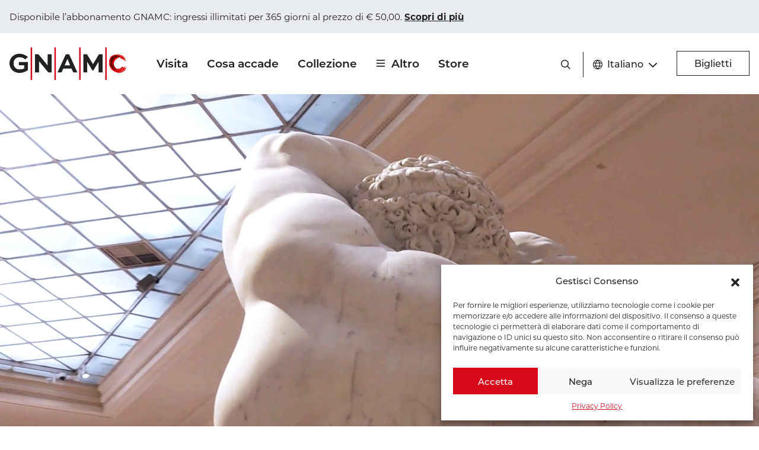

--- FILE ---
content_type: text/html; charset=UTF-8
request_url: https://gnamc.cultura.gov.it/
body_size: 35512
content:
<!DOCTYPE html><html lang="it-IT"><head><meta charset="UTF-8"><meta http-equiv="X-UA-Compatible" content="IE=edge"><meta name="viewport" content="width=device-width, initial-scale=1, shrink-to-fit=no"><link rel="profile" href="http://gmpg.org/xfn/11"><title>Galleria Nazionale d’Arte Moderna e Contemporanea | GNAMC</title><link crossorigin data-rocket-preconnect href="https://www.googletagmanager.com" rel="preconnect"><link crossorigin data-rocket-preconnect href="https://use.typekit.net" rel="preconnect"><link rel="preload" data-rocket-preload as="image" href="https://gnamc.cultura.gov.it/wp-content/uploads/2025/10/banner-orizzontale-1920x1080-Giacomo-Balla-1-scaled.webp" imagesrcset="https://gnamc.cultura.gov.it/wp-content/uploads/2025/10/banner-orizzontale-1920x1080-Giacomo-Balla-1-scaled.webp 2560w, https://gnamc.cultura.gov.it/wp-content/uploads/2025/10/banner-orizzontale-1920x1080-Giacomo-Balla-1-300x169.webp 300w, https://gnamc.cultura.gov.it/wp-content/uploads/2025/10/banner-orizzontale-1920x1080-Giacomo-Balla-1-1024x576.webp 1024w, https://gnamc.cultura.gov.it/wp-content/uploads/2025/10/banner-orizzontale-1920x1080-Giacomo-Balla-1-768x432.webp 768w, https://gnamc.cultura.gov.it/wp-content/uploads/2025/10/banner-orizzontale-1920x1080-Giacomo-Balla-1-1536x864.webp 1536w, https://gnamc.cultura.gov.it/wp-content/uploads/2025/10/banner-orizzontale-1920x1080-Giacomo-Balla-1-2048x1152.webp 2048w" imagesizes="(max-width: 2560px) 100vw, 2560px" fetchpriority="high"><link rel="alternate" hreflang="it" href="https://gnamc.cultura.gov.it/" /><link rel="alternate" hreflang="en" href="https://gnamc.cultura.gov.it/en/" /><link rel="alternate" hreflang="x-default" href="https://gnamc.cultura.gov.it/" /><meta name="robots" content="max-snippet:-1,max-image-preview:large,max-video-preview:-1" /><link rel="canonical" href="https://gnamc.cultura.gov.it/" /><meta name="description" content="GNAMC ospita capolavori di artisti italiani e internazionali, offrendoti un&#8217;immersione unica tra le avanguardie e le correnti artistiche dal XIX secolo a oggi." /><meta property="og:type" content="website" /><meta property="og:locale" content="it_IT" /><meta property="og:site_name" content="Galleria Nazionale d&#039;Arte Moderna e Contemporanea" /><meta property="og:title" content="Galleria Nazionale d’Arte Moderna e Contemporanea | GNAMC" /><meta property="og:description" content="GNAMC ospita capolavori di artisti italiani e internazionali, offrendoti un&#8217;immersione unica tra le avanguardie e le correnti artistiche dal XIX secolo a oggi." /><meta property="og:url" content="https://gnamc.cultura.gov.it/" /><meta property="og:image" content="https://gnamc.cultura.gov.it/wp-content/uploads/2025/06/facciata_Galleria_ph_Giulio_Talarico-Grande.webp" /><meta property="og:image:width" content="1280" /><meta property="og:image:height" content="960" /><meta name="twitter:card" content="summary_large_image" /><meta name="twitter:title" content="Galleria Nazionale d’Arte Moderna e Contemporanea | GNAMC" /><meta name="twitter:description" content="GNAMC ospita capolavori di artisti italiani e internazionali, offrendoti un&#8217;immersione unica tra le avanguardie e le correnti artistiche dal XIX secolo a oggi." /><meta name="twitter:image" content="https://gnamc.cultura.gov.it/wp-content/uploads/2025/06/facciata_Galleria_ph_Giulio_Talarico-Grande.webp" /> <script type="application/ld+json">{"@context":"https://schema.org","@graph":[{"@type":"WebSite","@id":"https://gnamc.cultura.gov.it/#/schema/WebSite","url":"https://gnamc.cultura.gov.it/","name":"Galleria Nazionale d&#039;Arte Moderna e Contemporanea","inLanguage":"it-IT","potentialAction":{"@type":"SearchAction","target":{"@type":"EntryPoint","urlTemplate":"https://gnamc.cultura.gov.it/search/{search_term_string}/"},"query-input":"required name=search_term_string"},"publisher":{"@id":"https://gnamc.cultura.gov.it/#/schema/Organization"}},{"@type":"WebPage","@id":"https://gnamc.cultura.gov.it/","url":"https://gnamc.cultura.gov.it/","name":"Galleria Nazionale d’Arte Moderna e Contemporanea | GNAMC","description":"GNAMC ospita capolavori di artisti italiani e internazionali, offrendoti un&#8217;immersione unica tra le avanguardie e le correnti artistiche dal XIX secolo a oggi.","inLanguage":"it-IT","isPartOf":{"@id":"https://gnamc.cultura.gov.it/#/schema/WebSite"},"breadcrumb":{"@type":"BreadcrumbList","@id":"https://gnamc.cultura.gov.it/#/schema/BreadcrumbList","itemListElement":{"@type":"ListItem","position":1,"name":"Galleria Nazionale d&#039;Arte Moderna e Contemporanea"}},"potentialAction":{"@type":"ReadAction","target":"https://gnamc.cultura.gov.it/"},"about":{"@id":"https://gnamc.cultura.gov.it/#/schema/Organization"}},{"@type":"Organization","@id":"https://gnamc.cultura.gov.it/#/schema/Organization","name":"Galleria Nazionale d&#039;Arte Moderna e Contemporanea","url":"https://gnamc.cultura.gov.it/","logo":{"@type":"ImageObject","url":"https://gnamc.cultura.gov.it/wp-content/uploads/2025/03/logo-png.webp","contentUrl":"https://gnamc.cultura.gov.it/wp-content/uploads/2025/03/logo-png.webp","width":2231,"height":608,"contentSize":"66158"}}]}</script> <link rel='dns-prefetch' href='//use.typekit.net' /><link rel="alternate" title="oEmbed (JSON)" type="application/json+oembed" href="https://gnamc.cultura.gov.it/wp-json/oembed/1.0/embed?url=https%3A%2F%2Fgnamc.cultura.gov.it%2F" /><link rel="alternate" title="oEmbed (XML)" type="text/xml+oembed" href="https://gnamc.cultura.gov.it/wp-json/oembed/1.0/embed?url=https%3A%2F%2Fgnamc.cultura.gov.it%2F&#038;format=xml" /><style id='wp-img-auto-sizes-contain-inline-css'>img:is([sizes=auto i],[sizes^="auto," i]){contain-intrinsic-size:3000px 1500px}
/*# sourceURL=wp-img-auto-sizes-contain-inline-css */</style><link rel='stylesheet' id='wp-block-library-css' href='https://gnamc.cultura.gov.it/wp-includes/css/dist/block-library/style.min.css?ver=6.9' media='all' /><style id='global-styles-inline-css'>:root{--wp--preset--aspect-ratio--square: 1;--wp--preset--aspect-ratio--4-3: 4/3;--wp--preset--aspect-ratio--3-4: 3/4;--wp--preset--aspect-ratio--3-2: 3/2;--wp--preset--aspect-ratio--2-3: 2/3;--wp--preset--aspect-ratio--16-9: 16/9;--wp--preset--aspect-ratio--9-16: 9/16;--wp--preset--color--black: #000000;--wp--preset--color--cyan-bluish-gray: #abb8c3;--wp--preset--color--white: #fff;--wp--preset--color--pale-pink: #f78da7;--wp--preset--color--vivid-red: #cf2e2e;--wp--preset--color--luminous-vivid-orange: #ff6900;--wp--preset--color--luminous-vivid-amber: #fcb900;--wp--preset--color--light-green-cyan: #7bdcb5;--wp--preset--color--vivid-green-cyan: #00d084;--wp--preset--color--pale-cyan-blue: #8ed1fc;--wp--preset--color--vivid-cyan-blue: #0693e3;--wp--preset--color--vivid-purple: #9b51e0;--wp--preset--color--blue: #007bff;--wp--preset--color--indigo: #6610f2;--wp--preset--color--purple: #5533ff;--wp--preset--color--pink: #e83e8c;--wp--preset--color--red: #dc3545;--wp--preset--color--orange: #fd7e14;--wp--preset--color--yellow: #ffc107;--wp--preset--color--green: #28a745;--wp--preset--color--teal: #20c997;--wp--preset--color--cyan: #17a2b8;--wp--preset--color--gray: #6c757d;--wp--preset--color--gray-dark: #343a40;--wp--preset--gradient--vivid-cyan-blue-to-vivid-purple: linear-gradient(135deg,rgb(6,147,227) 0%,rgb(155,81,224) 100%);--wp--preset--gradient--light-green-cyan-to-vivid-green-cyan: linear-gradient(135deg,rgb(122,220,180) 0%,rgb(0,208,130) 100%);--wp--preset--gradient--luminous-vivid-amber-to-luminous-vivid-orange: linear-gradient(135deg,rgb(252,185,0) 0%,rgb(255,105,0) 100%);--wp--preset--gradient--luminous-vivid-orange-to-vivid-red: linear-gradient(135deg,rgb(255,105,0) 0%,rgb(207,46,46) 100%);--wp--preset--gradient--very-light-gray-to-cyan-bluish-gray: linear-gradient(135deg,rgb(238,238,238) 0%,rgb(169,184,195) 100%);--wp--preset--gradient--cool-to-warm-spectrum: linear-gradient(135deg,rgb(74,234,220) 0%,rgb(151,120,209) 20%,rgb(207,42,186) 40%,rgb(238,44,130) 60%,rgb(251,105,98) 80%,rgb(254,248,76) 100%);--wp--preset--gradient--blush-light-purple: linear-gradient(135deg,rgb(255,206,236) 0%,rgb(152,150,240) 100%);--wp--preset--gradient--blush-bordeaux: linear-gradient(135deg,rgb(254,205,165) 0%,rgb(254,45,45) 50%,rgb(107,0,62) 100%);--wp--preset--gradient--luminous-dusk: linear-gradient(135deg,rgb(255,203,112) 0%,rgb(199,81,192) 50%,rgb(65,88,208) 100%);--wp--preset--gradient--pale-ocean: linear-gradient(135deg,rgb(255,245,203) 0%,rgb(182,227,212) 50%,rgb(51,167,181) 100%);--wp--preset--gradient--electric-grass: linear-gradient(135deg,rgb(202,248,128) 0%,rgb(113,206,126) 100%);--wp--preset--gradient--midnight: linear-gradient(135deg,rgb(2,3,129) 0%,rgb(40,116,252) 100%);--wp--preset--font-size--small: 13px;--wp--preset--font-size--medium: 20px;--wp--preset--font-size--large: 36px;--wp--preset--font-size--x-large: 42px;--wp--preset--spacing--20: 0.44rem;--wp--preset--spacing--30: 0.67rem;--wp--preset--spacing--40: 1rem;--wp--preset--spacing--50: 1.5rem;--wp--preset--spacing--60: 2.25rem;--wp--preset--spacing--70: 3.38rem;--wp--preset--spacing--80: 5.06rem;--wp--preset--shadow--natural: 6px 6px 9px rgba(0, 0, 0, 0.2);--wp--preset--shadow--deep: 12px 12px 50px rgba(0, 0, 0, 0.4);--wp--preset--shadow--sharp: 6px 6px 0px rgba(0, 0, 0, 0.2);--wp--preset--shadow--outlined: 6px 6px 0px -3px rgb(255, 255, 255), 6px 6px rgb(0, 0, 0);--wp--preset--shadow--crisp: 6px 6px 0px rgb(0, 0, 0);}:where(.is-layout-flex){gap: 0.5em;}:where(.is-layout-grid){gap: 0.5em;}body .is-layout-flex{display: flex;}.is-layout-flex{flex-wrap: wrap;align-items: center;}.is-layout-flex > :is(*, div){margin: 0;}body .is-layout-grid{display: grid;}.is-layout-grid > :is(*, div){margin: 0;}:where(.wp-block-columns.is-layout-flex){gap: 2em;}:where(.wp-block-columns.is-layout-grid){gap: 2em;}:where(.wp-block-post-template.is-layout-flex){gap: 1.25em;}:where(.wp-block-post-template.is-layout-grid){gap: 1.25em;}.has-black-color{color: var(--wp--preset--color--black) !important;}.has-cyan-bluish-gray-color{color: var(--wp--preset--color--cyan-bluish-gray) !important;}.has-white-color{color: var(--wp--preset--color--white) !important;}.has-pale-pink-color{color: var(--wp--preset--color--pale-pink) !important;}.has-vivid-red-color{color: var(--wp--preset--color--vivid-red) !important;}.has-luminous-vivid-orange-color{color: var(--wp--preset--color--luminous-vivid-orange) !important;}.has-luminous-vivid-amber-color{color: var(--wp--preset--color--luminous-vivid-amber) !important;}.has-light-green-cyan-color{color: var(--wp--preset--color--light-green-cyan) !important;}.has-vivid-green-cyan-color{color: var(--wp--preset--color--vivid-green-cyan) !important;}.has-pale-cyan-blue-color{color: var(--wp--preset--color--pale-cyan-blue) !important;}.has-vivid-cyan-blue-color{color: var(--wp--preset--color--vivid-cyan-blue) !important;}.has-vivid-purple-color{color: var(--wp--preset--color--vivid-purple) !important;}.has-black-background-color{background-color: var(--wp--preset--color--black) !important;}.has-cyan-bluish-gray-background-color{background-color: var(--wp--preset--color--cyan-bluish-gray) !important;}.has-white-background-color{background-color: var(--wp--preset--color--white) !important;}.has-pale-pink-background-color{background-color: var(--wp--preset--color--pale-pink) !important;}.has-vivid-red-background-color{background-color: var(--wp--preset--color--vivid-red) !important;}.has-luminous-vivid-orange-background-color{background-color: var(--wp--preset--color--luminous-vivid-orange) !important;}.has-luminous-vivid-amber-background-color{background-color: var(--wp--preset--color--luminous-vivid-amber) !important;}.has-light-green-cyan-background-color{background-color: var(--wp--preset--color--light-green-cyan) !important;}.has-vivid-green-cyan-background-color{background-color: var(--wp--preset--color--vivid-green-cyan) !important;}.has-pale-cyan-blue-background-color{background-color: var(--wp--preset--color--pale-cyan-blue) !important;}.has-vivid-cyan-blue-background-color{background-color: var(--wp--preset--color--vivid-cyan-blue) !important;}.has-vivid-purple-background-color{background-color: var(--wp--preset--color--vivid-purple) !important;}.has-black-border-color{border-color: var(--wp--preset--color--black) !important;}.has-cyan-bluish-gray-border-color{border-color: var(--wp--preset--color--cyan-bluish-gray) !important;}.has-white-border-color{border-color: var(--wp--preset--color--white) !important;}.has-pale-pink-border-color{border-color: var(--wp--preset--color--pale-pink) !important;}.has-vivid-red-border-color{border-color: var(--wp--preset--color--vivid-red) !important;}.has-luminous-vivid-orange-border-color{border-color: var(--wp--preset--color--luminous-vivid-orange) !important;}.has-luminous-vivid-amber-border-color{border-color: var(--wp--preset--color--luminous-vivid-amber) !important;}.has-light-green-cyan-border-color{border-color: var(--wp--preset--color--light-green-cyan) !important;}.has-vivid-green-cyan-border-color{border-color: var(--wp--preset--color--vivid-green-cyan) !important;}.has-pale-cyan-blue-border-color{border-color: var(--wp--preset--color--pale-cyan-blue) !important;}.has-vivid-cyan-blue-border-color{border-color: var(--wp--preset--color--vivid-cyan-blue) !important;}.has-vivid-purple-border-color{border-color: var(--wp--preset--color--vivid-purple) !important;}.has-vivid-cyan-blue-to-vivid-purple-gradient-background{background: var(--wp--preset--gradient--vivid-cyan-blue-to-vivid-purple) !important;}.has-light-green-cyan-to-vivid-green-cyan-gradient-background{background: var(--wp--preset--gradient--light-green-cyan-to-vivid-green-cyan) !important;}.has-luminous-vivid-amber-to-luminous-vivid-orange-gradient-background{background: var(--wp--preset--gradient--luminous-vivid-amber-to-luminous-vivid-orange) !important;}.has-luminous-vivid-orange-to-vivid-red-gradient-background{background: var(--wp--preset--gradient--luminous-vivid-orange-to-vivid-red) !important;}.has-very-light-gray-to-cyan-bluish-gray-gradient-background{background: var(--wp--preset--gradient--very-light-gray-to-cyan-bluish-gray) !important;}.has-cool-to-warm-spectrum-gradient-background{background: var(--wp--preset--gradient--cool-to-warm-spectrum) !important;}.has-blush-light-purple-gradient-background{background: var(--wp--preset--gradient--blush-light-purple) !important;}.has-blush-bordeaux-gradient-background{background: var(--wp--preset--gradient--blush-bordeaux) !important;}.has-luminous-dusk-gradient-background{background: var(--wp--preset--gradient--luminous-dusk) !important;}.has-pale-ocean-gradient-background{background: var(--wp--preset--gradient--pale-ocean) !important;}.has-electric-grass-gradient-background{background: var(--wp--preset--gradient--electric-grass) !important;}.has-midnight-gradient-background{background: var(--wp--preset--gradient--midnight) !important;}.has-small-font-size{font-size: var(--wp--preset--font-size--small) !important;}.has-medium-font-size{font-size: var(--wp--preset--font-size--medium) !important;}.has-large-font-size{font-size: var(--wp--preset--font-size--large) !important;}.has-x-large-font-size{font-size: var(--wp--preset--font-size--x-large) !important;}
/*# sourceURL=global-styles-inline-css */</style><style id='classic-theme-styles-inline-css'>/*! This file is auto-generated */
.wp-block-button__link{color:#fff;background-color:#32373c;border-radius:9999px;box-shadow:none;text-decoration:none;padding:calc(.667em + 2px) calc(1.333em + 2px);font-size:1.125em}.wp-block-file__button{background:#32373c;color:#fff;text-decoration:none}
/*# sourceURL=/wp-includes/css/classic-themes.min.css */</style><style id='dominant-color-styles-inline-css'>img[data-dominant-color]:not(.has-transparency) { background-color: var(--dominant-color); }
/*# sourceURL=dominant-color-styles-inline-css */</style><link rel='stylesheet' id='mailup-css' href='https://gnamc.cultura.gov.it/wp-content/cache/autoptimize/css/autoptimize_single_1e0480db38c058ed99899860abc0c9fd.css?ver=1.2.7' media='all' /><link rel='stylesheet' id='wpml-legacy-dropdown-click-0-css' href='https://gnamc.cultura.gov.it/wp-content/plugins/sitepress-multilingual-cms/templates/language-switchers/legacy-dropdown-click/style.min.css?ver=1' media='all' /><link rel='stylesheet' id='cmplz-general-css' href='https://gnamc.cultura.gov.it/wp-content/plugins/complianz-gdpr/assets/css/cookieblocker.min.css?ver=1750434243' media='all' /><link rel='stylesheet' id='typekit-fonts-css' href='https://use.typekit.net/izo0eca.css' media='all' /><link rel='stylesheet' id='gnamc-styles-css' href='https://gnamc.cultura.gov.it/wp-content/cache/autoptimize/css/autoptimize_single_04696f7098a54c8e9877ebd44c2e33fb.css?ver=1.0.0.1769164722' media='all' /><link rel='stylesheet' id='gnamc-styles-swiper-css' href='https://gnamc.cultura.gov.it/wp-content/cache/autoptimize/css/autoptimize_single_4686d7abfe0c08ba97cafd9270311efe.css?ver=1.0.0.1769164722' media='all' /><link rel='stylesheet' id='keen-slider-style-css' href='https://gnamc.cultura.gov.it/wp-content/themes/gnamc-theme-alt/assets/public/css/keen-slider.min.css?ver=1.0.0.1769164722' media='all' /><link rel='stylesheet' id='gnamc-styles-fa-css' href='https://gnamc.cultura.gov.it/wp-content/themes/gnamc-theme-alt/assets/public/fa/css/all.min.css?ver=1.0.0.1769164722' media='all' /><link rel='stylesheet' id='main_public_css_sp-css' href='https://gnamc.cultura.gov.it/wp-content/themes/gnamc-theme-alt/events/public/css/main-public.css?ver=1.0.0' media='all' /><link rel='stylesheet' id='amrnt-events-styles-datepicker-css' href='https://gnamc.cultura.gov.it/wp-content/themes/gnamc-theme-alt/events//vendor/datepicker/event-datepicker.min.css?ver=1.0.0' media='all' /><link rel='stylesheet' id='amrnt-events-custom-styles-datepicker-css' href='https://gnamc.cultura.gov.it/wp-content/cache/autoptimize/css/autoptimize_single_5e0e532d5393c7378649001e5a41da07.css?ver=1.0.0' media='all' /> <script defer id="wpml-cookie-js-extra" src="[data-uri]"></script> <script src="https://gnamc.cultura.gov.it/wp-content/cache/autoptimize/js/autoptimize_single_f3606e4db5e156a1b086bcfeb3b2d9b4.js?ver=476000" id="wpml-cookie-js" defer data-wp-strategy="defer"></script> <script src="https://gnamc.cultura.gov.it/wp-includes/js/jquery/jquery.min.js?ver=3.7.1" id="jquery-core-js"></script> <script defer src="https://gnamc.cultura.gov.it/wp-includes/js/jquery/jquery-migrate.min.js?ver=3.4.1" id="jquery-migrate-js"></script> <script defer src="https://gnamc.cultura.gov.it/wp-content/plugins/mailup-email-and-newsletter-subscription-form/admin/js/jquery.validate.min.js?ver=1.19.5" id="mailup_validate-js"></script> <script defer src="https://gnamc.cultura.gov.it/wp-content/cache/autoptimize/js/autoptimize_single_5b240fcf6a844a7191d752fd4e366f20.js?ver=1.19.5" id="mailup_validate_loc_it-js"></script> <script defer id="mailup-js-extra" src="[data-uri]"></script> <script defer src="https://gnamc.cultura.gov.it/wp-content/cache/autoptimize/js/autoptimize_single_f8374d8b749fc2b22ed5a28ef30a197e.js?ver=1.2.7" id="mailup-js"></script> <script defer src="https://gnamc.cultura.gov.it/wp-content/plugins/sitepress-multilingual-cms/templates/language-switchers/legacy-dropdown-click/script.min.js?ver=1" id="wpml-legacy-dropdown-click-0-js"></script> <link rel="https://api.w.org/" href="https://gnamc.cultura.gov.it/wp-json/" /><link rel="alternate" title="JSON" type="application/json" href="https://gnamc.cultura.gov.it/wp-json/wp/v2/pages/32" /><meta name="generator" content="WPML ver:4.7.6 stt:1,27;" /><meta name="generator" content="dominant-color-images 1.2.0"><meta name="generator" content="performance-lab 3.9.0; plugins: dominant-color-images, webp-uploads"><meta name="generator" content="webp-uploads 2.5.1"><style>.cmplz-hidden {
					display: none !important;
				}</style><meta name="mobile-web-app-capable" content="yes"><meta name="apple-mobile-web-app-capable" content="yes"><meta name="apple-mobile-web-app-title" content="Galleria Nazionale d&#039;Arte Moderna e Contemporanea - "><link rel="icon" href="https://gnamc.cultura.gov.it/wp-content/uploads/2025/03/cropped-favicon-png-32x32.webp" sizes="32x32" /><link rel="icon" href="https://gnamc.cultura.gov.it/wp-content/uploads/2025/03/cropped-favicon-png-192x192.webp" sizes="192x192" /><link rel="apple-touch-icon" href="https://gnamc.cultura.gov.it/wp-content/uploads/2025/03/cropped-favicon-png-180x180.webp" /><meta name="msapplication-TileImage" content="https://gnamc.cultura.gov.it/wp-content/uploads/2025/03/cropped-favicon-png-270x270.webp" /> <noscript><style id="rocket-lazyload-nojs-css">.rll-youtube-player, [data-lazy-src]{display:none !important;}</style></noscript><style id='mupwp-inline-style-inline-css'>/* Main container*/
	#mpwp-container {

	}
    /* Form content container */
	#mupwp-form-content {

	}

    /* The <form> */
	#mupwp-form {

	}

    /* The form title */
	#mupwp-form-title {

	}

    /* The form description */
	#mupwp-form-description {

	}

    /* Fields container */
	#mupwp-form-fields {

	}

    /*Single field container*/
    #mupwp-form-fields .mupwp-form-field {

    }

    /* Terms and Conditions container */
	#mupwp-form-terms {

	}

    /* Single terms and condition container*/
	#mupwp-form-terms .mupwp-form-term {

	}

    /*Used for terms and conditions font size. Default = 0.85 rem*/
    #mpwp-container .label.terms.small-font {

    }

    /*Submit form, ajax loader and form messages container*/
    #mupwp-form-submit-container {

    }

    /*Submit button*/
    #mupwp-form-save {

    }
	
/*# sourceURL=mupwp-inline-style-inline-css */</style><style id="rocket-lazyrender-inline-css">[data-wpr-lazyrender] {content-visibility: auto;}</style><meta name="generator" content="WP Rocket 3.19.0.1" data-wpr-features="wpr_lazyload_images wpr_lazyload_iframes wpr_preconnect_external_domains wpr_automatic_lazy_rendering wpr_oci wpr_preload_links wpr_desktop" /></head><body data-cmplz=1 class="home wp-singular page-template page-template-page-templates page-template-home-page page-template-page-templateshome-page-php page page-id-32 wp-custom-logo wp-embed-responsive wp-theme-gnamc-theme-alt" itemscope itemtype="http://schema.org/WebSite"><div  class="site"><header  id="wrapper-navbar"> <a class="skip-link visually-hidden-focusable" href="#content"> Vai al contenuto </a><div  class="alert-avviso-menu py-3" role="alert"><div class="container"><p>Disponibile l’abbonamento GNAMC: ingressi illimitati per 365 giorni al prezzo di € 50,00. <a href="https://gnamc.cultura.gov.it/in-arrivo-labbonamento-annuale-nominale-gnamc-2026/"><strong>Scopri di più</strong></a></p></div></div><div id="main-nav" class="navbar navbar-expand-xl navbar-light bg-primary"><h2 id="main-nav-label" class="screen-reader-text"> Navigazione principale</h2><div class="container"> <a href="https://gnamc.cultura.gov.it/" class="navbar-brand custom-logo-link" rel="home" aria-current="page"><img width="2231" height="608" src="https://gnamc.cultura.gov.it/wp-content/uploads/2025/03/logo-png.webp" class="custom-logo has-transparency" alt="Galleria Nazionale d&#039;Arte Moderna e Contemporanea" decoding="async" fetchpriority="high" srcset="https://gnamc.cultura.gov.it/wp-content/uploads/2025/03/logo-png.webp 2231w, https://gnamc.cultura.gov.it/wp-content/uploads/2025/03/logo-300x82.webp 300w, https://gnamc.cultura.gov.it/wp-content/uploads/2025/03/logo-1024x279.webp 1024w, https://gnamc.cultura.gov.it/wp-content/uploads/2025/03/logo-768x209.webp 768w, https://gnamc.cultura.gov.it/wp-content/uploads/2025/03/logo-1536x419.webp 1536w, https://gnamc.cultura.gov.it/wp-content/uploads/2025/03/logo-2048x558.webp 2048w" sizes="(max-width: 2231px) 100vw, 2231px" data-has-transparency="true" data-dominant-color="511a1d" style="--dominant-color: #511a1d;" /></a><div class="menu-tool-container"><div class="d-block d-xl-none"><div class="menu-tool-inner-container"><nav class="navbar-nav align-items-center"
 aria-label="Navigazione strumenti"><div class="nav-item search-item"> <button class="btn" data-bs-toggle="modal" data-bs-target="#searchModalMedium"> <i class="fa-sharp fa-regular fa-magnifying-glass"></i> </button></div><div class="nav-item lang-item d-none d-md-block"><div class="wpml-ls-statics-shortcode_actions wpml-ls wpml-ls-legacy-dropdown-click js-wpml-ls-legacy-dropdown-click"><ul><li class="wpml-ls-slot-shortcode_actions wpml-ls-item wpml-ls-item-it wpml-ls-current-language wpml-ls-first-item wpml-ls-item-legacy-dropdown-click"> <a href="#" class="js-wpml-ls-item-toggle wpml-ls-item-toggle"> <span class="wpml-ls-native">Italiano</span></a><ul class="js-wpml-ls-sub-menu wpml-ls-sub-menu"><li class="wpml-ls-slot-shortcode_actions wpml-ls-item wpml-ls-item-en wpml-ls-last-item"> <a href="https://gnamc.cultura.gov.it/en/" class="wpml-ls-link"> <span class="wpml-ls-native" lang="en">English</span></a></li></ul></li></ul></div></div> <a href="https://www.ticketone.it/eventseries/la-galleria-nazionale-2890614/?affiliate=T2C" class="btn btn-outline-black nav-item tikets-item"
 target="_blank"> Biglietti </a></nav></div><div class="modal fade" id="searchModalMedium" tabindex="-1" aria-labelledby="searchModalLabel"
 aria-hidden="true" data-bs-backdrop="false"><div class="modal-dialog modal-dialog-centered"><div class="container"><div class="col-md-6 offset-md-3"><div class="modal-content"><div class="modal-header d-flex d-md-none justify-content-end"> <button type="button" class="btn btn-close-custom" data-bs-dismiss="modal"
 aria-label="Close"> <i class="fa-sharp fa-light fa-xmark-large"></i> </button></div><h2 class="visually-hidden" id="searchModalLabel"> Cerca nel sito</h2> <button type="button" class="btn-close-text btn btn-link d-none d-md-block"
 data-bs-dismiss="modal"
 aria-label="Close">Chiudi</button><form role="search" class="search-form" method="get" action="https://gnamc.cultura.gov.it/" > <label class="screen-reader-text" for="s-1">Ricerca per:</label><div class="input-group"> <input type="search" class="field search-field form-control" id="s-1" name="s" value="" placeholder="Cerca"> <button type="submit" class="submit search-submit btn btn-primary" name="submit"> <i class="fa-sharp fa-regular fa-magnifying-glass"></i> <span class="visually-hidden">Cerca</span> </button></div></form></div></div></div></div></div></div> <button class="navbar-toggler-custom" type="button" data-bs-toggle="offcanvas"
 data-bs-target="#navbarNavOffcanvas" aria-controls="navbarNavOffcanvas" aria-expanded="false"
 aria-label="Apri menu"> <span class="navbar-toggler-icon-custom"></span> <span class="navbar-toggler-icon-custom"></span> </button></div><div class="offcanvas offcanvas-end bg-secondary" tabindex="-1" id="navbarNavOffcanvas"><div class="offcanvas-header"><div class="nav-item lang-item d-block d-md-none"><div class="wpml-ls-statics-shortcode_actions wpml-ls wpml-ls-legacy-dropdown-click js-wpml-ls-legacy-dropdown-click"><ul><li class="wpml-ls-slot-shortcode_actions wpml-ls-item wpml-ls-item-it wpml-ls-current-language wpml-ls-first-item wpml-ls-item-legacy-dropdown-click"> <a href="#" class="js-wpml-ls-item-toggle wpml-ls-item-toggle"> <span class="wpml-ls-native">Italiano</span></a><ul class="js-wpml-ls-sub-menu wpml-ls-sub-menu"><li class="wpml-ls-slot-shortcode_actions wpml-ls-item wpml-ls-item-en wpml-ls-last-item"> <a href="https://gnamc.cultura.gov.it/en/" class="wpml-ls-link"> <span class="wpml-ls-native" lang="en">English</span></a></li></ul></li></ul></div></div> <button class="btn btn-close-custom" type="button" data-bs-dismiss="offcanvas"
 aria-label="Chiudi menu"> <i class="fa-sharp fa-light fa-xmark-large"></i> </button></div><div class="container-menu-content offcanvas-body"><nav class="menu-principale-container" aria-label="Navigazione principale"><ul id="main-menu" class="navbar-nav"><li itemscope="itemscope" itemtype="https://www.schema.org/SiteNavigationElement" id="menu-item-295" class="menu-item menu-item-type-post_type menu-item-object-page menu-item-295 nav-item"><a title="Visita" href="https://gnamc.cultura.gov.it/informazioni-per-la-visita/" class="nav-link">Visita</a></li><li itemscope="itemscope" itemtype="https://www.schema.org/SiteNavigationElement" id="menu-item-330" class="menu-item menu-item-type-post_type menu-item-object-page menu-item-330 nav-item"><a title="Cosa accade" href="https://gnamc.cultura.gov.it/cosa-accade/" class="nav-link">Cosa accade</a></li><li itemscope="itemscope" itemtype="https://www.schema.org/SiteNavigationElement" id="menu-item-383" class="menu-item menu-item-type-post_type menu-item-object-page menu-item-383 nav-item"><a title="Collezione" href="https://gnamc.cultura.gov.it/la-collezione/" class="nav-link">Collezione</a></li><li itemscope="itemscope" itemtype="https://www.schema.org/SiteNavigationElement" id="menu-item-2509" class="menu-item menu-item-type-custom menu-item-object-custom menu-item-has-children dropdown menu-item-2509 nav-item"><a title="Altro" href="#" data-toggle="dropdown" data-bs-toggle="dropdown" data-bs-auto-close="outside" aria-haspopup="true" aria-expanded="false" class="dropdown-toggle nav-link" id="menu-item-dropdown-2509">Altro</a><ul class="dropdown-menu" aria-labelledby="menu-item-dropdown-2509" ><li itemscope="itemscope" itemtype="https://www.schema.org/SiteNavigationElement" id="menu-item-941" class="menu-item menu-item-type-post_type menu-item-object-page menu-item-941 nav-item"><a title="Sostienici" href="https://gnamc.cultura.gov.it/sostienici/" class="dropdown-item">Sostienici</a></li><li itemscope="itemscope" itemtype="https://www.schema.org/SiteNavigationElement" id="menu-item-2512" class="menu-item menu-item-type-post_type menu-item-object-page menu-item-2512 nav-item"><a title="Organizza il tuo evento" href="https://gnamc.cultura.gov.it/organizza-il-tuo-evento/" class="dropdown-item">Organizza il tuo evento</a></li><li itemscope="itemscope" itemtype="https://www.schema.org/SiteNavigationElement" id="menu-item-2514" class="menu-item menu-item-type-post_type menu-item-object-page menu-item-2514 nav-item"><a title="Educazione e inclusione" href="https://gnamc.cultura.gov.it/educazione-e-inclusione/" class="dropdown-item">Educazione e inclusione</a></li></ul></li><li itemscope="itemscope" itemtype="https://www.schema.org/SiteNavigationElement" id="menu-item-2928" class="menu-item menu-item-type-custom menu-item-object-custom menu-item-2928 nav-item"><a title="Store" target="_blank" rel="noopener noreferrer" href="https://shop.tlon.it/landing-gnamc-bookshop/?wpam_id=1" class="nav-link">Store</a></li></ul></nav><div class="secondary-mobile-menu d-block d-xl-none my-4"><nav class="menu-footer-container" aria-label="Navigazione footer"><ul id="footer-1-menu" class=""><li itemscope="itemscope" itemtype="https://www.schema.org/SiteNavigationElement" id="menu-item-944" class="menu-item menu-item-type-post_type menu-item-object-page menu-item-944 nav-item"><a title="Museo" href="https://gnamc.cultura.gov.it/museo/" class="nav-link">Museo</a></li><li itemscope="itemscope" itemtype="https://www.schema.org/SiteNavigationElement" id="menu-item-2521" class="menu-item menu-item-type-post_type menu-item-object-page menu-item-2521 nav-item"><a title="Centro Studi" href="https://gnamc.cultura.gov.it/centro-studi/" class="nav-link">Centro Studi</a></li><li itemscope="itemscope" itemtype="https://www.schema.org/SiteNavigationElement" id="menu-item-2519" class="menu-item menu-item-type-post_type menu-item-object-page menu-item-2519 nav-item"><a title="Centro Restauro" href="https://gnamc.cultura.gov.it/restauro/" class="nav-link">Centro Restauro</a></li><li itemscope="itemscope" itemtype="https://www.schema.org/SiteNavigationElement" id="menu-item-1176" class="menu-item menu-item-type-post_type_archive menu-item-object-press menu-item-1176 nav-item"><a title="Press" href="https://gnamc.cultura.gov.it/press/" class="nav-link">Press</a></li></ul></nav></div><div class="top-mobile-social-links d-block d-xl-none my-4 py-3"><div class="social-links"><a href="https://www.instagram.com/lagallerianazionale/" class="social-link" target="_blank" rel="noopener noreferrer"> <i class="fa-brands fa-instagram"></i> </a><a href="https://twitter.com/LAGNroma" class="social-link" target="_blank" rel="noopener noreferrer"> <i class="fa-brands fa-x-twitter"></i> </a><a href="https://www.facebook.com/LAGNroma/" class="social-link" target="_blank" rel="noopener noreferrer"> <i class="fa-brands fa-facebook-f"></i> </a></div></div><div class="info-mobile-menu d-block d-xl-none my-3 py-2 text-white"><div class="mobile-menu-blog-info mb-4"><p class="mobile-menu-footer-title"> Galleria Nazionale d&#039;Arte Moderna e Contemporanea</p><p>Viale delle Belle Arti 131 - 00197 Roma</p></div><div class="mobile-menu-contacts mb-4 pb-3"><p class="mobile-menu-footer-title"> Per informazioni</p><p> <a href="tel:+390632298221" target=""> +39 06 32298221 </a></p><p> <a href="mailto:gan-amc@cultura.gov.it" target=""> gan-amc@cultura.gov.it </a></p></div> <a href="https://www.ticketone.it/eventseries/la-galleria-nazionale-2890614/?affiliate=T2C"
 class="btn w-100 btn-outline-light nav-item tikets-item d-block d-md-none"
 target="_blank"> Biglietti </a></div><div class="d-none d-xl-block"><div class="menu-tool-inner-container"><nav class="navbar-nav align-items-center"
 aria-label="Navigazione strumenti"><div class="nav-item search-item"> <button class="btn" data-bs-toggle="modal" data-bs-target="#searchModal"> <i class="fa-sharp fa-regular fa-magnifying-glass"></i> </button></div><div class="nav-item lang-item"><div class="wpml-ls-statics-shortcode_actions wpml-ls wpml-ls-legacy-dropdown-click js-wpml-ls-legacy-dropdown-click"><ul><li class="wpml-ls-slot-shortcode_actions wpml-ls-item wpml-ls-item-it wpml-ls-current-language wpml-ls-first-item wpml-ls-item-legacy-dropdown-click"> <a href="#" class="js-wpml-ls-item-toggle wpml-ls-item-toggle"> <span class="wpml-ls-native">Italiano</span></a><ul class="js-wpml-ls-sub-menu wpml-ls-sub-menu"><li class="wpml-ls-slot-shortcode_actions wpml-ls-item wpml-ls-item-en wpml-ls-last-item"> <a href="https://gnamc.cultura.gov.it/en/" class="wpml-ls-link"> <span class="wpml-ls-native" lang="en">English</span></a></li></ul></li></ul></div></div> <a href="https://www.ticketone.it/eventseries/la-galleria-nazionale-2890614/?affiliate=T2C"
 class="btn btn-outline-black nav-item tikets-item"
 target="_blank"> Biglietti </a></nav></div><div class="modal fade" id="searchModal" tabindex="-1" aria-labelledby="searchModalLabel"
 aria-hidden="true" data-bs-backdrop="false"><div class="modal-dialog modal-dialog-centered"><div class="container"><div class="col-md-6 offset-md-3"><div class="modal-content"><h2 class="visually-hidden" id="searchModalLabel"> Cerca nel sito</h2> <button type="button" class="btn-close-text btn btn-link"
 data-bs-dismiss="modal"
 aria-label="Close">Chiudi</button><form role="search" class="search-form" method="get" action="https://gnamc.cultura.gov.it/" > <label class="screen-reader-text" for="s-2">Ricerca per:</label><div class="input-group"> <input type="search" class="field search-field form-control" id="s-2" name="s" value="" placeholder="Cerca"> <button type="submit" class="submit search-submit btn btn-primary" name="submit"> <i class="fa-sharp fa-regular fa-magnifying-glass"></i> <span class="visually-hidden">Cerca</span> </button></div></form></div></div></div></div></div></div></div></div></div></div></header><div  id="home-wrapper"><div  id="content" tabindex="-1"><div class="content-area" id="primary"><main class="site-main" id="main" role="main"><section class="hero-home-container d-none d-sm-block"><video autoplay muted loop playsinline> <source src="https://gnamc.cultura.gov.it/wp-content/uploads/2025/06/000_Desk_02.mp4.mp4" type="video/mp4"> Il tuo browser non supporta i video HTML5.</video></section><section class="hero-home-container d-sm-none"><video autoplay muted loop playsinline> <source src="https://gnamc.cultura.gov.it/wp-content/uploads/2025/06/000-MOBILE_3.mp4" type="video/mp4"> Il tuo browser non supporta i video HTML5.</video></section><section id="home-intro" class="home-intro spaced-section"><div class="container"><div class="row flex-column-reverse flex-lg-row"><div class="col-lg-4"><div class="home-intro-info"><h1 class="home-intro-title fw-medium d-none d-lg-block"> Galleria Nazionale<br>d'Arte Moderna e Contemporanea</h1><p class="home-intro-address"> Viale delle Belle Arti 131 - 00197 Roma</p> <a href="https://gnamc.cultura.gov.it/informazioni-per-la-visita/" class="btn btn-outline-black"> Pianifica la tua visita </a></div></div><div class="col-lg-8 mb-3 pb-1 mb-lg-0 pb-lg-0"><div class="home-intro-text"><h2 class="h1 fw-bold mb-3"> Benvenuti alla Galleria Nazionale d’Arte Moderna e Contemporanea</h2><p class="museum-status fw-medium mb-0"> Oggi il museo è chiuso</p></div></div></div></div></section><section id="home-events" class="home-events spaced-xl-section mt-4 mt-sm-0"><div class="container d-lg-none"><h2 class="home-events-title fw-bold"> <a href="https://gnamc.cultura.gov.it/cosa-accade/" class="text-decoration-none"> Cosa accade </a></h2></div><div class="container container-home-events"><div class="row"><div class="col-lg-4 first-sticky-block"><div class="home-events-sticky sticky-top d-none d-lg-block"><div class="fake-sticky-inner"><h2 id="home-events-title" class="fw-bold"> Cosa accade</h2><div class="home-events-sticky-sections"> Mostre</div></div><div class="real-sticky-inner"><h2 id="home-events-title" class="fw-bold"> <a href="https://gnamc.cultura.gov.it/cosa-accade/" class="text-decoration-none"> Cosa accade </a></h2><div class="home-events-sticky-sections"> Mostre</div></div></div><div class="mobile-home-events-section d-lg-none"><div class="home-events-sticky-sections"> Mostre</div></div></div><div class="col-lg-8 home-events-list-container home-events-list-container-single"><div
 class="home-events-list-mostre tot-mostre-1 d-none d-sm-grid"><article class="event-card post-3701 evento type-evento status-publish has-post-thumbnail hentry event-type-mostra" id="post-3701" role="article"> <a href="https://gnamc.cultura.gov.it/evento/3701/" rel="bookmark" title="Maurizio Cannavacciuolo. PROMENADE"><div class="event-content"><header class="entry-header"><div class="inner-entry-header"><div class="event-type"> <span class="event-type-label"> Mostra </span></div><h3 class="entry-title"> Maurizio Cannavacciuolo. PROMENADE</h3></div><div class="container-event-dates "><div class="event-dates"> fino al 1 Marzo 2026</div><div class="event-icon"> <i class="fa-kit fa-arrow-right-alt"></i></div></div></header><div class="event-image"> <img width="1920" height="1080" src="data:image/svg+xml,%3Csvg%20xmlns='http://www.w3.org/2000/svg'%20viewBox='0%200%201920%201080'%3E%3C/svg%3E" class="attachment-full size-full not-transparent wp-post-image" alt="" decoding="async" data-lazy-srcset="https://gnamc.cultura.gov.it/wp-content/uploads/2026/01/1080x1920.webp 1920w, https://gnamc.cultura.gov.it/wp-content/uploads/2026/01/1080x1920-300x169.webp 300w, https://gnamc.cultura.gov.it/wp-content/uploads/2026/01/1080x1920-1024x576.webp 1024w, https://gnamc.cultura.gov.it/wp-content/uploads/2026/01/1080x1920-768x432.webp 768w, https://gnamc.cultura.gov.it/wp-content/uploads/2026/01/1080x1920-1536x864.webp 1536w" data-lazy-sizes="(max-width: 1920px) 100vw, 1920px" data-has-transparency="false" data-dominant-color="b5b5b5" style="--dominant-color: #b5b5b5;" data-lazy-src="https://gnamc.cultura.gov.it/wp-content/uploads/2026/01/1080x1920.webp" /><noscript><img width="1920" height="1080" src="https://gnamc.cultura.gov.it/wp-content/uploads/2026/01/1080x1920.webp" class="attachment-full size-full not-transparent wp-post-image" alt="" decoding="async" srcset="https://gnamc.cultura.gov.it/wp-content/uploads/2026/01/1080x1920.webp 1920w, https://gnamc.cultura.gov.it/wp-content/uploads/2026/01/1080x1920-300x169.webp 300w, https://gnamc.cultura.gov.it/wp-content/uploads/2026/01/1080x1920-1024x576.webp 1024w, https://gnamc.cultura.gov.it/wp-content/uploads/2026/01/1080x1920-768x432.webp 768w, https://gnamc.cultura.gov.it/wp-content/uploads/2026/01/1080x1920-1536x864.webp 1536w" sizes="(max-width: 1920px) 100vw, 1920px" data-has-transparency="false" data-dominant-color="b5b5b5" style="--dominant-color: #b5b5b5;" /></noscript></div></div> </a></article></div><div class="home-events-list-mostre-single d-sm-none"><article class="event-card post-3701 evento type-evento status-publish has-post-thumbnail hentry event-type-mostra" id="post-3701" role="article"> <a href="https://gnamc.cultura.gov.it/evento/3701/" rel="bookmark" title="Maurizio Cannavacciuolo. PROMENADE"><div class="event-content"><header class="entry-header"><div class="inner-entry-header"><div class="event-type"> <span class="event-type-label"> Mostra </span></div><h3 class="entry-title"> Maurizio Cannavacciuolo. PROMENADE</h3></div><div class="container-event-dates "><div class="event-dates"> fino al 1 Marzo 2026</div><div class="event-icon"> <i class="fa-kit fa-arrow-right-alt"></i></div></div></header><div class="event-image"> <img width="1920" height="1080" src="data:image/svg+xml,%3Csvg%20xmlns='http://www.w3.org/2000/svg'%20viewBox='0%200%201920%201080'%3E%3C/svg%3E" class="attachment-full size-full not-transparent wp-post-image" alt="" decoding="async" data-lazy-srcset="https://gnamc.cultura.gov.it/wp-content/uploads/2026/01/1080x1920.webp 1920w, https://gnamc.cultura.gov.it/wp-content/uploads/2026/01/1080x1920-300x169.webp 300w, https://gnamc.cultura.gov.it/wp-content/uploads/2026/01/1080x1920-1024x576.webp 1024w, https://gnamc.cultura.gov.it/wp-content/uploads/2026/01/1080x1920-768x432.webp 768w, https://gnamc.cultura.gov.it/wp-content/uploads/2026/01/1080x1920-1536x864.webp 1536w" data-lazy-sizes="(max-width: 1920px) 100vw, 1920px" data-has-transparency="false" data-dominant-color="b5b5b5" style="--dominant-color: #b5b5b5;" data-lazy-src="https://gnamc.cultura.gov.it/wp-content/uploads/2026/01/1080x1920.webp" /><noscript><img width="1920" height="1080" src="https://gnamc.cultura.gov.it/wp-content/uploads/2026/01/1080x1920.webp" class="attachment-full size-full not-transparent wp-post-image" alt="" decoding="async" srcset="https://gnamc.cultura.gov.it/wp-content/uploads/2026/01/1080x1920.webp 1920w, https://gnamc.cultura.gov.it/wp-content/uploads/2026/01/1080x1920-300x169.webp 300w, https://gnamc.cultura.gov.it/wp-content/uploads/2026/01/1080x1920-1024x576.webp 1024w, https://gnamc.cultura.gov.it/wp-content/uploads/2026/01/1080x1920-768x432.webp 768w, https://gnamc.cultura.gov.it/wp-content/uploads/2026/01/1080x1920-1536x864.webp 1536w" sizes="(max-width: 1920px) 100vw, 1920px" data-has-transparency="false" data-dominant-color="b5b5b5" style="--dominant-color: #b5b5b5;" /></noscript></div></div> </a></article></div></div></div><div class="row"><div class="col-lg-4 second-sticky-block"><div class="home-events-sticky sticky-top d-none d-lg-block"><h2 id="home-events-title"> <a href="https://gnamc.cultura.gov.it/cosa-accade/"
 class="text-decoration-none fw-bold"> Cosa accade </a></h2><div id="eventi-hook-section" class="home-events-sticky-sections"> Eventi e attività</div></div><div class="mobile-home-events-section d-lg-none"><div id="eventi-hook-section" class="home-events-sticky-sections"> Eventi e attività</div></div></div><div
 class="col-lg-8 home-events-list-container home-events-list-container-slider"><div class="home-events-list-eventi slider-home-events-list-eventi d-block d-sm-none"><div class="swiper-custom-pagination d-none d-sm-flex"><div class="swiper-btn swiper-button-prev-alt"> <i class="fa-kit fa-arrow-right-alt fa-rotate-180"></i></div><div class="swiper-btn swiper-button-next-alt"> <i class="fa-kit fa-arrow-right-alt"></i></div></div><div class="swiper-wrapper"><div class="swiper-slide"><article class="event-card post-3741 evento type-evento status-publish has-post-thumbnail hentry event-type-evento event-categories-bando-per-artisti-under-35" id="post-3741" role="article"> <a href="https://gnamc.cultura.gov.it/evento/connessioni-urbane-premiazione-e-mostra-dei-finalisti/" rel="bookmark" title="Connessioni urbane. Premiazione e mostra dei finalisti"><div class="event-content"><header class="entry-header"><div class="inner-entry-header"><div class="event-type"> <span class="event-type-item"> Bando per artisti under 35 </span></div><h3 class="entry-title"> Connessioni urbane. Premiazione e mostra dei finalisti</h3></div><div class="container-event-dates "><div class="event-dates"> dal 28 Gennaio al 8 Febbraio 2026</div><div class="event-icon"> <i class="fa-kit fa-arrow-right-alt"></i></div></div></header><div class="event-image"> <img width="964" height="660" src="data:image/svg+xml,%3Csvg%20xmlns='http://www.w3.org/2000/svg'%20viewBox='0%200%20964%20660'%3E%3C/svg%3E" class="attachment-full size-full not-transparent wp-post-image" alt="" decoding="async" data-lazy-srcset="https://gnamc.cultura.gov.it/wp-content/uploads/2026/01/Connessioni-urbane-1.webp 964w, https://gnamc.cultura.gov.it/wp-content/uploads/2026/01/Connessioni-urbane-1-300x205.webp 300w, https://gnamc.cultura.gov.it/wp-content/uploads/2026/01/Connessioni-urbane-1-768x526.webp 768w" data-lazy-sizes="(max-width: 964px) 100vw, 964px" data-has-transparency="false" data-dominant-color="ebece5" style="--dominant-color: #ebece5;" data-lazy-src="https://gnamc.cultura.gov.it/wp-content/uploads/2026/01/Connessioni-urbane-1.webp" /><noscript><img width="964" height="660" src="https://gnamc.cultura.gov.it/wp-content/uploads/2026/01/Connessioni-urbane-1.webp" class="attachment-full size-full not-transparent wp-post-image" alt="" decoding="async" srcset="https://gnamc.cultura.gov.it/wp-content/uploads/2026/01/Connessioni-urbane-1.webp 964w, https://gnamc.cultura.gov.it/wp-content/uploads/2026/01/Connessioni-urbane-1-300x205.webp 300w, https://gnamc.cultura.gov.it/wp-content/uploads/2026/01/Connessioni-urbane-1-768x526.webp 768w" sizes="(max-width: 964px) 100vw, 964px" data-has-transparency="false" data-dominant-color="ebece5" style="--dominant-color: #ebece5;" /></noscript></div></div> </a></article></div><div class="swiper-slide"><article class="event-card post-3626 evento type-evento status-publish has-post-thumbnail hentry event-type-evento" id="post-3626" role="article"> <a href="https://gnamc.cultura.gov.it/evento/waterbones-the-social-diagram-alla-gnamc/" rel="bookmark" title="Waterbones (the social diagram) alla GNAMC"><div class="event-content"><header class="entry-header"><div class="inner-entry-header"><div class="event-type"> <span class="event-type-label"> Evento </span></div><h3 class="entry-title"> Waterbones (the social diagram) alla GNAMC</h3></div><div class="container-event-dates hide-date"><div class="event-dates"> fino al 12 Dicembre 2026</div><div class="event-icon"> <i class="fa-kit fa-arrow-right-alt"></i></div></div></header><div class="event-image"> <img width="2000" height="1126" src="data:image/svg+xml,%3Csvg%20xmlns='http://www.w3.org/2000/svg'%20viewBox='0%200%202000%201126'%3E%3C/svg%3E" class="attachment-full size-full not-transparent wp-post-image" alt="" decoding="async" data-lazy-srcset="https://gnamc.cultura.gov.it/wp-content/uploads/2025/12/waterbones-14.webp 2000w, https://gnamc.cultura.gov.it/wp-content/uploads/2025/12/waterbones-14-300x169.webp 300w, https://gnamc.cultura.gov.it/wp-content/uploads/2025/12/waterbones-14-1024x577.webp 1024w, https://gnamc.cultura.gov.it/wp-content/uploads/2025/12/waterbones-14-768x432.webp 768w, https://gnamc.cultura.gov.it/wp-content/uploads/2025/12/waterbones-14-1536x865.webp 1536w" data-lazy-sizes="(max-width: 2000px) 100vw, 2000px" data-has-transparency="false" data-dominant-color="646462" style="--dominant-color: #646462;" data-lazy-src="https://gnamc.cultura.gov.it/wp-content/uploads/2025/12/waterbones-14.webp" /><noscript><img width="2000" height="1126" src="https://gnamc.cultura.gov.it/wp-content/uploads/2025/12/waterbones-14.webp" class="attachment-full size-full not-transparent wp-post-image" alt="" decoding="async" srcset="https://gnamc.cultura.gov.it/wp-content/uploads/2025/12/waterbones-14.webp 2000w, https://gnamc.cultura.gov.it/wp-content/uploads/2025/12/waterbones-14-300x169.webp 300w, https://gnamc.cultura.gov.it/wp-content/uploads/2025/12/waterbones-14-1024x577.webp 1024w, https://gnamc.cultura.gov.it/wp-content/uploads/2025/12/waterbones-14-768x432.webp 768w, https://gnamc.cultura.gov.it/wp-content/uploads/2025/12/waterbones-14-1536x865.webp 1536w" sizes="(max-width: 2000px) 100vw, 2000px" data-has-transparency="false" data-dominant-color="646462" style="--dominant-color: #646462;" /></noscript></div></div> </a></article></div><div class="swiper-slide"><article class="event-card post-3410 evento type-evento status-publish has-post-thumbnail hentry event-type-evento" id="post-3410" role="article"> <a href="https://gnamc.cultura.gov.it/evento/da-burri-a-cattelan-1970-2025-capolavori-della-galleria-nazionale-darte-moderna-e-contemporanea/" rel="bookmark" title="Da Burri a Cattelan 1970/2025. I capolavori della GNAMC in mostra a Palazzo Valle a Catania"><div class="event-content"><header class="entry-header"><div class="inner-entry-header"><div class="event-type"> <span class="event-type-label"> Evento </span></div><h3 class="entry-title"> Da Burri a Cattelan 1970/2025. I capolavori della GNAMC in mostra a Palazzo Valle a Catania</h3></div><div class="container-event-dates "><div class="event-dates"> fino al 29 Marzo 2026</div><div class="event-icon"> <i class="fa-kit fa-arrow-right-alt"></i></div></div></header><div class="event-image"> <img width="2048" height="1039" src="data:image/svg+xml,%3Csvg%20xmlns='http://www.w3.org/2000/svg'%20viewBox='0%200%202048%201039'%3E%3C/svg%3E" class="attachment-full size-full not-transparent wp-post-image" alt="" decoding="async" data-lazy-srcset="https://gnamc.cultura.gov.it/wp-content/uploads/2025/10/GNAMC-orizzontale-web-2048x1039-copia-1-copia.webp 2048w, https://gnamc.cultura.gov.it/wp-content/uploads/2025/10/GNAMC-orizzontale-web-2048x1039-copia-1-copia-300x152.webp 300w, https://gnamc.cultura.gov.it/wp-content/uploads/2025/10/GNAMC-orizzontale-web-2048x1039-copia-1-copia-1024x520.webp 1024w, https://gnamc.cultura.gov.it/wp-content/uploads/2025/10/GNAMC-orizzontale-web-2048x1039-copia-1-copia-768x390.webp 768w, https://gnamc.cultura.gov.it/wp-content/uploads/2025/10/GNAMC-orizzontale-web-2048x1039-copia-1-copia-1536x779.webp 1536w" data-lazy-sizes="(max-width: 2048px) 100vw, 2048px" data-has-transparency="false" data-dominant-color="be986e" style="--dominant-color: #be986e;" data-lazy-src="https://gnamc.cultura.gov.it/wp-content/uploads/2025/10/GNAMC-orizzontale-web-2048x1039-copia-1-copia.webp" /><noscript><img width="2048" height="1039" src="https://gnamc.cultura.gov.it/wp-content/uploads/2025/10/GNAMC-orizzontale-web-2048x1039-copia-1-copia.webp" class="attachment-full size-full not-transparent wp-post-image" alt="" decoding="async" srcset="https://gnamc.cultura.gov.it/wp-content/uploads/2025/10/GNAMC-orizzontale-web-2048x1039-copia-1-copia.webp 2048w, https://gnamc.cultura.gov.it/wp-content/uploads/2025/10/GNAMC-orizzontale-web-2048x1039-copia-1-copia-300x152.webp 300w, https://gnamc.cultura.gov.it/wp-content/uploads/2025/10/GNAMC-orizzontale-web-2048x1039-copia-1-copia-1024x520.webp 1024w, https://gnamc.cultura.gov.it/wp-content/uploads/2025/10/GNAMC-orizzontale-web-2048x1039-copia-1-copia-768x390.webp 768w, https://gnamc.cultura.gov.it/wp-content/uploads/2025/10/GNAMC-orizzontale-web-2048x1039-copia-1-copia-1536x779.webp 1536w" sizes="(max-width: 2048px) 100vw, 2048px" data-has-transparency="false" data-dominant-color="be986e" style="--dominant-color: #be986e;" /></noscript></div></div> </a></article></div><div class="swiper-slide"><article class="event-card post-3328 evento type-evento status-publish has-post-thumbnail hentry event-type-evento event-categories-60-capolavori-della-gnamc-in-mostra-a-parma" id="post-3328" role="article"> <a href="https://gnamc.cultura.gov.it/evento/giacomo-balla-un-universo-di-luce/" rel="bookmark" title="Giacomo Balla. Un universo di luce"><div class="event-content"><header class="entry-header"><div class="inner-entry-header"><div class="event-type"> <span class="event-type-item"> Le opere della GNAMC in mostra a Parma </span></div><h3 class="entry-title"> Giacomo Balla. Un universo di luce</h3></div><div class="container-event-dates "><div class="event-dates"> fino al 1 Febbraio 2026</div><div class="event-icon"> <i class="fa-kit fa-arrow-right-alt"></i></div></div></header><div class="event-image"> <img fetchpriority="high" width="2560" height="1440" src="https://gnamc.cultura.gov.it/wp-content/uploads/2025/10/banner-orizzontale-1920x1080-Giacomo-Balla-1-scaled.webp" class="attachment-full size-full not-transparent wp-post-image" alt="" decoding="async" srcset="https://gnamc.cultura.gov.it/wp-content/uploads/2025/10/banner-orizzontale-1920x1080-Giacomo-Balla-1-scaled.webp 2560w, https://gnamc.cultura.gov.it/wp-content/uploads/2025/10/banner-orizzontale-1920x1080-Giacomo-Balla-1-300x169.webp 300w, https://gnamc.cultura.gov.it/wp-content/uploads/2025/10/banner-orizzontale-1920x1080-Giacomo-Balla-1-1024x576.webp 1024w, https://gnamc.cultura.gov.it/wp-content/uploads/2025/10/banner-orizzontale-1920x1080-Giacomo-Balla-1-768x432.webp 768w, https://gnamc.cultura.gov.it/wp-content/uploads/2025/10/banner-orizzontale-1920x1080-Giacomo-Balla-1-1536x864.webp 1536w, https://gnamc.cultura.gov.it/wp-content/uploads/2025/10/banner-orizzontale-1920x1080-Giacomo-Balla-1-2048x1152.webp 2048w" sizes="(max-width: 2560px) 100vw, 2560px" data-has-transparency="false" data-dominant-color="6a7381" style="--dominant-color: #6a7381;" /></div></div> </a></article></div></div></div><div class="d-none d-sm-block"><div class="event-grid event-grid-3 mt-0 mt-lg-5 pt-0 pt-lg-4"><article class="event-card post-3741 evento type-evento status-publish has-post-thumbnail hentry event-type-evento event-categories-bando-per-artisti-under-35" id="post-3741" role="article"> <a href="https://gnamc.cultura.gov.it/evento/connessioni-urbane-premiazione-e-mostra-dei-finalisti/" rel="bookmark" title="Connessioni urbane. Premiazione e mostra dei finalisti"><div class="event-content"><header class="entry-header"><div class="inner-entry-header"><div class="event-type"> <span class="event-type-item"> Bando per artisti under 35 </span></div><h3 class="entry-title"> Connessioni urbane. Premiazione e mostra dei finalisti</h3></div><div class="container-event-dates "><div class="event-dates"> dal 28 Gennaio al 8 Febbraio 2026</div><div class="event-icon"> <i class="fa-kit fa-arrow-right-alt"></i></div></div></header><div class="event-image"> <img width="964" height="660" src="data:image/svg+xml,%3Csvg%20xmlns='http://www.w3.org/2000/svg'%20viewBox='0%200%20964%20660'%3E%3C/svg%3E" class="attachment-full size-full not-transparent wp-post-image" alt="" decoding="async" data-lazy-srcset="https://gnamc.cultura.gov.it/wp-content/uploads/2026/01/Connessioni-urbane-1.webp 964w, https://gnamc.cultura.gov.it/wp-content/uploads/2026/01/Connessioni-urbane-1-300x205.webp 300w, https://gnamc.cultura.gov.it/wp-content/uploads/2026/01/Connessioni-urbane-1-768x526.webp 768w" data-lazy-sizes="(max-width: 964px) 100vw, 964px" data-has-transparency="false" data-dominant-color="ebece5" style="--dominant-color: #ebece5;" data-lazy-src="https://gnamc.cultura.gov.it/wp-content/uploads/2026/01/Connessioni-urbane-1.webp" /><noscript><img width="964" height="660" src="https://gnamc.cultura.gov.it/wp-content/uploads/2026/01/Connessioni-urbane-1.webp" class="attachment-full size-full not-transparent wp-post-image" alt="" decoding="async" srcset="https://gnamc.cultura.gov.it/wp-content/uploads/2026/01/Connessioni-urbane-1.webp 964w, https://gnamc.cultura.gov.it/wp-content/uploads/2026/01/Connessioni-urbane-1-300x205.webp 300w, https://gnamc.cultura.gov.it/wp-content/uploads/2026/01/Connessioni-urbane-1-768x526.webp 768w" sizes="(max-width: 964px) 100vw, 964px" data-has-transparency="false" data-dominant-color="ebece5" style="--dominant-color: #ebece5;" /></noscript></div></div> </a></article><article class="event-card post-3626 evento type-evento status-publish has-post-thumbnail hentry event-type-evento" id="post-3626" role="article"> <a href="https://gnamc.cultura.gov.it/evento/waterbones-the-social-diagram-alla-gnamc/" rel="bookmark" title="Waterbones (the social diagram) alla GNAMC"><div class="event-content"><header class="entry-header"><div class="inner-entry-header"><div class="event-type"> <span class="event-type-label"> Evento </span></div><h3 class="entry-title"> Waterbones (the social diagram) alla GNAMC</h3></div><div class="container-event-dates hide-date"><div class="event-dates"> fino al 12 Dicembre 2026</div><div class="event-icon"> <i class="fa-kit fa-arrow-right-alt"></i></div></div></header><div class="event-image"> <img width="2000" height="1126" src="data:image/svg+xml,%3Csvg%20xmlns='http://www.w3.org/2000/svg'%20viewBox='0%200%202000%201126'%3E%3C/svg%3E" class="attachment-full size-full not-transparent wp-post-image" alt="" decoding="async" data-lazy-srcset="https://gnamc.cultura.gov.it/wp-content/uploads/2025/12/waterbones-14.webp 2000w, https://gnamc.cultura.gov.it/wp-content/uploads/2025/12/waterbones-14-300x169.webp 300w, https://gnamc.cultura.gov.it/wp-content/uploads/2025/12/waterbones-14-1024x577.webp 1024w, https://gnamc.cultura.gov.it/wp-content/uploads/2025/12/waterbones-14-768x432.webp 768w, https://gnamc.cultura.gov.it/wp-content/uploads/2025/12/waterbones-14-1536x865.webp 1536w" data-lazy-sizes="(max-width: 2000px) 100vw, 2000px" data-has-transparency="false" data-dominant-color="646462" style="--dominant-color: #646462;" data-lazy-src="https://gnamc.cultura.gov.it/wp-content/uploads/2025/12/waterbones-14.webp" /><noscript><img width="2000" height="1126" src="https://gnamc.cultura.gov.it/wp-content/uploads/2025/12/waterbones-14.webp" class="attachment-full size-full not-transparent wp-post-image" alt="" decoding="async" srcset="https://gnamc.cultura.gov.it/wp-content/uploads/2025/12/waterbones-14.webp 2000w, https://gnamc.cultura.gov.it/wp-content/uploads/2025/12/waterbones-14-300x169.webp 300w, https://gnamc.cultura.gov.it/wp-content/uploads/2025/12/waterbones-14-1024x577.webp 1024w, https://gnamc.cultura.gov.it/wp-content/uploads/2025/12/waterbones-14-768x432.webp 768w, https://gnamc.cultura.gov.it/wp-content/uploads/2025/12/waterbones-14-1536x865.webp 1536w" sizes="(max-width: 2000px) 100vw, 2000px" data-has-transparency="false" data-dominant-color="646462" style="--dominant-color: #646462;" /></noscript></div></div> </a></article><article class="event-card post-3410 evento type-evento status-publish has-post-thumbnail hentry event-type-evento" id="post-3410" role="article"> <a href="https://gnamc.cultura.gov.it/evento/da-burri-a-cattelan-1970-2025-capolavori-della-galleria-nazionale-darte-moderna-e-contemporanea/" rel="bookmark" title="Da Burri a Cattelan 1970/2025. I capolavori della GNAMC in mostra a Palazzo Valle a Catania"><div class="event-content"><header class="entry-header"><div class="inner-entry-header"><div class="event-type"> <span class="event-type-label"> Evento </span></div><h3 class="entry-title"> Da Burri a Cattelan 1970/2025. I capolavori della GNAMC in mostra a Palazzo Valle a Catania</h3></div><div class="container-event-dates "><div class="event-dates"> fino al 29 Marzo 2026</div><div class="event-icon"> <i class="fa-kit fa-arrow-right-alt"></i></div></div></header><div class="event-image"> <img width="2048" height="1039" src="data:image/svg+xml,%3Csvg%20xmlns='http://www.w3.org/2000/svg'%20viewBox='0%200%202048%201039'%3E%3C/svg%3E" class="attachment-full size-full not-transparent wp-post-image" alt="" decoding="async" data-lazy-srcset="https://gnamc.cultura.gov.it/wp-content/uploads/2025/10/GNAMC-orizzontale-web-2048x1039-copia-1-copia.webp 2048w, https://gnamc.cultura.gov.it/wp-content/uploads/2025/10/GNAMC-orizzontale-web-2048x1039-copia-1-copia-300x152.webp 300w, https://gnamc.cultura.gov.it/wp-content/uploads/2025/10/GNAMC-orizzontale-web-2048x1039-copia-1-copia-1024x520.webp 1024w, https://gnamc.cultura.gov.it/wp-content/uploads/2025/10/GNAMC-orizzontale-web-2048x1039-copia-1-copia-768x390.webp 768w, https://gnamc.cultura.gov.it/wp-content/uploads/2025/10/GNAMC-orizzontale-web-2048x1039-copia-1-copia-1536x779.webp 1536w" data-lazy-sizes="(max-width: 2048px) 100vw, 2048px" data-has-transparency="false" data-dominant-color="be986e" style="--dominant-color: #be986e;" data-lazy-src="https://gnamc.cultura.gov.it/wp-content/uploads/2025/10/GNAMC-orizzontale-web-2048x1039-copia-1-copia.webp" /><noscript><img width="2048" height="1039" src="https://gnamc.cultura.gov.it/wp-content/uploads/2025/10/GNAMC-orizzontale-web-2048x1039-copia-1-copia.webp" class="attachment-full size-full not-transparent wp-post-image" alt="" decoding="async" srcset="https://gnamc.cultura.gov.it/wp-content/uploads/2025/10/GNAMC-orizzontale-web-2048x1039-copia-1-copia.webp 2048w, https://gnamc.cultura.gov.it/wp-content/uploads/2025/10/GNAMC-orizzontale-web-2048x1039-copia-1-copia-300x152.webp 300w, https://gnamc.cultura.gov.it/wp-content/uploads/2025/10/GNAMC-orizzontale-web-2048x1039-copia-1-copia-1024x520.webp 1024w, https://gnamc.cultura.gov.it/wp-content/uploads/2025/10/GNAMC-orizzontale-web-2048x1039-copia-1-copia-768x390.webp 768w, https://gnamc.cultura.gov.it/wp-content/uploads/2025/10/GNAMC-orizzontale-web-2048x1039-copia-1-copia-1536x779.webp 1536w" sizes="(max-width: 2048px) 100vw, 2048px" data-has-transparency="false" data-dominant-color="be986e" style="--dominant-color: #be986e;" /></noscript></div></div> </a></article><article class="event-card post-3328 evento type-evento status-publish has-post-thumbnail hentry event-type-evento event-categories-60-capolavori-della-gnamc-in-mostra-a-parma" id="post-3328" role="article"> <a href="https://gnamc.cultura.gov.it/evento/giacomo-balla-un-universo-di-luce/" rel="bookmark" title="Giacomo Balla. Un universo di luce"><div class="event-content"><header class="entry-header"><div class="inner-entry-header"><div class="event-type"> <span class="event-type-item"> Le opere della GNAMC in mostra a Parma </span></div><h3 class="entry-title"> Giacomo Balla. Un universo di luce</h3></div><div class="container-event-dates "><div class="event-dates"> fino al 1 Febbraio 2026</div><div class="event-icon"> <i class="fa-kit fa-arrow-right-alt"></i></div></div></header><div class="event-image"> <img width="2560" height="1440" src="https://gnamc.cultura.gov.it/wp-content/uploads/2025/10/banner-orizzontale-1920x1080-Giacomo-Balla-1-scaled.webp" class="attachment-full size-full not-transparent wp-post-image" alt="" decoding="async" srcset="https://gnamc.cultura.gov.it/wp-content/uploads/2025/10/banner-orizzontale-1920x1080-Giacomo-Balla-1-scaled.webp 2560w, https://gnamc.cultura.gov.it/wp-content/uploads/2025/10/banner-orizzontale-1920x1080-Giacomo-Balla-1-300x169.webp 300w, https://gnamc.cultura.gov.it/wp-content/uploads/2025/10/banner-orizzontale-1920x1080-Giacomo-Balla-1-1024x576.webp 1024w, https://gnamc.cultura.gov.it/wp-content/uploads/2025/10/banner-orizzontale-1920x1080-Giacomo-Balla-1-768x432.webp 768w, https://gnamc.cultura.gov.it/wp-content/uploads/2025/10/banner-orizzontale-1920x1080-Giacomo-Balla-1-1536x864.webp 1536w, https://gnamc.cultura.gov.it/wp-content/uploads/2025/10/banner-orizzontale-1920x1080-Giacomo-Balla-1-2048x1152.webp 2048w" sizes="(max-width: 2560px) 100vw, 2560px" data-has-transparency="false" data-dominant-color="6a7381" style="--dominant-color: #6a7381;" /></div></div> </a></article></div></div></div></div></div></section><section id="home-posts" class="home-posts spaced-xl-section pt-5 mt-2 mt-sm-0"><div class="container"><div class="section-header d-flex gap-2 align-items-center justify-content-between pb-3 mb-4"><h2 class="fw-bold lh-sm mb-2">Avvisi</h2></div><div class="archive-grid archive-grid-avvisi-home posts-count-3"><article class="avviso post-3709 post type-post status-publish format-standard hentry category-avvisi" id="post-3709" role="article"> <a href="https://gnamc.cultura.gov.it/manifestazione-di-interesse-per-la-realizzazione-di-merchandising/" rel="bookmark" title="Manifestazione di interesse per la realizzazione di merchandising"><header class="entry-header"><h2 class="entry-title"> Manifestazione di interesse per la realizzazione di merchandising</h2></header> </a></article><article class="avviso post-3270 post type-post status-publish format-standard hentry category-avvisi" id="post-3270" role="article"> <a href="https://gnamc.cultura.gov.it/opere-in-prestito/" rel="bookmark" title="Opere della collezione attualmente in prestito"><header class="entry-header"><h2 class="entry-title"> Opere della collezione attualmente in prestito</h2></header> </a></article><article class="avviso post-1317 post type-post status-publish format-standard hentry category-avvisi" id="post-1317" role="article"> <a href="https://gnamc.cultura.gov.it/chiusura-temporanea-della-biblioteca-e-degli-archivi/" rel="bookmark" title="Chiusura temporanea della Biblioteca e degli Archivi"><header class="entry-header"><h2 class="entry-title"> Chiusura temporanea della Biblioteca e degli Archivi</h2></header> </a></article></div></div></section><section id="home-collection" class="home-collection spaced-xl-section bg-dark"><div class="container"><div class="alt-header"><h2>La Collezione</h2><p class="subtitle"> Scopri i capolavori e gli artisti della Galleria Nazional d'Arte Moderna e Contemporanea</p> <a href="https://gnamc.cultura.gov.it/la-collezione/" class="btn btn-outline-light"> Scopri la collezione </a></div></div><div id="artwork-slider" class="artwork-slider-container"><div id="artwork-slider-wrapper" class="artwork-wrapper keen-slider d-none d-md-flex"><div class="artwork-slide keen-slider__slide"><div class="artwork-item"> <a href="https://gnamc.cultura.gov.it/opera/sogni/"> <img width="1078" height="1280" src="data:image/svg+xml,%3Csvg%20xmlns='http://www.w3.org/2000/svg'%20viewBox='0%200%201078%201280'%3E%3C/svg%3E" class="attachment-full size-full not-transparent wp-post-image" alt="" decoding="async" data-lazy-srcset="https://gnamc.cultura.gov.it/wp-content/uploads/2025/05/Corcos-Vittorio-Sogni-H984-Vasari-Grande.webp 1078w, https://gnamc.cultura.gov.it/wp-content/uploads/2025/05/Corcos-Vittorio-Sogni-H984-Vasari-Grande-253x300.webp 253w, https://gnamc.cultura.gov.it/wp-content/uploads/2025/05/Corcos-Vittorio-Sogni-H984-Vasari-Grande-862x1024.webp 862w, https://gnamc.cultura.gov.it/wp-content/uploads/2025/05/Corcos-Vittorio-Sogni-H984-Vasari-Grande-768x912.webp 768w" data-lazy-sizes="(max-width: 1078px) 100vw, 1078px" data-has-transparency="false" data-dominant-color="977f5e" style="--dominant-color: #977f5e;" data-lazy-src="https://gnamc.cultura.gov.it/wp-content/uploads/2025/05/Corcos-Vittorio-Sogni-H984-Vasari-Grande.webp" /><noscript><img width="1078" height="1280" src="https://gnamc.cultura.gov.it/wp-content/uploads/2025/05/Corcos-Vittorio-Sogni-H984-Vasari-Grande.webp" class="attachment-full size-full not-transparent wp-post-image" alt="" decoding="async" srcset="https://gnamc.cultura.gov.it/wp-content/uploads/2025/05/Corcos-Vittorio-Sogni-H984-Vasari-Grande.webp 1078w, https://gnamc.cultura.gov.it/wp-content/uploads/2025/05/Corcos-Vittorio-Sogni-H984-Vasari-Grande-253x300.webp 253w, https://gnamc.cultura.gov.it/wp-content/uploads/2025/05/Corcos-Vittorio-Sogni-H984-Vasari-Grande-862x1024.webp 862w, https://gnamc.cultura.gov.it/wp-content/uploads/2025/05/Corcos-Vittorio-Sogni-H984-Vasari-Grande-768x912.webp 768w" sizes="(max-width: 1078px) 100vw, 1078px" data-has-transparency="false" data-dominant-color="977f5e" style="--dominant-color: #977f5e;" /></noscript> </a></div><div class="artwork-item"> <a href="https://gnamc.cultura.gov.it/opera/grande-composizione-a-con-nero-rosso-grigio-giallo-e-blu/"> <img width="1280" height="1279" src="data:image/svg+xml,%3Csvg%20xmlns='http://www.w3.org/2000/svg'%20viewBox='0%200%201280%201279'%3E%3C/svg%3E" class="attachment-full size-full not-transparent wp-post-image" alt="" decoding="async" data-lazy-srcset="https://gnamc.cultura.gov.it/wp-content/uploads/2025/05/Mondrian-Piet-Grande-composizione-A-con-nero-rosso-giallo-e-blu-inv-5519-G5955-Idini-Grande.webp 1280w, https://gnamc.cultura.gov.it/wp-content/uploads/2025/05/Mondrian-Piet-Grande-composizione-A-con-nero-rosso-giallo-e-blu-inv-5519-G5955-Idini-Grande-300x300.webp 300w, https://gnamc.cultura.gov.it/wp-content/uploads/2025/05/Mondrian-Piet-Grande-composizione-A-con-nero-rosso-giallo-e-blu-inv-5519-G5955-Idini-Grande-1024x1024.webp 1024w, https://gnamc.cultura.gov.it/wp-content/uploads/2025/05/Mondrian-Piet-Grande-composizione-A-con-nero-rosso-giallo-e-blu-inv-5519-G5955-Idini-Grande-150x150.webp 150w, https://gnamc.cultura.gov.it/wp-content/uploads/2025/05/Mondrian-Piet-Grande-composizione-A-con-nero-rosso-giallo-e-blu-inv-5519-G5955-Idini-Grande-768x767.webp 768w" data-lazy-sizes="(max-width: 1280px) 100vw, 1280px" data-has-transparency="false" data-dominant-color="8e7a7a" style="--dominant-color: #8e7a7a;" data-lazy-src="https://gnamc.cultura.gov.it/wp-content/uploads/2025/05/Mondrian-Piet-Grande-composizione-A-con-nero-rosso-giallo-e-blu-inv-5519-G5955-Idini-Grande.webp" /><noscript><img width="1280" height="1279" src="https://gnamc.cultura.gov.it/wp-content/uploads/2025/05/Mondrian-Piet-Grande-composizione-A-con-nero-rosso-giallo-e-blu-inv-5519-G5955-Idini-Grande.webp" class="attachment-full size-full not-transparent wp-post-image" alt="" decoding="async" srcset="https://gnamc.cultura.gov.it/wp-content/uploads/2025/05/Mondrian-Piet-Grande-composizione-A-con-nero-rosso-giallo-e-blu-inv-5519-G5955-Idini-Grande.webp 1280w, https://gnamc.cultura.gov.it/wp-content/uploads/2025/05/Mondrian-Piet-Grande-composizione-A-con-nero-rosso-giallo-e-blu-inv-5519-G5955-Idini-Grande-300x300.webp 300w, https://gnamc.cultura.gov.it/wp-content/uploads/2025/05/Mondrian-Piet-Grande-composizione-A-con-nero-rosso-giallo-e-blu-inv-5519-G5955-Idini-Grande-1024x1024.webp 1024w, https://gnamc.cultura.gov.it/wp-content/uploads/2025/05/Mondrian-Piet-Grande-composizione-A-con-nero-rosso-giallo-e-blu-inv-5519-G5955-Idini-Grande-150x150.webp 150w, https://gnamc.cultura.gov.it/wp-content/uploads/2025/05/Mondrian-Piet-Grande-composizione-A-con-nero-rosso-giallo-e-blu-inv-5519-G5955-Idini-Grande-768x767.webp 768w" sizes="(max-width: 1280px) 100vw, 1280px" data-has-transparency="false" data-dominant-color="8e7a7a" style="--dominant-color: #8e7a7a;" /></noscript> </a></div></div><div class="artwork-slide keen-slider__slide"><div class="artwork-item"> <a href="https://gnamc.cultura.gov.it/?post_type=opera&#038;p=666"> <img width="1271" height="633" src="data:image/svg+xml,%3Csvg%20xmlns='http://www.w3.org/2000/svg'%20viewBox='0%200%201271%20633'%3E%3C/svg%3E" class="attachment-full size-full not-transparent wp-post-image" alt="" decoding="async" data-lazy-srcset="https://gnamc.cultura.gov.it/wp-content/uploads/2025/05/Silvestro-Lega-La-Visita.webp 1271w, https://gnamc.cultura.gov.it/wp-content/uploads/2025/05/Silvestro-Lega-La-Visita-300x149.webp 300w, https://gnamc.cultura.gov.it/wp-content/uploads/2025/05/Silvestro-Lega-La-Visita-1024x510.webp 1024w, https://gnamc.cultura.gov.it/wp-content/uploads/2025/05/Silvestro-Lega-La-Visita-768x382.webp 768w" data-lazy-sizes="(max-width: 1271px) 100vw, 1271px" data-has-transparency="false" data-dominant-color="7f715c" style="--dominant-color: #7f715c;" data-lazy-src="https://gnamc.cultura.gov.it/wp-content/uploads/2025/05/Silvestro-Lega-La-Visita.webp" /><noscript><img width="1271" height="633" src="https://gnamc.cultura.gov.it/wp-content/uploads/2025/05/Silvestro-Lega-La-Visita.webp" class="attachment-full size-full not-transparent wp-post-image" alt="" decoding="async" srcset="https://gnamc.cultura.gov.it/wp-content/uploads/2025/05/Silvestro-Lega-La-Visita.webp 1271w, https://gnamc.cultura.gov.it/wp-content/uploads/2025/05/Silvestro-Lega-La-Visita-300x149.webp 300w, https://gnamc.cultura.gov.it/wp-content/uploads/2025/05/Silvestro-Lega-La-Visita-1024x510.webp 1024w, https://gnamc.cultura.gov.it/wp-content/uploads/2025/05/Silvestro-Lega-La-Visita-768x382.webp 768w" sizes="(max-width: 1271px) 100vw, 1271px" data-has-transparency="false" data-dominant-color="7f715c" style="--dominant-color: #7f715c;" /></noscript> </a></div><div class="artwork-item"> <a href="https://gnamc.cultura.gov.it/?post_type=opera&#038;p=840"> <img width="1000" height="1595" src="data:image/svg+xml,%3Csvg%20xmlns='http://www.w3.org/2000/svg'%20viewBox='0%200%201000%201595'%3E%3C/svg%3E" class="attachment-full size-full not-transparent wp-post-image" alt="" decoding="async" data-lazy-srcset="https://gnamc.cultura.gov.it/wp-content/uploads/2025/05/Masson-Le-peintre-et-le-temps-1.webp 1000w, https://gnamc.cultura.gov.it/wp-content/uploads/2025/05/Masson-Le-peintre-et-le-temps-1-188x300.webp 188w, https://gnamc.cultura.gov.it/wp-content/uploads/2025/05/Masson-Le-peintre-et-le-temps-1-642x1024.webp 642w, https://gnamc.cultura.gov.it/wp-content/uploads/2025/05/Masson-Le-peintre-et-le-temps-1-768x1225.webp 768w, https://gnamc.cultura.gov.it/wp-content/uploads/2025/05/Masson-Le-peintre-et-le-temps-1-963x1536.webp 963w" data-lazy-sizes="(max-width: 1000px) 100vw, 1000px" data-has-transparency="false" data-dominant-color="6f644a" style="--dominant-color: #6f644a;" data-lazy-src="https://gnamc.cultura.gov.it/wp-content/uploads/2025/05/Masson-Le-peintre-et-le-temps-1.webp" /><noscript><img width="1000" height="1595" src="https://gnamc.cultura.gov.it/wp-content/uploads/2025/05/Masson-Le-peintre-et-le-temps-1.webp" class="attachment-full size-full not-transparent wp-post-image" alt="" decoding="async" srcset="https://gnamc.cultura.gov.it/wp-content/uploads/2025/05/Masson-Le-peintre-et-le-temps-1.webp 1000w, https://gnamc.cultura.gov.it/wp-content/uploads/2025/05/Masson-Le-peintre-et-le-temps-1-188x300.webp 188w, https://gnamc.cultura.gov.it/wp-content/uploads/2025/05/Masson-Le-peintre-et-le-temps-1-642x1024.webp 642w, https://gnamc.cultura.gov.it/wp-content/uploads/2025/05/Masson-Le-peintre-et-le-temps-1-768x1225.webp 768w, https://gnamc.cultura.gov.it/wp-content/uploads/2025/05/Masson-Le-peintre-et-le-temps-1-963x1536.webp 963w" sizes="(max-width: 1000px) 100vw, 1000px" data-has-transparency="false" data-dominant-color="6f644a" style="--dominant-color: #6f644a;" /></noscript> </a></div></div><div class="artwork-slide keen-slider__slide"><div class="artwork-item"> <a href="https://gnamc.cultura.gov.it/opera/fountain/"> <img width="1065" height="1280" src="https://gnamc.cultura.gov.it/wp-content/uploads/2025/05/Duchamp-Marcel-Fountain-inv-9738-H5116-Foto-Schiavinotto-Grande.webp" class="attachment-full size-full not-transparent wp-post-image" alt="" decoding="async" srcset="https://gnamc.cultura.gov.it/wp-content/uploads/2025/05/Duchamp-Marcel-Fountain-inv-9738-H5116-Foto-Schiavinotto-Grande.webp 1065w, https://gnamc.cultura.gov.it/wp-content/uploads/2025/05/Duchamp-Marcel-Fountain-inv-9738-H5116-Foto-Schiavinotto-Grande-250x300.webp 250w, https://gnamc.cultura.gov.it/wp-content/uploads/2025/05/Duchamp-Marcel-Fountain-inv-9738-H5116-Foto-Schiavinotto-Grande-852x1024.webp 852w, https://gnamc.cultura.gov.it/wp-content/uploads/2025/05/Duchamp-Marcel-Fountain-inv-9738-H5116-Foto-Schiavinotto-Grande-768x923.webp 768w" sizes="(max-width: 1065px) 100vw, 1065px" data-has-transparency="false" data-dominant-color="868687" style="--dominant-color: #868687;" /> </a></div><div class="artwork-item"> <a href="https://gnamc.cultura.gov.it/opera/le-tre-eta/"> <img width="1260" height="1280" src="data:image/svg+xml,%3Csvg%20xmlns='http://www.w3.org/2000/svg'%20viewBox='0%200%201260%201280'%3E%3C/svg%3E" class="attachment-full size-full not-transparent wp-post-image" alt="" decoding="async" data-lazy-srcset="https://gnamc.cultura.gov.it/wp-content/uploads/2025/05/Klimt-Gustav-Le-tre-eta-della-donna-inv-951-H165-Grande-e1760906664751.webp 1260w, https://gnamc.cultura.gov.it/wp-content/uploads/2025/05/Klimt-Gustav-Le-tre-eta-della-donna-inv-951-H165-Grande-e1760906664751-295x300.webp 295w, https://gnamc.cultura.gov.it/wp-content/uploads/2025/05/Klimt-Gustav-Le-tre-eta-della-donna-inv-951-H165-Grande-e1760906664751-1008x1024.webp 1008w, https://gnamc.cultura.gov.it/wp-content/uploads/2025/05/Klimt-Gustav-Le-tre-eta-della-donna-inv-951-H165-Grande-e1760906664751-768x780.webp 768w" data-lazy-sizes="(max-width: 1260px) 100vw, 1260px" data-has-transparency="false" data-dominant-color="94785b" style="--dominant-color: #94785b;" data-lazy-src="https://gnamc.cultura.gov.it/wp-content/uploads/2025/05/Klimt-Gustav-Le-tre-eta-della-donna-inv-951-H165-Grande-e1760906664751.webp" /><noscript><img width="1260" height="1280" src="https://gnamc.cultura.gov.it/wp-content/uploads/2025/05/Klimt-Gustav-Le-tre-eta-della-donna-inv-951-H165-Grande-e1760906664751.webp" class="attachment-full size-full not-transparent wp-post-image" alt="" decoding="async" srcset="https://gnamc.cultura.gov.it/wp-content/uploads/2025/05/Klimt-Gustav-Le-tre-eta-della-donna-inv-951-H165-Grande-e1760906664751.webp 1260w, https://gnamc.cultura.gov.it/wp-content/uploads/2025/05/Klimt-Gustav-Le-tre-eta-della-donna-inv-951-H165-Grande-e1760906664751-295x300.webp 295w, https://gnamc.cultura.gov.it/wp-content/uploads/2025/05/Klimt-Gustav-Le-tre-eta-della-donna-inv-951-H165-Grande-e1760906664751-1008x1024.webp 1008w, https://gnamc.cultura.gov.it/wp-content/uploads/2025/05/Klimt-Gustav-Le-tre-eta-della-donna-inv-951-H165-Grande-e1760906664751-768x780.webp 768w" sizes="(max-width: 1260px) 100vw, 1260px" data-has-transparency="false" data-dominant-color="94785b" style="--dominant-color: #94785b;" /></noscript> </a></div></div><div class="artwork-slide keen-slider__slide"><div class="artwork-item"> <a href="https://gnamc.cultura.gov.it/opera/ritratto-di-hanka-zborowska/"> <img width="796" height="1167" src="https://gnamc.cultura.gov.it/wp-content/uploads/2025/05/Amedeo-Modigliani-Ritratto-Di-Hanka-Zborowska.webp" class="attachment-full size-full not-transparent wp-post-image" alt="" decoding="async" srcset="https://gnamc.cultura.gov.it/wp-content/uploads/2025/05/Amedeo-Modigliani-Ritratto-Di-Hanka-Zborowska.webp 796w, https://gnamc.cultura.gov.it/wp-content/uploads/2025/05/Amedeo-Modigliani-Ritratto-Di-Hanka-Zborowska-205x300.webp 205w, https://gnamc.cultura.gov.it/wp-content/uploads/2025/05/Amedeo-Modigliani-Ritratto-Di-Hanka-Zborowska-698x1024.webp 698w, https://gnamc.cultura.gov.it/wp-content/uploads/2025/05/Amedeo-Modigliani-Ritratto-Di-Hanka-Zborowska-768x1126.webp 768w" sizes="(max-width: 796px) 100vw, 796px" data-has-transparency="false" data-dominant-color="6f5543" style="--dominant-color: #6f5543;" /> </a></div><div class="artwork-item"> <a href="https://gnamc.cultura.gov.it/opera/composizione/"> <img width="1280" height="988" src="data:image/svg+xml,%3Csvg%20xmlns='http://www.w3.org/2000/svg'%20viewBox='0%200%201280%20988'%3E%3C/svg%3E" class="attachment-full size-full not-transparent wp-post-image" alt="" decoding="async" data-lazy-srcset="https://gnamc.cultura.gov.it/wp-content/uploads/2025/05/Accardi-Carla-Composizione-inv-4601-G5616-Idini-Grande-e1749050486471.webp 1280w, https://gnamc.cultura.gov.it/wp-content/uploads/2025/05/Accardi-Carla-Composizione-inv-4601-G5616-Idini-Grande-e1749050486471-300x232.webp 300w, https://gnamc.cultura.gov.it/wp-content/uploads/2025/05/Accardi-Carla-Composizione-inv-4601-G5616-Idini-Grande-e1749050486471-1024x790.webp 1024w, https://gnamc.cultura.gov.it/wp-content/uploads/2025/05/Accardi-Carla-Composizione-inv-4601-G5616-Idini-Grande-e1749050486471-768x593.webp 768w" data-lazy-sizes="(max-width: 1280px) 100vw, 1280px" data-has-transparency="false" data-dominant-color="8a8577" style="--dominant-color: #8a8577;" data-lazy-src="https://gnamc.cultura.gov.it/wp-content/uploads/2025/05/Accardi-Carla-Composizione-inv-4601-G5616-Idini-Grande-e1749050486471.webp" /><noscript><img width="1280" height="988" src="https://gnamc.cultura.gov.it/wp-content/uploads/2025/05/Accardi-Carla-Composizione-inv-4601-G5616-Idini-Grande-e1749050486471.webp" class="attachment-full size-full not-transparent wp-post-image" alt="" decoding="async" srcset="https://gnamc.cultura.gov.it/wp-content/uploads/2025/05/Accardi-Carla-Composizione-inv-4601-G5616-Idini-Grande-e1749050486471.webp 1280w, https://gnamc.cultura.gov.it/wp-content/uploads/2025/05/Accardi-Carla-Composizione-inv-4601-G5616-Idini-Grande-e1749050486471-300x232.webp 300w, https://gnamc.cultura.gov.it/wp-content/uploads/2025/05/Accardi-Carla-Composizione-inv-4601-G5616-Idini-Grande-e1749050486471-1024x790.webp 1024w, https://gnamc.cultura.gov.it/wp-content/uploads/2025/05/Accardi-Carla-Composizione-inv-4601-G5616-Idini-Grande-e1749050486471-768x593.webp 768w" sizes="(max-width: 1280px) 100vw, 1280px" data-has-transparency="false" data-dominant-color="8a8577" style="--dominant-color: #8a8577;" /></noscript> </a></div></div><div class="artwork-slide keen-slider__slide"><div class="artwork-item"> <a href="https://gnamc.cultura.gov.it/opera/i-vespri-siciliani/"> <img width="1280" height="938" src="https://gnamc.cultura.gov.it/wp-content/uploads/2025/05/Hayez-Francesco-I-Vespri-siciliani-inv-2373-H1156-Grande.webp" class="attachment-full size-full not-transparent wp-post-image" alt="" decoding="async" srcset="https://gnamc.cultura.gov.it/wp-content/uploads/2025/05/Hayez-Francesco-I-Vespri-siciliani-inv-2373-H1156-Grande.webp 1280w, https://gnamc.cultura.gov.it/wp-content/uploads/2025/05/Hayez-Francesco-I-Vespri-siciliani-inv-2373-H1156-Grande-300x220.webp 300w, https://gnamc.cultura.gov.it/wp-content/uploads/2025/05/Hayez-Francesco-I-Vespri-siciliani-inv-2373-H1156-Grande-1024x750.webp 1024w, https://gnamc.cultura.gov.it/wp-content/uploads/2025/05/Hayez-Francesco-I-Vespri-siciliani-inv-2373-H1156-Grande-768x563.webp 768w" sizes="(max-width: 1280px) 100vw, 1280px" data-has-transparency="false" data-dominant-color="7c6d63" style="--dominant-color: #7c6d63;" /> </a></div><div class="artwork-item"> <a href="https://gnamc.cultura.gov.it/opera/il-compianto-degli-amanti/"> <img width="965" height="1185" src="data:image/svg+xml,%3Csvg%20xmlns='http://www.w3.org/2000/svg'%20viewBox='0%200%20965%201185'%3E%3C/svg%3E" class="attachment-full size-full not-transparent wp-post-image" alt="" decoding="async" data-lazy-srcset="https://gnamc.cultura.gov.it/wp-content/uploads/2025/05/Joan-Miro-Il-Compianto-Degli-Amanti.webp 965w, https://gnamc.cultura.gov.it/wp-content/uploads/2025/05/Joan-Miro-Il-Compianto-Degli-Amanti-244x300.webp 244w, https://gnamc.cultura.gov.it/wp-content/uploads/2025/05/Joan-Miro-Il-Compianto-Degli-Amanti-834x1024.webp 834w, https://gnamc.cultura.gov.it/wp-content/uploads/2025/05/Joan-Miro-Il-Compianto-Degli-Amanti-768x943.webp 768w" data-lazy-sizes="(max-width: 965px) 100vw, 965px" data-has-transparency="false" data-dominant-color="af9e89" style="--dominant-color: #af9e89;" data-lazy-src="https://gnamc.cultura.gov.it/wp-content/uploads/2025/05/Joan-Miro-Il-Compianto-Degli-Amanti.webp" /><noscript><img width="965" height="1185" src="https://gnamc.cultura.gov.it/wp-content/uploads/2025/05/Joan-Miro-Il-Compianto-Degli-Amanti.webp" class="attachment-full size-full not-transparent wp-post-image" alt="" decoding="async" srcset="https://gnamc.cultura.gov.it/wp-content/uploads/2025/05/Joan-Miro-Il-Compianto-Degli-Amanti.webp 965w, https://gnamc.cultura.gov.it/wp-content/uploads/2025/05/Joan-Miro-Il-Compianto-Degli-Amanti-244x300.webp 244w, https://gnamc.cultura.gov.it/wp-content/uploads/2025/05/Joan-Miro-Il-Compianto-Degli-Amanti-834x1024.webp 834w, https://gnamc.cultura.gov.it/wp-content/uploads/2025/05/Joan-Miro-Il-Compianto-Degli-Amanti-768x943.webp 768w" sizes="(max-width: 965px) 100vw, 965px" data-has-transparency="false" data-dominant-color="af9e89" style="--dominant-color: #af9e89;" /></noscript> </a></div></div><div class="artwork-slide keen-slider__slide"><div class="artwork-item"> <a href="https://gnamc.cultura.gov.it/opera/ninfee-rosa/"> <img width="1280" height="1052" src="https://gnamc.cultura.gov.it/wp-content/uploads/2025/05/Monet-Claude-Ninfee-rosa-inv-5163-H179-Grande.webp" class="attachment-full size-full not-transparent wp-post-image" alt="" decoding="async" srcset="https://gnamc.cultura.gov.it/wp-content/uploads/2025/05/Monet-Claude-Ninfee-rosa-inv-5163-H179-Grande.webp 1280w, https://gnamc.cultura.gov.it/wp-content/uploads/2025/05/Monet-Claude-Ninfee-rosa-inv-5163-H179-Grande-300x247.webp 300w, https://gnamc.cultura.gov.it/wp-content/uploads/2025/05/Monet-Claude-Ninfee-rosa-inv-5163-H179-Grande-1024x842.webp 1024w, https://gnamc.cultura.gov.it/wp-content/uploads/2025/05/Monet-Claude-Ninfee-rosa-inv-5163-H179-Grande-768x631.webp 768w" sizes="(max-width: 1280px) 100vw, 1280px" data-has-transparency="false" data-dominant-color="837179" style="--dominant-color: #837179;" /> </a></div><div class="artwork-item"> <a href="https://gnamc.cultura.gov.it/opera/dopo-il-bagno/"> <img width="787" height="1187" src="data:image/svg+xml,%3Csvg%20xmlns='http://www.w3.org/2000/svg'%20viewBox='0%200%20787%201187'%3E%3C/svg%3E" class="attachment-full size-full not-transparent wp-post-image" alt="" decoding="async" data-lazy-srcset="https://gnamc.cultura.gov.it/wp-content/uploads/2025/05/Edgard-Degas-Dopo-Il-Bagno.webp 787w, https://gnamc.cultura.gov.it/wp-content/uploads/2025/05/Edgard-Degas-Dopo-Il-Bagno-199x300.webp 199w, https://gnamc.cultura.gov.it/wp-content/uploads/2025/05/Edgard-Degas-Dopo-Il-Bagno-679x1024.webp 679w, https://gnamc.cultura.gov.it/wp-content/uploads/2025/05/Edgard-Degas-Dopo-Il-Bagno-768x1158.webp 768w" data-lazy-sizes="(max-width: 787px) 100vw, 787px" data-has-transparency="false" data-dominant-color="807a6e" style="--dominant-color: #807a6e;" data-lazy-src="https://gnamc.cultura.gov.it/wp-content/uploads/2025/05/Edgard-Degas-Dopo-Il-Bagno.webp" /><noscript><img width="787" height="1187" src="https://gnamc.cultura.gov.it/wp-content/uploads/2025/05/Edgard-Degas-Dopo-Il-Bagno.webp" class="attachment-full size-full not-transparent wp-post-image" alt="" decoding="async" srcset="https://gnamc.cultura.gov.it/wp-content/uploads/2025/05/Edgard-Degas-Dopo-Il-Bagno.webp 787w, https://gnamc.cultura.gov.it/wp-content/uploads/2025/05/Edgard-Degas-Dopo-Il-Bagno-199x300.webp 199w, https://gnamc.cultura.gov.it/wp-content/uploads/2025/05/Edgard-Degas-Dopo-Il-Bagno-679x1024.webp 679w, https://gnamc.cultura.gov.it/wp-content/uploads/2025/05/Edgard-Degas-Dopo-Il-Bagno-768x1158.webp 768w" sizes="(max-width: 787px) 100vw, 787px" data-has-transparency="false" data-dominant-color="807a6e" style="--dominant-color: #807a6e;" /></noscript> </a></div></div><div class="artwork-slide keen-slider__slide"><div class="artwork-item"> <a href="https://gnamc.cultura.gov.it/opera/il-giardiniere/"> <img width="1039" height="1280" src="https://gnamc.cultura.gov.it/wp-content/uploads/2025/05/Van-Gogh-Vincent-Il-giardiniere-inv-8638-H206-Schiavinotto-Grande.webp" class="attachment-full size-full not-transparent wp-post-image" alt="" decoding="async" srcset="https://gnamc.cultura.gov.it/wp-content/uploads/2025/05/Van-Gogh-Vincent-Il-giardiniere-inv-8638-H206-Schiavinotto-Grande.webp 1039w, https://gnamc.cultura.gov.it/wp-content/uploads/2025/05/Van-Gogh-Vincent-Il-giardiniere-inv-8638-H206-Schiavinotto-Grande-244x300.webp 244w, https://gnamc.cultura.gov.it/wp-content/uploads/2025/05/Van-Gogh-Vincent-Il-giardiniere-inv-8638-H206-Schiavinotto-Grande-831x1024.webp 831w, https://gnamc.cultura.gov.it/wp-content/uploads/2025/05/Van-Gogh-Vincent-Il-giardiniere-inv-8638-H206-Schiavinotto-Grande-768x946.webp 768w" sizes="(max-width: 1039px) 100vw, 1039px" data-has-transparency="false" data-dominant-color="938d6c" style="--dominant-color: #938d6c;" /> </a></div><div class="artwork-item"> <a href="https://gnamc.cultura.gov.it/opera/schema-luminoso-variabile-n-2/"> <img width="1261" height="1280" src="data:image/svg+xml,%3Csvg%20xmlns='http://www.w3.org/2000/svg'%20viewBox='0%200%201261%201280'%3E%3C/svg%3E" class="attachment-full size-full not-transparent wp-post-image" alt="" decoding="async" data-lazy-srcset="https://gnamc.cultura.gov.it/wp-content/uploads/2025/05/Varisco-Grazia-Schema-luminoso-variabile-n-2-inv-5247-H235-Grande.webp 1261w, https://gnamc.cultura.gov.it/wp-content/uploads/2025/05/Varisco-Grazia-Schema-luminoso-variabile-n-2-inv-5247-H235-Grande-296x300.webp 296w, https://gnamc.cultura.gov.it/wp-content/uploads/2025/05/Varisco-Grazia-Schema-luminoso-variabile-n-2-inv-5247-H235-Grande-1009x1024.webp 1009w, https://gnamc.cultura.gov.it/wp-content/uploads/2025/05/Varisco-Grazia-Schema-luminoso-variabile-n-2-inv-5247-H235-Grande-768x780.webp 768w" data-lazy-sizes="(max-width: 1261px) 100vw, 1261px" data-has-transparency="false" data-dominant-color="0a0b33" style="--dominant-color: #0a0b33;" data-lazy-src="https://gnamc.cultura.gov.it/wp-content/uploads/2025/05/Varisco-Grazia-Schema-luminoso-variabile-n-2-inv-5247-H235-Grande.webp" /><noscript><img width="1261" height="1280" src="https://gnamc.cultura.gov.it/wp-content/uploads/2025/05/Varisco-Grazia-Schema-luminoso-variabile-n-2-inv-5247-H235-Grande.webp" class="attachment-full size-full not-transparent wp-post-image" alt="" decoding="async" srcset="https://gnamc.cultura.gov.it/wp-content/uploads/2025/05/Varisco-Grazia-Schema-luminoso-variabile-n-2-inv-5247-H235-Grande.webp 1261w, https://gnamc.cultura.gov.it/wp-content/uploads/2025/05/Varisco-Grazia-Schema-luminoso-variabile-n-2-inv-5247-H235-Grande-296x300.webp 296w, https://gnamc.cultura.gov.it/wp-content/uploads/2025/05/Varisco-Grazia-Schema-luminoso-variabile-n-2-inv-5247-H235-Grande-1009x1024.webp 1009w, https://gnamc.cultura.gov.it/wp-content/uploads/2025/05/Varisco-Grazia-Schema-luminoso-variabile-n-2-inv-5247-H235-Grande-768x780.webp 768w" sizes="(max-width: 1261px) 100vw, 1261px" data-has-transparency="false" data-dominant-color="0a0b33" style="--dominant-color: #0a0b33;" /></noscript> </a></div></div><div class="artwork-slide keen-slider__slide"><div class="artwork-item"> <a href="https://gnamc.cultura.gov.it/opera/natura-morta/"> <img width="1032" height="1280" src="https://gnamc.cultura.gov.it/wp-content/uploads/2025/05/Morandi-Giorgio-Natura-morta-1918-inv-8535-H717-Grande.webp" class="attachment-full size-full not-transparent wp-post-image" alt="" decoding="async" srcset="https://gnamc.cultura.gov.it/wp-content/uploads/2025/05/Morandi-Giorgio-Natura-morta-1918-inv-8535-H717-Grande.webp 1032w, https://gnamc.cultura.gov.it/wp-content/uploads/2025/05/Morandi-Giorgio-Natura-morta-1918-inv-8535-H717-Grande-242x300.webp 242w, https://gnamc.cultura.gov.it/wp-content/uploads/2025/05/Morandi-Giorgio-Natura-morta-1918-inv-8535-H717-Grande-826x1024.webp 826w, https://gnamc.cultura.gov.it/wp-content/uploads/2025/05/Morandi-Giorgio-Natura-morta-1918-inv-8535-H717-Grande-768x953.webp 768w" sizes="(max-width: 1032px) 100vw, 1032px" data-has-transparency="false" data-dominant-color="a8976f" style="--dominant-color: #a8976f;" /> </a></div><div class="artwork-item"> <a href="https://gnamc.cultura.gov.it/?post_type=opera&#038;p=822"> <img width="1096" height="1280" src="data:image/svg+xml,%3Csvg%20xmlns='http://www.w3.org/2000/svg'%20viewBox='0%200%201096%201280'%3E%3C/svg%3E" class="attachment-full size-full not-transparent wp-post-image" alt="" decoding="async" data-lazy-srcset="https://gnamc.cultura.gov.it/wp-content/uploads/2025/05/Consagra-Pietro-Legno-bruciato-inv-9022-H315-Grande.webp 1096w, https://gnamc.cultura.gov.it/wp-content/uploads/2025/05/Consagra-Pietro-Legno-bruciato-inv-9022-H315-Grande-257x300.webp 257w, https://gnamc.cultura.gov.it/wp-content/uploads/2025/05/Consagra-Pietro-Legno-bruciato-inv-9022-H315-Grande-877x1024.webp 877w, https://gnamc.cultura.gov.it/wp-content/uploads/2025/05/Consagra-Pietro-Legno-bruciato-inv-9022-H315-Grande-768x897.webp 768w" data-lazy-sizes="(max-width: 1096px) 100vw, 1096px" data-has-transparency="false" data-dominant-color="5f524c" style="--dominant-color: #5f524c;" data-lazy-src="https://gnamc.cultura.gov.it/wp-content/uploads/2025/05/Consagra-Pietro-Legno-bruciato-inv-9022-H315-Grande.webp" /><noscript><img width="1096" height="1280" src="https://gnamc.cultura.gov.it/wp-content/uploads/2025/05/Consagra-Pietro-Legno-bruciato-inv-9022-H315-Grande.webp" class="attachment-full size-full not-transparent wp-post-image" alt="" decoding="async" srcset="https://gnamc.cultura.gov.it/wp-content/uploads/2025/05/Consagra-Pietro-Legno-bruciato-inv-9022-H315-Grande.webp 1096w, https://gnamc.cultura.gov.it/wp-content/uploads/2025/05/Consagra-Pietro-Legno-bruciato-inv-9022-H315-Grande-257x300.webp 257w, https://gnamc.cultura.gov.it/wp-content/uploads/2025/05/Consagra-Pietro-Legno-bruciato-inv-9022-H315-Grande-877x1024.webp 877w, https://gnamc.cultura.gov.it/wp-content/uploads/2025/05/Consagra-Pietro-Legno-bruciato-inv-9022-H315-Grande-768x897.webp 768w" sizes="(max-width: 1096px) 100vw, 1096px" data-has-transparency="false" data-dominant-color="5f524c" style="--dominant-color: #5f524c;" /></noscript> </a></div></div><div class="artwork-slide keen-slider__slide"><div class="artwork-item"> <a href="https://gnamc.cultura.gov.it/?post_type=opera&#038;p=804"> <img width="1280" height="925" src="data:image/svg+xml,%3Csvg%20xmlns='http://www.w3.org/2000/svg'%20viewBox='0%200%201280%20925'%3E%3C/svg%3E" class="attachment-full size-full not-transparent wp-post-image" alt="" decoding="async" data-lazy-srcset="https://gnamc.cultura.gov.it/wp-content/uploads/2025/05/Afro-Afro-Basalbella-Viale-delle-acacie-inv-5733-H285-Grande.webp 1280w, https://gnamc.cultura.gov.it/wp-content/uploads/2025/05/Afro-Afro-Basalbella-Viale-delle-acacie-inv-5733-H285-Grande-300x217.webp 300w, https://gnamc.cultura.gov.it/wp-content/uploads/2025/05/Afro-Afro-Basalbella-Viale-delle-acacie-inv-5733-H285-Grande-1024x740.webp 1024w, https://gnamc.cultura.gov.it/wp-content/uploads/2025/05/Afro-Afro-Basalbella-Viale-delle-acacie-inv-5733-H285-Grande-768x555.webp 768w" data-lazy-sizes="(max-width: 1280px) 100vw, 1280px" data-has-transparency="false" data-dominant-color="aa9f93" style="--dominant-color: #aa9f93;" data-lazy-src="https://gnamc.cultura.gov.it/wp-content/uploads/2025/05/Afro-Afro-Basalbella-Viale-delle-acacie-inv-5733-H285-Grande.webp" /><noscript><img width="1280" height="925" src="https://gnamc.cultura.gov.it/wp-content/uploads/2025/05/Afro-Afro-Basalbella-Viale-delle-acacie-inv-5733-H285-Grande.webp" class="attachment-full size-full not-transparent wp-post-image" alt="" decoding="async" srcset="https://gnamc.cultura.gov.it/wp-content/uploads/2025/05/Afro-Afro-Basalbella-Viale-delle-acacie-inv-5733-H285-Grande.webp 1280w, https://gnamc.cultura.gov.it/wp-content/uploads/2025/05/Afro-Afro-Basalbella-Viale-delle-acacie-inv-5733-H285-Grande-300x217.webp 300w, https://gnamc.cultura.gov.it/wp-content/uploads/2025/05/Afro-Afro-Basalbella-Viale-delle-acacie-inv-5733-H285-Grande-1024x740.webp 1024w, https://gnamc.cultura.gov.it/wp-content/uploads/2025/05/Afro-Afro-Basalbella-Viale-delle-acacie-inv-5733-H285-Grande-768x555.webp 768w" sizes="(max-width: 1280px) 100vw, 1280px" data-has-transparency="false" data-dominant-color="aa9f93" style="--dominant-color: #aa9f93;" /></noscript> </a></div><div class="artwork-item"> <a href="https://gnamc.cultura.gov.it/?post_type=opera&#038;p=741"> <img width="969" height="1280" src="data:image/svg+xml,%3Csvg%20xmlns='http://www.w3.org/2000/svg'%20viewBox='0%200%20969%201280'%3E%3C/svg%3E" class="attachment-full size-full not-transparent wp-post-image" alt="" decoding="async" data-lazy-srcset="https://gnamc.cultura.gov.it/wp-content/uploads/2025/05/Ernst-Max-Compendio-di-storia-universale-inv-4841-H159-Schiavinotto-Grande.webp 969w, https://gnamc.cultura.gov.it/wp-content/uploads/2025/05/Ernst-Max-Compendio-di-storia-universale-inv-4841-H159-Schiavinotto-Grande-227x300.webp 227w, https://gnamc.cultura.gov.it/wp-content/uploads/2025/05/Ernst-Max-Compendio-di-storia-universale-inv-4841-H159-Schiavinotto-Grande-775x1024.webp 775w, https://gnamc.cultura.gov.it/wp-content/uploads/2025/05/Ernst-Max-Compendio-di-storia-universale-inv-4841-H159-Schiavinotto-Grande-768x1014.webp 768w" data-lazy-sizes="(max-width: 969px) 100vw, 969px" data-has-transparency="false" data-dominant-color="8d2a39" style="--dominant-color: #8d2a39;" data-lazy-src="https://gnamc.cultura.gov.it/wp-content/uploads/2025/05/Ernst-Max-Compendio-di-storia-universale-inv-4841-H159-Schiavinotto-Grande.webp" /><noscript><img width="969" height="1280" src="https://gnamc.cultura.gov.it/wp-content/uploads/2025/05/Ernst-Max-Compendio-di-storia-universale-inv-4841-H159-Schiavinotto-Grande.webp" class="attachment-full size-full not-transparent wp-post-image" alt="" decoding="async" srcset="https://gnamc.cultura.gov.it/wp-content/uploads/2025/05/Ernst-Max-Compendio-di-storia-universale-inv-4841-H159-Schiavinotto-Grande.webp 969w, https://gnamc.cultura.gov.it/wp-content/uploads/2025/05/Ernst-Max-Compendio-di-storia-universale-inv-4841-H159-Schiavinotto-Grande-227x300.webp 227w, https://gnamc.cultura.gov.it/wp-content/uploads/2025/05/Ernst-Max-Compendio-di-storia-universale-inv-4841-H159-Schiavinotto-Grande-775x1024.webp 775w, https://gnamc.cultura.gov.it/wp-content/uploads/2025/05/Ernst-Max-Compendio-di-storia-universale-inv-4841-H159-Schiavinotto-Grande-768x1014.webp 768w" sizes="(max-width: 969px) 100vw, 969px" data-has-transparency="false" data-dominant-color="8d2a39" style="--dominant-color: #8d2a39;" /></noscript> </a></div></div><div class="artwork-slide keen-slider__slide"><div class="artwork-item"> <a href="https://gnamc.cultura.gov.it/opera/superficie-512/"> <img width="1910" height="1260" src="data:image/svg+xml,%3Csvg%20xmlns='http://www.w3.org/2000/svg'%20viewBox='0%200%201910%201260'%3E%3C/svg%3E" class="attachment-full size-full not-transparent wp-post-image" alt="" decoding="async" data-lazy-srcset="https://gnamc.cultura.gov.it/wp-content/uploads/2025/05/Capogrossi-Superficie-512-e1747414092502.webp 1910w, https://gnamc.cultura.gov.it/wp-content/uploads/2025/05/Capogrossi-Superficie-512-e1747414092502-300x198.webp 300w, https://gnamc.cultura.gov.it/wp-content/uploads/2025/05/Capogrossi-Superficie-512-e1747414092502-1024x676.webp 1024w, https://gnamc.cultura.gov.it/wp-content/uploads/2025/05/Capogrossi-Superficie-512-e1747414092502-768x507.webp 768w, https://gnamc.cultura.gov.it/wp-content/uploads/2025/05/Capogrossi-Superficie-512-e1747414092502-1536x1013.webp 1536w" data-lazy-sizes="(max-width: 1910px) 100vw, 1910px" data-has-transparency="false" data-dominant-color="ae8879" style="--dominant-color: #ae8879;" data-lazy-src="https://gnamc.cultura.gov.it/wp-content/uploads/2025/05/Capogrossi-Superficie-512-e1747414092502.webp" /><noscript><img width="1910" height="1260" src="https://gnamc.cultura.gov.it/wp-content/uploads/2025/05/Capogrossi-Superficie-512-e1747414092502.webp" class="attachment-full size-full not-transparent wp-post-image" alt="" decoding="async" srcset="https://gnamc.cultura.gov.it/wp-content/uploads/2025/05/Capogrossi-Superficie-512-e1747414092502.webp 1910w, https://gnamc.cultura.gov.it/wp-content/uploads/2025/05/Capogrossi-Superficie-512-e1747414092502-300x198.webp 300w, https://gnamc.cultura.gov.it/wp-content/uploads/2025/05/Capogrossi-Superficie-512-e1747414092502-1024x676.webp 1024w, https://gnamc.cultura.gov.it/wp-content/uploads/2025/05/Capogrossi-Superficie-512-e1747414092502-768x507.webp 768w, https://gnamc.cultura.gov.it/wp-content/uploads/2025/05/Capogrossi-Superficie-512-e1747414092502-1536x1013.webp 1536w" sizes="(max-width: 1910px) 100vw, 1910px" data-has-transparency="false" data-dominant-color="ae8879" style="--dominant-color: #ae8879;" /></noscript> </a></div><div class="artwork-item"> <a href="https://gnamc.cultura.gov.it/opera/ercole-e-lica/"> <img width="854" height="1280" src="data:image/svg+xml,%3Csvg%20xmlns='http://www.w3.org/2000/svg'%20viewBox='0%200%20854%201280'%3E%3C/svg%3E" class="attachment-full size-full not-transparent wp-post-image" alt="" decoding="async" data-lazy-srcset="https://gnamc.cultura.gov.it/wp-content/uploads/2025/05/Canova-Antonio-Ercole-e-Lica-H3688-Grande.webp 854w, https://gnamc.cultura.gov.it/wp-content/uploads/2025/05/Canova-Antonio-Ercole-e-Lica-H3688-Grande-200x300.webp 200w, https://gnamc.cultura.gov.it/wp-content/uploads/2025/05/Canova-Antonio-Ercole-e-Lica-H3688-Grande-683x1024.webp 683w, https://gnamc.cultura.gov.it/wp-content/uploads/2025/05/Canova-Antonio-Ercole-e-Lica-H3688-Grande-768x1151.webp 768w" data-lazy-sizes="(max-width: 854px) 100vw, 854px" data-has-transparency="false" data-dominant-color="4b483e" style="--dominant-color: #4b483e;" data-lazy-src="https://gnamc.cultura.gov.it/wp-content/uploads/2025/05/Canova-Antonio-Ercole-e-Lica-H3688-Grande.webp" /><noscript><img width="854" height="1280" src="https://gnamc.cultura.gov.it/wp-content/uploads/2025/05/Canova-Antonio-Ercole-e-Lica-H3688-Grande.webp" class="attachment-full size-full not-transparent wp-post-image" alt="" decoding="async" srcset="https://gnamc.cultura.gov.it/wp-content/uploads/2025/05/Canova-Antonio-Ercole-e-Lica-H3688-Grande.webp 854w, https://gnamc.cultura.gov.it/wp-content/uploads/2025/05/Canova-Antonio-Ercole-e-Lica-H3688-Grande-200x300.webp 200w, https://gnamc.cultura.gov.it/wp-content/uploads/2025/05/Canova-Antonio-Ercole-e-Lica-H3688-Grande-683x1024.webp 683w, https://gnamc.cultura.gov.it/wp-content/uploads/2025/05/Canova-Antonio-Ercole-e-Lica-H3688-Grande-768x1151.webp 768w" sizes="(max-width: 854px) 100vw, 854px" data-has-transparency="false" data-dominant-color="4b483e" style="--dominant-color: #4b483e;" /></noscript> </a></div></div><div class="artwork-slide keen-slider__slide"><div class="artwork-item"> <a href="https://gnamc.cultura.gov.it/opera/espansione-dinamica-velocita/"> <img width="1280" height="780" src="data:image/svg+xml,%3Csvg%20xmlns='http://www.w3.org/2000/svg'%20viewBox='0%200%201280%20780'%3E%3C/svg%3E" class="attachment-full size-full not-transparent wp-post-image" alt="" decoding="async" data-lazy-srcset="https://gnamc.cultura.gov.it/wp-content/uploads/2025/05/Balla-Giacomo-Espansione-dinamica-velocita-inv-8149-H859-Grande.webp 1280w, https://gnamc.cultura.gov.it/wp-content/uploads/2025/05/Balla-Giacomo-Espansione-dinamica-velocita-inv-8149-H859-Grande-300x183.webp 300w, https://gnamc.cultura.gov.it/wp-content/uploads/2025/05/Balla-Giacomo-Espansione-dinamica-velocita-inv-8149-H859-Grande-1024x624.webp 1024w, https://gnamc.cultura.gov.it/wp-content/uploads/2025/05/Balla-Giacomo-Espansione-dinamica-velocita-inv-8149-H859-Grande-768x468.webp 768w" data-lazy-sizes="(max-width: 1280px) 100vw, 1280px" data-has-transparency="false" data-dominant-color="776853" style="--dominant-color: #776853;" data-lazy-src="https://gnamc.cultura.gov.it/wp-content/uploads/2025/05/Balla-Giacomo-Espansione-dinamica-velocita-inv-8149-H859-Grande.webp" /><noscript><img width="1280" height="780" src="https://gnamc.cultura.gov.it/wp-content/uploads/2025/05/Balla-Giacomo-Espansione-dinamica-velocita-inv-8149-H859-Grande.webp" class="attachment-full size-full not-transparent wp-post-image" alt="" decoding="async" srcset="https://gnamc.cultura.gov.it/wp-content/uploads/2025/05/Balla-Giacomo-Espansione-dinamica-velocita-inv-8149-H859-Grande.webp 1280w, https://gnamc.cultura.gov.it/wp-content/uploads/2025/05/Balla-Giacomo-Espansione-dinamica-velocita-inv-8149-H859-Grande-300x183.webp 300w, https://gnamc.cultura.gov.it/wp-content/uploads/2025/05/Balla-Giacomo-Espansione-dinamica-velocita-inv-8149-H859-Grande-1024x624.webp 1024w, https://gnamc.cultura.gov.it/wp-content/uploads/2025/05/Balla-Giacomo-Espansione-dinamica-velocita-inv-8149-H859-Grande-768x468.webp 768w" sizes="(max-width: 1280px) 100vw, 1280px" data-has-transparency="false" data-dominant-color="776853" style="--dominant-color: #776853;" /></noscript> </a></div><div class="artwork-item"> <a href="https://gnamc.cultura.gov.it/opera/lovale-delle-apparizioni/"> <img width="859" height="1280" src="data:image/svg+xml,%3Csvg%20xmlns='http://www.w3.org/2000/svg'%20viewBox='0%200%20859%201280'%3E%3C/svg%3E" class="attachment-full size-full not-transparent wp-post-image" alt="" decoding="async" data-lazy-srcset="https://gnamc.cultura.gov.it/wp-content/uploads/2025/05/Carra-Carlo-Ovale-delle-apparizioni-inv-8498-G5731-Idini-Grande.webp 859w, https://gnamc.cultura.gov.it/wp-content/uploads/2025/05/Carra-Carlo-Ovale-delle-apparizioni-inv-8498-G5731-Idini-Grande-201x300.webp 201w, https://gnamc.cultura.gov.it/wp-content/uploads/2025/05/Carra-Carlo-Ovale-delle-apparizioni-inv-8498-G5731-Idini-Grande-687x1024.webp 687w, https://gnamc.cultura.gov.it/wp-content/uploads/2025/05/Carra-Carlo-Ovale-delle-apparizioni-inv-8498-G5731-Idini-Grande-768x1144.webp 768w" data-lazy-sizes="(max-width: 859px) 100vw, 859px" data-has-transparency="false" data-dominant-color="a0a3a1" style="--dominant-color: #a0a3a1;" data-lazy-src="https://gnamc.cultura.gov.it/wp-content/uploads/2025/05/Carra-Carlo-Ovale-delle-apparizioni-inv-8498-G5731-Idini-Grande.webp" /><noscript><img width="859" height="1280" src="https://gnamc.cultura.gov.it/wp-content/uploads/2025/05/Carra-Carlo-Ovale-delle-apparizioni-inv-8498-G5731-Idini-Grande.webp" class="attachment-full size-full not-transparent wp-post-image" alt="" decoding="async" srcset="https://gnamc.cultura.gov.it/wp-content/uploads/2025/05/Carra-Carlo-Ovale-delle-apparizioni-inv-8498-G5731-Idini-Grande.webp 859w, https://gnamc.cultura.gov.it/wp-content/uploads/2025/05/Carra-Carlo-Ovale-delle-apparizioni-inv-8498-G5731-Idini-Grande-201x300.webp 201w, https://gnamc.cultura.gov.it/wp-content/uploads/2025/05/Carra-Carlo-Ovale-delle-apparizioni-inv-8498-G5731-Idini-Grande-687x1024.webp 687w, https://gnamc.cultura.gov.it/wp-content/uploads/2025/05/Carra-Carlo-Ovale-delle-apparizioni-inv-8498-G5731-Idini-Grande-768x1144.webp 768w" sizes="(max-width: 859px) 100vw, 859px" data-has-transparency="false" data-dominant-color="a0a3a1" style="--dominant-color: #a0a3a1;" /></noscript> </a></div></div><div class="artwork-slide keen-slider__slide"><div class="artwork-item"> <a href="https://gnamc.cultura.gov.it/opera/senza-titolo-n-1612/"> <img width="962" height="1193" src="data:image/svg+xml,%3Csvg%20xmlns='http://www.w3.org/2000/svg'%20viewBox='0%200%20962%201193'%3E%3C/svg%3E" class="attachment-full size-full not-transparent wp-post-image" alt="" decoding="async" data-lazy-srcset="https://gnamc.cultura.gov.it/wp-content/uploads/2025/05/RStingel_Untitled_2012.webp 962w, https://gnamc.cultura.gov.it/wp-content/uploads/2025/05/RStingel_Untitled_2012-242x300.webp 242w, https://gnamc.cultura.gov.it/wp-content/uploads/2025/05/RStingel_Untitled_2012-826x1024.webp 826w, https://gnamc.cultura.gov.it/wp-content/uploads/2025/05/RStingel_Untitled_2012-768x952.webp 768w" data-lazy-sizes="(max-width: 962px) 100vw, 962px" data-has-transparency="false" data-dominant-color="aeaeae" style="--dominant-color: #aeaeae;" data-lazy-src="https://gnamc.cultura.gov.it/wp-content/uploads/2025/05/RStingel_Untitled_2012.webp" /><noscript><img width="962" height="1193" src="https://gnamc.cultura.gov.it/wp-content/uploads/2025/05/RStingel_Untitled_2012.webp" class="attachment-full size-full not-transparent wp-post-image" alt="" decoding="async" srcset="https://gnamc.cultura.gov.it/wp-content/uploads/2025/05/RStingel_Untitled_2012.webp 962w, https://gnamc.cultura.gov.it/wp-content/uploads/2025/05/RStingel_Untitled_2012-242x300.webp 242w, https://gnamc.cultura.gov.it/wp-content/uploads/2025/05/RStingel_Untitled_2012-826x1024.webp 826w, https://gnamc.cultura.gov.it/wp-content/uploads/2025/05/RStingel_Untitled_2012-768x952.webp 768w" sizes="(max-width: 962px) 100vw, 962px" data-has-transparency="false" data-dominant-color="aeaeae" style="--dominant-color: #aeaeae;" /></noscript> </a></div><div class="artwork-item"> <a href="https://gnamc.cultura.gov.it/opera/sobborgo-di-porta-adriana-a-ravenna/"> <img width="1280" height="817" src="data:image/svg+xml,%3Csvg%20xmlns='http://www.w3.org/2000/svg'%20viewBox='0%200%201280%20817'%3E%3C/svg%3E" class="attachment-full size-full not-transparent wp-post-image" alt="" decoding="async" data-lazy-srcset="https://gnamc.cultura.gov.it/wp-content/uploads/2025/05/Signorini-Telemaco-Sobborgo-di-Porta-Adriana-a-Ravenna-inv-1012-H1250-Grande.webp 1280w, https://gnamc.cultura.gov.it/wp-content/uploads/2025/05/Signorini-Telemaco-Sobborgo-di-Porta-Adriana-a-Ravenna-inv-1012-H1250-Grande-300x191.webp 300w, https://gnamc.cultura.gov.it/wp-content/uploads/2025/05/Signorini-Telemaco-Sobborgo-di-Porta-Adriana-a-Ravenna-inv-1012-H1250-Grande-1024x654.webp 1024w, https://gnamc.cultura.gov.it/wp-content/uploads/2025/05/Signorini-Telemaco-Sobborgo-di-Porta-Adriana-a-Ravenna-inv-1012-H1250-Grande-768x490.webp 768w" data-lazy-sizes="(max-width: 1280px) 100vw, 1280px" data-has-transparency="false" data-dominant-color="979684" style="--dominant-color: #979684;" data-lazy-src="https://gnamc.cultura.gov.it/wp-content/uploads/2025/05/Signorini-Telemaco-Sobborgo-di-Porta-Adriana-a-Ravenna-inv-1012-H1250-Grande.webp" /><noscript><img width="1280" height="817" src="https://gnamc.cultura.gov.it/wp-content/uploads/2025/05/Signorini-Telemaco-Sobborgo-di-Porta-Adriana-a-Ravenna-inv-1012-H1250-Grande.webp" class="attachment-full size-full not-transparent wp-post-image" alt="" decoding="async" srcset="https://gnamc.cultura.gov.it/wp-content/uploads/2025/05/Signorini-Telemaco-Sobborgo-di-Porta-Adriana-a-Ravenna-inv-1012-H1250-Grande.webp 1280w, https://gnamc.cultura.gov.it/wp-content/uploads/2025/05/Signorini-Telemaco-Sobborgo-di-Porta-Adriana-a-Ravenna-inv-1012-H1250-Grande-300x191.webp 300w, https://gnamc.cultura.gov.it/wp-content/uploads/2025/05/Signorini-Telemaco-Sobborgo-di-Porta-Adriana-a-Ravenna-inv-1012-H1250-Grande-1024x654.webp 1024w, https://gnamc.cultura.gov.it/wp-content/uploads/2025/05/Signorini-Telemaco-Sobborgo-di-Porta-Adriana-a-Ravenna-inv-1012-H1250-Grande-768x490.webp 768w" sizes="(max-width: 1280px) 100vw, 1280px" data-has-transparency="false" data-dominant-color="979684" style="--dominant-color: #979684;" /></noscript> </a></div></div><div class="artwork-slide keen-slider__slide"><div class="artwork-item"> <a href="https://gnamc.cultura.gov.it/opera/la-gorgone-e-gli-eroi/"> <img width="1280" height="927" src="data:image/svg+xml,%3Csvg%20xmlns='http://www.w3.org/2000/svg'%20viewBox='0%200%201280%20927'%3E%3C/svg%3E" class="attachment-full size-full not-transparent wp-post-image" alt="" decoding="async" data-lazy-srcset="https://gnamc.cultura.gov.it/wp-content/uploads/2025/05/Sartorio-Giulio-Aristide-La-Gorgone-e-gli-eroi-inv-1242-H1264-Grande.webp 1280w, https://gnamc.cultura.gov.it/wp-content/uploads/2025/05/Sartorio-Giulio-Aristide-La-Gorgone-e-gli-eroi-inv-1242-H1264-Grande-300x217.webp 300w, https://gnamc.cultura.gov.it/wp-content/uploads/2025/05/Sartorio-Giulio-Aristide-La-Gorgone-e-gli-eroi-inv-1242-H1264-Grande-1024x742.webp 1024w, https://gnamc.cultura.gov.it/wp-content/uploads/2025/05/Sartorio-Giulio-Aristide-La-Gorgone-e-gli-eroi-inv-1242-H1264-Grande-768x556.webp 768w" data-lazy-sizes="(max-width: 1280px) 100vw, 1280px" data-has-transparency="false" data-dominant-color="50483f" style="--dominant-color: #50483f;" data-lazy-src="https://gnamc.cultura.gov.it/wp-content/uploads/2025/05/Sartorio-Giulio-Aristide-La-Gorgone-e-gli-eroi-inv-1242-H1264-Grande.webp" /><noscript><img width="1280" height="927" src="https://gnamc.cultura.gov.it/wp-content/uploads/2025/05/Sartorio-Giulio-Aristide-La-Gorgone-e-gli-eroi-inv-1242-H1264-Grande.webp" class="attachment-full size-full not-transparent wp-post-image" alt="" decoding="async" srcset="https://gnamc.cultura.gov.it/wp-content/uploads/2025/05/Sartorio-Giulio-Aristide-La-Gorgone-e-gli-eroi-inv-1242-H1264-Grande.webp 1280w, https://gnamc.cultura.gov.it/wp-content/uploads/2025/05/Sartorio-Giulio-Aristide-La-Gorgone-e-gli-eroi-inv-1242-H1264-Grande-300x217.webp 300w, https://gnamc.cultura.gov.it/wp-content/uploads/2025/05/Sartorio-Giulio-Aristide-La-Gorgone-e-gli-eroi-inv-1242-H1264-Grande-1024x742.webp 1024w, https://gnamc.cultura.gov.it/wp-content/uploads/2025/05/Sartorio-Giulio-Aristide-La-Gorgone-e-gli-eroi-inv-1242-H1264-Grande-768x556.webp 768w" sizes="(max-width: 1280px) 100vw, 1280px" data-has-transparency="false" data-dominant-color="50483f" style="--dominant-color: #50483f;" /></noscript> </a></div><div class="artwork-item"> <a href="https://gnamc.cultura.gov.it/opera/mele-sulla-gazzetta-del-popolo/"> <img width="1045" height="1280" src="data:image/svg+xml,%3Csvg%20xmlns='http://www.w3.org/2000/svg'%20viewBox='0%200%201045%201280'%3E%3C/svg%3E" class="attachment-full size-full not-transparent wp-post-image" alt="" decoding="async" data-lazy-srcset="https://gnamc.cultura.gov.it/wp-content/uploads/2025/05/Casorati-Felice-Mele-sulla-Gazzetta-del-Popolo-inv.-3069-G5733-Idini-Grande.webp 1045w, https://gnamc.cultura.gov.it/wp-content/uploads/2025/05/Casorati-Felice-Mele-sulla-Gazzetta-del-Popolo-inv.-3069-G5733-Idini-Grande-245x300.webp 245w, https://gnamc.cultura.gov.it/wp-content/uploads/2025/05/Casorati-Felice-Mele-sulla-Gazzetta-del-Popolo-inv.-3069-G5733-Idini-Grande-836x1024.webp 836w, https://gnamc.cultura.gov.it/wp-content/uploads/2025/05/Casorati-Felice-Mele-sulla-Gazzetta-del-Popolo-inv.-3069-G5733-Idini-Grande-768x941.webp 768w" data-lazy-sizes="(max-width: 1045px) 100vw, 1045px" data-has-transparency="false" data-dominant-color="8c8d7e" style="--dominant-color: #8c8d7e;" data-lazy-src="https://gnamc.cultura.gov.it/wp-content/uploads/2025/05/Casorati-Felice-Mele-sulla-Gazzetta-del-Popolo-inv.-3069-G5733-Idini-Grande.webp" /><noscript><img width="1045" height="1280" src="https://gnamc.cultura.gov.it/wp-content/uploads/2025/05/Casorati-Felice-Mele-sulla-Gazzetta-del-Popolo-inv.-3069-G5733-Idini-Grande.webp" class="attachment-full size-full not-transparent wp-post-image" alt="" decoding="async" srcset="https://gnamc.cultura.gov.it/wp-content/uploads/2025/05/Casorati-Felice-Mele-sulla-Gazzetta-del-Popolo-inv.-3069-G5733-Idini-Grande.webp 1045w, https://gnamc.cultura.gov.it/wp-content/uploads/2025/05/Casorati-Felice-Mele-sulla-Gazzetta-del-Popolo-inv.-3069-G5733-Idini-Grande-245x300.webp 245w, https://gnamc.cultura.gov.it/wp-content/uploads/2025/05/Casorati-Felice-Mele-sulla-Gazzetta-del-Popolo-inv.-3069-G5733-Idini-Grande-836x1024.webp 836w, https://gnamc.cultura.gov.it/wp-content/uploads/2025/05/Casorati-Felice-Mele-sulla-Gazzetta-del-Popolo-inv.-3069-G5733-Idini-Grande-768x941.webp 768w" sizes="(max-width: 1045px) 100vw, 1045px" data-has-transparency="false" data-dominant-color="8c8d7e" style="--dominant-color: #8c8d7e;" /></noscript> </a></div></div><div class="artwork-slide keen-slider__slide"><div class="artwork-item"> <a href="https://gnamc.cultura.gov.it/opera/box-r-bild/"> <img width="813" height="1056" src="data:image/svg+xml,%3Csvg%20xmlns='http://www.w3.org/2000/svg'%20viewBox='0%200%20813%201056'%3E%3C/svg%3E" class="attachment-full size-full not-transparent wp-post-image" alt="" decoding="async" data-lazy-srcset="https://gnamc.cultura.gov.it/wp-content/uploads/2025/05/Kurt-Schwitters-Box-R-Bild.webp 813w, https://gnamc.cultura.gov.it/wp-content/uploads/2025/05/Kurt-Schwitters-Box-R-Bild-231x300.webp 231w, https://gnamc.cultura.gov.it/wp-content/uploads/2025/05/Kurt-Schwitters-Box-R-Bild-788x1024.webp 788w, https://gnamc.cultura.gov.it/wp-content/uploads/2025/05/Kurt-Schwitters-Box-R-Bild-768x998.webp 768w" data-lazy-sizes="(max-width: 813px) 100vw, 813px" data-has-transparency="false" data-dominant-color="5f6259" style="--dominant-color: #5f6259;" data-lazy-src="https://gnamc.cultura.gov.it/wp-content/uploads/2025/05/Kurt-Schwitters-Box-R-Bild.webp" /><noscript><img width="813" height="1056" src="https://gnamc.cultura.gov.it/wp-content/uploads/2025/05/Kurt-Schwitters-Box-R-Bild.webp" class="attachment-full size-full not-transparent wp-post-image" alt="" decoding="async" srcset="https://gnamc.cultura.gov.it/wp-content/uploads/2025/05/Kurt-Schwitters-Box-R-Bild.webp 813w, https://gnamc.cultura.gov.it/wp-content/uploads/2025/05/Kurt-Schwitters-Box-R-Bild-231x300.webp 231w, https://gnamc.cultura.gov.it/wp-content/uploads/2025/05/Kurt-Schwitters-Box-R-Bild-788x1024.webp 788w, https://gnamc.cultura.gov.it/wp-content/uploads/2025/05/Kurt-Schwitters-Box-R-Bild-768x998.webp 768w" sizes="(max-width: 813px) 100vw, 813px" data-has-transparency="false" data-dominant-color="5f6259" style="--dominant-color: #5f6259;" /></noscript> </a></div><div class="artwork-item"> <a href="https://gnamc.cultura.gov.it/opera/poetry-reading-tour/"> <img width="1280" height="870" src="data:image/svg+xml,%3Csvg%20xmlns='http://www.w3.org/2000/svg'%20viewBox='0%200%201280%20870'%3E%3C/svg%3E" class="attachment-full size-full not-transparent wp-post-image" alt="" decoding="async" data-lazy-srcset="https://gnamc.cultura.gov.it/wp-content/uploads/2025/05/Novelli-Gastone-Poetry-reading-tour-inv-5292-G5982-Idini-Grande.webp 1280w, https://gnamc.cultura.gov.it/wp-content/uploads/2025/05/Novelli-Gastone-Poetry-reading-tour-inv-5292-G5982-Idini-Grande-300x204.webp 300w, https://gnamc.cultura.gov.it/wp-content/uploads/2025/05/Novelli-Gastone-Poetry-reading-tour-inv-5292-G5982-Idini-Grande-1024x696.webp 1024w, https://gnamc.cultura.gov.it/wp-content/uploads/2025/05/Novelli-Gastone-Poetry-reading-tour-inv-5292-G5982-Idini-Grande-768x522.webp 768w" data-lazy-sizes="(max-width: 1280px) 100vw, 1280px" data-has-transparency="false" data-dominant-color="c1bdbb" style="--dominant-color: #c1bdbb;" data-lazy-src="https://gnamc.cultura.gov.it/wp-content/uploads/2025/05/Novelli-Gastone-Poetry-reading-tour-inv-5292-G5982-Idini-Grande.webp" /><noscript><img width="1280" height="870" src="https://gnamc.cultura.gov.it/wp-content/uploads/2025/05/Novelli-Gastone-Poetry-reading-tour-inv-5292-G5982-Idini-Grande.webp" class="attachment-full size-full not-transparent wp-post-image" alt="" decoding="async" srcset="https://gnamc.cultura.gov.it/wp-content/uploads/2025/05/Novelli-Gastone-Poetry-reading-tour-inv-5292-G5982-Idini-Grande.webp 1280w, https://gnamc.cultura.gov.it/wp-content/uploads/2025/05/Novelli-Gastone-Poetry-reading-tour-inv-5292-G5982-Idini-Grande-300x204.webp 300w, https://gnamc.cultura.gov.it/wp-content/uploads/2025/05/Novelli-Gastone-Poetry-reading-tour-inv-5292-G5982-Idini-Grande-1024x696.webp 1024w, https://gnamc.cultura.gov.it/wp-content/uploads/2025/05/Novelli-Gastone-Poetry-reading-tour-inv-5292-G5982-Idini-Grande-768x522.webp 768w" sizes="(max-width: 1280px) 100vw, 1280px" data-has-transparency="false" data-dominant-color="c1bdbb" style="--dominant-color: #c1bdbb;" /></noscript> </a></div></div><div class="artwork-slide keen-slider__slide"><div class="artwork-item"> <a href="https://gnamc.cultura.gov.it/opera/mitologia-n-3/"> <img width="979" height="1042" src="data:image/svg+xml,%3Csvg%20xmlns='http://www.w3.org/2000/svg'%20viewBox='0%200%20979%201042'%3E%3C/svg%3E" class="attachment-full size-full not-transparent wp-post-image" alt="" decoding="async" data-lazy-srcset="https://gnamc.cultura.gov.it/wp-content/uploads/2025/05/Mimmo-Rotella-Mitologia-n_3.webp 979w, https://gnamc.cultura.gov.it/wp-content/uploads/2025/05/Mimmo-Rotella-Mitologia-n_3-282x300.webp 282w, https://gnamc.cultura.gov.it/wp-content/uploads/2025/05/Mimmo-Rotella-Mitologia-n_3-962x1024.webp 962w, https://gnamc.cultura.gov.it/wp-content/uploads/2025/05/Mimmo-Rotella-Mitologia-n_3-768x817.webp 768w" data-lazy-sizes="(max-width: 979px) 100vw, 979px" data-has-transparency="false" data-dominant-color="9e8151" style="--dominant-color: #9e8151;" data-lazy-src="https://gnamc.cultura.gov.it/wp-content/uploads/2025/05/Mimmo-Rotella-Mitologia-n_3.webp" /><noscript><img width="979" height="1042" src="https://gnamc.cultura.gov.it/wp-content/uploads/2025/05/Mimmo-Rotella-Mitologia-n_3.webp" class="attachment-full size-full not-transparent wp-post-image" alt="" decoding="async" srcset="https://gnamc.cultura.gov.it/wp-content/uploads/2025/05/Mimmo-Rotella-Mitologia-n_3.webp 979w, https://gnamc.cultura.gov.it/wp-content/uploads/2025/05/Mimmo-Rotella-Mitologia-n_3-282x300.webp 282w, https://gnamc.cultura.gov.it/wp-content/uploads/2025/05/Mimmo-Rotella-Mitologia-n_3-962x1024.webp 962w, https://gnamc.cultura.gov.it/wp-content/uploads/2025/05/Mimmo-Rotella-Mitologia-n_3-768x817.webp 768w" sizes="(max-width: 979px) 100vw, 979px" data-has-transparency="false" data-dominant-color="9e8151" style="--dominant-color: #9e8151;" /></noscript> </a></div><div class="artwork-item"> <a href="https://gnamc.cultura.gov.it/opera/linea-angolare/"> <img width="811" height="977" src="data:image/svg+xml,%3Csvg%20xmlns='http://www.w3.org/2000/svg'%20viewBox='0%200%20811%20977'%3E%3C/svg%3E" class="attachment-full size-full not-transparent wp-post-image" alt="" decoding="async" data-lazy-srcset="https://gnamc.cultura.gov.it/wp-content/uploads/2025/05/Vassilij-Kandinskij-Linea-Angolare.webp 811w, https://gnamc.cultura.gov.it/wp-content/uploads/2025/05/Vassilij-Kandinskij-Linea-Angolare-249x300.webp 249w, https://gnamc.cultura.gov.it/wp-content/uploads/2025/05/Vassilij-Kandinskij-Linea-Angolare-768x925.webp 768w" data-lazy-sizes="(max-width: 811px) 100vw, 811px" data-has-transparency="false" data-dominant-color="b6b5c2" style="--dominant-color: #b6b5c2;" data-lazy-src="https://gnamc.cultura.gov.it/wp-content/uploads/2025/05/Vassilij-Kandinskij-Linea-Angolare.webp" /><noscript><img width="811" height="977" src="https://gnamc.cultura.gov.it/wp-content/uploads/2025/05/Vassilij-Kandinskij-Linea-Angolare.webp" class="attachment-full size-full not-transparent wp-post-image" alt="" decoding="async" srcset="https://gnamc.cultura.gov.it/wp-content/uploads/2025/05/Vassilij-Kandinskij-Linea-Angolare.webp 811w, https://gnamc.cultura.gov.it/wp-content/uploads/2025/05/Vassilij-Kandinskij-Linea-Angolare-249x300.webp 249w, https://gnamc.cultura.gov.it/wp-content/uploads/2025/05/Vassilij-Kandinskij-Linea-Angolare-768x925.webp 768w" sizes="(max-width: 811px) 100vw, 811px" data-has-transparency="false" data-dominant-color="b6b5c2" style="--dominant-color: #b6b5c2;" /></noscript> </a></div></div><div class="artwork-slide keen-slider__slide"><div class="artwork-item"> <a href="https://gnamc.cultura.gov.it/opera/z-44/"> <img width="1280" height="631" src="data:image/svg+xml,%3Csvg%20xmlns='http://www.w3.org/2000/svg'%20viewBox='0%200%201280%20631'%3E%3C/svg%3E" class="attachment-full size-full not-transparent wp-post-image" alt="" decoding="async" data-lazy-srcset="https://gnamc.cultura.gov.it/wp-content/uploads/2025/05/Kounellis-Jannis.webp 1280w, https://gnamc.cultura.gov.it/wp-content/uploads/2025/05/Kounellis-Jannis-300x148.webp 300w, https://gnamc.cultura.gov.it/wp-content/uploads/2025/05/Kounellis-Jannis-1024x505.webp 1024w, https://gnamc.cultura.gov.it/wp-content/uploads/2025/05/Kounellis-Jannis-768x379.webp 768w" data-lazy-sizes="(max-width: 1280px) 100vw, 1280px" data-has-transparency="false" data-dominant-color="b6a896" style="--dominant-color: #b6a896;" data-lazy-src="https://gnamc.cultura.gov.it/wp-content/uploads/2025/05/Kounellis-Jannis.webp" /><noscript><img width="1280" height="631" src="https://gnamc.cultura.gov.it/wp-content/uploads/2025/05/Kounellis-Jannis.webp" class="attachment-full size-full not-transparent wp-post-image" alt="" decoding="async" srcset="https://gnamc.cultura.gov.it/wp-content/uploads/2025/05/Kounellis-Jannis.webp 1280w, https://gnamc.cultura.gov.it/wp-content/uploads/2025/05/Kounellis-Jannis-300x148.webp 300w, https://gnamc.cultura.gov.it/wp-content/uploads/2025/05/Kounellis-Jannis-1024x505.webp 1024w, https://gnamc.cultura.gov.it/wp-content/uploads/2025/05/Kounellis-Jannis-768x379.webp 768w" sizes="(max-width: 1280px) 100vw, 1280px" data-has-transparency="false" data-dominant-color="b6a896" style="--dominant-color: #b6a896;" /></noscript> </a></div><div class="artwork-item"> <a href="https://gnamc.cultura.gov.it/opera/leta-del-bronzo/"> <img width="813" height="1280" src="data:image/svg+xml,%3Csvg%20xmlns='http://www.w3.org/2000/svg'%20viewBox='0%200%20813%201280'%3E%3C/svg%3E" class="attachment-full size-full not-transparent wp-post-image" alt="" decoding="async" data-lazy-srcset="https://gnamc.cultura.gov.it/wp-content/uploads/2025/05/Rodin-Auguste-Leta-del-bronzo-inv-2038-G6034-Idini-Grande.webp 813w, https://gnamc.cultura.gov.it/wp-content/uploads/2025/05/Rodin-Auguste-Leta-del-bronzo-inv-2038-G6034-Idini-Grande-191x300.webp 191w, https://gnamc.cultura.gov.it/wp-content/uploads/2025/05/Rodin-Auguste-Leta-del-bronzo-inv-2038-G6034-Idini-Grande-650x1024.webp 650w, https://gnamc.cultura.gov.it/wp-content/uploads/2025/05/Rodin-Auguste-Leta-del-bronzo-inv-2038-G6034-Idini-Grande-768x1209.webp 768w" data-lazy-sizes="(max-width: 813px) 100vw, 813px" data-has-transparency="false" data-dominant-color="d0cfcf" style="--dominant-color: #d0cfcf;" data-lazy-src="https://gnamc.cultura.gov.it/wp-content/uploads/2025/05/Rodin-Auguste-Leta-del-bronzo-inv-2038-G6034-Idini-Grande.webp" /><noscript><img width="813" height="1280" src="https://gnamc.cultura.gov.it/wp-content/uploads/2025/05/Rodin-Auguste-Leta-del-bronzo-inv-2038-G6034-Idini-Grande.webp" class="attachment-full size-full not-transparent wp-post-image" alt="" decoding="async" srcset="https://gnamc.cultura.gov.it/wp-content/uploads/2025/05/Rodin-Auguste-Leta-del-bronzo-inv-2038-G6034-Idini-Grande.webp 813w, https://gnamc.cultura.gov.it/wp-content/uploads/2025/05/Rodin-Auguste-Leta-del-bronzo-inv-2038-G6034-Idini-Grande-191x300.webp 191w, https://gnamc.cultura.gov.it/wp-content/uploads/2025/05/Rodin-Auguste-Leta-del-bronzo-inv-2038-G6034-Idini-Grande-650x1024.webp 650w, https://gnamc.cultura.gov.it/wp-content/uploads/2025/05/Rodin-Auguste-Leta-del-bronzo-inv-2038-G6034-Idini-Grande-768x1209.webp 768w" sizes="(max-width: 813px) 100vw, 813px" data-has-transparency="false" data-dominant-color="d0cfcf" style="--dominant-color: #d0cfcf;" /></noscript> </a></div></div><div class="artwork-slide keen-slider__slide"><div class="artwork-item"> <a href="https://gnamc.cultura.gov.it/opera/amalassunta-n-2/"> <img width="1092" height="899" src="data:image/svg+xml,%3Csvg%20xmlns='http://www.w3.org/2000/svg'%20viewBox='0%200%201092%20899'%3E%3C/svg%3E" class="attachment-full size-full not-transparent wp-post-image" alt="" decoding="async" data-lazy-srcset="https://gnamc.cultura.gov.it/wp-content/uploads/2025/05/Licini-Osvaldo-Amalassunta-n-2-inv-4606-G5903-Idini-Grande-1.webp 1092w, https://gnamc.cultura.gov.it/wp-content/uploads/2025/05/Licini-Osvaldo-Amalassunta-n-2-inv-4606-G5903-Idini-Grande-1-300x247.webp 300w, https://gnamc.cultura.gov.it/wp-content/uploads/2025/05/Licini-Osvaldo-Amalassunta-n-2-inv-4606-G5903-Idini-Grande-1-1024x843.webp 1024w, https://gnamc.cultura.gov.it/wp-content/uploads/2025/05/Licini-Osvaldo-Amalassunta-n-2-inv-4606-G5903-Idini-Grande-1-768x632.webp 768w" data-lazy-sizes="(max-width: 1092px) 100vw, 1092px" data-has-transparency="false" data-dominant-color="be2d2a" style="--dominant-color: #be2d2a;" data-lazy-src="https://gnamc.cultura.gov.it/wp-content/uploads/2025/05/Licini-Osvaldo-Amalassunta-n-2-inv-4606-G5903-Idini-Grande-1.webp" /><noscript><img width="1092" height="899" src="https://gnamc.cultura.gov.it/wp-content/uploads/2025/05/Licini-Osvaldo-Amalassunta-n-2-inv-4606-G5903-Idini-Grande-1.webp" class="attachment-full size-full not-transparent wp-post-image" alt="" decoding="async" srcset="https://gnamc.cultura.gov.it/wp-content/uploads/2025/05/Licini-Osvaldo-Amalassunta-n-2-inv-4606-G5903-Idini-Grande-1.webp 1092w, https://gnamc.cultura.gov.it/wp-content/uploads/2025/05/Licini-Osvaldo-Amalassunta-n-2-inv-4606-G5903-Idini-Grande-1-300x247.webp 300w, https://gnamc.cultura.gov.it/wp-content/uploads/2025/05/Licini-Osvaldo-Amalassunta-n-2-inv-4606-G5903-Idini-Grande-1-1024x843.webp 1024w, https://gnamc.cultura.gov.it/wp-content/uploads/2025/05/Licini-Osvaldo-Amalassunta-n-2-inv-4606-G5903-Idini-Grande-1-768x632.webp 768w" sizes="(max-width: 1092px) 100vw, 1092px" data-has-transparency="false" data-dominant-color="be2d2a" style="--dominant-color: #be2d2a;" /></noscript> </a></div><div class="artwork-item"> <a href="https://gnamc.cultura.gov.it/opera/natura-morta-con-scultura/"> <img width="877" height="1082" src="data:image/svg+xml,%3Csvg%20xmlns='http://www.w3.org/2000/svg'%20viewBox='0%200%20877%201082'%3E%3C/svg%3E" class="attachment-full size-full not-transparent wp-post-image" alt="" decoding="async" data-lazy-srcset="https://gnamc.cultura.gov.it/wp-content/uploads/2025/05/Filippo-De-Pisis-Natura-Morta-Con-Scultura.webp 877w, https://gnamc.cultura.gov.it/wp-content/uploads/2025/05/Filippo-De-Pisis-Natura-Morta-Con-Scultura-243x300.webp 243w, https://gnamc.cultura.gov.it/wp-content/uploads/2025/05/Filippo-De-Pisis-Natura-Morta-Con-Scultura-830x1024.webp 830w, https://gnamc.cultura.gov.it/wp-content/uploads/2025/05/Filippo-De-Pisis-Natura-Morta-Con-Scultura-768x948.webp 768w" data-lazy-sizes="(max-width: 877px) 100vw, 877px" data-has-transparency="false" data-dominant-color="92816d" style="--dominant-color: #92816d;" data-lazy-src="https://gnamc.cultura.gov.it/wp-content/uploads/2025/05/Filippo-De-Pisis-Natura-Morta-Con-Scultura.webp" /><noscript><img width="877" height="1082" src="https://gnamc.cultura.gov.it/wp-content/uploads/2025/05/Filippo-De-Pisis-Natura-Morta-Con-Scultura.webp" class="attachment-full size-full not-transparent wp-post-image" alt="" decoding="async" srcset="https://gnamc.cultura.gov.it/wp-content/uploads/2025/05/Filippo-De-Pisis-Natura-Morta-Con-Scultura.webp 877w, https://gnamc.cultura.gov.it/wp-content/uploads/2025/05/Filippo-De-Pisis-Natura-Morta-Con-Scultura-243x300.webp 243w, https://gnamc.cultura.gov.it/wp-content/uploads/2025/05/Filippo-De-Pisis-Natura-Morta-Con-Scultura-830x1024.webp 830w, https://gnamc.cultura.gov.it/wp-content/uploads/2025/05/Filippo-De-Pisis-Natura-Morta-Con-Scultura-768x948.webp 768w" sizes="(max-width: 877px) 100vw, 877px" data-has-transparency="false" data-dominant-color="92816d" style="--dominant-color: #92816d;" /></noscript> </a></div></div><div class="artwork-slide keen-slider__slide"><div class="artwork-item"> <a href="https://gnamc.cultura.gov.it/opera/lultima-cena/"> <img width="1280" height="939" src="data:image/svg+xml,%3Csvg%20xmlns='http://www.w3.org/2000/svg'%20viewBox='0%200%201280%20939'%3E%3C/svg%3E" class="attachment-full size-full not-transparent wp-post-image" alt="" decoding="async" data-lazy-srcset="https://gnamc.cultura.gov.it/wp-content/uploads/2025/05/Ceroli-Mario-Ultima-cena-inv-5291-G5744-Idini-Grande.webp 1280w, https://gnamc.cultura.gov.it/wp-content/uploads/2025/05/Ceroli-Mario-Ultima-cena-inv-5291-G5744-Idini-Grande-300x220.webp 300w, https://gnamc.cultura.gov.it/wp-content/uploads/2025/05/Ceroli-Mario-Ultima-cena-inv-5291-G5744-Idini-Grande-1024x751.webp 1024w, https://gnamc.cultura.gov.it/wp-content/uploads/2025/05/Ceroli-Mario-Ultima-cena-inv-5291-G5744-Idini-Grande-768x563.webp 768w" data-lazy-sizes="(max-width: 1280px) 100vw, 1280px" data-has-transparency="false" data-dominant-color="9b8674" style="--dominant-color: #9b8674;" data-lazy-src="https://gnamc.cultura.gov.it/wp-content/uploads/2025/05/Ceroli-Mario-Ultima-cena-inv-5291-G5744-Idini-Grande.webp" /><noscript><img width="1280" height="939" src="https://gnamc.cultura.gov.it/wp-content/uploads/2025/05/Ceroli-Mario-Ultima-cena-inv-5291-G5744-Idini-Grande.webp" class="attachment-full size-full not-transparent wp-post-image" alt="" decoding="async" srcset="https://gnamc.cultura.gov.it/wp-content/uploads/2025/05/Ceroli-Mario-Ultima-cena-inv-5291-G5744-Idini-Grande.webp 1280w, https://gnamc.cultura.gov.it/wp-content/uploads/2025/05/Ceroli-Mario-Ultima-cena-inv-5291-G5744-Idini-Grande-300x220.webp 300w, https://gnamc.cultura.gov.it/wp-content/uploads/2025/05/Ceroli-Mario-Ultima-cena-inv-5291-G5744-Idini-Grande-1024x751.webp 1024w, https://gnamc.cultura.gov.it/wp-content/uploads/2025/05/Ceroli-Mario-Ultima-cena-inv-5291-G5744-Idini-Grande-768x563.webp 768w" sizes="(max-width: 1280px) 100vw, 1280px" data-has-transparency="false" data-dominant-color="9b8674" style="--dominant-color: #9b8674;" /></noscript> </a></div><div class="artwork-item"> <a href="https://gnamc.cultura.gov.it/opera/divinita-industriale/"> <img width="783" height="1280" src="data:image/svg+xml,%3Csvg%20xmlns='http://www.w3.org/2000/svg'%20viewBox='0%200%20783%201280'%3E%3C/svg%3E" class="attachment-full size-full not-transparent wp-post-image" alt="" decoding="async" data-lazy-srcset="https://gnamc.cultura.gov.it/wp-content/uploads/2025/05/Colla-Ettore-Divinita-industriale-G4035-Schiavinotto-Grande.webp 783w, https://gnamc.cultura.gov.it/wp-content/uploads/2025/05/Colla-Ettore-Divinita-industriale-G4035-Schiavinotto-Grande-184x300.webp 184w, https://gnamc.cultura.gov.it/wp-content/uploads/2025/05/Colla-Ettore-Divinita-industriale-G4035-Schiavinotto-Grande-626x1024.webp 626w, https://gnamc.cultura.gov.it/wp-content/uploads/2025/05/Colla-Ettore-Divinita-industriale-G4035-Schiavinotto-Grande-768x1255.webp 768w" data-lazy-sizes="(max-width: 783px) 100vw, 783px" data-has-transparency="false" data-dominant-color="c5af99" style="--dominant-color: #c5af99;" data-lazy-src="https://gnamc.cultura.gov.it/wp-content/uploads/2025/05/Colla-Ettore-Divinita-industriale-G4035-Schiavinotto-Grande.webp" /><noscript><img width="783" height="1280" src="https://gnamc.cultura.gov.it/wp-content/uploads/2025/05/Colla-Ettore-Divinita-industriale-G4035-Schiavinotto-Grande.webp" class="attachment-full size-full not-transparent wp-post-image" alt="" decoding="async" srcset="https://gnamc.cultura.gov.it/wp-content/uploads/2025/05/Colla-Ettore-Divinita-industriale-G4035-Schiavinotto-Grande.webp 783w, https://gnamc.cultura.gov.it/wp-content/uploads/2025/05/Colla-Ettore-Divinita-industriale-G4035-Schiavinotto-Grande-184x300.webp 184w, https://gnamc.cultura.gov.it/wp-content/uploads/2025/05/Colla-Ettore-Divinita-industriale-G4035-Schiavinotto-Grande-626x1024.webp 626w, https://gnamc.cultura.gov.it/wp-content/uploads/2025/05/Colla-Ettore-Divinita-industriale-G4035-Schiavinotto-Grande-768x1255.webp 768w" sizes="(max-width: 783px) 100vw, 783px" data-has-transparency="false" data-dominant-color="c5af99" style="--dominant-color: #c5af99;" /></noscript> </a></div></div><div class="artwork-slide keen-slider__slide"><div class="artwork-item"> <a href="https://gnamc.cultura.gov.it/opera/psiche-svenuta/"> <img width="942" height="1280" src="data:image/svg+xml,%3Csvg%20xmlns='http://www.w3.org/2000/svg'%20viewBox='0%200%20942%201280'%3E%3C/svg%3E" class="attachment-full size-full not-transparent wp-post-image" alt="" decoding="async" data-lazy-srcset="https://gnamc.cultura.gov.it/wp-content/uploads/2025/05/Tenerani-Pietro-Psiche-svenuta-inv-2981-G6094-Idini-Grande.webp 942w, https://gnamc.cultura.gov.it/wp-content/uploads/2025/05/Tenerani-Pietro-Psiche-svenuta-inv-2981-G6094-Idini-Grande-221x300.webp 221w, https://gnamc.cultura.gov.it/wp-content/uploads/2025/05/Tenerani-Pietro-Psiche-svenuta-inv-2981-G6094-Idini-Grande-754x1024.webp 754w, https://gnamc.cultura.gov.it/wp-content/uploads/2025/05/Tenerani-Pietro-Psiche-svenuta-inv-2981-G6094-Idini-Grande-768x1044.webp 768w" data-lazy-sizes="(max-width: 942px) 100vw, 942px" data-has-transparency="false" data-dominant-color="4a4a47" style="--dominant-color: #4a4a47;" data-lazy-src="https://gnamc.cultura.gov.it/wp-content/uploads/2025/05/Tenerani-Pietro-Psiche-svenuta-inv-2981-G6094-Idini-Grande.webp" /><noscript><img width="942" height="1280" src="https://gnamc.cultura.gov.it/wp-content/uploads/2025/05/Tenerani-Pietro-Psiche-svenuta-inv-2981-G6094-Idini-Grande.webp" class="attachment-full size-full not-transparent wp-post-image" alt="" decoding="async" srcset="https://gnamc.cultura.gov.it/wp-content/uploads/2025/05/Tenerani-Pietro-Psiche-svenuta-inv-2981-G6094-Idini-Grande.webp 942w, https://gnamc.cultura.gov.it/wp-content/uploads/2025/05/Tenerani-Pietro-Psiche-svenuta-inv-2981-G6094-Idini-Grande-221x300.webp 221w, https://gnamc.cultura.gov.it/wp-content/uploads/2025/05/Tenerani-Pietro-Psiche-svenuta-inv-2981-G6094-Idini-Grande-754x1024.webp 754w, https://gnamc.cultura.gov.it/wp-content/uploads/2025/05/Tenerani-Pietro-Psiche-svenuta-inv-2981-G6094-Idini-Grande-768x1044.webp 768w" sizes="(max-width: 942px) 100vw, 942px" data-has-transparency="false" data-dominant-color="4a4a47" style="--dominant-color: #4a4a47;" /></noscript> </a></div><div class="artwork-item"> <a href="https://gnamc.cultura.gov.it/opera/scontro-di-situazioni/"> <img width="1193" height="1280" src="data:image/svg+xml,%3Csvg%20xmlns='http://www.w3.org/2000/svg'%20viewBox='0%200%201193%201280'%3E%3C/svg%3E" class="attachment-full size-full not-transparent wp-post-image" alt="" decoding="async" data-lazy-srcset="https://gnamc.cultura.gov.it/wp-content/uploads/2025/05/Vedova-Emilio-Scontro-di-situazioni-4-inv-5197-H5595-Grande.webp 1193w, https://gnamc.cultura.gov.it/wp-content/uploads/2025/05/Vedova-Emilio-Scontro-di-situazioni-4-inv-5197-H5595-Grande-280x300.webp 280w, https://gnamc.cultura.gov.it/wp-content/uploads/2025/05/Vedova-Emilio-Scontro-di-situazioni-4-inv-5197-H5595-Grande-954x1024.webp 954w, https://gnamc.cultura.gov.it/wp-content/uploads/2025/05/Vedova-Emilio-Scontro-di-situazioni-4-inv-5197-H5595-Grande-768x824.webp 768w" data-lazy-sizes="(max-width: 1193px) 100vw, 1193px" data-has-transparency="false" data-dominant-color="8b7e6e" style="--dominant-color: #8b7e6e;" data-lazy-src="https://gnamc.cultura.gov.it/wp-content/uploads/2025/05/Vedova-Emilio-Scontro-di-situazioni-4-inv-5197-H5595-Grande.webp" /><noscript><img width="1193" height="1280" src="https://gnamc.cultura.gov.it/wp-content/uploads/2025/05/Vedova-Emilio-Scontro-di-situazioni-4-inv-5197-H5595-Grande.webp" class="attachment-full size-full not-transparent wp-post-image" alt="" decoding="async" srcset="https://gnamc.cultura.gov.it/wp-content/uploads/2025/05/Vedova-Emilio-Scontro-di-situazioni-4-inv-5197-H5595-Grande.webp 1193w, https://gnamc.cultura.gov.it/wp-content/uploads/2025/05/Vedova-Emilio-Scontro-di-situazioni-4-inv-5197-H5595-Grande-280x300.webp 280w, https://gnamc.cultura.gov.it/wp-content/uploads/2025/05/Vedova-Emilio-Scontro-di-situazioni-4-inv-5197-H5595-Grande-954x1024.webp 954w, https://gnamc.cultura.gov.it/wp-content/uploads/2025/05/Vedova-Emilio-Scontro-di-situazioni-4-inv-5197-H5595-Grande-768x824.webp 768w" sizes="(max-width: 1193px) 100vw, 1193px" data-has-transparency="false" data-dominant-color="8b7e6e" style="--dominant-color: #8b7e6e;" /></noscript> </a></div></div><div class="artwork-slide keen-slider__slide"><div class="artwork-item"> <a href="https://gnamc.cultura.gov.it/opera/homage-to-the-square/"> <img width="1280" height="1278" src="data:image/svg+xml,%3Csvg%20xmlns='http://www.w3.org/2000/svg'%20viewBox='0%200%201280%201278'%3E%3C/svg%3E" class="attachment-full size-full not-transparent wp-post-image" alt="" decoding="async" data-lazy-srcset="https://gnamc.cultura.gov.it/wp-content/uploads/2025/05/Albers-Joseph-Homage-To-The-Square-inv.-5393-H2-Grande.webp 1280w, https://gnamc.cultura.gov.it/wp-content/uploads/2025/05/Albers-Joseph-Homage-To-The-Square-inv.-5393-H2-Grande-300x300.webp 300w, https://gnamc.cultura.gov.it/wp-content/uploads/2025/05/Albers-Joseph-Homage-To-The-Square-inv.-5393-H2-Grande-1024x1022.webp 1024w, https://gnamc.cultura.gov.it/wp-content/uploads/2025/05/Albers-Joseph-Homage-To-The-Square-inv.-5393-H2-Grande-150x150.webp 150w, https://gnamc.cultura.gov.it/wp-content/uploads/2025/05/Albers-Joseph-Homage-To-The-Square-inv.-5393-H2-Grande-768x767.webp 768w" data-lazy-sizes="(max-width: 1280px) 100vw, 1280px" data-has-transparency="false" data-dominant-color="68835d" style="--dominant-color: #68835d;" data-lazy-src="https://gnamc.cultura.gov.it/wp-content/uploads/2025/05/Albers-Joseph-Homage-To-The-Square-inv.-5393-H2-Grande.webp" /><noscript><img width="1280" height="1278" src="https://gnamc.cultura.gov.it/wp-content/uploads/2025/05/Albers-Joseph-Homage-To-The-Square-inv.-5393-H2-Grande.webp" class="attachment-full size-full not-transparent wp-post-image" alt="" decoding="async" srcset="https://gnamc.cultura.gov.it/wp-content/uploads/2025/05/Albers-Joseph-Homage-To-The-Square-inv.-5393-H2-Grande.webp 1280w, https://gnamc.cultura.gov.it/wp-content/uploads/2025/05/Albers-Joseph-Homage-To-The-Square-inv.-5393-H2-Grande-300x300.webp 300w, https://gnamc.cultura.gov.it/wp-content/uploads/2025/05/Albers-Joseph-Homage-To-The-Square-inv.-5393-H2-Grande-1024x1022.webp 1024w, https://gnamc.cultura.gov.it/wp-content/uploads/2025/05/Albers-Joseph-Homage-To-The-Square-inv.-5393-H2-Grande-150x150.webp 150w, https://gnamc.cultura.gov.it/wp-content/uploads/2025/05/Albers-Joseph-Homage-To-The-Square-inv.-5393-H2-Grande-768x767.webp 768w" sizes="(max-width: 1280px) 100vw, 1280px" data-has-transparency="false" data-dominant-color="68835d" style="--dominant-color: #68835d;" /></noscript> </a></div><div class="artwork-item"> <a href="https://gnamc.cultura.gov.it/opera/yellow-cross-q-vii/"> <img width="790" height="1103" src="data:image/svg+xml,%3Csvg%20xmlns='http://www.w3.org/2000/svg'%20viewBox='0%200%20790%201103'%3E%3C/svg%3E" class="attachment-full size-full not-transparent wp-post-image" alt="" decoding="async" data-lazy-srcset="https://gnamc.cultura.gov.it/wp-content/uploads/2025/05/Laszlo-Moholy-nagy-Yellow-Cross-Q.-VII.webp 790w, https://gnamc.cultura.gov.it/wp-content/uploads/2025/05/Laszlo-Moholy-nagy-Yellow-Cross-Q.-VII-215x300.webp 215w, https://gnamc.cultura.gov.it/wp-content/uploads/2025/05/Laszlo-Moholy-nagy-Yellow-Cross-Q.-VII-733x1024.webp 733w, https://gnamc.cultura.gov.it/wp-content/uploads/2025/05/Laszlo-Moholy-nagy-Yellow-Cross-Q.-VII-768x1072.webp 768w" data-lazy-sizes="(max-width: 790px) 100vw, 790px" data-has-transparency="false" data-dominant-color="e3d9c0" style="--dominant-color: #e3d9c0;" data-lazy-src="https://gnamc.cultura.gov.it/wp-content/uploads/2025/05/Laszlo-Moholy-nagy-Yellow-Cross-Q.-VII.webp" /><noscript><img width="790" height="1103" src="https://gnamc.cultura.gov.it/wp-content/uploads/2025/05/Laszlo-Moholy-nagy-Yellow-Cross-Q.-VII.webp" class="attachment-full size-full not-transparent wp-post-image" alt="" decoding="async" srcset="https://gnamc.cultura.gov.it/wp-content/uploads/2025/05/Laszlo-Moholy-nagy-Yellow-Cross-Q.-VII.webp 790w, https://gnamc.cultura.gov.it/wp-content/uploads/2025/05/Laszlo-Moholy-nagy-Yellow-Cross-Q.-VII-215x300.webp 215w, https://gnamc.cultura.gov.it/wp-content/uploads/2025/05/Laszlo-Moholy-nagy-Yellow-Cross-Q.-VII-733x1024.webp 733w, https://gnamc.cultura.gov.it/wp-content/uploads/2025/05/Laszlo-Moholy-nagy-Yellow-Cross-Q.-VII-768x1072.webp 768w" sizes="(max-width: 790px) 100vw, 790px" data-has-transparency="false" data-dominant-color="e3d9c0" style="--dominant-color: #e3d9c0;" /></noscript> </a></div></div><div class="artwork-slide keen-slider__slide"><div class="artwork-item"> <a href="https://gnamc.cultura.gov.it/?post_type=opera&#038;p=674"> <img width="1052" height="1280" src="data:image/svg+xml,%3Csvg%20xmlns='http://www.w3.org/2000/svg'%20viewBox='0%200%201052%201280'%3E%3C/svg%3E" class="attachment-full size-full not-transparent wp-post-image" alt="" decoding="async" data-lazy-srcset="https://gnamc.cultura.gov.it/wp-content/uploads/2025/05/Cremona-Tranquillo-Silenzio-amoroso-inv-1142-H1004-Grande.webp 1052w, https://gnamc.cultura.gov.it/wp-content/uploads/2025/05/Cremona-Tranquillo-Silenzio-amoroso-inv-1142-H1004-Grande-247x300.webp 247w, https://gnamc.cultura.gov.it/wp-content/uploads/2025/05/Cremona-Tranquillo-Silenzio-amoroso-inv-1142-H1004-Grande-842x1024.webp 842w, https://gnamc.cultura.gov.it/wp-content/uploads/2025/05/Cremona-Tranquillo-Silenzio-amoroso-inv-1142-H1004-Grande-768x934.webp 768w" data-lazy-sizes="(max-width: 1052px) 100vw, 1052px" data-has-transparency="false" data-dominant-color="6a5746" style="--dominant-color: #6a5746;" data-lazy-src="https://gnamc.cultura.gov.it/wp-content/uploads/2025/05/Cremona-Tranquillo-Silenzio-amoroso-inv-1142-H1004-Grande.webp" /><noscript><img width="1052" height="1280" src="https://gnamc.cultura.gov.it/wp-content/uploads/2025/05/Cremona-Tranquillo-Silenzio-amoroso-inv-1142-H1004-Grande.webp" class="attachment-full size-full not-transparent wp-post-image" alt="" decoding="async" srcset="https://gnamc.cultura.gov.it/wp-content/uploads/2025/05/Cremona-Tranquillo-Silenzio-amoroso-inv-1142-H1004-Grande.webp 1052w, https://gnamc.cultura.gov.it/wp-content/uploads/2025/05/Cremona-Tranquillo-Silenzio-amoroso-inv-1142-H1004-Grande-247x300.webp 247w, https://gnamc.cultura.gov.it/wp-content/uploads/2025/05/Cremona-Tranquillo-Silenzio-amoroso-inv-1142-H1004-Grande-842x1024.webp 842w, https://gnamc.cultura.gov.it/wp-content/uploads/2025/05/Cremona-Tranquillo-Silenzio-amoroso-inv-1142-H1004-Grande-768x934.webp 768w" sizes="(max-width: 1052px) 100vw, 1052px" data-has-transparency="false" data-dominant-color="6a5746" style="--dominant-color: #6a5746;" /></noscript> </a></div><div class="artwork-item"> <a href="https://gnamc.cultura.gov.it/opera/il-sole/"> <img width="1400" height="1403" src="data:image/svg+xml,%3Csvg%20xmlns='http://www.w3.org/2000/svg'%20viewBox='0%200%201400%201403'%3E%3C/svg%3E" class="attachment-full size-full not-transparent wp-post-image" alt="" decoding="async" data-lazy-srcset="https://gnamc.cultura.gov.it/wp-content/uploads/2025/05/Palizzi-Giuseppe-Bosco-di-Fontainebleau-inv-1264-G5987-1.webp 1400w, https://gnamc.cultura.gov.it/wp-content/uploads/2025/05/Palizzi-Giuseppe-Bosco-di-Fontainebleau-inv-1264-G5987-1-300x300.webp 300w, https://gnamc.cultura.gov.it/wp-content/uploads/2025/05/Palizzi-Giuseppe-Bosco-di-Fontainebleau-inv-1264-G5987-1-1022x1024.webp 1022w, https://gnamc.cultura.gov.it/wp-content/uploads/2025/05/Palizzi-Giuseppe-Bosco-di-Fontainebleau-inv-1264-G5987-1-150x150.webp 150w, https://gnamc.cultura.gov.it/wp-content/uploads/2025/05/Palizzi-Giuseppe-Bosco-di-Fontainebleau-inv-1264-G5987-1-768x770.webp 768w" data-lazy-sizes="(max-width: 1400px) 100vw, 1400px" data-has-transparency="false" data-dominant-color="7e7360" style="--dominant-color: #7e7360;" data-lazy-src="https://gnamc.cultura.gov.it/wp-content/uploads/2025/05/Palizzi-Giuseppe-Bosco-di-Fontainebleau-inv-1264-G5987-1.webp" /><noscript><img width="1400" height="1403" src="https://gnamc.cultura.gov.it/wp-content/uploads/2025/05/Palizzi-Giuseppe-Bosco-di-Fontainebleau-inv-1264-G5987-1.webp" class="attachment-full size-full not-transparent wp-post-image" alt="" decoding="async" srcset="https://gnamc.cultura.gov.it/wp-content/uploads/2025/05/Palizzi-Giuseppe-Bosco-di-Fontainebleau-inv-1264-G5987-1.webp 1400w, https://gnamc.cultura.gov.it/wp-content/uploads/2025/05/Palizzi-Giuseppe-Bosco-di-Fontainebleau-inv-1264-G5987-1-300x300.webp 300w, https://gnamc.cultura.gov.it/wp-content/uploads/2025/05/Palizzi-Giuseppe-Bosco-di-Fontainebleau-inv-1264-G5987-1-1022x1024.webp 1022w, https://gnamc.cultura.gov.it/wp-content/uploads/2025/05/Palizzi-Giuseppe-Bosco-di-Fontainebleau-inv-1264-G5987-1-150x150.webp 150w, https://gnamc.cultura.gov.it/wp-content/uploads/2025/05/Palizzi-Giuseppe-Bosco-di-Fontainebleau-inv-1264-G5987-1-768x770.webp 768w" sizes="(max-width: 1400px) 100vw, 1400px" data-has-transparency="false" data-dominant-color="7e7360" style="--dominant-color: #7e7360;" /></noscript> </a></div></div><div class="artwork-slide keen-slider__slide"><div class="artwork-item"> <a href="https://gnamc.cultura.gov.it/opera/tabula-rasa/"> <img width="855" height="1280" src="data:image/svg+xml,%3Csvg%20xmlns='http://www.w3.org/2000/svg'%20viewBox='0%200%20855%201280'%3E%3C/svg%3E" class="attachment-full size-full not-transparent wp-post-image" alt="" decoding="async" data-lazy-srcset="https://gnamc.cultura.gov.it/wp-content/uploads/2025/05/Tapies-Antoni-Tabula-rasa-inv.-5054-G6091-Idini-Grande.webp 855w, https://gnamc.cultura.gov.it/wp-content/uploads/2025/05/Tapies-Antoni-Tabula-rasa-inv.-5054-G6091-Idini-Grande-200x300.webp 200w, https://gnamc.cultura.gov.it/wp-content/uploads/2025/05/Tapies-Antoni-Tabula-rasa-inv.-5054-G6091-Idini-Grande-684x1024.webp 684w, https://gnamc.cultura.gov.it/wp-content/uploads/2025/05/Tapies-Antoni-Tabula-rasa-inv.-5054-G6091-Idini-Grande-768x1150.webp 768w" data-lazy-sizes="(max-width: 855px) 100vw, 855px" data-has-transparency="false" data-dominant-color="9b9588" style="--dominant-color: #9b9588;" data-lazy-src="https://gnamc.cultura.gov.it/wp-content/uploads/2025/05/Tapies-Antoni-Tabula-rasa-inv.-5054-G6091-Idini-Grande.webp" /><noscript><img width="855" height="1280" src="https://gnamc.cultura.gov.it/wp-content/uploads/2025/05/Tapies-Antoni-Tabula-rasa-inv.-5054-G6091-Idini-Grande.webp" class="attachment-full size-full not-transparent wp-post-image" alt="" decoding="async" srcset="https://gnamc.cultura.gov.it/wp-content/uploads/2025/05/Tapies-Antoni-Tabula-rasa-inv.-5054-G6091-Idini-Grande.webp 855w, https://gnamc.cultura.gov.it/wp-content/uploads/2025/05/Tapies-Antoni-Tabula-rasa-inv.-5054-G6091-Idini-Grande-200x300.webp 200w, https://gnamc.cultura.gov.it/wp-content/uploads/2025/05/Tapies-Antoni-Tabula-rasa-inv.-5054-G6091-Idini-Grande-684x1024.webp 684w, https://gnamc.cultura.gov.it/wp-content/uploads/2025/05/Tapies-Antoni-Tabula-rasa-inv.-5054-G6091-Idini-Grande-768x1150.webp 768w" sizes="(max-width: 855px) 100vw, 855px" data-has-transparency="false" data-dominant-color="9b9588" style="--dominant-color: #9b9588;" /></noscript> </a></div><div class="artwork-item"> <a href="https://gnamc.cultura.gov.it/opera/le-cabanon-de-jourdan/"> <img width="1188" height="961" src="data:image/svg+xml,%3Csvg%20xmlns='http://www.w3.org/2000/svg'%20viewBox='0%200%201188%20961'%3E%3C/svg%3E" class="attachment-full size-full not-transparent wp-post-image" alt="" decoding="async" data-lazy-srcset="https://gnamc.cultura.gov.it/wp-content/uploads/2025/05/Le-Cabanon-De-Jourdan-cezanne.webp 1188w, https://gnamc.cultura.gov.it/wp-content/uploads/2025/05/Le-Cabanon-De-Jourdan-cezanne-300x243.webp 300w, https://gnamc.cultura.gov.it/wp-content/uploads/2025/05/Le-Cabanon-De-Jourdan-cezanne-1024x828.webp 1024w, https://gnamc.cultura.gov.it/wp-content/uploads/2025/05/Le-Cabanon-De-Jourdan-cezanne-768x621.webp 768w" data-lazy-sizes="(max-width: 1188px) 100vw, 1188px" data-has-transparency="false" data-dominant-color="5e615c" style="--dominant-color: #5e615c;" data-lazy-src="https://gnamc.cultura.gov.it/wp-content/uploads/2025/05/Le-Cabanon-De-Jourdan-cezanne.webp" /><noscript><img width="1188" height="961" src="https://gnamc.cultura.gov.it/wp-content/uploads/2025/05/Le-Cabanon-De-Jourdan-cezanne.webp" class="attachment-full size-full not-transparent wp-post-image" alt="" decoding="async" srcset="https://gnamc.cultura.gov.it/wp-content/uploads/2025/05/Le-Cabanon-De-Jourdan-cezanne.webp 1188w, https://gnamc.cultura.gov.it/wp-content/uploads/2025/05/Le-Cabanon-De-Jourdan-cezanne-300x243.webp 300w, https://gnamc.cultura.gov.it/wp-content/uploads/2025/05/Le-Cabanon-De-Jourdan-cezanne-1024x828.webp 1024w, https://gnamc.cultura.gov.it/wp-content/uploads/2025/05/Le-Cabanon-De-Jourdan-cezanne-768x621.webp 768w" sizes="(max-width: 1188px) 100vw, 1188px" data-has-transparency="false" data-dominant-color="5e615c" style="--dominant-color: #5e615c;" /></noscript> </a></div></div></div><div id="artwork-slider-wrapper-mobile" class="artwork-wrapper keen-slider d-md-none"><div class="artwork-slide keen-slider__slide"><div class="artwork-item"> <a href="https://gnamc.cultura.gov.it/opera/sogni/"> <img width="1078" height="1280" src="data:image/svg+xml,%3Csvg%20xmlns='http://www.w3.org/2000/svg'%20viewBox='0%200%201078%201280'%3E%3C/svg%3E" class="attachment-full size-full not-transparent wp-post-image" alt="" decoding="async" data-lazy-srcset="https://gnamc.cultura.gov.it/wp-content/uploads/2025/05/Corcos-Vittorio-Sogni-H984-Vasari-Grande.webp 1078w, https://gnamc.cultura.gov.it/wp-content/uploads/2025/05/Corcos-Vittorio-Sogni-H984-Vasari-Grande-253x300.webp 253w, https://gnamc.cultura.gov.it/wp-content/uploads/2025/05/Corcos-Vittorio-Sogni-H984-Vasari-Grande-862x1024.webp 862w, https://gnamc.cultura.gov.it/wp-content/uploads/2025/05/Corcos-Vittorio-Sogni-H984-Vasari-Grande-768x912.webp 768w" data-lazy-sizes="(max-width: 1078px) 100vw, 1078px" data-has-transparency="false" data-dominant-color="977f5e" style="--dominant-color: #977f5e;" data-lazy-src="https://gnamc.cultura.gov.it/wp-content/uploads/2025/05/Corcos-Vittorio-Sogni-H984-Vasari-Grande.webp" /><noscript><img width="1078" height="1280" src="https://gnamc.cultura.gov.it/wp-content/uploads/2025/05/Corcos-Vittorio-Sogni-H984-Vasari-Grande.webp" class="attachment-full size-full not-transparent wp-post-image" alt="" decoding="async" srcset="https://gnamc.cultura.gov.it/wp-content/uploads/2025/05/Corcos-Vittorio-Sogni-H984-Vasari-Grande.webp 1078w, https://gnamc.cultura.gov.it/wp-content/uploads/2025/05/Corcos-Vittorio-Sogni-H984-Vasari-Grande-253x300.webp 253w, https://gnamc.cultura.gov.it/wp-content/uploads/2025/05/Corcos-Vittorio-Sogni-H984-Vasari-Grande-862x1024.webp 862w, https://gnamc.cultura.gov.it/wp-content/uploads/2025/05/Corcos-Vittorio-Sogni-H984-Vasari-Grande-768x912.webp 768w" sizes="(max-width: 1078px) 100vw, 1078px" data-has-transparency="false" data-dominant-color="977f5e" style="--dominant-color: #977f5e;" /></noscript> </a></div><div class="artwork-item"> <a href="https://gnamc.cultura.gov.it/opera/grande-composizione-a-con-nero-rosso-grigio-giallo-e-blu/"> <img width="1280" height="1279" src="data:image/svg+xml,%3Csvg%20xmlns='http://www.w3.org/2000/svg'%20viewBox='0%200%201280%201279'%3E%3C/svg%3E" class="attachment-full size-full not-transparent wp-post-image" alt="" decoding="async" data-lazy-srcset="https://gnamc.cultura.gov.it/wp-content/uploads/2025/05/Mondrian-Piet-Grande-composizione-A-con-nero-rosso-giallo-e-blu-inv-5519-G5955-Idini-Grande.webp 1280w, https://gnamc.cultura.gov.it/wp-content/uploads/2025/05/Mondrian-Piet-Grande-composizione-A-con-nero-rosso-giallo-e-blu-inv-5519-G5955-Idini-Grande-300x300.webp 300w, https://gnamc.cultura.gov.it/wp-content/uploads/2025/05/Mondrian-Piet-Grande-composizione-A-con-nero-rosso-giallo-e-blu-inv-5519-G5955-Idini-Grande-1024x1024.webp 1024w, https://gnamc.cultura.gov.it/wp-content/uploads/2025/05/Mondrian-Piet-Grande-composizione-A-con-nero-rosso-giallo-e-blu-inv-5519-G5955-Idini-Grande-150x150.webp 150w, https://gnamc.cultura.gov.it/wp-content/uploads/2025/05/Mondrian-Piet-Grande-composizione-A-con-nero-rosso-giallo-e-blu-inv-5519-G5955-Idini-Grande-768x767.webp 768w" data-lazy-sizes="(max-width: 1280px) 100vw, 1280px" data-has-transparency="false" data-dominant-color="8e7a7a" style="--dominant-color: #8e7a7a;" data-lazy-src="https://gnamc.cultura.gov.it/wp-content/uploads/2025/05/Mondrian-Piet-Grande-composizione-A-con-nero-rosso-giallo-e-blu-inv-5519-G5955-Idini-Grande.webp" /><noscript><img width="1280" height="1279" src="https://gnamc.cultura.gov.it/wp-content/uploads/2025/05/Mondrian-Piet-Grande-composizione-A-con-nero-rosso-giallo-e-blu-inv-5519-G5955-Idini-Grande.webp" class="attachment-full size-full not-transparent wp-post-image" alt="" decoding="async" srcset="https://gnamc.cultura.gov.it/wp-content/uploads/2025/05/Mondrian-Piet-Grande-composizione-A-con-nero-rosso-giallo-e-blu-inv-5519-G5955-Idini-Grande.webp 1280w, https://gnamc.cultura.gov.it/wp-content/uploads/2025/05/Mondrian-Piet-Grande-composizione-A-con-nero-rosso-giallo-e-blu-inv-5519-G5955-Idini-Grande-300x300.webp 300w, https://gnamc.cultura.gov.it/wp-content/uploads/2025/05/Mondrian-Piet-Grande-composizione-A-con-nero-rosso-giallo-e-blu-inv-5519-G5955-Idini-Grande-1024x1024.webp 1024w, https://gnamc.cultura.gov.it/wp-content/uploads/2025/05/Mondrian-Piet-Grande-composizione-A-con-nero-rosso-giallo-e-blu-inv-5519-G5955-Idini-Grande-150x150.webp 150w, https://gnamc.cultura.gov.it/wp-content/uploads/2025/05/Mondrian-Piet-Grande-composizione-A-con-nero-rosso-giallo-e-blu-inv-5519-G5955-Idini-Grande-768x767.webp 768w" sizes="(max-width: 1280px) 100vw, 1280px" data-has-transparency="false" data-dominant-color="8e7a7a" style="--dominant-color: #8e7a7a;" /></noscript> </a></div></div><div class="artwork-slide keen-slider__slide"><div class="artwork-item"> <a href="https://gnamc.cultura.gov.it/?post_type=opera&#038;p=666"> <img width="1271" height="633" src="data:image/svg+xml,%3Csvg%20xmlns='http://www.w3.org/2000/svg'%20viewBox='0%200%201271%20633'%3E%3C/svg%3E" class="attachment-full size-full not-transparent wp-post-image" alt="" decoding="async" data-lazy-srcset="https://gnamc.cultura.gov.it/wp-content/uploads/2025/05/Silvestro-Lega-La-Visita.webp 1271w, https://gnamc.cultura.gov.it/wp-content/uploads/2025/05/Silvestro-Lega-La-Visita-300x149.webp 300w, https://gnamc.cultura.gov.it/wp-content/uploads/2025/05/Silvestro-Lega-La-Visita-1024x510.webp 1024w, https://gnamc.cultura.gov.it/wp-content/uploads/2025/05/Silvestro-Lega-La-Visita-768x382.webp 768w" data-lazy-sizes="(max-width: 1271px) 100vw, 1271px" data-has-transparency="false" data-dominant-color="7f715c" style="--dominant-color: #7f715c;" data-lazy-src="https://gnamc.cultura.gov.it/wp-content/uploads/2025/05/Silvestro-Lega-La-Visita.webp" /><noscript><img width="1271" height="633" src="https://gnamc.cultura.gov.it/wp-content/uploads/2025/05/Silvestro-Lega-La-Visita.webp" class="attachment-full size-full not-transparent wp-post-image" alt="" decoding="async" srcset="https://gnamc.cultura.gov.it/wp-content/uploads/2025/05/Silvestro-Lega-La-Visita.webp 1271w, https://gnamc.cultura.gov.it/wp-content/uploads/2025/05/Silvestro-Lega-La-Visita-300x149.webp 300w, https://gnamc.cultura.gov.it/wp-content/uploads/2025/05/Silvestro-Lega-La-Visita-1024x510.webp 1024w, https://gnamc.cultura.gov.it/wp-content/uploads/2025/05/Silvestro-Lega-La-Visita-768x382.webp 768w" sizes="(max-width: 1271px) 100vw, 1271px" data-has-transparency="false" data-dominant-color="7f715c" style="--dominant-color: #7f715c;" /></noscript> </a></div><div class="artwork-item"> <a href="https://gnamc.cultura.gov.it/?post_type=opera&#038;p=840"> <img width="1000" height="1595" src="data:image/svg+xml,%3Csvg%20xmlns='http://www.w3.org/2000/svg'%20viewBox='0%200%201000%201595'%3E%3C/svg%3E" class="attachment-full size-full not-transparent wp-post-image" alt="" decoding="async" data-lazy-srcset="https://gnamc.cultura.gov.it/wp-content/uploads/2025/05/Masson-Le-peintre-et-le-temps-1.webp 1000w, https://gnamc.cultura.gov.it/wp-content/uploads/2025/05/Masson-Le-peintre-et-le-temps-1-188x300.webp 188w, https://gnamc.cultura.gov.it/wp-content/uploads/2025/05/Masson-Le-peintre-et-le-temps-1-642x1024.webp 642w, https://gnamc.cultura.gov.it/wp-content/uploads/2025/05/Masson-Le-peintre-et-le-temps-1-768x1225.webp 768w, https://gnamc.cultura.gov.it/wp-content/uploads/2025/05/Masson-Le-peintre-et-le-temps-1-963x1536.webp 963w" data-lazy-sizes="(max-width: 1000px) 100vw, 1000px" data-has-transparency="false" data-dominant-color="6f644a" style="--dominant-color: #6f644a;" data-lazy-src="https://gnamc.cultura.gov.it/wp-content/uploads/2025/05/Masson-Le-peintre-et-le-temps-1.webp" /><noscript><img width="1000" height="1595" src="https://gnamc.cultura.gov.it/wp-content/uploads/2025/05/Masson-Le-peintre-et-le-temps-1.webp" class="attachment-full size-full not-transparent wp-post-image" alt="" decoding="async" srcset="https://gnamc.cultura.gov.it/wp-content/uploads/2025/05/Masson-Le-peintre-et-le-temps-1.webp 1000w, https://gnamc.cultura.gov.it/wp-content/uploads/2025/05/Masson-Le-peintre-et-le-temps-1-188x300.webp 188w, https://gnamc.cultura.gov.it/wp-content/uploads/2025/05/Masson-Le-peintre-et-le-temps-1-642x1024.webp 642w, https://gnamc.cultura.gov.it/wp-content/uploads/2025/05/Masson-Le-peintre-et-le-temps-1-768x1225.webp 768w, https://gnamc.cultura.gov.it/wp-content/uploads/2025/05/Masson-Le-peintre-et-le-temps-1-963x1536.webp 963w" sizes="(max-width: 1000px) 100vw, 1000px" data-has-transparency="false" data-dominant-color="6f644a" style="--dominant-color: #6f644a;" /></noscript> </a></div></div><div class="artwork-slide keen-slider__slide"><div class="artwork-item"> <a href="https://gnamc.cultura.gov.it/opera/fountain/"> <img width="1065" height="1280" src="https://gnamc.cultura.gov.it/wp-content/uploads/2025/05/Duchamp-Marcel-Fountain-inv-9738-H5116-Foto-Schiavinotto-Grande.webp" class="attachment-full size-full not-transparent wp-post-image" alt="" decoding="async" srcset="https://gnamc.cultura.gov.it/wp-content/uploads/2025/05/Duchamp-Marcel-Fountain-inv-9738-H5116-Foto-Schiavinotto-Grande.webp 1065w, https://gnamc.cultura.gov.it/wp-content/uploads/2025/05/Duchamp-Marcel-Fountain-inv-9738-H5116-Foto-Schiavinotto-Grande-250x300.webp 250w, https://gnamc.cultura.gov.it/wp-content/uploads/2025/05/Duchamp-Marcel-Fountain-inv-9738-H5116-Foto-Schiavinotto-Grande-852x1024.webp 852w, https://gnamc.cultura.gov.it/wp-content/uploads/2025/05/Duchamp-Marcel-Fountain-inv-9738-H5116-Foto-Schiavinotto-Grande-768x923.webp 768w" sizes="(max-width: 1065px) 100vw, 1065px" data-has-transparency="false" data-dominant-color="868687" style="--dominant-color: #868687;" /> </a></div><div class="artwork-item"> <a href="https://gnamc.cultura.gov.it/opera/le-tre-eta/"> <img width="1260" height="1280" src="data:image/svg+xml,%3Csvg%20xmlns='http://www.w3.org/2000/svg'%20viewBox='0%200%201260%201280'%3E%3C/svg%3E" class="attachment-full size-full not-transparent wp-post-image" alt="" decoding="async" data-lazy-srcset="https://gnamc.cultura.gov.it/wp-content/uploads/2025/05/Klimt-Gustav-Le-tre-eta-della-donna-inv-951-H165-Grande-e1760906664751.webp 1260w, https://gnamc.cultura.gov.it/wp-content/uploads/2025/05/Klimt-Gustav-Le-tre-eta-della-donna-inv-951-H165-Grande-e1760906664751-295x300.webp 295w, https://gnamc.cultura.gov.it/wp-content/uploads/2025/05/Klimt-Gustav-Le-tre-eta-della-donna-inv-951-H165-Grande-e1760906664751-1008x1024.webp 1008w, https://gnamc.cultura.gov.it/wp-content/uploads/2025/05/Klimt-Gustav-Le-tre-eta-della-donna-inv-951-H165-Grande-e1760906664751-768x780.webp 768w" data-lazy-sizes="(max-width: 1260px) 100vw, 1260px" data-has-transparency="false" data-dominant-color="94785b" style="--dominant-color: #94785b;" data-lazy-src="https://gnamc.cultura.gov.it/wp-content/uploads/2025/05/Klimt-Gustav-Le-tre-eta-della-donna-inv-951-H165-Grande-e1760906664751.webp" /><noscript><img width="1260" height="1280" src="https://gnamc.cultura.gov.it/wp-content/uploads/2025/05/Klimt-Gustav-Le-tre-eta-della-donna-inv-951-H165-Grande-e1760906664751.webp" class="attachment-full size-full not-transparent wp-post-image" alt="" decoding="async" srcset="https://gnamc.cultura.gov.it/wp-content/uploads/2025/05/Klimt-Gustav-Le-tre-eta-della-donna-inv-951-H165-Grande-e1760906664751.webp 1260w, https://gnamc.cultura.gov.it/wp-content/uploads/2025/05/Klimt-Gustav-Le-tre-eta-della-donna-inv-951-H165-Grande-e1760906664751-295x300.webp 295w, https://gnamc.cultura.gov.it/wp-content/uploads/2025/05/Klimt-Gustav-Le-tre-eta-della-donna-inv-951-H165-Grande-e1760906664751-1008x1024.webp 1008w, https://gnamc.cultura.gov.it/wp-content/uploads/2025/05/Klimt-Gustav-Le-tre-eta-della-donna-inv-951-H165-Grande-e1760906664751-768x780.webp 768w" sizes="(max-width: 1260px) 100vw, 1260px" data-has-transparency="false" data-dominant-color="94785b" style="--dominant-color: #94785b;" /></noscript> </a></div></div><div class="artwork-slide keen-slider__slide"><div class="artwork-item"> <a href="https://gnamc.cultura.gov.it/opera/ritratto-di-hanka-zborowska/"> <img width="796" height="1167" src="https://gnamc.cultura.gov.it/wp-content/uploads/2025/05/Amedeo-Modigliani-Ritratto-Di-Hanka-Zborowska.webp" class="attachment-full size-full not-transparent wp-post-image" alt="" decoding="async" srcset="https://gnamc.cultura.gov.it/wp-content/uploads/2025/05/Amedeo-Modigliani-Ritratto-Di-Hanka-Zborowska.webp 796w, https://gnamc.cultura.gov.it/wp-content/uploads/2025/05/Amedeo-Modigliani-Ritratto-Di-Hanka-Zborowska-205x300.webp 205w, https://gnamc.cultura.gov.it/wp-content/uploads/2025/05/Amedeo-Modigliani-Ritratto-Di-Hanka-Zborowska-698x1024.webp 698w, https://gnamc.cultura.gov.it/wp-content/uploads/2025/05/Amedeo-Modigliani-Ritratto-Di-Hanka-Zborowska-768x1126.webp 768w" sizes="(max-width: 796px) 100vw, 796px" data-has-transparency="false" data-dominant-color="6f5543" style="--dominant-color: #6f5543;" /> </a></div><div class="artwork-item"> <a href="https://gnamc.cultura.gov.it/opera/composizione/"> <img width="1280" height="988" src="data:image/svg+xml,%3Csvg%20xmlns='http://www.w3.org/2000/svg'%20viewBox='0%200%201280%20988'%3E%3C/svg%3E" class="attachment-full size-full not-transparent wp-post-image" alt="" decoding="async" data-lazy-srcset="https://gnamc.cultura.gov.it/wp-content/uploads/2025/05/Accardi-Carla-Composizione-inv-4601-G5616-Idini-Grande-e1749050486471.webp 1280w, https://gnamc.cultura.gov.it/wp-content/uploads/2025/05/Accardi-Carla-Composizione-inv-4601-G5616-Idini-Grande-e1749050486471-300x232.webp 300w, https://gnamc.cultura.gov.it/wp-content/uploads/2025/05/Accardi-Carla-Composizione-inv-4601-G5616-Idini-Grande-e1749050486471-1024x790.webp 1024w, https://gnamc.cultura.gov.it/wp-content/uploads/2025/05/Accardi-Carla-Composizione-inv-4601-G5616-Idini-Grande-e1749050486471-768x593.webp 768w" data-lazy-sizes="(max-width: 1280px) 100vw, 1280px" data-has-transparency="false" data-dominant-color="8a8577" style="--dominant-color: #8a8577;" data-lazy-src="https://gnamc.cultura.gov.it/wp-content/uploads/2025/05/Accardi-Carla-Composizione-inv-4601-G5616-Idini-Grande-e1749050486471.webp" /><noscript><img width="1280" height="988" src="https://gnamc.cultura.gov.it/wp-content/uploads/2025/05/Accardi-Carla-Composizione-inv-4601-G5616-Idini-Grande-e1749050486471.webp" class="attachment-full size-full not-transparent wp-post-image" alt="" decoding="async" srcset="https://gnamc.cultura.gov.it/wp-content/uploads/2025/05/Accardi-Carla-Composizione-inv-4601-G5616-Idini-Grande-e1749050486471.webp 1280w, https://gnamc.cultura.gov.it/wp-content/uploads/2025/05/Accardi-Carla-Composizione-inv-4601-G5616-Idini-Grande-e1749050486471-300x232.webp 300w, https://gnamc.cultura.gov.it/wp-content/uploads/2025/05/Accardi-Carla-Composizione-inv-4601-G5616-Idini-Grande-e1749050486471-1024x790.webp 1024w, https://gnamc.cultura.gov.it/wp-content/uploads/2025/05/Accardi-Carla-Composizione-inv-4601-G5616-Idini-Grande-e1749050486471-768x593.webp 768w" sizes="(max-width: 1280px) 100vw, 1280px" data-has-transparency="false" data-dominant-color="8a8577" style="--dominant-color: #8a8577;" /></noscript> </a></div></div><div class="artwork-slide keen-slider__slide"><div class="artwork-item"> <a href="https://gnamc.cultura.gov.it/opera/i-vespri-siciliani/"> <img width="1280" height="938" src="https://gnamc.cultura.gov.it/wp-content/uploads/2025/05/Hayez-Francesco-I-Vespri-siciliani-inv-2373-H1156-Grande.webp" class="attachment-full size-full not-transparent wp-post-image" alt="" decoding="async" srcset="https://gnamc.cultura.gov.it/wp-content/uploads/2025/05/Hayez-Francesco-I-Vespri-siciliani-inv-2373-H1156-Grande.webp 1280w, https://gnamc.cultura.gov.it/wp-content/uploads/2025/05/Hayez-Francesco-I-Vespri-siciliani-inv-2373-H1156-Grande-300x220.webp 300w, https://gnamc.cultura.gov.it/wp-content/uploads/2025/05/Hayez-Francesco-I-Vespri-siciliani-inv-2373-H1156-Grande-1024x750.webp 1024w, https://gnamc.cultura.gov.it/wp-content/uploads/2025/05/Hayez-Francesco-I-Vespri-siciliani-inv-2373-H1156-Grande-768x563.webp 768w" sizes="(max-width: 1280px) 100vw, 1280px" data-has-transparency="false" data-dominant-color="7c6d63" style="--dominant-color: #7c6d63;" /> </a></div><div class="artwork-item"> <a href="https://gnamc.cultura.gov.it/opera/il-compianto-degli-amanti/"> <img width="965" height="1185" src="data:image/svg+xml,%3Csvg%20xmlns='http://www.w3.org/2000/svg'%20viewBox='0%200%20965%201185'%3E%3C/svg%3E" class="attachment-full size-full not-transparent wp-post-image" alt="" decoding="async" data-lazy-srcset="https://gnamc.cultura.gov.it/wp-content/uploads/2025/05/Joan-Miro-Il-Compianto-Degli-Amanti.webp 965w, https://gnamc.cultura.gov.it/wp-content/uploads/2025/05/Joan-Miro-Il-Compianto-Degli-Amanti-244x300.webp 244w, https://gnamc.cultura.gov.it/wp-content/uploads/2025/05/Joan-Miro-Il-Compianto-Degli-Amanti-834x1024.webp 834w, https://gnamc.cultura.gov.it/wp-content/uploads/2025/05/Joan-Miro-Il-Compianto-Degli-Amanti-768x943.webp 768w" data-lazy-sizes="(max-width: 965px) 100vw, 965px" data-has-transparency="false" data-dominant-color="af9e89" style="--dominant-color: #af9e89;" data-lazy-src="https://gnamc.cultura.gov.it/wp-content/uploads/2025/05/Joan-Miro-Il-Compianto-Degli-Amanti.webp" /><noscript><img width="965" height="1185" src="https://gnamc.cultura.gov.it/wp-content/uploads/2025/05/Joan-Miro-Il-Compianto-Degli-Amanti.webp" class="attachment-full size-full not-transparent wp-post-image" alt="" decoding="async" srcset="https://gnamc.cultura.gov.it/wp-content/uploads/2025/05/Joan-Miro-Il-Compianto-Degli-Amanti.webp 965w, https://gnamc.cultura.gov.it/wp-content/uploads/2025/05/Joan-Miro-Il-Compianto-Degli-Amanti-244x300.webp 244w, https://gnamc.cultura.gov.it/wp-content/uploads/2025/05/Joan-Miro-Il-Compianto-Degli-Amanti-834x1024.webp 834w, https://gnamc.cultura.gov.it/wp-content/uploads/2025/05/Joan-Miro-Il-Compianto-Degli-Amanti-768x943.webp 768w" sizes="(max-width: 965px) 100vw, 965px" data-has-transparency="false" data-dominant-color="af9e89" style="--dominant-color: #af9e89;" /></noscript> </a></div></div><div class="artwork-slide keen-slider__slide"><div class="artwork-item"> <a href="https://gnamc.cultura.gov.it/opera/ninfee-rosa/"> <img width="1280" height="1052" src="https://gnamc.cultura.gov.it/wp-content/uploads/2025/05/Monet-Claude-Ninfee-rosa-inv-5163-H179-Grande.webp" class="attachment-full size-full not-transparent wp-post-image" alt="" decoding="async" srcset="https://gnamc.cultura.gov.it/wp-content/uploads/2025/05/Monet-Claude-Ninfee-rosa-inv-5163-H179-Grande.webp 1280w, https://gnamc.cultura.gov.it/wp-content/uploads/2025/05/Monet-Claude-Ninfee-rosa-inv-5163-H179-Grande-300x247.webp 300w, https://gnamc.cultura.gov.it/wp-content/uploads/2025/05/Monet-Claude-Ninfee-rosa-inv-5163-H179-Grande-1024x842.webp 1024w, https://gnamc.cultura.gov.it/wp-content/uploads/2025/05/Monet-Claude-Ninfee-rosa-inv-5163-H179-Grande-768x631.webp 768w" sizes="(max-width: 1280px) 100vw, 1280px" data-has-transparency="false" data-dominant-color="837179" style="--dominant-color: #837179;" /> </a></div><div class="artwork-item"> <a href="https://gnamc.cultura.gov.it/opera/dopo-il-bagno/"> <img width="787" height="1187" src="data:image/svg+xml,%3Csvg%20xmlns='http://www.w3.org/2000/svg'%20viewBox='0%200%20787%201187'%3E%3C/svg%3E" class="attachment-full size-full not-transparent wp-post-image" alt="" decoding="async" data-lazy-srcset="https://gnamc.cultura.gov.it/wp-content/uploads/2025/05/Edgard-Degas-Dopo-Il-Bagno.webp 787w, https://gnamc.cultura.gov.it/wp-content/uploads/2025/05/Edgard-Degas-Dopo-Il-Bagno-199x300.webp 199w, https://gnamc.cultura.gov.it/wp-content/uploads/2025/05/Edgard-Degas-Dopo-Il-Bagno-679x1024.webp 679w, https://gnamc.cultura.gov.it/wp-content/uploads/2025/05/Edgard-Degas-Dopo-Il-Bagno-768x1158.webp 768w" data-lazy-sizes="(max-width: 787px) 100vw, 787px" data-has-transparency="false" data-dominant-color="807a6e" style="--dominant-color: #807a6e;" data-lazy-src="https://gnamc.cultura.gov.it/wp-content/uploads/2025/05/Edgard-Degas-Dopo-Il-Bagno.webp" /><noscript><img width="787" height="1187" src="https://gnamc.cultura.gov.it/wp-content/uploads/2025/05/Edgard-Degas-Dopo-Il-Bagno.webp" class="attachment-full size-full not-transparent wp-post-image" alt="" decoding="async" srcset="https://gnamc.cultura.gov.it/wp-content/uploads/2025/05/Edgard-Degas-Dopo-Il-Bagno.webp 787w, https://gnamc.cultura.gov.it/wp-content/uploads/2025/05/Edgard-Degas-Dopo-Il-Bagno-199x300.webp 199w, https://gnamc.cultura.gov.it/wp-content/uploads/2025/05/Edgard-Degas-Dopo-Il-Bagno-679x1024.webp 679w, https://gnamc.cultura.gov.it/wp-content/uploads/2025/05/Edgard-Degas-Dopo-Il-Bagno-768x1158.webp 768w" sizes="(max-width: 787px) 100vw, 787px" data-has-transparency="false" data-dominant-color="807a6e" style="--dominant-color: #807a6e;" /></noscript> </a></div></div><div class="artwork-slide keen-slider__slide"><div class="artwork-item"> <a href="https://gnamc.cultura.gov.it/opera/il-giardiniere/"> <img width="1039" height="1280" src="https://gnamc.cultura.gov.it/wp-content/uploads/2025/05/Van-Gogh-Vincent-Il-giardiniere-inv-8638-H206-Schiavinotto-Grande.webp" class="attachment-full size-full not-transparent wp-post-image" alt="" decoding="async" srcset="https://gnamc.cultura.gov.it/wp-content/uploads/2025/05/Van-Gogh-Vincent-Il-giardiniere-inv-8638-H206-Schiavinotto-Grande.webp 1039w, https://gnamc.cultura.gov.it/wp-content/uploads/2025/05/Van-Gogh-Vincent-Il-giardiniere-inv-8638-H206-Schiavinotto-Grande-244x300.webp 244w, https://gnamc.cultura.gov.it/wp-content/uploads/2025/05/Van-Gogh-Vincent-Il-giardiniere-inv-8638-H206-Schiavinotto-Grande-831x1024.webp 831w, https://gnamc.cultura.gov.it/wp-content/uploads/2025/05/Van-Gogh-Vincent-Il-giardiniere-inv-8638-H206-Schiavinotto-Grande-768x946.webp 768w" sizes="(max-width: 1039px) 100vw, 1039px" data-has-transparency="false" data-dominant-color="938d6c" style="--dominant-color: #938d6c;" /> </a></div><div class="artwork-item"> <a href="https://gnamc.cultura.gov.it/opera/schema-luminoso-variabile-n-2/"> <img width="1261" height="1280" src="data:image/svg+xml,%3Csvg%20xmlns='http://www.w3.org/2000/svg'%20viewBox='0%200%201261%201280'%3E%3C/svg%3E" class="attachment-full size-full not-transparent wp-post-image" alt="" decoding="async" data-lazy-srcset="https://gnamc.cultura.gov.it/wp-content/uploads/2025/05/Varisco-Grazia-Schema-luminoso-variabile-n-2-inv-5247-H235-Grande.webp 1261w, https://gnamc.cultura.gov.it/wp-content/uploads/2025/05/Varisco-Grazia-Schema-luminoso-variabile-n-2-inv-5247-H235-Grande-296x300.webp 296w, https://gnamc.cultura.gov.it/wp-content/uploads/2025/05/Varisco-Grazia-Schema-luminoso-variabile-n-2-inv-5247-H235-Grande-1009x1024.webp 1009w, https://gnamc.cultura.gov.it/wp-content/uploads/2025/05/Varisco-Grazia-Schema-luminoso-variabile-n-2-inv-5247-H235-Grande-768x780.webp 768w" data-lazy-sizes="(max-width: 1261px) 100vw, 1261px" data-has-transparency="false" data-dominant-color="0a0b33" style="--dominant-color: #0a0b33;" data-lazy-src="https://gnamc.cultura.gov.it/wp-content/uploads/2025/05/Varisco-Grazia-Schema-luminoso-variabile-n-2-inv-5247-H235-Grande.webp" /><noscript><img width="1261" height="1280" src="https://gnamc.cultura.gov.it/wp-content/uploads/2025/05/Varisco-Grazia-Schema-luminoso-variabile-n-2-inv-5247-H235-Grande.webp" class="attachment-full size-full not-transparent wp-post-image" alt="" decoding="async" srcset="https://gnamc.cultura.gov.it/wp-content/uploads/2025/05/Varisco-Grazia-Schema-luminoso-variabile-n-2-inv-5247-H235-Grande.webp 1261w, https://gnamc.cultura.gov.it/wp-content/uploads/2025/05/Varisco-Grazia-Schema-luminoso-variabile-n-2-inv-5247-H235-Grande-296x300.webp 296w, https://gnamc.cultura.gov.it/wp-content/uploads/2025/05/Varisco-Grazia-Schema-luminoso-variabile-n-2-inv-5247-H235-Grande-1009x1024.webp 1009w, https://gnamc.cultura.gov.it/wp-content/uploads/2025/05/Varisco-Grazia-Schema-luminoso-variabile-n-2-inv-5247-H235-Grande-768x780.webp 768w" sizes="(max-width: 1261px) 100vw, 1261px" data-has-transparency="false" data-dominant-color="0a0b33" style="--dominant-color: #0a0b33;" /></noscript> </a></div></div><div class="artwork-slide keen-slider__slide"><div class="artwork-item"> <a href="https://gnamc.cultura.gov.it/opera/natura-morta/"> <img width="1032" height="1280" src="https://gnamc.cultura.gov.it/wp-content/uploads/2025/05/Morandi-Giorgio-Natura-morta-1918-inv-8535-H717-Grande.webp" class="attachment-full size-full not-transparent wp-post-image" alt="" decoding="async" srcset="https://gnamc.cultura.gov.it/wp-content/uploads/2025/05/Morandi-Giorgio-Natura-morta-1918-inv-8535-H717-Grande.webp 1032w, https://gnamc.cultura.gov.it/wp-content/uploads/2025/05/Morandi-Giorgio-Natura-morta-1918-inv-8535-H717-Grande-242x300.webp 242w, https://gnamc.cultura.gov.it/wp-content/uploads/2025/05/Morandi-Giorgio-Natura-morta-1918-inv-8535-H717-Grande-826x1024.webp 826w, https://gnamc.cultura.gov.it/wp-content/uploads/2025/05/Morandi-Giorgio-Natura-morta-1918-inv-8535-H717-Grande-768x953.webp 768w" sizes="(max-width: 1032px) 100vw, 1032px" data-has-transparency="false" data-dominant-color="a8976f" style="--dominant-color: #a8976f;" /> </a></div><div class="artwork-item"> <a href="https://gnamc.cultura.gov.it/?post_type=opera&#038;p=822"> <img width="1096" height="1280" src="data:image/svg+xml,%3Csvg%20xmlns='http://www.w3.org/2000/svg'%20viewBox='0%200%201096%201280'%3E%3C/svg%3E" class="attachment-full size-full not-transparent wp-post-image" alt="" decoding="async" data-lazy-srcset="https://gnamc.cultura.gov.it/wp-content/uploads/2025/05/Consagra-Pietro-Legno-bruciato-inv-9022-H315-Grande.webp 1096w, https://gnamc.cultura.gov.it/wp-content/uploads/2025/05/Consagra-Pietro-Legno-bruciato-inv-9022-H315-Grande-257x300.webp 257w, https://gnamc.cultura.gov.it/wp-content/uploads/2025/05/Consagra-Pietro-Legno-bruciato-inv-9022-H315-Grande-877x1024.webp 877w, https://gnamc.cultura.gov.it/wp-content/uploads/2025/05/Consagra-Pietro-Legno-bruciato-inv-9022-H315-Grande-768x897.webp 768w" data-lazy-sizes="(max-width: 1096px) 100vw, 1096px" data-has-transparency="false" data-dominant-color="5f524c" style="--dominant-color: #5f524c;" data-lazy-src="https://gnamc.cultura.gov.it/wp-content/uploads/2025/05/Consagra-Pietro-Legno-bruciato-inv-9022-H315-Grande.webp" /><noscript><img width="1096" height="1280" src="https://gnamc.cultura.gov.it/wp-content/uploads/2025/05/Consagra-Pietro-Legno-bruciato-inv-9022-H315-Grande.webp" class="attachment-full size-full not-transparent wp-post-image" alt="" decoding="async" srcset="https://gnamc.cultura.gov.it/wp-content/uploads/2025/05/Consagra-Pietro-Legno-bruciato-inv-9022-H315-Grande.webp 1096w, https://gnamc.cultura.gov.it/wp-content/uploads/2025/05/Consagra-Pietro-Legno-bruciato-inv-9022-H315-Grande-257x300.webp 257w, https://gnamc.cultura.gov.it/wp-content/uploads/2025/05/Consagra-Pietro-Legno-bruciato-inv-9022-H315-Grande-877x1024.webp 877w, https://gnamc.cultura.gov.it/wp-content/uploads/2025/05/Consagra-Pietro-Legno-bruciato-inv-9022-H315-Grande-768x897.webp 768w" sizes="(max-width: 1096px) 100vw, 1096px" data-has-transparency="false" data-dominant-color="5f524c" style="--dominant-color: #5f524c;" /></noscript> </a></div></div><div class="artwork-slide keen-slider__slide"><div class="artwork-item"> <a href="https://gnamc.cultura.gov.it/?post_type=opera&#038;p=804"> <img width="1280" height="925" src="data:image/svg+xml,%3Csvg%20xmlns='http://www.w3.org/2000/svg'%20viewBox='0%200%201280%20925'%3E%3C/svg%3E" class="attachment-full size-full not-transparent wp-post-image" alt="" decoding="async" data-lazy-srcset="https://gnamc.cultura.gov.it/wp-content/uploads/2025/05/Afro-Afro-Basalbella-Viale-delle-acacie-inv-5733-H285-Grande.webp 1280w, https://gnamc.cultura.gov.it/wp-content/uploads/2025/05/Afro-Afro-Basalbella-Viale-delle-acacie-inv-5733-H285-Grande-300x217.webp 300w, https://gnamc.cultura.gov.it/wp-content/uploads/2025/05/Afro-Afro-Basalbella-Viale-delle-acacie-inv-5733-H285-Grande-1024x740.webp 1024w, https://gnamc.cultura.gov.it/wp-content/uploads/2025/05/Afro-Afro-Basalbella-Viale-delle-acacie-inv-5733-H285-Grande-768x555.webp 768w" data-lazy-sizes="(max-width: 1280px) 100vw, 1280px" data-has-transparency="false" data-dominant-color="aa9f93" style="--dominant-color: #aa9f93;" data-lazy-src="https://gnamc.cultura.gov.it/wp-content/uploads/2025/05/Afro-Afro-Basalbella-Viale-delle-acacie-inv-5733-H285-Grande.webp" /><noscript><img width="1280" height="925" src="https://gnamc.cultura.gov.it/wp-content/uploads/2025/05/Afro-Afro-Basalbella-Viale-delle-acacie-inv-5733-H285-Grande.webp" class="attachment-full size-full not-transparent wp-post-image" alt="" decoding="async" srcset="https://gnamc.cultura.gov.it/wp-content/uploads/2025/05/Afro-Afro-Basalbella-Viale-delle-acacie-inv-5733-H285-Grande.webp 1280w, https://gnamc.cultura.gov.it/wp-content/uploads/2025/05/Afro-Afro-Basalbella-Viale-delle-acacie-inv-5733-H285-Grande-300x217.webp 300w, https://gnamc.cultura.gov.it/wp-content/uploads/2025/05/Afro-Afro-Basalbella-Viale-delle-acacie-inv-5733-H285-Grande-1024x740.webp 1024w, https://gnamc.cultura.gov.it/wp-content/uploads/2025/05/Afro-Afro-Basalbella-Viale-delle-acacie-inv-5733-H285-Grande-768x555.webp 768w" sizes="(max-width: 1280px) 100vw, 1280px" data-has-transparency="false" data-dominant-color="aa9f93" style="--dominant-color: #aa9f93;" /></noscript> </a></div><div class="artwork-item"> <a href="https://gnamc.cultura.gov.it/?post_type=opera&#038;p=741"> <img width="969" height="1280" src="data:image/svg+xml,%3Csvg%20xmlns='http://www.w3.org/2000/svg'%20viewBox='0%200%20969%201280'%3E%3C/svg%3E" class="attachment-full size-full not-transparent wp-post-image" alt="" decoding="async" data-lazy-srcset="https://gnamc.cultura.gov.it/wp-content/uploads/2025/05/Ernst-Max-Compendio-di-storia-universale-inv-4841-H159-Schiavinotto-Grande.webp 969w, https://gnamc.cultura.gov.it/wp-content/uploads/2025/05/Ernst-Max-Compendio-di-storia-universale-inv-4841-H159-Schiavinotto-Grande-227x300.webp 227w, https://gnamc.cultura.gov.it/wp-content/uploads/2025/05/Ernst-Max-Compendio-di-storia-universale-inv-4841-H159-Schiavinotto-Grande-775x1024.webp 775w, https://gnamc.cultura.gov.it/wp-content/uploads/2025/05/Ernst-Max-Compendio-di-storia-universale-inv-4841-H159-Schiavinotto-Grande-768x1014.webp 768w" data-lazy-sizes="(max-width: 969px) 100vw, 969px" data-has-transparency="false" data-dominant-color="8d2a39" style="--dominant-color: #8d2a39;" data-lazy-src="https://gnamc.cultura.gov.it/wp-content/uploads/2025/05/Ernst-Max-Compendio-di-storia-universale-inv-4841-H159-Schiavinotto-Grande.webp" /><noscript><img width="969" height="1280" src="https://gnamc.cultura.gov.it/wp-content/uploads/2025/05/Ernst-Max-Compendio-di-storia-universale-inv-4841-H159-Schiavinotto-Grande.webp" class="attachment-full size-full not-transparent wp-post-image" alt="" decoding="async" srcset="https://gnamc.cultura.gov.it/wp-content/uploads/2025/05/Ernst-Max-Compendio-di-storia-universale-inv-4841-H159-Schiavinotto-Grande.webp 969w, https://gnamc.cultura.gov.it/wp-content/uploads/2025/05/Ernst-Max-Compendio-di-storia-universale-inv-4841-H159-Schiavinotto-Grande-227x300.webp 227w, https://gnamc.cultura.gov.it/wp-content/uploads/2025/05/Ernst-Max-Compendio-di-storia-universale-inv-4841-H159-Schiavinotto-Grande-775x1024.webp 775w, https://gnamc.cultura.gov.it/wp-content/uploads/2025/05/Ernst-Max-Compendio-di-storia-universale-inv-4841-H159-Schiavinotto-Grande-768x1014.webp 768w" sizes="(max-width: 969px) 100vw, 969px" data-has-transparency="false" data-dominant-color="8d2a39" style="--dominant-color: #8d2a39;" /></noscript> </a></div></div><div class="artwork-slide keen-slider__slide"><div class="artwork-item"> <a href="https://gnamc.cultura.gov.it/opera/superficie-512/"> <img width="1910" height="1260" src="data:image/svg+xml,%3Csvg%20xmlns='http://www.w3.org/2000/svg'%20viewBox='0%200%201910%201260'%3E%3C/svg%3E" class="attachment-full size-full not-transparent wp-post-image" alt="" decoding="async" data-lazy-srcset="https://gnamc.cultura.gov.it/wp-content/uploads/2025/05/Capogrossi-Superficie-512-e1747414092502.webp 1910w, https://gnamc.cultura.gov.it/wp-content/uploads/2025/05/Capogrossi-Superficie-512-e1747414092502-300x198.webp 300w, https://gnamc.cultura.gov.it/wp-content/uploads/2025/05/Capogrossi-Superficie-512-e1747414092502-1024x676.webp 1024w, https://gnamc.cultura.gov.it/wp-content/uploads/2025/05/Capogrossi-Superficie-512-e1747414092502-768x507.webp 768w, https://gnamc.cultura.gov.it/wp-content/uploads/2025/05/Capogrossi-Superficie-512-e1747414092502-1536x1013.webp 1536w" data-lazy-sizes="(max-width: 1910px) 100vw, 1910px" data-has-transparency="false" data-dominant-color="ae8879" style="--dominant-color: #ae8879;" data-lazy-src="https://gnamc.cultura.gov.it/wp-content/uploads/2025/05/Capogrossi-Superficie-512-e1747414092502.webp" /><noscript><img width="1910" height="1260" src="https://gnamc.cultura.gov.it/wp-content/uploads/2025/05/Capogrossi-Superficie-512-e1747414092502.webp" class="attachment-full size-full not-transparent wp-post-image" alt="" decoding="async" srcset="https://gnamc.cultura.gov.it/wp-content/uploads/2025/05/Capogrossi-Superficie-512-e1747414092502.webp 1910w, https://gnamc.cultura.gov.it/wp-content/uploads/2025/05/Capogrossi-Superficie-512-e1747414092502-300x198.webp 300w, https://gnamc.cultura.gov.it/wp-content/uploads/2025/05/Capogrossi-Superficie-512-e1747414092502-1024x676.webp 1024w, https://gnamc.cultura.gov.it/wp-content/uploads/2025/05/Capogrossi-Superficie-512-e1747414092502-768x507.webp 768w, https://gnamc.cultura.gov.it/wp-content/uploads/2025/05/Capogrossi-Superficie-512-e1747414092502-1536x1013.webp 1536w" sizes="(max-width: 1910px) 100vw, 1910px" data-has-transparency="false" data-dominant-color="ae8879" style="--dominant-color: #ae8879;" /></noscript> </a></div><div class="artwork-item"> <a href="https://gnamc.cultura.gov.it/opera/ercole-e-lica/"> <img width="854" height="1280" src="data:image/svg+xml,%3Csvg%20xmlns='http://www.w3.org/2000/svg'%20viewBox='0%200%20854%201280'%3E%3C/svg%3E" class="attachment-full size-full not-transparent wp-post-image" alt="" decoding="async" data-lazy-srcset="https://gnamc.cultura.gov.it/wp-content/uploads/2025/05/Canova-Antonio-Ercole-e-Lica-H3688-Grande.webp 854w, https://gnamc.cultura.gov.it/wp-content/uploads/2025/05/Canova-Antonio-Ercole-e-Lica-H3688-Grande-200x300.webp 200w, https://gnamc.cultura.gov.it/wp-content/uploads/2025/05/Canova-Antonio-Ercole-e-Lica-H3688-Grande-683x1024.webp 683w, https://gnamc.cultura.gov.it/wp-content/uploads/2025/05/Canova-Antonio-Ercole-e-Lica-H3688-Grande-768x1151.webp 768w" data-lazy-sizes="(max-width: 854px) 100vw, 854px" data-has-transparency="false" data-dominant-color="4b483e" style="--dominant-color: #4b483e;" data-lazy-src="https://gnamc.cultura.gov.it/wp-content/uploads/2025/05/Canova-Antonio-Ercole-e-Lica-H3688-Grande.webp" /><noscript><img width="854" height="1280" src="https://gnamc.cultura.gov.it/wp-content/uploads/2025/05/Canova-Antonio-Ercole-e-Lica-H3688-Grande.webp" class="attachment-full size-full not-transparent wp-post-image" alt="" decoding="async" srcset="https://gnamc.cultura.gov.it/wp-content/uploads/2025/05/Canova-Antonio-Ercole-e-Lica-H3688-Grande.webp 854w, https://gnamc.cultura.gov.it/wp-content/uploads/2025/05/Canova-Antonio-Ercole-e-Lica-H3688-Grande-200x300.webp 200w, https://gnamc.cultura.gov.it/wp-content/uploads/2025/05/Canova-Antonio-Ercole-e-Lica-H3688-Grande-683x1024.webp 683w, https://gnamc.cultura.gov.it/wp-content/uploads/2025/05/Canova-Antonio-Ercole-e-Lica-H3688-Grande-768x1151.webp 768w" sizes="(max-width: 854px) 100vw, 854px" data-has-transparency="false" data-dominant-color="4b483e" style="--dominant-color: #4b483e;" /></noscript> </a></div></div><div class="artwork-slide keen-slider__slide"><div class="artwork-item"> <a href="https://gnamc.cultura.gov.it/opera/espansione-dinamica-velocita/"> <img width="1280" height="780" src="data:image/svg+xml,%3Csvg%20xmlns='http://www.w3.org/2000/svg'%20viewBox='0%200%201280%20780'%3E%3C/svg%3E" class="attachment-full size-full not-transparent wp-post-image" alt="" decoding="async" data-lazy-srcset="https://gnamc.cultura.gov.it/wp-content/uploads/2025/05/Balla-Giacomo-Espansione-dinamica-velocita-inv-8149-H859-Grande.webp 1280w, https://gnamc.cultura.gov.it/wp-content/uploads/2025/05/Balla-Giacomo-Espansione-dinamica-velocita-inv-8149-H859-Grande-300x183.webp 300w, https://gnamc.cultura.gov.it/wp-content/uploads/2025/05/Balla-Giacomo-Espansione-dinamica-velocita-inv-8149-H859-Grande-1024x624.webp 1024w, https://gnamc.cultura.gov.it/wp-content/uploads/2025/05/Balla-Giacomo-Espansione-dinamica-velocita-inv-8149-H859-Grande-768x468.webp 768w" data-lazy-sizes="(max-width: 1280px) 100vw, 1280px" data-has-transparency="false" data-dominant-color="776853" style="--dominant-color: #776853;" data-lazy-src="https://gnamc.cultura.gov.it/wp-content/uploads/2025/05/Balla-Giacomo-Espansione-dinamica-velocita-inv-8149-H859-Grande.webp" /><noscript><img width="1280" height="780" src="https://gnamc.cultura.gov.it/wp-content/uploads/2025/05/Balla-Giacomo-Espansione-dinamica-velocita-inv-8149-H859-Grande.webp" class="attachment-full size-full not-transparent wp-post-image" alt="" decoding="async" srcset="https://gnamc.cultura.gov.it/wp-content/uploads/2025/05/Balla-Giacomo-Espansione-dinamica-velocita-inv-8149-H859-Grande.webp 1280w, https://gnamc.cultura.gov.it/wp-content/uploads/2025/05/Balla-Giacomo-Espansione-dinamica-velocita-inv-8149-H859-Grande-300x183.webp 300w, https://gnamc.cultura.gov.it/wp-content/uploads/2025/05/Balla-Giacomo-Espansione-dinamica-velocita-inv-8149-H859-Grande-1024x624.webp 1024w, https://gnamc.cultura.gov.it/wp-content/uploads/2025/05/Balla-Giacomo-Espansione-dinamica-velocita-inv-8149-H859-Grande-768x468.webp 768w" sizes="(max-width: 1280px) 100vw, 1280px" data-has-transparency="false" data-dominant-color="776853" style="--dominant-color: #776853;" /></noscript> </a></div><div class="artwork-item"> <a href="https://gnamc.cultura.gov.it/opera/lovale-delle-apparizioni/"> <img width="859" height="1280" src="data:image/svg+xml,%3Csvg%20xmlns='http://www.w3.org/2000/svg'%20viewBox='0%200%20859%201280'%3E%3C/svg%3E" class="attachment-full size-full not-transparent wp-post-image" alt="" decoding="async" data-lazy-srcset="https://gnamc.cultura.gov.it/wp-content/uploads/2025/05/Carra-Carlo-Ovale-delle-apparizioni-inv-8498-G5731-Idini-Grande.webp 859w, https://gnamc.cultura.gov.it/wp-content/uploads/2025/05/Carra-Carlo-Ovale-delle-apparizioni-inv-8498-G5731-Idini-Grande-201x300.webp 201w, https://gnamc.cultura.gov.it/wp-content/uploads/2025/05/Carra-Carlo-Ovale-delle-apparizioni-inv-8498-G5731-Idini-Grande-687x1024.webp 687w, https://gnamc.cultura.gov.it/wp-content/uploads/2025/05/Carra-Carlo-Ovale-delle-apparizioni-inv-8498-G5731-Idini-Grande-768x1144.webp 768w" data-lazy-sizes="(max-width: 859px) 100vw, 859px" data-has-transparency="false" data-dominant-color="a0a3a1" style="--dominant-color: #a0a3a1;" data-lazy-src="https://gnamc.cultura.gov.it/wp-content/uploads/2025/05/Carra-Carlo-Ovale-delle-apparizioni-inv-8498-G5731-Idini-Grande.webp" /><noscript><img width="859" height="1280" src="https://gnamc.cultura.gov.it/wp-content/uploads/2025/05/Carra-Carlo-Ovale-delle-apparizioni-inv-8498-G5731-Idini-Grande.webp" class="attachment-full size-full not-transparent wp-post-image" alt="" decoding="async" srcset="https://gnamc.cultura.gov.it/wp-content/uploads/2025/05/Carra-Carlo-Ovale-delle-apparizioni-inv-8498-G5731-Idini-Grande.webp 859w, https://gnamc.cultura.gov.it/wp-content/uploads/2025/05/Carra-Carlo-Ovale-delle-apparizioni-inv-8498-G5731-Idini-Grande-201x300.webp 201w, https://gnamc.cultura.gov.it/wp-content/uploads/2025/05/Carra-Carlo-Ovale-delle-apparizioni-inv-8498-G5731-Idini-Grande-687x1024.webp 687w, https://gnamc.cultura.gov.it/wp-content/uploads/2025/05/Carra-Carlo-Ovale-delle-apparizioni-inv-8498-G5731-Idini-Grande-768x1144.webp 768w" sizes="(max-width: 859px) 100vw, 859px" data-has-transparency="false" data-dominant-color="a0a3a1" style="--dominant-color: #a0a3a1;" /></noscript> </a></div></div><div class="artwork-slide keen-slider__slide"><div class="artwork-item"> <a href="https://gnamc.cultura.gov.it/opera/senza-titolo-n-1612/"> <img width="962" height="1193" src="data:image/svg+xml,%3Csvg%20xmlns='http://www.w3.org/2000/svg'%20viewBox='0%200%20962%201193'%3E%3C/svg%3E" class="attachment-full size-full not-transparent wp-post-image" alt="" decoding="async" data-lazy-srcset="https://gnamc.cultura.gov.it/wp-content/uploads/2025/05/RStingel_Untitled_2012.webp 962w, https://gnamc.cultura.gov.it/wp-content/uploads/2025/05/RStingel_Untitled_2012-242x300.webp 242w, https://gnamc.cultura.gov.it/wp-content/uploads/2025/05/RStingel_Untitled_2012-826x1024.webp 826w, https://gnamc.cultura.gov.it/wp-content/uploads/2025/05/RStingel_Untitled_2012-768x952.webp 768w" data-lazy-sizes="(max-width: 962px) 100vw, 962px" data-has-transparency="false" data-dominant-color="aeaeae" style="--dominant-color: #aeaeae;" data-lazy-src="https://gnamc.cultura.gov.it/wp-content/uploads/2025/05/RStingel_Untitled_2012.webp" /><noscript><img width="962" height="1193" src="https://gnamc.cultura.gov.it/wp-content/uploads/2025/05/RStingel_Untitled_2012.webp" class="attachment-full size-full not-transparent wp-post-image" alt="" decoding="async" srcset="https://gnamc.cultura.gov.it/wp-content/uploads/2025/05/RStingel_Untitled_2012.webp 962w, https://gnamc.cultura.gov.it/wp-content/uploads/2025/05/RStingel_Untitled_2012-242x300.webp 242w, https://gnamc.cultura.gov.it/wp-content/uploads/2025/05/RStingel_Untitled_2012-826x1024.webp 826w, https://gnamc.cultura.gov.it/wp-content/uploads/2025/05/RStingel_Untitled_2012-768x952.webp 768w" sizes="(max-width: 962px) 100vw, 962px" data-has-transparency="false" data-dominant-color="aeaeae" style="--dominant-color: #aeaeae;" /></noscript> </a></div><div class="artwork-item"> <a href="https://gnamc.cultura.gov.it/opera/sobborgo-di-porta-adriana-a-ravenna/"> <img width="1280" height="817" src="data:image/svg+xml,%3Csvg%20xmlns='http://www.w3.org/2000/svg'%20viewBox='0%200%201280%20817'%3E%3C/svg%3E" class="attachment-full size-full not-transparent wp-post-image" alt="" decoding="async" data-lazy-srcset="https://gnamc.cultura.gov.it/wp-content/uploads/2025/05/Signorini-Telemaco-Sobborgo-di-Porta-Adriana-a-Ravenna-inv-1012-H1250-Grande.webp 1280w, https://gnamc.cultura.gov.it/wp-content/uploads/2025/05/Signorini-Telemaco-Sobborgo-di-Porta-Adriana-a-Ravenna-inv-1012-H1250-Grande-300x191.webp 300w, https://gnamc.cultura.gov.it/wp-content/uploads/2025/05/Signorini-Telemaco-Sobborgo-di-Porta-Adriana-a-Ravenna-inv-1012-H1250-Grande-1024x654.webp 1024w, https://gnamc.cultura.gov.it/wp-content/uploads/2025/05/Signorini-Telemaco-Sobborgo-di-Porta-Adriana-a-Ravenna-inv-1012-H1250-Grande-768x490.webp 768w" data-lazy-sizes="(max-width: 1280px) 100vw, 1280px" data-has-transparency="false" data-dominant-color="979684" style="--dominant-color: #979684;" data-lazy-src="https://gnamc.cultura.gov.it/wp-content/uploads/2025/05/Signorini-Telemaco-Sobborgo-di-Porta-Adriana-a-Ravenna-inv-1012-H1250-Grande.webp" /><noscript><img width="1280" height="817" src="https://gnamc.cultura.gov.it/wp-content/uploads/2025/05/Signorini-Telemaco-Sobborgo-di-Porta-Adriana-a-Ravenna-inv-1012-H1250-Grande.webp" class="attachment-full size-full not-transparent wp-post-image" alt="" decoding="async" srcset="https://gnamc.cultura.gov.it/wp-content/uploads/2025/05/Signorini-Telemaco-Sobborgo-di-Porta-Adriana-a-Ravenna-inv-1012-H1250-Grande.webp 1280w, https://gnamc.cultura.gov.it/wp-content/uploads/2025/05/Signorini-Telemaco-Sobborgo-di-Porta-Adriana-a-Ravenna-inv-1012-H1250-Grande-300x191.webp 300w, https://gnamc.cultura.gov.it/wp-content/uploads/2025/05/Signorini-Telemaco-Sobborgo-di-Porta-Adriana-a-Ravenna-inv-1012-H1250-Grande-1024x654.webp 1024w, https://gnamc.cultura.gov.it/wp-content/uploads/2025/05/Signorini-Telemaco-Sobborgo-di-Porta-Adriana-a-Ravenna-inv-1012-H1250-Grande-768x490.webp 768w" sizes="(max-width: 1280px) 100vw, 1280px" data-has-transparency="false" data-dominant-color="979684" style="--dominant-color: #979684;" /></noscript> </a></div></div><div class="artwork-slide keen-slider__slide"><div class="artwork-item"> <a href="https://gnamc.cultura.gov.it/opera/la-gorgone-e-gli-eroi/"> <img width="1280" height="927" src="data:image/svg+xml,%3Csvg%20xmlns='http://www.w3.org/2000/svg'%20viewBox='0%200%201280%20927'%3E%3C/svg%3E" class="attachment-full size-full not-transparent wp-post-image" alt="" decoding="async" data-lazy-srcset="https://gnamc.cultura.gov.it/wp-content/uploads/2025/05/Sartorio-Giulio-Aristide-La-Gorgone-e-gli-eroi-inv-1242-H1264-Grande.webp 1280w, https://gnamc.cultura.gov.it/wp-content/uploads/2025/05/Sartorio-Giulio-Aristide-La-Gorgone-e-gli-eroi-inv-1242-H1264-Grande-300x217.webp 300w, https://gnamc.cultura.gov.it/wp-content/uploads/2025/05/Sartorio-Giulio-Aristide-La-Gorgone-e-gli-eroi-inv-1242-H1264-Grande-1024x742.webp 1024w, https://gnamc.cultura.gov.it/wp-content/uploads/2025/05/Sartorio-Giulio-Aristide-La-Gorgone-e-gli-eroi-inv-1242-H1264-Grande-768x556.webp 768w" data-lazy-sizes="(max-width: 1280px) 100vw, 1280px" data-has-transparency="false" data-dominant-color="50483f" style="--dominant-color: #50483f;" data-lazy-src="https://gnamc.cultura.gov.it/wp-content/uploads/2025/05/Sartorio-Giulio-Aristide-La-Gorgone-e-gli-eroi-inv-1242-H1264-Grande.webp" /><noscript><img width="1280" height="927" src="https://gnamc.cultura.gov.it/wp-content/uploads/2025/05/Sartorio-Giulio-Aristide-La-Gorgone-e-gli-eroi-inv-1242-H1264-Grande.webp" class="attachment-full size-full not-transparent wp-post-image" alt="" decoding="async" srcset="https://gnamc.cultura.gov.it/wp-content/uploads/2025/05/Sartorio-Giulio-Aristide-La-Gorgone-e-gli-eroi-inv-1242-H1264-Grande.webp 1280w, https://gnamc.cultura.gov.it/wp-content/uploads/2025/05/Sartorio-Giulio-Aristide-La-Gorgone-e-gli-eroi-inv-1242-H1264-Grande-300x217.webp 300w, https://gnamc.cultura.gov.it/wp-content/uploads/2025/05/Sartorio-Giulio-Aristide-La-Gorgone-e-gli-eroi-inv-1242-H1264-Grande-1024x742.webp 1024w, https://gnamc.cultura.gov.it/wp-content/uploads/2025/05/Sartorio-Giulio-Aristide-La-Gorgone-e-gli-eroi-inv-1242-H1264-Grande-768x556.webp 768w" sizes="(max-width: 1280px) 100vw, 1280px" data-has-transparency="false" data-dominant-color="50483f" style="--dominant-color: #50483f;" /></noscript> </a></div><div class="artwork-item"> <a href="https://gnamc.cultura.gov.it/opera/mele-sulla-gazzetta-del-popolo/"> <img width="1045" height="1280" src="data:image/svg+xml,%3Csvg%20xmlns='http://www.w3.org/2000/svg'%20viewBox='0%200%201045%201280'%3E%3C/svg%3E" class="attachment-full size-full not-transparent wp-post-image" alt="" decoding="async" data-lazy-srcset="https://gnamc.cultura.gov.it/wp-content/uploads/2025/05/Casorati-Felice-Mele-sulla-Gazzetta-del-Popolo-inv.-3069-G5733-Idini-Grande.webp 1045w, https://gnamc.cultura.gov.it/wp-content/uploads/2025/05/Casorati-Felice-Mele-sulla-Gazzetta-del-Popolo-inv.-3069-G5733-Idini-Grande-245x300.webp 245w, https://gnamc.cultura.gov.it/wp-content/uploads/2025/05/Casorati-Felice-Mele-sulla-Gazzetta-del-Popolo-inv.-3069-G5733-Idini-Grande-836x1024.webp 836w, https://gnamc.cultura.gov.it/wp-content/uploads/2025/05/Casorati-Felice-Mele-sulla-Gazzetta-del-Popolo-inv.-3069-G5733-Idini-Grande-768x941.webp 768w" data-lazy-sizes="(max-width: 1045px) 100vw, 1045px" data-has-transparency="false" data-dominant-color="8c8d7e" style="--dominant-color: #8c8d7e;" data-lazy-src="https://gnamc.cultura.gov.it/wp-content/uploads/2025/05/Casorati-Felice-Mele-sulla-Gazzetta-del-Popolo-inv.-3069-G5733-Idini-Grande.webp" /><noscript><img width="1045" height="1280" src="https://gnamc.cultura.gov.it/wp-content/uploads/2025/05/Casorati-Felice-Mele-sulla-Gazzetta-del-Popolo-inv.-3069-G5733-Idini-Grande.webp" class="attachment-full size-full not-transparent wp-post-image" alt="" decoding="async" srcset="https://gnamc.cultura.gov.it/wp-content/uploads/2025/05/Casorati-Felice-Mele-sulla-Gazzetta-del-Popolo-inv.-3069-G5733-Idini-Grande.webp 1045w, https://gnamc.cultura.gov.it/wp-content/uploads/2025/05/Casorati-Felice-Mele-sulla-Gazzetta-del-Popolo-inv.-3069-G5733-Idini-Grande-245x300.webp 245w, https://gnamc.cultura.gov.it/wp-content/uploads/2025/05/Casorati-Felice-Mele-sulla-Gazzetta-del-Popolo-inv.-3069-G5733-Idini-Grande-836x1024.webp 836w, https://gnamc.cultura.gov.it/wp-content/uploads/2025/05/Casorati-Felice-Mele-sulla-Gazzetta-del-Popolo-inv.-3069-G5733-Idini-Grande-768x941.webp 768w" sizes="(max-width: 1045px) 100vw, 1045px" data-has-transparency="false" data-dominant-color="8c8d7e" style="--dominant-color: #8c8d7e;" /></noscript> </a></div></div><div class="artwork-slide keen-slider__slide"><div class="artwork-item"> <a href="https://gnamc.cultura.gov.it/opera/box-r-bild/"> <img width="813" height="1056" src="data:image/svg+xml,%3Csvg%20xmlns='http://www.w3.org/2000/svg'%20viewBox='0%200%20813%201056'%3E%3C/svg%3E" class="attachment-full size-full not-transparent wp-post-image" alt="" decoding="async" data-lazy-srcset="https://gnamc.cultura.gov.it/wp-content/uploads/2025/05/Kurt-Schwitters-Box-R-Bild.webp 813w, https://gnamc.cultura.gov.it/wp-content/uploads/2025/05/Kurt-Schwitters-Box-R-Bild-231x300.webp 231w, https://gnamc.cultura.gov.it/wp-content/uploads/2025/05/Kurt-Schwitters-Box-R-Bild-788x1024.webp 788w, https://gnamc.cultura.gov.it/wp-content/uploads/2025/05/Kurt-Schwitters-Box-R-Bild-768x998.webp 768w" data-lazy-sizes="(max-width: 813px) 100vw, 813px" data-has-transparency="false" data-dominant-color="5f6259" style="--dominant-color: #5f6259;" data-lazy-src="https://gnamc.cultura.gov.it/wp-content/uploads/2025/05/Kurt-Schwitters-Box-R-Bild.webp" /><noscript><img width="813" height="1056" src="https://gnamc.cultura.gov.it/wp-content/uploads/2025/05/Kurt-Schwitters-Box-R-Bild.webp" class="attachment-full size-full not-transparent wp-post-image" alt="" decoding="async" srcset="https://gnamc.cultura.gov.it/wp-content/uploads/2025/05/Kurt-Schwitters-Box-R-Bild.webp 813w, https://gnamc.cultura.gov.it/wp-content/uploads/2025/05/Kurt-Schwitters-Box-R-Bild-231x300.webp 231w, https://gnamc.cultura.gov.it/wp-content/uploads/2025/05/Kurt-Schwitters-Box-R-Bild-788x1024.webp 788w, https://gnamc.cultura.gov.it/wp-content/uploads/2025/05/Kurt-Schwitters-Box-R-Bild-768x998.webp 768w" sizes="(max-width: 813px) 100vw, 813px" data-has-transparency="false" data-dominant-color="5f6259" style="--dominant-color: #5f6259;" /></noscript> </a></div><div class="artwork-item"> <a href="https://gnamc.cultura.gov.it/opera/poetry-reading-tour/"> <img width="1280" height="870" src="data:image/svg+xml,%3Csvg%20xmlns='http://www.w3.org/2000/svg'%20viewBox='0%200%201280%20870'%3E%3C/svg%3E" class="attachment-full size-full not-transparent wp-post-image" alt="" decoding="async" data-lazy-srcset="https://gnamc.cultura.gov.it/wp-content/uploads/2025/05/Novelli-Gastone-Poetry-reading-tour-inv-5292-G5982-Idini-Grande.webp 1280w, https://gnamc.cultura.gov.it/wp-content/uploads/2025/05/Novelli-Gastone-Poetry-reading-tour-inv-5292-G5982-Idini-Grande-300x204.webp 300w, https://gnamc.cultura.gov.it/wp-content/uploads/2025/05/Novelli-Gastone-Poetry-reading-tour-inv-5292-G5982-Idini-Grande-1024x696.webp 1024w, https://gnamc.cultura.gov.it/wp-content/uploads/2025/05/Novelli-Gastone-Poetry-reading-tour-inv-5292-G5982-Idini-Grande-768x522.webp 768w" data-lazy-sizes="(max-width: 1280px) 100vw, 1280px" data-has-transparency="false" data-dominant-color="c1bdbb" style="--dominant-color: #c1bdbb;" data-lazy-src="https://gnamc.cultura.gov.it/wp-content/uploads/2025/05/Novelli-Gastone-Poetry-reading-tour-inv-5292-G5982-Idini-Grande.webp" /><noscript><img width="1280" height="870" src="https://gnamc.cultura.gov.it/wp-content/uploads/2025/05/Novelli-Gastone-Poetry-reading-tour-inv-5292-G5982-Idini-Grande.webp" class="attachment-full size-full not-transparent wp-post-image" alt="" decoding="async" srcset="https://gnamc.cultura.gov.it/wp-content/uploads/2025/05/Novelli-Gastone-Poetry-reading-tour-inv-5292-G5982-Idini-Grande.webp 1280w, https://gnamc.cultura.gov.it/wp-content/uploads/2025/05/Novelli-Gastone-Poetry-reading-tour-inv-5292-G5982-Idini-Grande-300x204.webp 300w, https://gnamc.cultura.gov.it/wp-content/uploads/2025/05/Novelli-Gastone-Poetry-reading-tour-inv-5292-G5982-Idini-Grande-1024x696.webp 1024w, https://gnamc.cultura.gov.it/wp-content/uploads/2025/05/Novelli-Gastone-Poetry-reading-tour-inv-5292-G5982-Idini-Grande-768x522.webp 768w" sizes="(max-width: 1280px) 100vw, 1280px" data-has-transparency="false" data-dominant-color="c1bdbb" style="--dominant-color: #c1bdbb;" /></noscript> </a></div></div><div class="artwork-slide keen-slider__slide"><div class="artwork-item"> <a href="https://gnamc.cultura.gov.it/opera/mitologia-n-3/"> <img width="979" height="1042" src="data:image/svg+xml,%3Csvg%20xmlns='http://www.w3.org/2000/svg'%20viewBox='0%200%20979%201042'%3E%3C/svg%3E" class="attachment-full size-full not-transparent wp-post-image" alt="" decoding="async" data-lazy-srcset="https://gnamc.cultura.gov.it/wp-content/uploads/2025/05/Mimmo-Rotella-Mitologia-n_3.webp 979w, https://gnamc.cultura.gov.it/wp-content/uploads/2025/05/Mimmo-Rotella-Mitologia-n_3-282x300.webp 282w, https://gnamc.cultura.gov.it/wp-content/uploads/2025/05/Mimmo-Rotella-Mitologia-n_3-962x1024.webp 962w, https://gnamc.cultura.gov.it/wp-content/uploads/2025/05/Mimmo-Rotella-Mitologia-n_3-768x817.webp 768w" data-lazy-sizes="(max-width: 979px) 100vw, 979px" data-has-transparency="false" data-dominant-color="9e8151" style="--dominant-color: #9e8151;" data-lazy-src="https://gnamc.cultura.gov.it/wp-content/uploads/2025/05/Mimmo-Rotella-Mitologia-n_3.webp" /><noscript><img width="979" height="1042" src="https://gnamc.cultura.gov.it/wp-content/uploads/2025/05/Mimmo-Rotella-Mitologia-n_3.webp" class="attachment-full size-full not-transparent wp-post-image" alt="" decoding="async" srcset="https://gnamc.cultura.gov.it/wp-content/uploads/2025/05/Mimmo-Rotella-Mitologia-n_3.webp 979w, https://gnamc.cultura.gov.it/wp-content/uploads/2025/05/Mimmo-Rotella-Mitologia-n_3-282x300.webp 282w, https://gnamc.cultura.gov.it/wp-content/uploads/2025/05/Mimmo-Rotella-Mitologia-n_3-962x1024.webp 962w, https://gnamc.cultura.gov.it/wp-content/uploads/2025/05/Mimmo-Rotella-Mitologia-n_3-768x817.webp 768w" sizes="(max-width: 979px) 100vw, 979px" data-has-transparency="false" data-dominant-color="9e8151" style="--dominant-color: #9e8151;" /></noscript> </a></div><div class="artwork-item"> <a href="https://gnamc.cultura.gov.it/opera/linea-angolare/"> <img width="811" height="977" src="data:image/svg+xml,%3Csvg%20xmlns='http://www.w3.org/2000/svg'%20viewBox='0%200%20811%20977'%3E%3C/svg%3E" class="attachment-full size-full not-transparent wp-post-image" alt="" decoding="async" data-lazy-srcset="https://gnamc.cultura.gov.it/wp-content/uploads/2025/05/Vassilij-Kandinskij-Linea-Angolare.webp 811w, https://gnamc.cultura.gov.it/wp-content/uploads/2025/05/Vassilij-Kandinskij-Linea-Angolare-249x300.webp 249w, https://gnamc.cultura.gov.it/wp-content/uploads/2025/05/Vassilij-Kandinskij-Linea-Angolare-768x925.webp 768w" data-lazy-sizes="(max-width: 811px) 100vw, 811px" data-has-transparency="false" data-dominant-color="b6b5c2" style="--dominant-color: #b6b5c2;" data-lazy-src="https://gnamc.cultura.gov.it/wp-content/uploads/2025/05/Vassilij-Kandinskij-Linea-Angolare.webp" /><noscript><img width="811" height="977" src="https://gnamc.cultura.gov.it/wp-content/uploads/2025/05/Vassilij-Kandinskij-Linea-Angolare.webp" class="attachment-full size-full not-transparent wp-post-image" alt="" decoding="async" srcset="https://gnamc.cultura.gov.it/wp-content/uploads/2025/05/Vassilij-Kandinskij-Linea-Angolare.webp 811w, https://gnamc.cultura.gov.it/wp-content/uploads/2025/05/Vassilij-Kandinskij-Linea-Angolare-249x300.webp 249w, https://gnamc.cultura.gov.it/wp-content/uploads/2025/05/Vassilij-Kandinskij-Linea-Angolare-768x925.webp 768w" sizes="(max-width: 811px) 100vw, 811px" data-has-transparency="false" data-dominant-color="b6b5c2" style="--dominant-color: #b6b5c2;" /></noscript> </a></div></div><div class="artwork-slide keen-slider__slide"><div class="artwork-item"> <a href="https://gnamc.cultura.gov.it/opera/z-44/"> <img width="1280" height="631" src="data:image/svg+xml,%3Csvg%20xmlns='http://www.w3.org/2000/svg'%20viewBox='0%200%201280%20631'%3E%3C/svg%3E" class="attachment-full size-full not-transparent wp-post-image" alt="" decoding="async" data-lazy-srcset="https://gnamc.cultura.gov.it/wp-content/uploads/2025/05/Kounellis-Jannis.webp 1280w, https://gnamc.cultura.gov.it/wp-content/uploads/2025/05/Kounellis-Jannis-300x148.webp 300w, https://gnamc.cultura.gov.it/wp-content/uploads/2025/05/Kounellis-Jannis-1024x505.webp 1024w, https://gnamc.cultura.gov.it/wp-content/uploads/2025/05/Kounellis-Jannis-768x379.webp 768w" data-lazy-sizes="(max-width: 1280px) 100vw, 1280px" data-has-transparency="false" data-dominant-color="b6a896" style="--dominant-color: #b6a896;" data-lazy-src="https://gnamc.cultura.gov.it/wp-content/uploads/2025/05/Kounellis-Jannis.webp" /><noscript><img width="1280" height="631" src="https://gnamc.cultura.gov.it/wp-content/uploads/2025/05/Kounellis-Jannis.webp" class="attachment-full size-full not-transparent wp-post-image" alt="" decoding="async" srcset="https://gnamc.cultura.gov.it/wp-content/uploads/2025/05/Kounellis-Jannis.webp 1280w, https://gnamc.cultura.gov.it/wp-content/uploads/2025/05/Kounellis-Jannis-300x148.webp 300w, https://gnamc.cultura.gov.it/wp-content/uploads/2025/05/Kounellis-Jannis-1024x505.webp 1024w, https://gnamc.cultura.gov.it/wp-content/uploads/2025/05/Kounellis-Jannis-768x379.webp 768w" sizes="(max-width: 1280px) 100vw, 1280px" data-has-transparency="false" data-dominant-color="b6a896" style="--dominant-color: #b6a896;" /></noscript> </a></div><div class="artwork-item"> <a href="https://gnamc.cultura.gov.it/opera/leta-del-bronzo/"> <img width="813" height="1280" src="data:image/svg+xml,%3Csvg%20xmlns='http://www.w3.org/2000/svg'%20viewBox='0%200%20813%201280'%3E%3C/svg%3E" class="attachment-full size-full not-transparent wp-post-image" alt="" decoding="async" data-lazy-srcset="https://gnamc.cultura.gov.it/wp-content/uploads/2025/05/Rodin-Auguste-Leta-del-bronzo-inv-2038-G6034-Idini-Grande.webp 813w, https://gnamc.cultura.gov.it/wp-content/uploads/2025/05/Rodin-Auguste-Leta-del-bronzo-inv-2038-G6034-Idini-Grande-191x300.webp 191w, https://gnamc.cultura.gov.it/wp-content/uploads/2025/05/Rodin-Auguste-Leta-del-bronzo-inv-2038-G6034-Idini-Grande-650x1024.webp 650w, https://gnamc.cultura.gov.it/wp-content/uploads/2025/05/Rodin-Auguste-Leta-del-bronzo-inv-2038-G6034-Idini-Grande-768x1209.webp 768w" data-lazy-sizes="(max-width: 813px) 100vw, 813px" data-has-transparency="false" data-dominant-color="d0cfcf" style="--dominant-color: #d0cfcf;" data-lazy-src="https://gnamc.cultura.gov.it/wp-content/uploads/2025/05/Rodin-Auguste-Leta-del-bronzo-inv-2038-G6034-Idini-Grande.webp" /><noscript><img width="813" height="1280" src="https://gnamc.cultura.gov.it/wp-content/uploads/2025/05/Rodin-Auguste-Leta-del-bronzo-inv-2038-G6034-Idini-Grande.webp" class="attachment-full size-full not-transparent wp-post-image" alt="" decoding="async" srcset="https://gnamc.cultura.gov.it/wp-content/uploads/2025/05/Rodin-Auguste-Leta-del-bronzo-inv-2038-G6034-Idini-Grande.webp 813w, https://gnamc.cultura.gov.it/wp-content/uploads/2025/05/Rodin-Auguste-Leta-del-bronzo-inv-2038-G6034-Idini-Grande-191x300.webp 191w, https://gnamc.cultura.gov.it/wp-content/uploads/2025/05/Rodin-Auguste-Leta-del-bronzo-inv-2038-G6034-Idini-Grande-650x1024.webp 650w, https://gnamc.cultura.gov.it/wp-content/uploads/2025/05/Rodin-Auguste-Leta-del-bronzo-inv-2038-G6034-Idini-Grande-768x1209.webp 768w" sizes="(max-width: 813px) 100vw, 813px" data-has-transparency="false" data-dominant-color="d0cfcf" style="--dominant-color: #d0cfcf;" /></noscript> </a></div></div><div class="artwork-slide keen-slider__slide"><div class="artwork-item"> <a href="https://gnamc.cultura.gov.it/opera/amalassunta-n-2/"> <img width="1092" height="899" src="data:image/svg+xml,%3Csvg%20xmlns='http://www.w3.org/2000/svg'%20viewBox='0%200%201092%20899'%3E%3C/svg%3E" class="attachment-full size-full not-transparent wp-post-image" alt="" decoding="async" data-lazy-srcset="https://gnamc.cultura.gov.it/wp-content/uploads/2025/05/Licini-Osvaldo-Amalassunta-n-2-inv-4606-G5903-Idini-Grande-1.webp 1092w, https://gnamc.cultura.gov.it/wp-content/uploads/2025/05/Licini-Osvaldo-Amalassunta-n-2-inv-4606-G5903-Idini-Grande-1-300x247.webp 300w, https://gnamc.cultura.gov.it/wp-content/uploads/2025/05/Licini-Osvaldo-Amalassunta-n-2-inv-4606-G5903-Idini-Grande-1-1024x843.webp 1024w, https://gnamc.cultura.gov.it/wp-content/uploads/2025/05/Licini-Osvaldo-Amalassunta-n-2-inv-4606-G5903-Idini-Grande-1-768x632.webp 768w" data-lazy-sizes="(max-width: 1092px) 100vw, 1092px" data-has-transparency="false" data-dominant-color="be2d2a" style="--dominant-color: #be2d2a;" data-lazy-src="https://gnamc.cultura.gov.it/wp-content/uploads/2025/05/Licini-Osvaldo-Amalassunta-n-2-inv-4606-G5903-Idini-Grande-1.webp" /><noscript><img width="1092" height="899" src="https://gnamc.cultura.gov.it/wp-content/uploads/2025/05/Licini-Osvaldo-Amalassunta-n-2-inv-4606-G5903-Idini-Grande-1.webp" class="attachment-full size-full not-transparent wp-post-image" alt="" decoding="async" srcset="https://gnamc.cultura.gov.it/wp-content/uploads/2025/05/Licini-Osvaldo-Amalassunta-n-2-inv-4606-G5903-Idini-Grande-1.webp 1092w, https://gnamc.cultura.gov.it/wp-content/uploads/2025/05/Licini-Osvaldo-Amalassunta-n-2-inv-4606-G5903-Idini-Grande-1-300x247.webp 300w, https://gnamc.cultura.gov.it/wp-content/uploads/2025/05/Licini-Osvaldo-Amalassunta-n-2-inv-4606-G5903-Idini-Grande-1-1024x843.webp 1024w, https://gnamc.cultura.gov.it/wp-content/uploads/2025/05/Licini-Osvaldo-Amalassunta-n-2-inv-4606-G5903-Idini-Grande-1-768x632.webp 768w" sizes="(max-width: 1092px) 100vw, 1092px" data-has-transparency="false" data-dominant-color="be2d2a" style="--dominant-color: #be2d2a;" /></noscript> </a></div><div class="artwork-item"> <a href="https://gnamc.cultura.gov.it/opera/natura-morta-con-scultura/"> <img width="877" height="1082" src="data:image/svg+xml,%3Csvg%20xmlns='http://www.w3.org/2000/svg'%20viewBox='0%200%20877%201082'%3E%3C/svg%3E" class="attachment-full size-full not-transparent wp-post-image" alt="" decoding="async" data-lazy-srcset="https://gnamc.cultura.gov.it/wp-content/uploads/2025/05/Filippo-De-Pisis-Natura-Morta-Con-Scultura.webp 877w, https://gnamc.cultura.gov.it/wp-content/uploads/2025/05/Filippo-De-Pisis-Natura-Morta-Con-Scultura-243x300.webp 243w, https://gnamc.cultura.gov.it/wp-content/uploads/2025/05/Filippo-De-Pisis-Natura-Morta-Con-Scultura-830x1024.webp 830w, https://gnamc.cultura.gov.it/wp-content/uploads/2025/05/Filippo-De-Pisis-Natura-Morta-Con-Scultura-768x948.webp 768w" data-lazy-sizes="(max-width: 877px) 100vw, 877px" data-has-transparency="false" data-dominant-color="92816d" style="--dominant-color: #92816d;" data-lazy-src="https://gnamc.cultura.gov.it/wp-content/uploads/2025/05/Filippo-De-Pisis-Natura-Morta-Con-Scultura.webp" /><noscript><img width="877" height="1082" src="https://gnamc.cultura.gov.it/wp-content/uploads/2025/05/Filippo-De-Pisis-Natura-Morta-Con-Scultura.webp" class="attachment-full size-full not-transparent wp-post-image" alt="" decoding="async" srcset="https://gnamc.cultura.gov.it/wp-content/uploads/2025/05/Filippo-De-Pisis-Natura-Morta-Con-Scultura.webp 877w, https://gnamc.cultura.gov.it/wp-content/uploads/2025/05/Filippo-De-Pisis-Natura-Morta-Con-Scultura-243x300.webp 243w, https://gnamc.cultura.gov.it/wp-content/uploads/2025/05/Filippo-De-Pisis-Natura-Morta-Con-Scultura-830x1024.webp 830w, https://gnamc.cultura.gov.it/wp-content/uploads/2025/05/Filippo-De-Pisis-Natura-Morta-Con-Scultura-768x948.webp 768w" sizes="(max-width: 877px) 100vw, 877px" data-has-transparency="false" data-dominant-color="92816d" style="--dominant-color: #92816d;" /></noscript> </a></div></div><div class="artwork-slide keen-slider__slide"><div class="artwork-item"> <a href="https://gnamc.cultura.gov.it/opera/lultima-cena/"> <img width="1280" height="939" src="data:image/svg+xml,%3Csvg%20xmlns='http://www.w3.org/2000/svg'%20viewBox='0%200%201280%20939'%3E%3C/svg%3E" class="attachment-full size-full not-transparent wp-post-image" alt="" decoding="async" data-lazy-srcset="https://gnamc.cultura.gov.it/wp-content/uploads/2025/05/Ceroli-Mario-Ultima-cena-inv-5291-G5744-Idini-Grande.webp 1280w, https://gnamc.cultura.gov.it/wp-content/uploads/2025/05/Ceroli-Mario-Ultima-cena-inv-5291-G5744-Idini-Grande-300x220.webp 300w, https://gnamc.cultura.gov.it/wp-content/uploads/2025/05/Ceroli-Mario-Ultima-cena-inv-5291-G5744-Idini-Grande-1024x751.webp 1024w, https://gnamc.cultura.gov.it/wp-content/uploads/2025/05/Ceroli-Mario-Ultima-cena-inv-5291-G5744-Idini-Grande-768x563.webp 768w" data-lazy-sizes="(max-width: 1280px) 100vw, 1280px" data-has-transparency="false" data-dominant-color="9b8674" style="--dominant-color: #9b8674;" data-lazy-src="https://gnamc.cultura.gov.it/wp-content/uploads/2025/05/Ceroli-Mario-Ultima-cena-inv-5291-G5744-Idini-Grande.webp" /><noscript><img width="1280" height="939" src="https://gnamc.cultura.gov.it/wp-content/uploads/2025/05/Ceroli-Mario-Ultima-cena-inv-5291-G5744-Idini-Grande.webp" class="attachment-full size-full not-transparent wp-post-image" alt="" decoding="async" srcset="https://gnamc.cultura.gov.it/wp-content/uploads/2025/05/Ceroli-Mario-Ultima-cena-inv-5291-G5744-Idini-Grande.webp 1280w, https://gnamc.cultura.gov.it/wp-content/uploads/2025/05/Ceroli-Mario-Ultima-cena-inv-5291-G5744-Idini-Grande-300x220.webp 300w, https://gnamc.cultura.gov.it/wp-content/uploads/2025/05/Ceroli-Mario-Ultima-cena-inv-5291-G5744-Idini-Grande-1024x751.webp 1024w, https://gnamc.cultura.gov.it/wp-content/uploads/2025/05/Ceroli-Mario-Ultima-cena-inv-5291-G5744-Idini-Grande-768x563.webp 768w" sizes="(max-width: 1280px) 100vw, 1280px" data-has-transparency="false" data-dominant-color="9b8674" style="--dominant-color: #9b8674;" /></noscript> </a></div><div class="artwork-item"> <a href="https://gnamc.cultura.gov.it/opera/divinita-industriale/"> <img width="783" height="1280" src="data:image/svg+xml,%3Csvg%20xmlns='http://www.w3.org/2000/svg'%20viewBox='0%200%20783%201280'%3E%3C/svg%3E" class="attachment-full size-full not-transparent wp-post-image" alt="" decoding="async" data-lazy-srcset="https://gnamc.cultura.gov.it/wp-content/uploads/2025/05/Colla-Ettore-Divinita-industriale-G4035-Schiavinotto-Grande.webp 783w, https://gnamc.cultura.gov.it/wp-content/uploads/2025/05/Colla-Ettore-Divinita-industriale-G4035-Schiavinotto-Grande-184x300.webp 184w, https://gnamc.cultura.gov.it/wp-content/uploads/2025/05/Colla-Ettore-Divinita-industriale-G4035-Schiavinotto-Grande-626x1024.webp 626w, https://gnamc.cultura.gov.it/wp-content/uploads/2025/05/Colla-Ettore-Divinita-industriale-G4035-Schiavinotto-Grande-768x1255.webp 768w" data-lazy-sizes="(max-width: 783px) 100vw, 783px" data-has-transparency="false" data-dominant-color="c5af99" style="--dominant-color: #c5af99;" data-lazy-src="https://gnamc.cultura.gov.it/wp-content/uploads/2025/05/Colla-Ettore-Divinita-industriale-G4035-Schiavinotto-Grande.webp" /><noscript><img width="783" height="1280" src="https://gnamc.cultura.gov.it/wp-content/uploads/2025/05/Colla-Ettore-Divinita-industriale-G4035-Schiavinotto-Grande.webp" class="attachment-full size-full not-transparent wp-post-image" alt="" decoding="async" srcset="https://gnamc.cultura.gov.it/wp-content/uploads/2025/05/Colla-Ettore-Divinita-industriale-G4035-Schiavinotto-Grande.webp 783w, https://gnamc.cultura.gov.it/wp-content/uploads/2025/05/Colla-Ettore-Divinita-industriale-G4035-Schiavinotto-Grande-184x300.webp 184w, https://gnamc.cultura.gov.it/wp-content/uploads/2025/05/Colla-Ettore-Divinita-industriale-G4035-Schiavinotto-Grande-626x1024.webp 626w, https://gnamc.cultura.gov.it/wp-content/uploads/2025/05/Colla-Ettore-Divinita-industriale-G4035-Schiavinotto-Grande-768x1255.webp 768w" sizes="(max-width: 783px) 100vw, 783px" data-has-transparency="false" data-dominant-color="c5af99" style="--dominant-color: #c5af99;" /></noscript> </a></div></div><div class="artwork-slide keen-slider__slide"><div class="artwork-item"> <a href="https://gnamc.cultura.gov.it/opera/psiche-svenuta/"> <img width="942" height="1280" src="data:image/svg+xml,%3Csvg%20xmlns='http://www.w3.org/2000/svg'%20viewBox='0%200%20942%201280'%3E%3C/svg%3E" class="attachment-full size-full not-transparent wp-post-image" alt="" decoding="async" data-lazy-srcset="https://gnamc.cultura.gov.it/wp-content/uploads/2025/05/Tenerani-Pietro-Psiche-svenuta-inv-2981-G6094-Idini-Grande.webp 942w, https://gnamc.cultura.gov.it/wp-content/uploads/2025/05/Tenerani-Pietro-Psiche-svenuta-inv-2981-G6094-Idini-Grande-221x300.webp 221w, https://gnamc.cultura.gov.it/wp-content/uploads/2025/05/Tenerani-Pietro-Psiche-svenuta-inv-2981-G6094-Idini-Grande-754x1024.webp 754w, https://gnamc.cultura.gov.it/wp-content/uploads/2025/05/Tenerani-Pietro-Psiche-svenuta-inv-2981-G6094-Idini-Grande-768x1044.webp 768w" data-lazy-sizes="(max-width: 942px) 100vw, 942px" data-has-transparency="false" data-dominant-color="4a4a47" style="--dominant-color: #4a4a47;" data-lazy-src="https://gnamc.cultura.gov.it/wp-content/uploads/2025/05/Tenerani-Pietro-Psiche-svenuta-inv-2981-G6094-Idini-Grande.webp" /><noscript><img width="942" height="1280" src="https://gnamc.cultura.gov.it/wp-content/uploads/2025/05/Tenerani-Pietro-Psiche-svenuta-inv-2981-G6094-Idini-Grande.webp" class="attachment-full size-full not-transparent wp-post-image" alt="" decoding="async" srcset="https://gnamc.cultura.gov.it/wp-content/uploads/2025/05/Tenerani-Pietro-Psiche-svenuta-inv-2981-G6094-Idini-Grande.webp 942w, https://gnamc.cultura.gov.it/wp-content/uploads/2025/05/Tenerani-Pietro-Psiche-svenuta-inv-2981-G6094-Idini-Grande-221x300.webp 221w, https://gnamc.cultura.gov.it/wp-content/uploads/2025/05/Tenerani-Pietro-Psiche-svenuta-inv-2981-G6094-Idini-Grande-754x1024.webp 754w, https://gnamc.cultura.gov.it/wp-content/uploads/2025/05/Tenerani-Pietro-Psiche-svenuta-inv-2981-G6094-Idini-Grande-768x1044.webp 768w" sizes="(max-width: 942px) 100vw, 942px" data-has-transparency="false" data-dominant-color="4a4a47" style="--dominant-color: #4a4a47;" /></noscript> </a></div><div class="artwork-item"> <a href="https://gnamc.cultura.gov.it/opera/scontro-di-situazioni/"> <img width="1193" height="1280" src="data:image/svg+xml,%3Csvg%20xmlns='http://www.w3.org/2000/svg'%20viewBox='0%200%201193%201280'%3E%3C/svg%3E" class="attachment-full size-full not-transparent wp-post-image" alt="" decoding="async" data-lazy-srcset="https://gnamc.cultura.gov.it/wp-content/uploads/2025/05/Vedova-Emilio-Scontro-di-situazioni-4-inv-5197-H5595-Grande.webp 1193w, https://gnamc.cultura.gov.it/wp-content/uploads/2025/05/Vedova-Emilio-Scontro-di-situazioni-4-inv-5197-H5595-Grande-280x300.webp 280w, https://gnamc.cultura.gov.it/wp-content/uploads/2025/05/Vedova-Emilio-Scontro-di-situazioni-4-inv-5197-H5595-Grande-954x1024.webp 954w, https://gnamc.cultura.gov.it/wp-content/uploads/2025/05/Vedova-Emilio-Scontro-di-situazioni-4-inv-5197-H5595-Grande-768x824.webp 768w" data-lazy-sizes="(max-width: 1193px) 100vw, 1193px" data-has-transparency="false" data-dominant-color="8b7e6e" style="--dominant-color: #8b7e6e;" data-lazy-src="https://gnamc.cultura.gov.it/wp-content/uploads/2025/05/Vedova-Emilio-Scontro-di-situazioni-4-inv-5197-H5595-Grande.webp" /><noscript><img width="1193" height="1280" src="https://gnamc.cultura.gov.it/wp-content/uploads/2025/05/Vedova-Emilio-Scontro-di-situazioni-4-inv-5197-H5595-Grande.webp" class="attachment-full size-full not-transparent wp-post-image" alt="" decoding="async" srcset="https://gnamc.cultura.gov.it/wp-content/uploads/2025/05/Vedova-Emilio-Scontro-di-situazioni-4-inv-5197-H5595-Grande.webp 1193w, https://gnamc.cultura.gov.it/wp-content/uploads/2025/05/Vedova-Emilio-Scontro-di-situazioni-4-inv-5197-H5595-Grande-280x300.webp 280w, https://gnamc.cultura.gov.it/wp-content/uploads/2025/05/Vedova-Emilio-Scontro-di-situazioni-4-inv-5197-H5595-Grande-954x1024.webp 954w, https://gnamc.cultura.gov.it/wp-content/uploads/2025/05/Vedova-Emilio-Scontro-di-situazioni-4-inv-5197-H5595-Grande-768x824.webp 768w" sizes="(max-width: 1193px) 100vw, 1193px" data-has-transparency="false" data-dominant-color="8b7e6e" style="--dominant-color: #8b7e6e;" /></noscript> </a></div></div><div class="artwork-slide keen-slider__slide"><div class="artwork-item"> <a href="https://gnamc.cultura.gov.it/opera/homage-to-the-square/"> <img width="1280" height="1278" src="data:image/svg+xml,%3Csvg%20xmlns='http://www.w3.org/2000/svg'%20viewBox='0%200%201280%201278'%3E%3C/svg%3E" class="attachment-full size-full not-transparent wp-post-image" alt="" decoding="async" data-lazy-srcset="https://gnamc.cultura.gov.it/wp-content/uploads/2025/05/Albers-Joseph-Homage-To-The-Square-inv.-5393-H2-Grande.webp 1280w, https://gnamc.cultura.gov.it/wp-content/uploads/2025/05/Albers-Joseph-Homage-To-The-Square-inv.-5393-H2-Grande-300x300.webp 300w, https://gnamc.cultura.gov.it/wp-content/uploads/2025/05/Albers-Joseph-Homage-To-The-Square-inv.-5393-H2-Grande-1024x1022.webp 1024w, https://gnamc.cultura.gov.it/wp-content/uploads/2025/05/Albers-Joseph-Homage-To-The-Square-inv.-5393-H2-Grande-150x150.webp 150w, https://gnamc.cultura.gov.it/wp-content/uploads/2025/05/Albers-Joseph-Homage-To-The-Square-inv.-5393-H2-Grande-768x767.webp 768w" data-lazy-sizes="(max-width: 1280px) 100vw, 1280px" data-has-transparency="false" data-dominant-color="68835d" style="--dominant-color: #68835d;" data-lazy-src="https://gnamc.cultura.gov.it/wp-content/uploads/2025/05/Albers-Joseph-Homage-To-The-Square-inv.-5393-H2-Grande.webp" /><noscript><img width="1280" height="1278" src="https://gnamc.cultura.gov.it/wp-content/uploads/2025/05/Albers-Joseph-Homage-To-The-Square-inv.-5393-H2-Grande.webp" class="attachment-full size-full not-transparent wp-post-image" alt="" decoding="async" srcset="https://gnamc.cultura.gov.it/wp-content/uploads/2025/05/Albers-Joseph-Homage-To-The-Square-inv.-5393-H2-Grande.webp 1280w, https://gnamc.cultura.gov.it/wp-content/uploads/2025/05/Albers-Joseph-Homage-To-The-Square-inv.-5393-H2-Grande-300x300.webp 300w, https://gnamc.cultura.gov.it/wp-content/uploads/2025/05/Albers-Joseph-Homage-To-The-Square-inv.-5393-H2-Grande-1024x1022.webp 1024w, https://gnamc.cultura.gov.it/wp-content/uploads/2025/05/Albers-Joseph-Homage-To-The-Square-inv.-5393-H2-Grande-150x150.webp 150w, https://gnamc.cultura.gov.it/wp-content/uploads/2025/05/Albers-Joseph-Homage-To-The-Square-inv.-5393-H2-Grande-768x767.webp 768w" sizes="(max-width: 1280px) 100vw, 1280px" data-has-transparency="false" data-dominant-color="68835d" style="--dominant-color: #68835d;" /></noscript> </a></div><div class="artwork-item"> <a href="https://gnamc.cultura.gov.it/opera/yellow-cross-q-vii/"> <img width="790" height="1103" src="data:image/svg+xml,%3Csvg%20xmlns='http://www.w3.org/2000/svg'%20viewBox='0%200%20790%201103'%3E%3C/svg%3E" class="attachment-full size-full not-transparent wp-post-image" alt="" decoding="async" data-lazy-srcset="https://gnamc.cultura.gov.it/wp-content/uploads/2025/05/Laszlo-Moholy-nagy-Yellow-Cross-Q.-VII.webp 790w, https://gnamc.cultura.gov.it/wp-content/uploads/2025/05/Laszlo-Moholy-nagy-Yellow-Cross-Q.-VII-215x300.webp 215w, https://gnamc.cultura.gov.it/wp-content/uploads/2025/05/Laszlo-Moholy-nagy-Yellow-Cross-Q.-VII-733x1024.webp 733w, https://gnamc.cultura.gov.it/wp-content/uploads/2025/05/Laszlo-Moholy-nagy-Yellow-Cross-Q.-VII-768x1072.webp 768w" data-lazy-sizes="(max-width: 790px) 100vw, 790px" data-has-transparency="false" data-dominant-color="e3d9c0" style="--dominant-color: #e3d9c0;" data-lazy-src="https://gnamc.cultura.gov.it/wp-content/uploads/2025/05/Laszlo-Moholy-nagy-Yellow-Cross-Q.-VII.webp" /><noscript><img width="790" height="1103" src="https://gnamc.cultura.gov.it/wp-content/uploads/2025/05/Laszlo-Moholy-nagy-Yellow-Cross-Q.-VII.webp" class="attachment-full size-full not-transparent wp-post-image" alt="" decoding="async" srcset="https://gnamc.cultura.gov.it/wp-content/uploads/2025/05/Laszlo-Moholy-nagy-Yellow-Cross-Q.-VII.webp 790w, https://gnamc.cultura.gov.it/wp-content/uploads/2025/05/Laszlo-Moholy-nagy-Yellow-Cross-Q.-VII-215x300.webp 215w, https://gnamc.cultura.gov.it/wp-content/uploads/2025/05/Laszlo-Moholy-nagy-Yellow-Cross-Q.-VII-733x1024.webp 733w, https://gnamc.cultura.gov.it/wp-content/uploads/2025/05/Laszlo-Moholy-nagy-Yellow-Cross-Q.-VII-768x1072.webp 768w" sizes="(max-width: 790px) 100vw, 790px" data-has-transparency="false" data-dominant-color="e3d9c0" style="--dominant-color: #e3d9c0;" /></noscript> </a></div></div><div class="artwork-slide keen-slider__slide"><div class="artwork-item"> <a href="https://gnamc.cultura.gov.it/?post_type=opera&#038;p=674"> <img width="1052" height="1280" src="data:image/svg+xml,%3Csvg%20xmlns='http://www.w3.org/2000/svg'%20viewBox='0%200%201052%201280'%3E%3C/svg%3E" class="attachment-full size-full not-transparent wp-post-image" alt="" decoding="async" data-lazy-srcset="https://gnamc.cultura.gov.it/wp-content/uploads/2025/05/Cremona-Tranquillo-Silenzio-amoroso-inv-1142-H1004-Grande.webp 1052w, https://gnamc.cultura.gov.it/wp-content/uploads/2025/05/Cremona-Tranquillo-Silenzio-amoroso-inv-1142-H1004-Grande-247x300.webp 247w, https://gnamc.cultura.gov.it/wp-content/uploads/2025/05/Cremona-Tranquillo-Silenzio-amoroso-inv-1142-H1004-Grande-842x1024.webp 842w, https://gnamc.cultura.gov.it/wp-content/uploads/2025/05/Cremona-Tranquillo-Silenzio-amoroso-inv-1142-H1004-Grande-768x934.webp 768w" data-lazy-sizes="(max-width: 1052px) 100vw, 1052px" data-has-transparency="false" data-dominant-color="6a5746" style="--dominant-color: #6a5746;" data-lazy-src="https://gnamc.cultura.gov.it/wp-content/uploads/2025/05/Cremona-Tranquillo-Silenzio-amoroso-inv-1142-H1004-Grande.webp" /><noscript><img width="1052" height="1280" src="https://gnamc.cultura.gov.it/wp-content/uploads/2025/05/Cremona-Tranquillo-Silenzio-amoroso-inv-1142-H1004-Grande.webp" class="attachment-full size-full not-transparent wp-post-image" alt="" decoding="async" srcset="https://gnamc.cultura.gov.it/wp-content/uploads/2025/05/Cremona-Tranquillo-Silenzio-amoroso-inv-1142-H1004-Grande.webp 1052w, https://gnamc.cultura.gov.it/wp-content/uploads/2025/05/Cremona-Tranquillo-Silenzio-amoroso-inv-1142-H1004-Grande-247x300.webp 247w, https://gnamc.cultura.gov.it/wp-content/uploads/2025/05/Cremona-Tranquillo-Silenzio-amoroso-inv-1142-H1004-Grande-842x1024.webp 842w, https://gnamc.cultura.gov.it/wp-content/uploads/2025/05/Cremona-Tranquillo-Silenzio-amoroso-inv-1142-H1004-Grande-768x934.webp 768w" sizes="(max-width: 1052px) 100vw, 1052px" data-has-transparency="false" data-dominant-color="6a5746" style="--dominant-color: #6a5746;" /></noscript> </a></div><div class="artwork-item"> <a href="https://gnamc.cultura.gov.it/opera/il-sole/"> <img width="1400" height="1403" src="data:image/svg+xml,%3Csvg%20xmlns='http://www.w3.org/2000/svg'%20viewBox='0%200%201400%201403'%3E%3C/svg%3E" class="attachment-full size-full not-transparent wp-post-image" alt="" decoding="async" data-lazy-srcset="https://gnamc.cultura.gov.it/wp-content/uploads/2025/05/Palizzi-Giuseppe-Bosco-di-Fontainebleau-inv-1264-G5987-1.webp 1400w, https://gnamc.cultura.gov.it/wp-content/uploads/2025/05/Palizzi-Giuseppe-Bosco-di-Fontainebleau-inv-1264-G5987-1-300x300.webp 300w, https://gnamc.cultura.gov.it/wp-content/uploads/2025/05/Palizzi-Giuseppe-Bosco-di-Fontainebleau-inv-1264-G5987-1-1022x1024.webp 1022w, https://gnamc.cultura.gov.it/wp-content/uploads/2025/05/Palizzi-Giuseppe-Bosco-di-Fontainebleau-inv-1264-G5987-1-150x150.webp 150w, https://gnamc.cultura.gov.it/wp-content/uploads/2025/05/Palizzi-Giuseppe-Bosco-di-Fontainebleau-inv-1264-G5987-1-768x770.webp 768w" data-lazy-sizes="(max-width: 1400px) 100vw, 1400px" data-has-transparency="false" data-dominant-color="7e7360" style="--dominant-color: #7e7360;" data-lazy-src="https://gnamc.cultura.gov.it/wp-content/uploads/2025/05/Palizzi-Giuseppe-Bosco-di-Fontainebleau-inv-1264-G5987-1.webp" /><noscript><img width="1400" height="1403" src="https://gnamc.cultura.gov.it/wp-content/uploads/2025/05/Palizzi-Giuseppe-Bosco-di-Fontainebleau-inv-1264-G5987-1.webp" class="attachment-full size-full not-transparent wp-post-image" alt="" decoding="async" srcset="https://gnamc.cultura.gov.it/wp-content/uploads/2025/05/Palizzi-Giuseppe-Bosco-di-Fontainebleau-inv-1264-G5987-1.webp 1400w, https://gnamc.cultura.gov.it/wp-content/uploads/2025/05/Palizzi-Giuseppe-Bosco-di-Fontainebleau-inv-1264-G5987-1-300x300.webp 300w, https://gnamc.cultura.gov.it/wp-content/uploads/2025/05/Palizzi-Giuseppe-Bosco-di-Fontainebleau-inv-1264-G5987-1-1022x1024.webp 1022w, https://gnamc.cultura.gov.it/wp-content/uploads/2025/05/Palizzi-Giuseppe-Bosco-di-Fontainebleau-inv-1264-G5987-1-150x150.webp 150w, https://gnamc.cultura.gov.it/wp-content/uploads/2025/05/Palizzi-Giuseppe-Bosco-di-Fontainebleau-inv-1264-G5987-1-768x770.webp 768w" sizes="(max-width: 1400px) 100vw, 1400px" data-has-transparency="false" data-dominant-color="7e7360" style="--dominant-color: #7e7360;" /></noscript> </a></div></div><div class="artwork-slide keen-slider__slide"><div class="artwork-item"> <a href="https://gnamc.cultura.gov.it/opera/tabula-rasa/"> <img width="855" height="1280" src="data:image/svg+xml,%3Csvg%20xmlns='http://www.w3.org/2000/svg'%20viewBox='0%200%20855%201280'%3E%3C/svg%3E" class="attachment-full size-full not-transparent wp-post-image" alt="" decoding="async" data-lazy-srcset="https://gnamc.cultura.gov.it/wp-content/uploads/2025/05/Tapies-Antoni-Tabula-rasa-inv.-5054-G6091-Idini-Grande.webp 855w, https://gnamc.cultura.gov.it/wp-content/uploads/2025/05/Tapies-Antoni-Tabula-rasa-inv.-5054-G6091-Idini-Grande-200x300.webp 200w, https://gnamc.cultura.gov.it/wp-content/uploads/2025/05/Tapies-Antoni-Tabula-rasa-inv.-5054-G6091-Idini-Grande-684x1024.webp 684w, https://gnamc.cultura.gov.it/wp-content/uploads/2025/05/Tapies-Antoni-Tabula-rasa-inv.-5054-G6091-Idini-Grande-768x1150.webp 768w" data-lazy-sizes="(max-width: 855px) 100vw, 855px" data-has-transparency="false" data-dominant-color="9b9588" style="--dominant-color: #9b9588;" data-lazy-src="https://gnamc.cultura.gov.it/wp-content/uploads/2025/05/Tapies-Antoni-Tabula-rasa-inv.-5054-G6091-Idini-Grande.webp" /><noscript><img width="855" height="1280" src="https://gnamc.cultura.gov.it/wp-content/uploads/2025/05/Tapies-Antoni-Tabula-rasa-inv.-5054-G6091-Idini-Grande.webp" class="attachment-full size-full not-transparent wp-post-image" alt="" decoding="async" srcset="https://gnamc.cultura.gov.it/wp-content/uploads/2025/05/Tapies-Antoni-Tabula-rasa-inv.-5054-G6091-Idini-Grande.webp 855w, https://gnamc.cultura.gov.it/wp-content/uploads/2025/05/Tapies-Antoni-Tabula-rasa-inv.-5054-G6091-Idini-Grande-200x300.webp 200w, https://gnamc.cultura.gov.it/wp-content/uploads/2025/05/Tapies-Antoni-Tabula-rasa-inv.-5054-G6091-Idini-Grande-684x1024.webp 684w, https://gnamc.cultura.gov.it/wp-content/uploads/2025/05/Tapies-Antoni-Tabula-rasa-inv.-5054-G6091-Idini-Grande-768x1150.webp 768w" sizes="(max-width: 855px) 100vw, 855px" data-has-transparency="false" data-dominant-color="9b9588" style="--dominant-color: #9b9588;" /></noscript> </a></div><div class="artwork-item"> <a href="https://gnamc.cultura.gov.it/opera/le-cabanon-de-jourdan/"> <img width="1188" height="961" src="data:image/svg+xml,%3Csvg%20xmlns='http://www.w3.org/2000/svg'%20viewBox='0%200%201188%20961'%3E%3C/svg%3E" class="attachment-full size-full not-transparent wp-post-image" alt="" decoding="async" data-lazy-srcset="https://gnamc.cultura.gov.it/wp-content/uploads/2025/05/Le-Cabanon-De-Jourdan-cezanne.webp 1188w, https://gnamc.cultura.gov.it/wp-content/uploads/2025/05/Le-Cabanon-De-Jourdan-cezanne-300x243.webp 300w, https://gnamc.cultura.gov.it/wp-content/uploads/2025/05/Le-Cabanon-De-Jourdan-cezanne-1024x828.webp 1024w, https://gnamc.cultura.gov.it/wp-content/uploads/2025/05/Le-Cabanon-De-Jourdan-cezanne-768x621.webp 768w" data-lazy-sizes="(max-width: 1188px) 100vw, 1188px" data-has-transparency="false" data-dominant-color="5e615c" style="--dominant-color: #5e615c;" data-lazy-src="https://gnamc.cultura.gov.it/wp-content/uploads/2025/05/Le-Cabanon-De-Jourdan-cezanne.webp" /><noscript><img width="1188" height="961" src="https://gnamc.cultura.gov.it/wp-content/uploads/2025/05/Le-Cabanon-De-Jourdan-cezanne.webp" class="attachment-full size-full not-transparent wp-post-image" alt="" decoding="async" srcset="https://gnamc.cultura.gov.it/wp-content/uploads/2025/05/Le-Cabanon-De-Jourdan-cezanne.webp 1188w, https://gnamc.cultura.gov.it/wp-content/uploads/2025/05/Le-Cabanon-De-Jourdan-cezanne-300x243.webp 300w, https://gnamc.cultura.gov.it/wp-content/uploads/2025/05/Le-Cabanon-De-Jourdan-cezanne-1024x828.webp 1024w, https://gnamc.cultura.gov.it/wp-content/uploads/2025/05/Le-Cabanon-De-Jourdan-cezanne-768x621.webp 768w" sizes="(max-width: 1188px) 100vw, 1188px" data-has-transparency="false" data-dominant-color="5e615c" style="--dominant-color: #5e615c;" /></noscript> </a></div></div></div></div></section><section id="home-posts" class="home-posts spaced-xl-section pb-4 mt-4 mt-sm-0"><div class="container"><div class="section-header d-flex gap-2 align-items-center justify-content-between pb-3 mb-4"><h2 class="fw-bold lh-sm mb-2">News</h2> <a href="https://gnamc.cultura.gov.it/news/" class="btn btn-outline-black"> Vai alle news </a></div><div class="archive-grid posts-count-11"><article class="post-3694 post type-post status-publish format-standard has-post-thumbnail hentry category-senza-categoria" id="post-3694" role="article"> <a href="https://gnamc.cultura.gov.it/abbonamento-gnamc/" rel="bookmark" title="Abbonamento GNAMC"><div class="post-image"> <img width="2560" height="1434" src="data:image/svg+xml,%3Csvg%20xmlns='http://www.w3.org/2000/svg'%20viewBox='0%200%202560%201434'%3E%3C/svg%3E" class="attachment-full size-full not-transparent wp-post-image" alt="" decoding="async" data-lazy-srcset="https://gnamc.cultura.gov.it/wp-content/uploads/2026/01/DSC0341-scaled.webp 2560w, https://gnamc.cultura.gov.it/wp-content/uploads/2026/01/DSC0341-300x168.webp 300w, https://gnamc.cultura.gov.it/wp-content/uploads/2026/01/DSC0341-1024x574.webp 1024w, https://gnamc.cultura.gov.it/wp-content/uploads/2026/01/DSC0341-768x430.webp 768w, https://gnamc.cultura.gov.it/wp-content/uploads/2026/01/DSC0341-1536x860.webp 1536w, https://gnamc.cultura.gov.it/wp-content/uploads/2026/01/DSC0341-2048x1147.webp 2048w" data-lazy-sizes="(max-width: 2560px) 100vw, 2560px" data-has-transparency="false" data-dominant-color="726f6c" style="--dominant-color: #726f6c;" data-lazy-src="https://gnamc.cultura.gov.it/wp-content/uploads/2026/01/DSC0341-scaled.webp" /><noscript><img width="2560" height="1434" src="https://gnamc.cultura.gov.it/wp-content/uploads/2026/01/DSC0341-scaled.webp" class="attachment-full size-full not-transparent wp-post-image" alt="" decoding="async" srcset="https://gnamc.cultura.gov.it/wp-content/uploads/2026/01/DSC0341-scaled.webp 2560w, https://gnamc.cultura.gov.it/wp-content/uploads/2026/01/DSC0341-300x168.webp 300w, https://gnamc.cultura.gov.it/wp-content/uploads/2026/01/DSC0341-1024x574.webp 1024w, https://gnamc.cultura.gov.it/wp-content/uploads/2026/01/DSC0341-768x430.webp 768w, https://gnamc.cultura.gov.it/wp-content/uploads/2026/01/DSC0341-1536x860.webp 1536w, https://gnamc.cultura.gov.it/wp-content/uploads/2026/01/DSC0341-2048x1147.webp 2048w" sizes="(max-width: 2560px) 100vw, 2560px" data-has-transparency="false" data-dominant-color="726f6c" style="--dominant-color: #726f6c;" /></noscript></div><header class="entry-header"><h2 class="entry-title"> Abbonamento GNAMC</h2><div class="entry-meta lh-sm mb-2 fw-medium text-dark"> <small> 09 Gennaio 2026 </small></div></header><section class="entry-content" itemprop="text"><p>È disponibile l’abbonamento annuale della Galleria Nazionale d’Arte Moderna e Contemporanea, pensato per chi desidera&#8230;</p></section> </a></article><article class="post-3604 post type-post status-publish format-standard has-post-thumbnail hentry category-senza-categoria" id="post-3604" role="article"> <a href="https://gnamc.cultura.gov.it/gnamc-gala-2025/" rel="bookmark" title="GNAMC Gala 2025"><div class="post-image"> <img width="1580" height="1044" src="data:image/svg+xml,%3Csvg%20xmlns='http://www.w3.org/2000/svg'%20viewBox='0%200%201580%201044'%3E%3C/svg%3E" class="attachment-full size-full not-transparent wp-post-image" alt="" decoding="async" data-lazy-srcset="https://gnamc.cultura.gov.it/wp-content/uploads/2025/12/gala2025.webp 1580w, https://gnamc.cultura.gov.it/wp-content/uploads/2025/12/gala2025-300x198.webp 300w, https://gnamc.cultura.gov.it/wp-content/uploads/2025/12/gala2025-1024x677.webp 1024w, https://gnamc.cultura.gov.it/wp-content/uploads/2025/12/gala2025-768x507.webp 768w, https://gnamc.cultura.gov.it/wp-content/uploads/2025/12/gala2025-1536x1015.webp 1536w" data-lazy-sizes="(max-width: 1580px) 100vw, 1580px" data-has-transparency="false" data-dominant-color="f0edeb" style="--dominant-color: #f0edeb;" data-lazy-src="https://gnamc.cultura.gov.it/wp-content/uploads/2025/12/gala2025.webp" /><noscript><img width="1580" height="1044" src="https://gnamc.cultura.gov.it/wp-content/uploads/2025/12/gala2025.webp" class="attachment-full size-full not-transparent wp-post-image" alt="" decoding="async" srcset="https://gnamc.cultura.gov.it/wp-content/uploads/2025/12/gala2025.webp 1580w, https://gnamc.cultura.gov.it/wp-content/uploads/2025/12/gala2025-300x198.webp 300w, https://gnamc.cultura.gov.it/wp-content/uploads/2025/12/gala2025-1024x677.webp 1024w, https://gnamc.cultura.gov.it/wp-content/uploads/2025/12/gala2025-768x507.webp 768w, https://gnamc.cultura.gov.it/wp-content/uploads/2025/12/gala2025-1536x1015.webp 1536w" sizes="(max-width: 1580px) 100vw, 1580px" data-has-transparency="false" data-dominant-color="f0edeb" style="--dominant-color: #f0edeb;" /></noscript></div><header class="entry-header"><h2 class="entry-title"> GNAMC Gala 2025</h2><div class="entry-meta lh-sm mb-2 fw-medium text-dark"> <small> 10 Dicembre 2025 </small></div></header><section class="entry-content" itemprop="text"><p>La Galleria Nazionale d’Arte Moderna e Contemporanea ha celebrato il suo primo Gala di fundraising,&#8230;</p></section> </a></article><article class="post-3295 post type-post status-publish format-standard has-post-thumbnail hentry category-senza-categoria" id="post-3295" role="article"> <a href="https://gnamc.cultura.gov.it/la-galleria-nazionale-rema-per-la-vita-al-roma-breast-days-2025/" rel="bookmark" title="La Galleria Nazionale rema per la vita al Roma Breast Days 2025"><div class="post-image"> <img width="1500" height="2000" src="data:image/svg+xml,%3Csvg%20xmlns='http://www.w3.org/2000/svg'%20viewBox='0%200%201500%202000'%3E%3C/svg%3E" class="attachment-full size-full not-transparent wp-post-image" alt="" decoding="async" data-lazy-srcset="https://gnamc.cultura.gov.it/wp-content/uploads/2025/10/foto-squadra-GNAMC.webp 1500w, https://gnamc.cultura.gov.it/wp-content/uploads/2025/10/foto-squadra-GNAMC-225x300.webp 225w, https://gnamc.cultura.gov.it/wp-content/uploads/2025/10/foto-squadra-GNAMC-768x1024.webp 768w, https://gnamc.cultura.gov.it/wp-content/uploads/2025/10/foto-squadra-GNAMC-1152x1536.webp 1152w" data-lazy-sizes="(max-width: 1500px) 100vw, 1500px" data-has-transparency="false" data-dominant-color="888680" style="--dominant-color: #888680;" data-lazy-src="https://gnamc.cultura.gov.it/wp-content/uploads/2025/10/foto-squadra-GNAMC.webp" /><noscript><img width="1500" height="2000" src="https://gnamc.cultura.gov.it/wp-content/uploads/2025/10/foto-squadra-GNAMC.webp" class="attachment-full size-full not-transparent wp-post-image" alt="" decoding="async" srcset="https://gnamc.cultura.gov.it/wp-content/uploads/2025/10/foto-squadra-GNAMC.webp 1500w, https://gnamc.cultura.gov.it/wp-content/uploads/2025/10/foto-squadra-GNAMC-225x300.webp 225w, https://gnamc.cultura.gov.it/wp-content/uploads/2025/10/foto-squadra-GNAMC-768x1024.webp 768w, https://gnamc.cultura.gov.it/wp-content/uploads/2025/10/foto-squadra-GNAMC-1152x1536.webp 1152w" sizes="(max-width: 1500px) 100vw, 1500px" data-has-transparency="false" data-dominant-color="888680" style="--dominant-color: #888680;" /></noscript></div><header class="entry-header"><h2 class="entry-title"> La Galleria Nazionale rema per la vita al Roma Breast Days 2025</h2><div class="entry-meta lh-sm mb-2 fw-medium text-dark"> <small> 04 Ottobre 2025 </small></div></header><section class="entry-content" itemprop="text"><p>La Galleria Nazionale rema per la vita al Roma Breast Days 2025 La Galleria Nazionale&#8230;</p></section> </a></article><article class="post-2856 post type-post status-publish format-standard has-post-thumbnail hentry category-senza-categoria" id="post-2856" role="article"> <a href="https://gnamc.cultura.gov.it/donazione-della-cy-twombly-foundation-alla-galleria-nazionale-darte-moderna-e-contemporanea/" rel="bookmark" title="Donazione della Cy Twombly Foundation alla GNAMC"><div class="post-image"> <img width="2560" height="2243" src="data:image/svg+xml,%3Csvg%20xmlns='http://www.w3.org/2000/svg'%20viewBox='0%200%202560%202243'%3E%3C/svg%3E" class="attachment-full size-full not-transparent wp-post-image" alt="" decoding="async" data-lazy-srcset="https://gnamc.cultura.gov.it/wp-content/uploads/2025/06/Cy-Twombly-Roma-Roma-1-scaled.webp 2560w, https://gnamc.cultura.gov.it/wp-content/uploads/2025/06/Cy-Twombly-Roma-Roma-1-300x263.webp 300w, https://gnamc.cultura.gov.it/wp-content/uploads/2025/06/Cy-Twombly-Roma-Roma-1-1024x897.webp 1024w, https://gnamc.cultura.gov.it/wp-content/uploads/2025/06/Cy-Twombly-Roma-Roma-1-768x673.webp 768w, https://gnamc.cultura.gov.it/wp-content/uploads/2025/06/Cy-Twombly-Roma-Roma-1-1536x1346.webp 1536w, https://gnamc.cultura.gov.it/wp-content/uploads/2025/06/Cy-Twombly-Roma-Roma-1-2048x1794.webp 2048w" data-lazy-sizes="(max-width: 2560px) 100vw, 2560px" data-has-transparency="false" data-dominant-color="dcd0d1" style="--dominant-color: #dcd0d1;" data-lazy-src="https://gnamc.cultura.gov.it/wp-content/uploads/2025/06/Cy-Twombly-Roma-Roma-1-scaled.webp" /><noscript><img width="2560" height="2243" src="https://gnamc.cultura.gov.it/wp-content/uploads/2025/06/Cy-Twombly-Roma-Roma-1-scaled.webp" class="attachment-full size-full not-transparent wp-post-image" alt="" decoding="async" srcset="https://gnamc.cultura.gov.it/wp-content/uploads/2025/06/Cy-Twombly-Roma-Roma-1-scaled.webp 2560w, https://gnamc.cultura.gov.it/wp-content/uploads/2025/06/Cy-Twombly-Roma-Roma-1-300x263.webp 300w, https://gnamc.cultura.gov.it/wp-content/uploads/2025/06/Cy-Twombly-Roma-Roma-1-1024x897.webp 1024w, https://gnamc.cultura.gov.it/wp-content/uploads/2025/06/Cy-Twombly-Roma-Roma-1-768x673.webp 768w, https://gnamc.cultura.gov.it/wp-content/uploads/2025/06/Cy-Twombly-Roma-Roma-1-1536x1346.webp 1536w, https://gnamc.cultura.gov.it/wp-content/uploads/2025/06/Cy-Twombly-Roma-Roma-1-2048x1794.webp 2048w" sizes="(max-width: 2560px) 100vw, 2560px" data-has-transparency="false" data-dominant-color="dcd0d1" style="--dominant-color: #dcd0d1;" /></noscript></div><header class="entry-header"><h2 class="entry-title"> Donazione della Cy Twombly Foundation alla GNAMC</h2><div class="entry-meta lh-sm mb-2 fw-medium text-dark"> <small> 26 Giugno 2025 </small></div></header><section class="entry-content" itemprop="text"><p>La Cy Twombly Foundation dona alla Galleria Nazionale 12 opere del valore di 39,5 milioni di dollari, insieme a un contributo di 3 milioni per la riqualificazione del laboratorio di restauro del museo e la creazione di un master con borse di studio dedicate all’artista.</p></section> </a></article></div></div></section><section id="newsletter-section" class="newsletter-section spaced-xl-section"><div class="container overflow-hidden"><div class="row gx-5"><div class="col-md-6 d-flex flex-column justify-content-center"><div class="alt-header"> Iscriviti alla newsletter della GNAMC per restare sempre informato</div></div><div class="col-md-6"><div class="newsletter-form-container"><div id="mpwp-container"><div id="mupwp-form-content"><form id="mupwp-form" class="mupwp-form" novalidate="novalidate" action="javascript:void(0);"><h3 id="mupwp-form-title"></h3><div id="mupwp-form-fields" class="form-fields"><div class="mupwp-form-field"> <label style="display:none;" for="email">La tua email </label> <input type="email" id="email" required class="label-field" placeholder="La tua email" name="email"></div></div><div id="mupwp-form-terms" class="mupwp-form-terms"><div class="mupwp-form-term"> <label class="label terms small-font" for="term-1"> <input type="checkbox" id="term-1"
 name="term-1" required><p>Ho preso visione e accetto le condizioni della Privacy Policy</p> </label></div></div><div class="separator-20px-top"></div><div id="mupwp-form-submit-container"> <input type="submit" id="mupwp-form-save" value="Iscriviti"
 class="button-primary"> <span class="ajax-loader"></span> <span class="feedback"></span></div></form></div></div></div></div></div></div></section></main></div></div></div><div data-wpr-lazyrender="1" class="wrapper text-white" id="wrapper-footer"><footer class="site-footer" id="colophon" role="contentinfo"><div class="top-footer-section"><div class="container"><div class="row top-footer-row row-gap-5"><div class="col-md-6 col-lg-3 footer-logo"> <img src="data:image/svg+xml,%3Csvg%20xmlns='http://www.w3.org/2000/svg'%20viewBox='0%200%200%200'%3E%3C/svg%3E" alt="Logo" data-lazy-src="/wp-content/uploads/2025/04/logo-white-png.webp"><noscript><img src="/wp-content/uploads/2025/04/logo-white-png.webp" alt="Logo"></noscript> <a href="https://cultura.gov.it/" target="_blank" rel="noopener noreferrer"
 class="ministero-logo mt-4 pt-3 d-block"> <img src="data:image/svg+xml,%3Csvg%20xmlns='http://www.w3.org/2000/svg'%20viewBox='0%200%200%200'%3E%3C/svg%3E" alt="Ministero della Cultura" data-lazy-src="/wp-content/uploads/2025/04/mic-white.svg"><noscript><img src="/wp-content/uploads/2025/04/mic-white.svg" alt="Ministero della Cultura"></noscript> </a></div><div class="col-md-6 col-lg-3 col-footer-main-info"><div class="footer-main-info"><div class="footer-main-info-intro"><h2 class="h6"> Galleria Nazionale d&#039;Arte Moderna e Contemporanea</h2><p>Viale delle Belle Arti 131 - 00197 Roma</p></div><div class="footer-main-info-contacts"><h3 class="h6"> Per informazioni</h3> <span> <a href="tel:+390632298221" target=""> +39 06 32298221 </a> </span> <span> <a href="mailto:gan-amc@cultura.gov.it" target=""> gan-amc@cultura.gov.it </a> </span></div><div class="footer-main-info-tickets"> <a href="https://www.ticketone.it/eventseries/la-galleria-nazionale-2890614/?affiliate=T2C"
 class="btn btn-outline-light nav-item tikets-item"
 target="_blank"> Biglietti </a></div><div class="d-none d-sm-block"><div class="social-links"><a href="https://www.instagram.com/lagallerianazionale/" class="social-link" target="_blank" rel="noopener noreferrer"> <i class="fa-brands fa-instagram"></i> </a><a href="https://twitter.com/LAGNroma" class="social-link" target="_blank" rel="noopener noreferrer"> <i class="fa-brands fa-x-twitter"></i> </a><a href="https://www.facebook.com/LAGNroma/" class="social-link" target="_blank" rel="noopener noreferrer"> <i class="fa-brands fa-facebook-f"></i> </a></div></div></div></div><div class="col-lg-6"><div class="footer-main-menu-container"><div class="d-none d-sm-block"><nav class="menu-footer-container" aria-label="Navigazione footer"><ul id="footer-1-menu" class=""><li itemscope="itemscope" itemtype="https://www.schema.org/SiteNavigationElement" class="menu-item menu-item-type-post_type menu-item-object-page menu-item-944 nav-item"><a title="Museo" href="https://gnamc.cultura.gov.it/museo/" class="nav-link">Museo</a></li><li itemscope="itemscope" itemtype="https://www.schema.org/SiteNavigationElement" class="menu-item menu-item-type-post_type menu-item-object-page menu-item-2521 nav-item"><a title="Centro Studi" href="https://gnamc.cultura.gov.it/centro-studi/" class="nav-link">Centro Studi</a></li><li itemscope="itemscope" itemtype="https://www.schema.org/SiteNavigationElement" class="menu-item menu-item-type-post_type menu-item-object-page menu-item-2519 nav-item"><a title="Centro Restauro" href="https://gnamc.cultura.gov.it/restauro/" class="nav-link">Centro Restauro</a></li><li itemscope="itemscope" itemtype="https://www.schema.org/SiteNavigationElement" class="menu-item menu-item-type-post_type_archive menu-item-object-press menu-item-1176 nav-item"><a title="Press" href="https://gnamc.cultura.gov.it/press/" class="nav-link">Press</a></li></ul></nav></div><div class="inner-footer-navs"><nav class="menu-footer-2-container" aria-label="Navigazione footer 2"><ul id="footer-2-menu" class=""><li itemscope="itemscope" itemtype="https://www.schema.org/SiteNavigationElement" id="menu-item-2802" class="menu-item menu-item-type-post_type menu-item-object-page menu-item-2802 nav-item"><a title="Informazioni per la visita" href="https://gnamc.cultura.gov.it/informazioni-per-la-visita/" class="nav-link">Informazioni per la visita</a></li><li itemscope="itemscope" itemtype="https://www.schema.org/SiteNavigationElement" id="menu-item-947" class="menu-item menu-item-type-post_type menu-item-object-page menu-item-947 nav-item"><a title="Cosa accade" href="https://gnamc.cultura.gov.it/cosa-accade/" class="nav-link">Cosa accade</a></li><li itemscope="itemscope" itemtype="https://www.schema.org/SiteNavigationElement" id="menu-item-949" class="menu-item menu-item-type-post_type menu-item-object-page menu-item-949 nav-item"><a title="Collezione" href="https://gnamc.cultura.gov.it/la-collezione/" class="nav-link">Collezione</a></li></ul></nav><nav class="menu-footer-3-container" aria-label="Navigazione footer 3"><ul id="footer-3-menu" class=""><li itemscope="itemscope" itemtype="https://www.schema.org/SiteNavigationElement" id="menu-item-1710" class="menu-item menu-item-type-post_type menu-item-object-page menu-item-1710 nav-item"><a title="Chi Siamo" href="https://gnamc.cultura.gov.it/chi-siamo/" class="nav-link">Chi Siamo</a></li><li itemscope="itemscope" itemtype="https://www.schema.org/SiteNavigationElement" id="menu-item-1105" class="menu-item menu-item-type-post_type menu-item-object-page menu-item-1105 nav-item"><a title="Contatti" href="https://gnamc.cultura.gov.it/contatti/" class="nav-link">Contatti</a></li><li itemscope="itemscope" itemtype="https://www.schema.org/SiteNavigationElement" id="menu-item-2803" class="menu-item menu-item-type-custom menu-item-object-custom menu-item-2803 nav-item"><a title="Archivio digitale" target="_blank" rel="noopener noreferrer" href="https://opac.lagallerianazionale.com/gnam-web/" class="nav-link">Archivio digitale</a></li></ul></nav></div></div></div></div><div class="row social-footer-row d-block d-sm-none"><div class="col-md-12"><div class="social-bottom-info mb-5"><div class="social-links"><a href="https://www.instagram.com/lagallerianazionale/" class="social-link" target="_blank" rel="noopener noreferrer"> <i class="fa-brands fa-instagram"></i> </a><a href="https://twitter.com/LAGNroma" class="social-link" target="_blank" rel="noopener noreferrer"> <i class="fa-brands fa-x-twitter"></i> </a><a href="https://www.facebook.com/LAGNroma/" class="social-link" target="_blank" rel="noopener noreferrer"> <i class="fa-brands fa-facebook-f"></i> </a></div></div></div></div><div class="row bottom-footer-row"><div class="col-md-12"><div class="footer-bottom-info my-0 my-sm-5"><div class="footer-sponsor"><p class="mb-4 mb-sm-3 fw-light small"> La GNAMC desidera ringraziare i suoi partner principali</p><div class="sponsor-info"> <a href="https://www.autostrade.it/it/home" target="_blank" rel="noopener noreferrer"> <img src="data:image/svg+xml,%3Csvg%20xmlns='http://www.w3.org/2000/svg'%20viewBox='0%200%200%200'%3E%3C/svg%3E" alt="Sponsor" data-lazy-src="https://gnamc.cultura.gov.it/wp-content/uploads/2025/05/Autostrade_MarchioLogo_BIANCO_RGB-scaled.webp"><noscript><img src="https://gnamc.cultura.gov.it/wp-content/uploads/2025/05/Autostrade_MarchioLogo_BIANCO_RGB-scaled.webp" alt="Sponsor"></noscript> </a> <a href="https://www.intesasanpaolo.com/" target="_blank" rel="noopener noreferrer"> <img src="data:image/svg+xml,%3Csvg%20xmlns='http://www.w3.org/2000/svg'%20viewBox='0%200%200%200'%3E%3C/svg%3E" alt="Sponsor" data-lazy-src="https://gnamc.cultura.gov.it/wp-content/uploads/2025/05/INTESA_SANPAOLO_WHITE.webp"><noscript><img src="https://gnamc.cultura.gov.it/wp-content/uploads/2025/05/INTESA_SANPAOLO_WHITE.webp" alt="Sponsor"></noscript> </a> <a href="https://www.bancaifis.it/" target="_blank" rel="noopener noreferrer"> <img src="data:image/svg+xml,%3Csvg%20xmlns='http://www.w3.org/2000/svg'%20viewBox='0%200%200%200'%3E%3C/svg%3E" alt="Sponsor" data-lazy-src="https://gnamc.cultura.gov.it/wp-content/uploads/2025/05/banca_ifis.webp"><noscript><img src="https://gnamc.cultura.gov.it/wp-content/uploads/2025/05/banca_ifis.webp" alt="Sponsor"></noscript> </a> <a href="https://www.enel.it/" target="_blank" rel="noopener noreferrer"> <img src="data:image/svg+xml,%3Csvg%20xmlns='http://www.w3.org/2000/svg'%20viewBox='0%200%200%200'%3E%3C/svg%3E" alt="Sponsor" data-lazy-src="https://gnamc.cultura.gov.it/wp-content/uploads/2025/05/Enel-Large-Bianco-Sfumature.webp"><noscript><img src="https://gnamc.cultura.gov.it/wp-content/uploads/2025/05/Enel-Large-Bianco-Sfumature.webp" alt="Sponsor"></noscript> </a> <a href="https://www.groupmaire.com/it/" target="_blank" rel="noopener noreferrer"> <img src="data:image/svg+xml,%3Csvg%20xmlns='http://www.w3.org/2000/svg'%20viewBox='0%200%200%200'%3E%3C/svg%3E" alt="Sponsor" data-lazy-src="https://gnamc.cultura.gov.it/wp-content/uploads/2025/05/Maire-logo.webp"><noscript><img src="https://gnamc.cultura.gov.it/wp-content/uploads/2025/05/Maire-logo.webp" alt="Sponsor"></noscript> </a> <a href="https://www.fsitaliane.it/it.html" target="_blank" rel="noopener noreferrer"> <img src="data:image/svg+xml,%3Csvg%20xmlns='http://www.w3.org/2000/svg'%20viewBox='0%200%200%200'%3E%3C/svg%3E" alt="Sponsor" data-lazy-src="https://gnamc.cultura.gov.it/wp-content/uploads/2025/10/fs.webp"><noscript><img src="https://gnamc.cultura.gov.it/wp-content/uploads/2025/10/fs.webp" alt="Sponsor"></noscript> </a> <a href="https://www.fondazioneroma.it/" target="_blank" rel="noopener noreferrer"> <img src="data:image/svg+xml,%3Csvg%20xmlns='http://www.w3.org/2000/svg'%20viewBox='0%200%200%200'%3E%3C/svg%3E" alt="Sponsor" data-lazy-src="https://gnamc.cultura.gov.it/wp-content/uploads/2025/10/FONDAZIONE-ROMA-orizz_white-1.webp"><noscript><img src="https://gnamc.cultura.gov.it/wp-content/uploads/2025/10/FONDAZIONE-ROMA-orizz_white-1.webp" alt="Sponsor"></noscript> </a> <a href="https://www.webuildgroup.com/" target="_blank" rel="noopener noreferrer"> <img src="data:image/svg+xml,%3Csvg%20xmlns='http://www.w3.org/2000/svg'%20viewBox='0%200%200%200'%3E%3C/svg%3E" alt="Sponsor" data-lazy-src="https://gnamc.cultura.gov.it/wp-content/uploads/2025/10/we-build-2.webp"><noscript><img src="https://gnamc.cultura.gov.it/wp-content/uploads/2025/10/we-build-2.webp" alt="Sponsor"></noscript> </a></div></div><div class="right-bottom-footer"><div class="footer-nav-item lang-item"><div class="wpml-ls-statics-shortcode_actions wpml-ls wpml-ls-legacy-dropdown-click js-wpml-ls-legacy-dropdown-click"><ul><li class="wpml-ls-slot-shortcode_actions wpml-ls-item wpml-ls-item-it wpml-ls-current-language wpml-ls-first-item wpml-ls-item-legacy-dropdown-click"> <a href="#" class="js-wpml-ls-item-toggle wpml-ls-item-toggle"> <span class="wpml-ls-native">Italiano</span></a><ul class="js-wpml-ls-sub-menu wpml-ls-sub-menu"><li class="wpml-ls-slot-shortcode_actions wpml-ls-item wpml-ls-item-en wpml-ls-last-item"> <a href="https://gnamc.cultura.gov.it/en/" class="wpml-ls-link"> <span class="wpml-ls-native" lang="en">English</span></a></li></ul></li></ul></div></div></div></div></div></div></div></div><div class="subfooter-section"><div class="container"><div class="row subfooter-row"><div class="col-md-12"><div class="subfooter"> <span class="copyright">© 2026 Galleria Nazionale d&#039;Arte Moderna e Contemporanea.
 Tutti i diritti sono riservati</span><nav class="menu-subooter-container" aria-label="Navigazione subfooter"><ul id="subfooter-menu" class=""><li itemscope="itemscope" itemtype="https://www.schema.org/SiteNavigationElement" id="menu-item-3720" class="menu-item menu-item-type-custom menu-item-object-custom menu-item-3720 nav-item"><a title="Amministrazione trasparente" target="_blank" rel="noopener noreferrer" href="https://www.authorityonline.it/ftptrasparenza/355205707921721109622916804600616724518204%5B…%5D136201103002192110167041171214189249171185149150089182076" class="nav-link">Amministrazione trasparente</a></li><li itemscope="itemscope" itemtype="https://www.schema.org/SiteNavigationElement" id="menu-item-2701" class="menu-item menu-item-type-post_type menu-item-object-page menu-item-2701 nav-item"><a title="Carta dei servizi" href="https://gnamc.cultura.gov.it/carta-dei-servizi/" class="nav-link">Carta dei servizi</a></li><li itemscope="itemscope" itemtype="https://www.schema.org/SiteNavigationElement" id="menu-item-2782" class="menu-item menu-item-type-post_type menu-item-object-page menu-item-2782 nav-item"><a title="Note legali" href="https://gnamc.cultura.gov.it/note-legali/" class="nav-link">Note legali</a></li><li itemscope="itemscope" itemtype="https://www.schema.org/SiteNavigationElement" id="menu-item-2781" class="menu-item menu-item-type-post_type menu-item-object-page menu-item-privacy-policy menu-item-2781 nav-item"><a title="Privacy" href="https://gnamc.cultura.gov.it/privacy-policy/" class="nav-link">Privacy</a></li><li itemscope="itemscope" itemtype="https://www.schema.org/SiteNavigationElement" id="menu-item-2784" class="menu-item menu-item-type-post_type menu-item-object-page menu-item-2784 nav-item"><a title="Cookies" href="https://gnamc.cultura.gov.it/cookie-policy/" class="nav-link">Cookies</a></li><li itemscope="itemscope" itemtype="https://www.schema.org/SiteNavigationElement" id="menu-item-74" class="menu-item menu-item-type-custom menu-item-object-custom menu-item-74 nav-item"><a title="Credits" target="_blank" rel="noopener noreferrer" href="https://www.amarantoweb.com/" class="nav-link">Credits</a></li></ul></nav></div></div></div></div></div></footer></div></div> <script type="speculationrules">{"prefetch":[{"source":"document","where":{"and":[{"href_matches":"/*"},{"not":{"href_matches":["/wp-*.php","/wp-admin/*","/wp-content/uploads/*","/wp-content/*","/wp-content/plugins/*","/wp-content/themes/gnamc-theme-alt/*","/*\\?(.+)"]}},{"not":{"selector_matches":"a[rel~=\"nofollow\"]"}},{"not":{"selector_matches":".no-prefetch, .no-prefetch a"}}]},"eagerness":"conservative"}]}</script> <div id="cmplz-cookiebanner-container"><div class="cmplz-cookiebanner cmplz-hidden banner-1 banner-a optin cmplz-bottom-right cmplz-categories-type-view-preferences" aria-modal="true" data-nosnippet="true" role="dialog" aria-live="polite" aria-labelledby="cmplz-header-1-optin" aria-describedby="cmplz-message-1-optin"><div class="cmplz-header"><div class="cmplz-logo"></div><div class="cmplz-title" id="cmplz-header-1-optin">Gestisci Consenso</div><div class="cmplz-close" tabindex="0" role="button" aria-label="Chiudi la finestra di dialogo"> <svg aria-hidden="true" focusable="false" data-prefix="fas" data-icon="times" class="svg-inline--fa fa-times fa-w-11" role="img" xmlns="http://www.w3.org/2000/svg" viewBox="0 0 352 512"><path fill="currentColor" d="M242.72 256l100.07-100.07c12.28-12.28 12.28-32.19 0-44.48l-22.24-22.24c-12.28-12.28-32.19-12.28-44.48 0L176 189.28 75.93 89.21c-12.28-12.28-32.19-12.28-44.48 0L9.21 111.45c-12.28 12.28-12.28 32.19 0 44.48L109.28 256 9.21 356.07c-12.28 12.28-12.28 32.19 0 44.48l22.24 22.24c12.28 12.28 32.2 12.28 44.48 0L176 322.72l100.07 100.07c12.28 12.28 32.2 12.28 44.48 0l22.24-22.24c12.28-12.28 12.28-32.19 0-44.48L242.72 256z"></path></svg></div></div><div class="cmplz-divider cmplz-divider-header"></div><div class="cmplz-body"><div class="cmplz-message" id="cmplz-message-1-optin">Per fornire le migliori esperienze, utilizziamo tecnologie come i cookie per memorizzare e/o accedere alle informazioni del dispositivo. Il consenso a queste tecnologie ci permetterà di elaborare dati come il comportamento di navigazione o ID unici su questo sito. Non acconsentire o ritirare il consenso può influire negativamente su alcune caratteristiche e funzioni.</div><div class="cmplz-categories"> <details class="cmplz-category cmplz-functional" > <summary> <span class="cmplz-category-header"> <span class="cmplz-category-title">Funzionale</span> <span class='cmplz-always-active'> <span class="cmplz-banner-checkbox"> <input type="checkbox"
 id="cmplz-functional-optin"
 data-category="cmplz_functional"
 class="cmplz-consent-checkbox cmplz-functional"
 size="40"
 value="1"/> <label class="cmplz-label" for="cmplz-functional-optin" tabindex="0"><span class="screen-reader-text">Funzionale</span></label> </span> Sempre attivo </span> <span class="cmplz-icon cmplz-open"> <svg xmlns="http://www.w3.org/2000/svg" viewBox="0 0 448 512"  height="18" ><path d="M224 416c-8.188 0-16.38-3.125-22.62-9.375l-192-192c-12.5-12.5-12.5-32.75 0-45.25s32.75-12.5 45.25 0L224 338.8l169.4-169.4c12.5-12.5 32.75-12.5 45.25 0s12.5 32.75 0 45.25l-192 192C240.4 412.9 232.2 416 224 416z"/></svg> </span> </span> </summary><div class="cmplz-description"> <span class="cmplz-description-functional">L'archiviazione tecnica o l'accesso sono strettamente necessari al fine legittimo di consentire l'uso di un servizio specifico esplicitamente richiesto dall'abbonato o dall'utente, o al solo scopo di effettuare la trasmissione di una comunicazione su una rete di comunicazione elettronica.</span></div> </details> <details class="cmplz-category cmplz-preferences" > <summary> <span class="cmplz-category-header"> <span class="cmplz-category-title">Preferenze</span> <span class="cmplz-banner-checkbox"> <input type="checkbox"
 id="cmplz-preferences-optin"
 data-category="cmplz_preferences"
 class="cmplz-consent-checkbox cmplz-preferences"
 size="40"
 value="1"/> <label class="cmplz-label" for="cmplz-preferences-optin" tabindex="0"><span class="screen-reader-text">Preferenze</span></label> </span> <span class="cmplz-icon cmplz-open"> <svg xmlns="http://www.w3.org/2000/svg" viewBox="0 0 448 512"  height="18" ><path d="M224 416c-8.188 0-16.38-3.125-22.62-9.375l-192-192c-12.5-12.5-12.5-32.75 0-45.25s32.75-12.5 45.25 0L224 338.8l169.4-169.4c12.5-12.5 32.75-12.5 45.25 0s12.5 32.75 0 45.25l-192 192C240.4 412.9 232.2 416 224 416z"/></svg> </span> </span> </summary><div class="cmplz-description"> <span class="cmplz-description-preferences">L'archiviazione tecnica o l'accesso sono necessari per lo scopo legittimo di memorizzare le preferenze che non sono richieste dall'abbonato o dall'utente.</span></div> </details> <details class="cmplz-category cmplz-statistics" > <summary> <span class="cmplz-category-header"> <span class="cmplz-category-title">Statistiche</span> <span class="cmplz-banner-checkbox"> <input type="checkbox"
 id="cmplz-statistics-optin"
 data-category="cmplz_statistics"
 class="cmplz-consent-checkbox cmplz-statistics"
 size="40"
 value="1"/> <label class="cmplz-label" for="cmplz-statistics-optin" tabindex="0"><span class="screen-reader-text">Statistiche</span></label> </span> <span class="cmplz-icon cmplz-open"> <svg xmlns="http://www.w3.org/2000/svg" viewBox="0 0 448 512"  height="18" ><path d="M224 416c-8.188 0-16.38-3.125-22.62-9.375l-192-192c-12.5-12.5-12.5-32.75 0-45.25s32.75-12.5 45.25 0L224 338.8l169.4-169.4c12.5-12.5 32.75-12.5 45.25 0s12.5 32.75 0 45.25l-192 192C240.4 412.9 232.2 416 224 416z"/></svg> </span> </span> </summary><div class="cmplz-description"> <span class="cmplz-description-statistics">L'archiviazione tecnica o l'accesso che viene utilizzato esclusivamente per scopi statistici.</span> <span class="cmplz-description-statistics-anonymous">L'archiviazione tecnica o l'accesso che viene utilizzato esclusivamente per scopi statistici anonimi. Senza un mandato di comparizione, una conformità volontaria da parte del vostro Fornitore di Servizi Internet, o ulteriori registrazioni da parte di terzi, le informazioni memorizzate o recuperate per questo scopo da sole non possono di solito essere utilizzate per l'identificazione.</span></div> </details> <details class="cmplz-category cmplz-marketing" > <summary> <span class="cmplz-category-header"> <span class="cmplz-category-title">Marketing</span> <span class="cmplz-banner-checkbox"> <input type="checkbox"
 id="cmplz-marketing-optin"
 data-category="cmplz_marketing"
 class="cmplz-consent-checkbox cmplz-marketing"
 size="40"
 value="1"/> <label class="cmplz-label" for="cmplz-marketing-optin" tabindex="0"><span class="screen-reader-text">Marketing</span></label> </span> <span class="cmplz-icon cmplz-open"> <svg xmlns="http://www.w3.org/2000/svg" viewBox="0 0 448 512"  height="18" ><path d="M224 416c-8.188 0-16.38-3.125-22.62-9.375l-192-192c-12.5-12.5-12.5-32.75 0-45.25s32.75-12.5 45.25 0L224 338.8l169.4-169.4c12.5-12.5 32.75-12.5 45.25 0s12.5 32.75 0 45.25l-192 192C240.4 412.9 232.2 416 224 416z"/></svg> </span> </span> </summary><div class="cmplz-description"> <span class="cmplz-description-marketing">L'archiviazione tecnica o l'accesso sono necessari per creare profili di utenti per inviare pubblicità, o per tracciare l'utente su un sito web o su diversi siti web per scopi di marketing simili.</span></div> </details></div></div><div class="cmplz-links cmplz-information"> <a class="cmplz-link cmplz-manage-options cookie-statement" href="#" data-relative_url="#cmplz-manage-consent-container">Gestisci opzioni</a> <a class="cmplz-link cmplz-manage-third-parties cookie-statement" href="#" data-relative_url="#cmplz-cookies-overview">Gestisci servizi</a> <a class="cmplz-link cmplz-manage-vendors tcf cookie-statement" href="#" data-relative_url="#cmplz-tcf-wrapper">Gestisci {vendor_count} fornitori</a> <a class="cmplz-link cmplz-external cmplz-read-more-purposes tcf" target="_blank" rel="noopener noreferrer nofollow" href="https://cookiedatabase.org/tcf/purposes/">Per saperne di più su questi scopi</a></div><div class="cmplz-divider cmplz-footer"></div><div class="cmplz-buttons"> <button class="cmplz-btn cmplz-accept">Accetta</button> <button class="cmplz-btn cmplz-deny">Nega</button> <button class="cmplz-btn cmplz-view-preferences">Visualizza le preferenze</button> <button class="cmplz-btn cmplz-save-preferences">Salva preferenze</button> <a class="cmplz-btn cmplz-manage-options tcf cookie-statement" href="#" data-relative_url="#cmplz-manage-consent-container">Visualizza le preferenze</a></div><div class="cmplz-links cmplz-documents"> <a class="cmplz-link cookie-statement" href="#" data-relative_url="">{title}</a> <a class="cmplz-link privacy-statement" href="#" data-relative_url="">{title}</a> <a class="cmplz-link impressum" href="#" data-relative_url="">{title}</a></div></div></div><div id="cmplz-manage-consent" data-nosnippet="true"><button class="cmplz-btn cmplz-hidden cmplz-manage-consent manage-consent-1">Gestisci consenso</button></div><script id="rocket-browser-checker-js-after">"use strict";var _createClass=function(){function defineProperties(target,props){for(var i=0;i<props.length;i++){var descriptor=props[i];descriptor.enumerable=descriptor.enumerable||!1,descriptor.configurable=!0,"value"in descriptor&&(descriptor.writable=!0),Object.defineProperty(target,descriptor.key,descriptor)}}return function(Constructor,protoProps,staticProps){return protoProps&&defineProperties(Constructor.prototype,protoProps),staticProps&&defineProperties(Constructor,staticProps),Constructor}}();function _classCallCheck(instance,Constructor){if(!(instance instanceof Constructor))throw new TypeError("Cannot call a class as a function")}var RocketBrowserCompatibilityChecker=function(){function RocketBrowserCompatibilityChecker(options){_classCallCheck(this,RocketBrowserCompatibilityChecker),this.passiveSupported=!1,this._checkPassiveOption(this),this.options=!!this.passiveSupported&&options}return _createClass(RocketBrowserCompatibilityChecker,[{key:"_checkPassiveOption",value:function(self){try{var options={get passive(){return!(self.passiveSupported=!0)}};window.addEventListener("test",null,options),window.removeEventListener("test",null,options)}catch(err){self.passiveSupported=!1}}},{key:"initRequestIdleCallback",value:function(){!1 in window&&(window.requestIdleCallback=function(cb){var start=Date.now();return setTimeout(function(){cb({didTimeout:!1,timeRemaining:function(){return Math.max(0,50-(Date.now()-start))}})},1)}),!1 in window&&(window.cancelIdleCallback=function(id){return clearTimeout(id)})}},{key:"isDataSaverModeOn",value:function(){return"connection"in navigator&&!0===navigator.connection.saveData}},{key:"supportsLinkPrefetch",value:function(){var elem=document.createElement("link");return elem.relList&&elem.relList.supports&&elem.relList.supports("prefetch")&&window.IntersectionObserver&&"isIntersecting"in IntersectionObserverEntry.prototype}},{key:"isSlowConnection",value:function(){return"connection"in navigator&&"effectiveType"in navigator.connection&&("2g"===navigator.connection.effectiveType||"slow-2g"===navigator.connection.effectiveType)}}]),RocketBrowserCompatibilityChecker}();
//# sourceURL=rocket-browser-checker-js-after</script> <script defer id="rocket-preload-links-js-extra" src="[data-uri]"></script> <script defer id="rocket-preload-links-js-after" src="[data-uri]"></script> <script defer src="https://gnamc.cultura.gov.it/wp-content/themes/gnamc-theme-alt/assets/public/js/bootstrap.min.js?ver=1.0.0.1769164719" id="gnamc-scripts-bs-js"></script> <script defer src="https://gnamc.cultura.gov.it/wp-content/cache/autoptimize/js/autoptimize_single_8d2642d8be88a8b6ce797a884f801c40.js?ver=1.0.0.1769164719" id="gnamc-scripts-js"></script> <script defer src="https://gnamc.cultura.gov.it/wp-content/cache/autoptimize/js/autoptimize_single_474343f2eff88edbfb880f9c193f41cd.js?ver=1.0.0.1769164719" id="gnamc-fslightbox-js"></script> <script defer src="https://gnamc.cultura.gov.it/wp-content/cache/autoptimize/js/autoptimize_single_cbd25bee1c8d64de25ad83cfc66a7541.js?ver=1.0.0.1769164719" id="gnamc-swiper-js"></script> <script defer src="https://gnamc.cultura.gov.it/wp-content/cache/autoptimize/js/autoptimize_single_7c33e2d3e12a2e69a9583ff8eb0bbaf6.js?ver=1.0.0.1769164719" id="home-js-js"></script> <script defer src="https://gnamc.cultura.gov.it/wp-content/themes/gnamc-theme-alt/assets/public/js/keen-slider.min.js?ver=1.0.0.1769164719" id="keen-slider-js"></script> <script defer src="https://gnamc.cultura.gov.it/wp-includes/js/jquery/ui/core.min.js?ver=1.13.3" id="jquery-ui-core-js"></script> <script defer src="https://gnamc.cultura.gov.it/wp-includes/js/jquery/ui/datepicker.min.js?ver=1.13.3" id="jquery-ui-datepicker-js"></script> <script defer id="jquery-ui-datepicker-js-after" src="[data-uri]"></script> <script defer src="https://gnamc.cultura.gov.it/wp-content/cache/autoptimize/js/autoptimize_single_a690226a4cd288e93acdbdc8b60d3baa.js?ver=1.0.0" id="datepicker_config_js_sp-js"></script> <script defer src="https://gnamc.cultura.gov.it/wp-content/themes/gnamc-theme-alt/events/public/js/main-public.js?ver=1.0.0" id="main_public_js_sp-js"></script> <script defer id="cmplz-cookiebanner-js-extra" src="[data-uri]"></script> <script defer src="https://gnamc.cultura.gov.it/wp-content/plugins/complianz-gdpr/cookiebanner/js/complianz.min.js?ver=1750434243" id="cmplz-cookiebanner-js"></script> <script defer id="cmplz-cookiebanner-js-after" src="[data-uri]"></script>  <script defer src="[data-uri]"></script><script defer src="[data-uri]"></script><script defer data-no-minify="1" src="https://gnamc.cultura.gov.it/wp-content/plugins/wp-rocket/assets/js/lazyload/17.8.3/lazyload.min.js"></script> </body></html>
<!-- This website is like a Rocket, isn't it? Performance optimized by WP Rocket. Learn more: https://wp-rocket.me - Debug: cached@1769463956 -->

--- FILE ---
content_type: text/css; charset=utf-8
request_url: https://gnamc.cultura.gov.it/wp-content/cache/autoptimize/css/autoptimize_single_04696f7098a54c8e9877ebd44c2e33fb.css?ver=1.0.0.1769164722
body_size: 43180
content:
@charset "UTF-8";:root,[data-bs-theme=light]{--gnamc-blue:#0d6efd;--gnamc-indigo:#6610f2;--gnamc-purple:#6f42c1;--gnamc-pink:#d63384;--gnamc-red:#dc3545;--gnamc-orange:#fd7e14;--gnamc-yellow:#ffc107;--gnamc-green:#198754;--gnamc-teal:#20c997;--gnamc-cyan:#0dcaf0;--gnamc-black:#000;--gnamc-white:#fff;--gnamc-gray:#6c757d;--gnamc-gray-dark:#343a40;--gnamc-gray-100:#f8f9fa;--gnamc-gray-200:#e9ecef;--gnamc-gray-300:#dee2e6;--gnamc-gray-400:#ced4da;--gnamc-gray-500:#adb5bd;--gnamc-gray-600:#6c757d;--gnamc-gray-700:#495057;--gnamc-gray-800:#343a40;--gnamc-gray-900:#212020;--gnamc-primary:#fff;--gnamc-secondary:#d8081b;--gnamc-success:#198754;--gnamc-info:#0dcaf0;--gnamc-warning:#ffc107;--gnamc-danger:#dc3545;--gnamc-light:#ededed;--gnamc-dark:#212020;--gnamc-primary-rgb:255,255,255;--gnamc-secondary-rgb:216,8,27;--gnamc-success-rgb:25,135,84;--gnamc-info-rgb:13,202,240;--gnamc-warning-rgb:255,193,7;--gnamc-danger-rgb:220,53,69;--gnamc-light-rgb:237,237,237;--gnamc-dark-rgb:33,32,32;--gnamc-primary-text-emphasis:#666;--gnamc-secondary-text-emphasis:#56030b;--gnamc-success-text-emphasis:#0a3622;--gnamc-info-text-emphasis:#055160;--gnamc-warning-text-emphasis:#664d03;--gnamc-danger-text-emphasis:#58151c;--gnamc-light-text-emphasis:#495057;--gnamc-dark-text-emphasis:#495057;--gnamc-primary-bg-subtle:#fff;--gnamc-secondary-bg-subtle:#f7ced1;--gnamc-success-bg-subtle:#d1e7dd;--gnamc-info-bg-subtle:#cff4fc;--gnamc-warning-bg-subtle:#fff3cd;--gnamc-danger-bg-subtle:#f8d7da;--gnamc-light-bg-subtle:#fcfcfd;--gnamc-dark-bg-subtle:#ced4da;--gnamc-primary-border-subtle:#fff;--gnamc-secondary-border-subtle:#ef9ca4;--gnamc-success-border-subtle:#a3cfbb;--gnamc-info-border-subtle:#9eeaf9;--gnamc-warning-border-subtle:#ffe69c;--gnamc-danger-border-subtle:#f1aeb5;--gnamc-light-border-subtle:#e9ecef;--gnamc-dark-border-subtle:#adb5bd;--gnamc-white-rgb:255,255,255;--gnamc-black-rgb:0,0,0;--gnamc-font-sans-serif:"Montserrat",system-ui,-apple-system,"Segoe UI",Roboto,"Helvetica Neue","Noto Sans","Liberation Sans",Arial,sans-serif,"Apple Color Emoji","Segoe UI Emoji","Segoe UI Symbol","Noto Color Emoji";--gnamc-font-monospace:SFMono-Regular,Menlo,Monaco,Consolas,"Liberation Mono","Courier New",monospace;--gnamc-gradient:linear-gradient(180deg,rgba(255,255,255,.15),rgba(255,255,255,0));--gnamc-body-font-family:var(--gnamc-font-sans-serif);--gnamc-body-font-size:1rem;--gnamc-body-font-weight:400;--gnamc-body-line-height:1.6;--gnamc-body-color:#212020;--gnamc-body-color-rgb:33,32,32;--gnamc-body-bg:#fff;--gnamc-body-bg-rgb:255,255,255;--gnamc-emphasis-color:#000;--gnamc-emphasis-color-rgb:0,0,0;--gnamc-secondary-color:rgba(33,32,32,.75);--gnamc-secondary-color-rgb:33,32,32;--gnamc-secondary-bg:#e9ecef;--gnamc-secondary-bg-rgb:233,236,239;--gnamc-tertiary-color:rgba(33,32,32,.5);--gnamc-tertiary-color-rgb:33,32,32;--gnamc-tertiary-bg:#f8f9fa;--gnamc-tertiary-bg-rgb:248,249,250;--gnamc-heading-color:inherit;--gnamc-link-color:#212020;--gnamc-link-color-rgb:33,32,32;--gnamc-link-decoration:underline;--gnamc-link-hover-color:#d8081b;--gnamc-link-hover-color-rgb:216,8,27;--gnamc-link-hover-decoration:underline;--gnamc-code-color:#ffc107;--gnamc-highlight-color:#212020;--gnamc-highlight-bg:var(--gnamc-yellow-100);--gnamc-border-width:1px;--gnamc-border-style:solid;--gnamc-border-color:#212020;--gnamc-border-color-translucent:rgba(0,0,0,.175);--gnamc-border-radius:.375rem;--gnamc-border-radius-sm:.25rem;--gnamc-border-radius-lg:.5rem;--gnamc-border-radius-xl:1rem;--gnamc-border-radius-xxl:2rem;--gnamc-border-radius-2xl:var(--gnamc-border-radius-xxl);--gnamc-border-radius-pill:50rem;--gnamc-box-shadow:0 .5rem 1rem rgba(0,0,0,.15);--gnamc-box-shadow-sm:0 .125rem .25rem rgba(0,0,0,.075);--gnamc-box-shadow-lg:0 1rem 3rem rgba(0,0,0,.175);--gnamc-box-shadow-inset:inset 0 1px 2px rgba(0,0,0,.075);--gnamc-focus-ring-width:.25rem;--gnamc-focus-ring-opacity:.25;--gnamc-focus-ring-color:rgba(216,8,27,.25);--gnamc-form-valid-color:#198754;--gnamc-form-valid-border-color:#198754;--gnamc-form-invalid-color:#dc3545;--gnamc-form-invalid-border-color:#dc3545}[data-bs-theme=dark]{color-scheme:dark;--gnamc-body-color:#dee2e6;--gnamc-body-color-rgb:222,226,230;--gnamc-body-bg:#212020;--gnamc-body-bg-rgb:33,32,32;--gnamc-emphasis-color:#fff;--gnamc-emphasis-color-rgb:255,255,255;--gnamc-secondary-color:rgba(222,226,230,.75);--gnamc-secondary-color-rgb:222,226,230;--gnamc-secondary-bg:#343a40;--gnamc-secondary-bg-rgb:52,58,64;--gnamc-tertiary-color:rgba(222,226,230,.5);--gnamc-tertiary-color-rgb:222,226,230;--gnamc-tertiary-bg:#2b2d30;--gnamc-tertiary-bg-rgb:43,45,48;--gnamc-primary-text-emphasis:#fff;--gnamc-secondary-text-emphasis:#e86b76;--gnamc-success-text-emphasis:#75b798;--gnamc-info-text-emphasis:#6edff6;--gnamc-warning-text-emphasis:#ffda6a;--gnamc-danger-text-emphasis:#ea868f;--gnamc-light-text-emphasis:#f8f9fa;--gnamc-dark-text-emphasis:#dee2e6;--gnamc-primary-bg-subtle:#333;--gnamc-secondary-bg-subtle:#2b0205;--gnamc-success-bg-subtle:#051b11;--gnamc-info-bg-subtle:#032830;--gnamc-warning-bg-subtle:#332701;--gnamc-danger-bg-subtle:#2c0b0e;--gnamc-light-bg-subtle:#343a40;--gnamc-dark-bg-subtle:#1a1d20;--gnamc-primary-border-subtle:#999;--gnamc-secondary-border-subtle:#820510;--gnamc-success-border-subtle:#0f5132;--gnamc-info-border-subtle:#087990;--gnamc-warning-border-subtle:#997404;--gnamc-danger-border-subtle:#842029;--gnamc-light-border-subtle:#495057;--gnamc-dark-border-subtle:#343a40;--gnamc-heading-color:inherit;--gnamc-link-color:#fff;--gnamc-link-hover-color:#fff;--gnamc-link-color-rgb:255,255,255;--gnamc-link-hover-color-rgb:255,255,255;--gnamc-code-color:#ffda6a;--gnamc-highlight-color:#dee2e6;--gnamc-highlight-bg:#664d03;--gnamc-border-color:#495057;--gnamc-border-color-translucent:rgba(255,255,255,.15);--gnamc-form-valid-color:#75b798;--gnamc-form-valid-border-color:#75b798;--gnamc-form-invalid-color:#ea868f;--gnamc-form-invalid-border-color:#ea868f}*,*:before,*:after{box-sizing:border-box}@media (prefers-reduced-motion:no-preference){:root{scroll-behavior:smooth}}body{margin:0;font-family:var(--gnamc-body-font-family);font-size:var(--gnamc-body-font-size);font-weight:var(--gnamc-body-font-weight);line-height:var(--gnamc-body-line-height);color:var(--gnamc-body-color);text-align:var(--gnamc-body-text-align);background-color:var(--gnamc-body-bg);-webkit-text-size-adjust:100%;-webkit-tap-highlight-color:rgba(0,0,0,0)}hr{margin:2rem 0;color:inherit;border:0;border-top:var(--gnamc-border-width) solid;opacity:1}h6,.h6,h5,.h5,h4,.h4,h3,.h3,h2,.h2,h1,.h1{margin-top:0;margin-bottom:1rem;font-weight:700;line-height:1.1;color:var(--gnamc-heading-color)}h1,.h1{font-size:calc(1.475rem + 2.7vw)}@media (min-width:1200px){h1,.h1{font-size:3.5rem}}h2,.h2{font-size:calc(1.395rem + 1.74vw)}@media (min-width:1200px){h2,.h2{font-size:2.7rem}}h3,.h3{font-size:calc(1.355rem + 1.26vw)}@media (min-width:1200px){h3,.h3{font-size:2.3rem}}h4,.h4{font-size:calc(1.305rem + 0.66vw)}@media (min-width:1200px){h4,.h4{font-size:1.8rem}}h5,.h5{font-size:calc(1.265rem + 0.18vw)}@media (min-width:1200px){h5,.h5{font-size:1.4rem}}h6,.h6{font-size:1.2rem}p{margin-top:0;margin-bottom:1rem}abbr[title]{text-decoration:underline dotted;cursor:help;text-decoration-skip-ink:none}address{margin-bottom:1rem;font-style:normal;line-height:inherit}ol,ul{padding-left:2rem}ol,ul,dl{margin-top:0;margin-bottom:1rem}ol ol,ul ul,ol ul,ul ol{margin-bottom:0}dt{font-weight:700}dd{margin-bottom:.5rem;margin-left:0}blockquote{margin:0 0 1rem}b,strong{font-weight:bolder}small,.small{font-size:.875em}mark,.mark{padding:.1875em;color:var(--gnamc-highlight-color);background-color:var(--gnamc-highlight-bg)}sub,sup{position:relative;font-size:.75em;line-height:0;vertical-align:baseline}sub{bottom:-.25em}sup{top:-.5em}a{color:rgba(var(--gnamc-link-color-rgb),var(--gnamc-link-opacity,1));text-decoration:underline}a:hover{--gnamc-link-color-rgb:var(--gnamc-link-hover-color-rgb);text-decoration:underline}a:not([href]):not([class]),a:not([href]):not([class]):hover{color:inherit;text-decoration:none}pre,code,kbd,samp{font-family:var(--gnamc-font-monospace);font-size:1em}pre{display:block;margin-top:0;margin-bottom:1rem;overflow:auto;font-size:.875em}pre code{font-size:inherit;color:inherit;word-break:normal}code{font-size:.875em;color:var(--gnamc-code-color);word-wrap:break-word}a>code{color:inherit}kbd{padding:.1875rem .375rem;font-size:.875em;color:var(--gnamc-body-bg);background-color:var(--gnamc-body-color)}kbd kbd{padding:0;font-size:1em}figure{margin:0 0 1rem}img,svg{vertical-align:middle}table{caption-side:bottom;border-collapse:collapse}caption{padding-top:.5rem;padding-bottom:.5rem;color:var(--gnamc-secondary-color);text-align:left}th{text-align:inherit;text-align:-webkit-match-parent}thead,tbody,tfoot,tr,td,th{border-color:inherit;border-style:solid;border-width:0}label{display:inline-block}button{border-radius:0}button:focus:not(:focus-visible){outline:0}input,button,select,optgroup,textarea{margin:0;font-family:inherit;font-size:inherit;line-height:inherit}button,select{text-transform:none}[role=button]{cursor:pointer}select{word-wrap:normal}select:disabled{opacity:1}[list]:not([type=date]):not([type=datetime-local]):not([type=month]):not([type=week]):not([type=time])::-webkit-calendar-picker-indicator{display:none !important}button,[type=button],[type=reset],[type=submit]{-webkit-appearance:button}button:not(:disabled),[type=button]:not(:disabled),[type=reset]:not(:disabled),[type=submit]:not(:disabled){cursor:pointer}::-moz-focus-inner{padding:0;border-style:none}textarea{resize:vertical}fieldset{min-width:0;padding:0;margin:0;border:0}legend{float:left;width:100%;padding:0;margin-bottom:.5rem;font-size:calc(1.275rem + 0.3vw);line-height:inherit}@media (min-width:1200px){legend{font-size:1.5rem}}legend+*{clear:left}::-webkit-datetime-edit-fields-wrapper,::-webkit-datetime-edit-text,::-webkit-datetime-edit-minute,::-webkit-datetime-edit-hour-field,::-webkit-datetime-edit-day-field,::-webkit-datetime-edit-month-field,::-webkit-datetime-edit-year-field{padding:0}::-webkit-inner-spin-button{height:auto}[type=search]{-webkit-appearance:textfield;outline-offset:-2px}::-webkit-search-decoration{-webkit-appearance:none}::-webkit-color-swatch-wrapper{padding:0}::file-selector-button{font:inherit;-webkit-appearance:button}output{display:inline-block}iframe{border:0}summary{display:list-item;cursor:pointer}progress{vertical-align:baseline}[hidden]{display:none !important}.lead{font-size:calc(1.275rem + 0.3vw);font-weight:300}@media (min-width:1200px){.lead{font-size:1.5rem}}.display-1{font-size:calc(1.625rem + 4.5vw);font-weight:300;line-height:1.1}@media (min-width:1200px){.display-1{font-size:5rem}}.display-2{font-size:calc(1.575rem + 3.9vw);font-weight:300;line-height:1.1}@media (min-width:1200px){.display-2{font-size:4.5rem}}.display-3{font-size:calc(1.525rem + 3.3vw);font-weight:300;line-height:1.1}@media (min-width:1200px){.display-3{font-size:4rem}}.display-4{font-size:calc(1.475rem + 2.7vw);font-weight:300;line-height:1.1}@media (min-width:1200px){.display-4{font-size:3.5rem}}.display-5{font-size:calc(1.425rem + 2.1vw);font-weight:300;line-height:1.1}@media (min-width:1200px){.display-5{font-size:3rem}}.display-6{font-size:calc(1.375rem + 1.5vw);font-weight:300;line-height:1.1}@media (min-width:1200px){.display-6{font-size:2.5rem}}.list-unstyled{padding-left:0;list-style:none}.list-inline{padding-left:0;list-style:none}.list-inline-item{display:inline-block}.list-inline-item:not(:last-child){margin-right:.5rem}.initialism{font-size:.875em;text-transform:uppercase}.blockquote{margin-bottom:1rem;font-size:1.2rem}.blockquote>:last-child{margin-bottom:0}.blockquote-footer{margin-top:-1rem;margin-bottom:1rem;font-size:.875em;color:#6c757d}.blockquote-footer:before{content:"— "}.img-fluid{max-width:100%;height:auto}.img-thumbnail{padding:.25rem;background-color:var(--gnamc-body-bg);border:var(--gnamc-border-width) solid var(--gnamc-border-color);max-width:100%;height:auto}.figure{display:inline-block}.figure-img{margin-bottom:.5rem;line-height:1}.figure-caption{font-size:.875em;color:var(--gnamc-secondary-color)}.container,.container-fluid,.container-xxl,.container-xl,.container-lg,.container-md,.container-sm{--gnamc-gutter-x:2rem;--gnamc-gutter-y:0;width:100%;padding-right:calc(var(--gnamc-gutter-x) * 0.5);padding-left:calc(var(--gnamc-gutter-x) * 0.5);margin-right:auto;margin-left:auto}@media (min-width:576px){.container-sm,.container{max-width:100%}}@media (min-width:768px){.container-md,.container-sm,.container{max-width:100%}}@media (min-width:992px){.container-lg,.container-md,.container-sm,.container{max-width:100%}}@media (min-width:1200px){.container-xl,.container-lg,.container-md,.container-sm,.container{max-width:100%}}@media (min-width:1400px){.container-xxl,.container-xl,.container-lg,.container-md,.container-sm,.container{max-width:1400px}}:root{--gnamc-breakpoint-xs:0;--gnamc-breakpoint-sm:576px;--gnamc-breakpoint-md:768px;--gnamc-breakpoint-lg:992px;--gnamc-breakpoint-xl:1200px;--gnamc-breakpoint-xxl:1400px}.row{--gnamc-gutter-x:2rem;--gnamc-gutter-y:0;display:flex;flex-wrap:wrap;margin-top:calc(-1 * var(--gnamc-gutter-y));margin-right:calc(-0.5 * var(--gnamc-gutter-x));margin-left:calc(-0.5 * var(--gnamc-gutter-x))}.row>*{flex-shrink:0;width:100%;max-width:100%;padding-right:calc(var(--gnamc-gutter-x) * 0.5);padding-left:calc(var(--gnamc-gutter-x) * 0.5);margin-top:var(--gnamc-gutter-y)}.col{flex:1 0 0%}.row-cols-auto>*{flex:0 0 auto;width:auto}.row-cols-1>*{flex:0 0 auto;width:100%}.row-cols-2>*{flex:0 0 auto;width:50%}.row-cols-3>*{flex:0 0 auto;width:33.33333333%}.row-cols-4>*{flex:0 0 auto;width:25%}.row-cols-5>*{flex:0 0 auto;width:20%}.row-cols-6>*{flex:0 0 auto;width:16.66666667%}.col-auto{flex:0 0 auto;width:auto}.col-1{flex:0 0 auto;width:8.33333333%}.col-2{flex:0 0 auto;width:16.66666667%}.col-3{flex:0 0 auto;width:25%}.col-4{flex:0 0 auto;width:33.33333333%}.col-5{flex:0 0 auto;width:41.66666667%}.col-6{flex:0 0 auto;width:50%}.col-7{flex:0 0 auto;width:58.33333333%}.col-8{flex:0 0 auto;width:66.66666667%}.col-9{flex:0 0 auto;width:75%}.col-10{flex:0 0 auto;width:83.33333333%}.col-11{flex:0 0 auto;width:91.66666667%}.col-12{flex:0 0 auto;width:100%}.offset-1{margin-left:8.33333333%}.offset-2{margin-left:16.66666667%}.offset-3{margin-left:25%}.offset-4{margin-left:33.33333333%}.offset-5{margin-left:41.66666667%}.offset-6{margin-left:50%}.offset-7{margin-left:58.33333333%}.offset-8{margin-left:66.66666667%}.offset-9{margin-left:75%}.offset-10{margin-left:83.33333333%}.offset-11{margin-left:91.66666667%}.g-0,.gx-0{--gnamc-gutter-x:0}.g-0,.gy-0{--gnamc-gutter-y:0}.g-1,.gx-1{--gnamc-gutter-x:.25rem}.g-1,.gy-1{--gnamc-gutter-y:.25rem}.g-2,.gx-2{--gnamc-gutter-x:.5rem}.g-2,.gy-2{--gnamc-gutter-y:.5rem}.g-3,.gx-3{--gnamc-gutter-x:1.5rem}.g-3,.gy-3{--gnamc-gutter-y:1.5rem}.g-4,.gx-4{--gnamc-gutter-x:2.5rem}.g-4,.gy-4{--gnamc-gutter-y:2.5rem}.g-5,.gx-5{--gnamc-gutter-x:4rem}.g-5,.gy-5{--gnamc-gutter-y:4rem}@media (min-width:576px){.col-sm{flex:1 0 0%}.row-cols-sm-auto>*{flex:0 0 auto;width:auto}.row-cols-sm-1>*{flex:0 0 auto;width:100%}.row-cols-sm-2>*{flex:0 0 auto;width:50%}.row-cols-sm-3>*{flex:0 0 auto;width:33.33333333%}.row-cols-sm-4>*{flex:0 0 auto;width:25%}.row-cols-sm-5>*{flex:0 0 auto;width:20%}.row-cols-sm-6>*{flex:0 0 auto;width:16.66666667%}.col-sm-auto{flex:0 0 auto;width:auto}.col-sm-1{flex:0 0 auto;width:8.33333333%}.col-sm-2{flex:0 0 auto;width:16.66666667%}.col-sm-3{flex:0 0 auto;width:25%}.col-sm-4{flex:0 0 auto;width:33.33333333%}.col-sm-5{flex:0 0 auto;width:41.66666667%}.col-sm-6{flex:0 0 auto;width:50%}.col-sm-7{flex:0 0 auto;width:58.33333333%}.col-sm-8{flex:0 0 auto;width:66.66666667%}.col-sm-9{flex:0 0 auto;width:75%}.col-sm-10{flex:0 0 auto;width:83.33333333%}.col-sm-11{flex:0 0 auto;width:91.66666667%}.col-sm-12{flex:0 0 auto;width:100%}.offset-sm-0{margin-left:0}.offset-sm-1{margin-left:8.33333333%}.offset-sm-2{margin-left:16.66666667%}.offset-sm-3{margin-left:25%}.offset-sm-4{margin-left:33.33333333%}.offset-sm-5{margin-left:41.66666667%}.offset-sm-6{margin-left:50%}.offset-sm-7{margin-left:58.33333333%}.offset-sm-8{margin-left:66.66666667%}.offset-sm-9{margin-left:75%}.offset-sm-10{margin-left:83.33333333%}.offset-sm-11{margin-left:91.66666667%}.g-sm-0,.gx-sm-0{--gnamc-gutter-x:0}.g-sm-0,.gy-sm-0{--gnamc-gutter-y:0}.g-sm-1,.gx-sm-1{--gnamc-gutter-x:.25rem}.g-sm-1,.gy-sm-1{--gnamc-gutter-y:.25rem}.g-sm-2,.gx-sm-2{--gnamc-gutter-x:.5rem}.g-sm-2,.gy-sm-2{--gnamc-gutter-y:.5rem}.g-sm-3,.gx-sm-3{--gnamc-gutter-x:1.5rem}.g-sm-3,.gy-sm-3{--gnamc-gutter-y:1.5rem}.g-sm-4,.gx-sm-4{--gnamc-gutter-x:2.5rem}.g-sm-4,.gy-sm-4{--gnamc-gutter-y:2.5rem}.g-sm-5,.gx-sm-5{--gnamc-gutter-x:4rem}.g-sm-5,.gy-sm-5{--gnamc-gutter-y:4rem}}@media (min-width:768px){.col-md{flex:1 0 0%}.row-cols-md-auto>*{flex:0 0 auto;width:auto}.row-cols-md-1>*{flex:0 0 auto;width:100%}.row-cols-md-2>*{flex:0 0 auto;width:50%}.row-cols-md-3>*{flex:0 0 auto;width:33.33333333%}.row-cols-md-4>*{flex:0 0 auto;width:25%}.row-cols-md-5>*{flex:0 0 auto;width:20%}.row-cols-md-6>*{flex:0 0 auto;width:16.66666667%}.col-md-auto{flex:0 0 auto;width:auto}.col-md-1{flex:0 0 auto;width:8.33333333%}.col-md-2{flex:0 0 auto;width:16.66666667%}.col-md-3{flex:0 0 auto;width:25%}.col-md-4{flex:0 0 auto;width:33.33333333%}.col-md-5{flex:0 0 auto;width:41.66666667%}.col-md-6{flex:0 0 auto;width:50%}.col-md-7{flex:0 0 auto;width:58.33333333%}.col-md-8{flex:0 0 auto;width:66.66666667%}.col-md-9{flex:0 0 auto;width:75%}.col-md-10{flex:0 0 auto;width:83.33333333%}.col-md-11{flex:0 0 auto;width:91.66666667%}.col-md-12{flex:0 0 auto;width:100%}.offset-md-0{margin-left:0}.offset-md-1{margin-left:8.33333333%}.offset-md-2{margin-left:16.66666667%}.offset-md-3{margin-left:25%}.offset-md-4{margin-left:33.33333333%}.offset-md-5{margin-left:41.66666667%}.offset-md-6{margin-left:50%}.offset-md-7{margin-left:58.33333333%}.offset-md-8{margin-left:66.66666667%}.offset-md-9{margin-left:75%}.offset-md-10{margin-left:83.33333333%}.offset-md-11{margin-left:91.66666667%}.g-md-0,.gx-md-0{--gnamc-gutter-x:0}.g-md-0,.gy-md-0{--gnamc-gutter-y:0}.g-md-1,.gx-md-1{--gnamc-gutter-x:.25rem}.g-md-1,.gy-md-1{--gnamc-gutter-y:.25rem}.g-md-2,.gx-md-2{--gnamc-gutter-x:.5rem}.g-md-2,.gy-md-2{--gnamc-gutter-y:.5rem}.g-md-3,.gx-md-3{--gnamc-gutter-x:1.5rem}.g-md-3,.gy-md-3{--gnamc-gutter-y:1.5rem}.g-md-4,.gx-md-4{--gnamc-gutter-x:2.5rem}.g-md-4,.gy-md-4{--gnamc-gutter-y:2.5rem}.g-md-5,.gx-md-5{--gnamc-gutter-x:4rem}.g-md-5,.gy-md-5{--gnamc-gutter-y:4rem}}@media (min-width:992px){.col-lg{flex:1 0 0%}.row-cols-lg-auto>*{flex:0 0 auto;width:auto}.row-cols-lg-1>*{flex:0 0 auto;width:100%}.row-cols-lg-2>*{flex:0 0 auto;width:50%}.row-cols-lg-3>*{flex:0 0 auto;width:33.33333333%}.row-cols-lg-4>*{flex:0 0 auto;width:25%}.row-cols-lg-5>*{flex:0 0 auto;width:20%}.row-cols-lg-6>*{flex:0 0 auto;width:16.66666667%}.col-lg-auto{flex:0 0 auto;width:auto}.col-lg-1{flex:0 0 auto;width:8.33333333%}.col-lg-2{flex:0 0 auto;width:16.66666667%}.col-lg-3{flex:0 0 auto;width:25%}.col-lg-4{flex:0 0 auto;width:33.33333333%}.col-lg-5{flex:0 0 auto;width:41.66666667%}.col-lg-6{flex:0 0 auto;width:50%}.col-lg-7{flex:0 0 auto;width:58.33333333%}.col-lg-8{flex:0 0 auto;width:66.66666667%}.col-lg-9{flex:0 0 auto;width:75%}.col-lg-10{flex:0 0 auto;width:83.33333333%}.col-lg-11{flex:0 0 auto;width:91.66666667%}.col-lg-12{flex:0 0 auto;width:100%}.offset-lg-0{margin-left:0}.offset-lg-1{margin-left:8.33333333%}.offset-lg-2{margin-left:16.66666667%}.offset-lg-3{margin-left:25%}.offset-lg-4{margin-left:33.33333333%}.offset-lg-5{margin-left:41.66666667%}.offset-lg-6{margin-left:50%}.offset-lg-7{margin-left:58.33333333%}.offset-lg-8{margin-left:66.66666667%}.offset-lg-9{margin-left:75%}.offset-lg-10{margin-left:83.33333333%}.offset-lg-11{margin-left:91.66666667%}.g-lg-0,.gx-lg-0{--gnamc-gutter-x:0}.g-lg-0,.gy-lg-0{--gnamc-gutter-y:0}.g-lg-1,.gx-lg-1{--gnamc-gutter-x:.25rem}.g-lg-1,.gy-lg-1{--gnamc-gutter-y:.25rem}.g-lg-2,.gx-lg-2{--gnamc-gutter-x:.5rem}.g-lg-2,.gy-lg-2{--gnamc-gutter-y:.5rem}.g-lg-3,.gx-lg-3{--gnamc-gutter-x:1.5rem}.g-lg-3,.gy-lg-3{--gnamc-gutter-y:1.5rem}.g-lg-4,.gx-lg-4{--gnamc-gutter-x:2.5rem}.g-lg-4,.gy-lg-4{--gnamc-gutter-y:2.5rem}.g-lg-5,.gx-lg-5{--gnamc-gutter-x:4rem}.g-lg-5,.gy-lg-5{--gnamc-gutter-y:4rem}}@media (min-width:1200px){.col-xl{flex:1 0 0%}.row-cols-xl-auto>*{flex:0 0 auto;width:auto}.row-cols-xl-1>*{flex:0 0 auto;width:100%}.row-cols-xl-2>*{flex:0 0 auto;width:50%}.row-cols-xl-3>*{flex:0 0 auto;width:33.33333333%}.row-cols-xl-4>*{flex:0 0 auto;width:25%}.row-cols-xl-5>*{flex:0 0 auto;width:20%}.row-cols-xl-6>*{flex:0 0 auto;width:16.66666667%}.col-xl-auto{flex:0 0 auto;width:auto}.col-xl-1{flex:0 0 auto;width:8.33333333%}.col-xl-2{flex:0 0 auto;width:16.66666667%}.col-xl-3{flex:0 0 auto;width:25%}.col-xl-4{flex:0 0 auto;width:33.33333333%}.col-xl-5{flex:0 0 auto;width:41.66666667%}.col-xl-6{flex:0 0 auto;width:50%}.col-xl-7{flex:0 0 auto;width:58.33333333%}.col-xl-8{flex:0 0 auto;width:66.66666667%}.col-xl-9{flex:0 0 auto;width:75%}.col-xl-10{flex:0 0 auto;width:83.33333333%}.col-xl-11{flex:0 0 auto;width:91.66666667%}.col-xl-12{flex:0 0 auto;width:100%}.offset-xl-0{margin-left:0}.offset-xl-1{margin-left:8.33333333%}.offset-xl-2{margin-left:16.66666667%}.offset-xl-3{margin-left:25%}.offset-xl-4{margin-left:33.33333333%}.offset-xl-5{margin-left:41.66666667%}.offset-xl-6{margin-left:50%}.offset-xl-7{margin-left:58.33333333%}.offset-xl-8{margin-left:66.66666667%}.offset-xl-9{margin-left:75%}.offset-xl-10{margin-left:83.33333333%}.offset-xl-11{margin-left:91.66666667%}.g-xl-0,.gx-xl-0{--gnamc-gutter-x:0}.g-xl-0,.gy-xl-0{--gnamc-gutter-y:0}.g-xl-1,.gx-xl-1{--gnamc-gutter-x:.25rem}.g-xl-1,.gy-xl-1{--gnamc-gutter-y:.25rem}.g-xl-2,.gx-xl-2{--gnamc-gutter-x:.5rem}.g-xl-2,.gy-xl-2{--gnamc-gutter-y:.5rem}.g-xl-3,.gx-xl-3{--gnamc-gutter-x:1.5rem}.g-xl-3,.gy-xl-3{--gnamc-gutter-y:1.5rem}.g-xl-4,.gx-xl-4{--gnamc-gutter-x:2.5rem}.g-xl-4,.gy-xl-4{--gnamc-gutter-y:2.5rem}.g-xl-5,.gx-xl-5{--gnamc-gutter-x:4rem}.g-xl-5,.gy-xl-5{--gnamc-gutter-y:4rem}}@media (min-width:1400px){.col-xxl{flex:1 0 0%}.row-cols-xxl-auto>*{flex:0 0 auto;width:auto}.row-cols-xxl-1>*{flex:0 0 auto;width:100%}.row-cols-xxl-2>*{flex:0 0 auto;width:50%}.row-cols-xxl-3>*{flex:0 0 auto;width:33.33333333%}.row-cols-xxl-4>*{flex:0 0 auto;width:25%}.row-cols-xxl-5>*{flex:0 0 auto;width:20%}.row-cols-xxl-6>*{flex:0 0 auto;width:16.66666667%}.col-xxl-auto{flex:0 0 auto;width:auto}.col-xxl-1{flex:0 0 auto;width:8.33333333%}.col-xxl-2{flex:0 0 auto;width:16.66666667%}.col-xxl-3{flex:0 0 auto;width:25%}.col-xxl-4{flex:0 0 auto;width:33.33333333%}.col-xxl-5{flex:0 0 auto;width:41.66666667%}.col-xxl-6{flex:0 0 auto;width:50%}.col-xxl-7{flex:0 0 auto;width:58.33333333%}.col-xxl-8{flex:0 0 auto;width:66.66666667%}.col-xxl-9{flex:0 0 auto;width:75%}.col-xxl-10{flex:0 0 auto;width:83.33333333%}.col-xxl-11{flex:0 0 auto;width:91.66666667%}.col-xxl-12{flex:0 0 auto;width:100%}.offset-xxl-0{margin-left:0}.offset-xxl-1{margin-left:8.33333333%}.offset-xxl-2{margin-left:16.66666667%}.offset-xxl-3{margin-left:25%}.offset-xxl-4{margin-left:33.33333333%}.offset-xxl-5{margin-left:41.66666667%}.offset-xxl-6{margin-left:50%}.offset-xxl-7{margin-left:58.33333333%}.offset-xxl-8{margin-left:66.66666667%}.offset-xxl-9{margin-left:75%}.offset-xxl-10{margin-left:83.33333333%}.offset-xxl-11{margin-left:91.66666667%}.g-xxl-0,.gx-xxl-0{--gnamc-gutter-x:0}.g-xxl-0,.gy-xxl-0{--gnamc-gutter-y:0}.g-xxl-1,.gx-xxl-1{--gnamc-gutter-x:.25rem}.g-xxl-1,.gy-xxl-1{--gnamc-gutter-y:.25rem}.g-xxl-2,.gx-xxl-2{--gnamc-gutter-x:.5rem}.g-xxl-2,.gy-xxl-2{--gnamc-gutter-y:.5rem}.g-xxl-3,.gx-xxl-3{--gnamc-gutter-x:1.5rem}.g-xxl-3,.gy-xxl-3{--gnamc-gutter-y:1.5rem}.g-xxl-4,.gx-xxl-4{--gnamc-gutter-x:2.5rem}.g-xxl-4,.gy-xxl-4{--gnamc-gutter-y:2.5rem}.g-xxl-5,.gx-xxl-5{--gnamc-gutter-x:4rem}.g-xxl-5,.gy-xxl-5{--gnamc-gutter-y:4rem}}.table{--gnamc-table-color-type:initial;--gnamc-table-bg-type:initial;--gnamc-table-color-state:initial;--gnamc-table-bg-state:initial;--gnamc-table-color:var(--gnamc-emphasis-color);--gnamc-table-bg:var(--gnamc-body-bg);--gnamc-table-border-color:var(--gnamc-border-color);--gnamc-table-accent-bg:transparent;--gnamc-table-striped-color:var(--gnamc-emphasis-color);--gnamc-table-striped-bg:rgba(var(--gnamc-emphasis-color-rgb),.05);--gnamc-table-active-color:var(--gnamc-emphasis-color);--gnamc-table-active-bg:rgba(var(--gnamc-emphasis-color-rgb),.1);--gnamc-table-hover-color:var(--gnamc-emphasis-color);--gnamc-table-hover-bg:rgba(var(--gnamc-emphasis-color-rgb),.075);width:100%;margin-bottom:1rem;vertical-align:top;border-color:var(--gnamc-table-border-color)}.table>:not(caption)>*>*{padding:.5rem;color:var(--gnamc-table-color-state,var(--gnamc-table-color-type,var(--gnamc-table-color)));background-color:var(--gnamc-table-bg);border-bottom-width:var(--gnamc-border-width);box-shadow:inset 0 0 0 9999px var(--gnamc-table-bg-state,var(--gnamc-table-bg-type,var(--gnamc-table-accent-bg)))}.table>tbody{vertical-align:inherit}.table>thead{vertical-align:bottom}.table-group-divider{border-top:calc(var(--gnamc-border-width) * 2) solid currentcolor}.caption-top{caption-side:top}.table-sm>:not(caption)>*>*{padding:.25rem}.table-bordered>:not(caption)>*{border-width:var(--gnamc-border-width) 0}.table-bordered>:not(caption)>*>*{border-width:0 var(--gnamc-border-width)}.table-borderless>:not(caption)>*>*{border-bottom-width:0}.table-borderless>:not(:first-child){border-top-width:0}.table-striped>tbody>tr:nth-of-type(odd)>*{--gnamc-table-color-type:var(--gnamc-table-striped-color);--gnamc-table-bg-type:var(--gnamc-table-striped-bg)}.table-striped-columns>:not(caption)>tr>:nth-child(even){--gnamc-table-color-type:var(--gnamc-table-striped-color);--gnamc-table-bg-type:var(--gnamc-table-striped-bg)}.table-active{--gnamc-table-color-state:var(--gnamc-table-active-color);--gnamc-table-bg-state:var(--gnamc-table-active-bg)}.table-hover>tbody>tr:hover>*{--gnamc-table-color-state:var(--gnamc-table-hover-color);--gnamc-table-bg-state:var(--gnamc-table-hover-bg)}.table-primary{--gnamc-table-color:#000;--gnamc-table-bg:#fff;--gnamc-table-border-color:#ccc;--gnamc-table-striped-bg:#f2f2f2;--gnamc-table-striped-color:#000;--gnamc-table-active-bg:#e6e6e6;--gnamc-table-active-color:#000;--gnamc-table-hover-bg:#ececec;--gnamc-table-hover-color:#000;color:var(--gnamc-table-color);border-color:var(--gnamc-table-border-color)}.table-secondary{--gnamc-table-color:#000;--gnamc-table-bg:#f7ced1;--gnamc-table-border-color:#c6a5a7;--gnamc-table-striped-bg:#ebc4c7;--gnamc-table-striped-color:#000;--gnamc-table-active-bg:#deb9bc;--gnamc-table-active-color:#000;--gnamc-table-hover-bg:#e4bfc1;--gnamc-table-hover-color:#000;color:var(--gnamc-table-color);border-color:var(--gnamc-table-border-color)}.table-success{--gnamc-table-color:#000;--gnamc-table-bg:#d1e7dd;--gnamc-table-border-color:#a7b9b1;--gnamc-table-striped-bg:#c7dbd2;--gnamc-table-striped-color:#000;--gnamc-table-active-bg:#bcd0c7;--gnamc-table-active-color:#000;--gnamc-table-hover-bg:#c1d6cc;--gnamc-table-hover-color:#000;color:var(--gnamc-table-color);border-color:var(--gnamc-table-border-color)}.table-info{--gnamc-table-color:#000;--gnamc-table-bg:#cff4fc;--gnamc-table-border-color:#a6c3ca;--gnamc-table-striped-bg:#c5e8ef;--gnamc-table-striped-color:#000;--gnamc-table-active-bg:#badce3;--gnamc-table-active-color:#000;--gnamc-table-hover-bg:#bfe2e9;--gnamc-table-hover-color:#000;color:var(--gnamc-table-color);border-color:var(--gnamc-table-border-color)}.table-warning{--gnamc-table-color:#000;--gnamc-table-bg:#fff3cd;--gnamc-table-border-color:#ccc2a4;--gnamc-table-striped-bg:#f2e7c3;--gnamc-table-striped-color:#000;--gnamc-table-active-bg:#e6dbb9;--gnamc-table-active-color:#000;--gnamc-table-hover-bg:#ece1be;--gnamc-table-hover-color:#000;color:var(--gnamc-table-color);border-color:var(--gnamc-table-border-color)}.table-danger{--gnamc-table-color:#000;--gnamc-table-bg:#f8d7da;--gnamc-table-border-color:#c6acae;--gnamc-table-striped-bg:#eccccf;--gnamc-table-striped-color:#000;--gnamc-table-active-bg:#dfc2c4;--gnamc-table-active-color:#000;--gnamc-table-hover-bg:#e5c7ca;--gnamc-table-hover-color:#000;color:var(--gnamc-table-color);border-color:var(--gnamc-table-border-color)}.table-light{--gnamc-table-color:#000;--gnamc-table-bg:#ededed;--gnamc-table-border-color:#bebebe;--gnamc-table-striped-bg:#e1e1e1;--gnamc-table-striped-color:#000;--gnamc-table-active-bg:#d5d5d5;--gnamc-table-active-color:#000;--gnamc-table-hover-bg:#dbdbdb;--gnamc-table-hover-color:#000;color:var(--gnamc-table-color);border-color:var(--gnamc-table-border-color)}.table-dark{--gnamc-table-color:#fff;--gnamc-table-bg:#212020;--gnamc-table-border-color:#4d4d4d;--gnamc-table-striped-bg:#2c2b2b;--gnamc-table-striped-color:#fff;--gnamc-table-active-bg:#373636;--gnamc-table-active-color:#fff;--gnamc-table-hover-bg:#323131;--gnamc-table-hover-color:#fff;color:var(--gnamc-table-color);border-color:var(--gnamc-table-border-color)}.table-responsive{overflow-x:auto;-webkit-overflow-scrolling:touch}@media (max-width:575.98px){.table-responsive-sm{overflow-x:auto;-webkit-overflow-scrolling:touch}}@media (max-width:767.98px){.table-responsive-md{overflow-x:auto;-webkit-overflow-scrolling:touch}}@media (max-width:991.98px){.table-responsive-lg{overflow-x:auto;-webkit-overflow-scrolling:touch}}@media (max-width:1199.98px){.table-responsive-xl{overflow-x:auto;-webkit-overflow-scrolling:touch}}@media (max-width:1399.98px){.table-responsive-xxl{overflow-x:auto;-webkit-overflow-scrolling:touch}}.form-label{margin-bottom:.5rem}.col-form-label{padding-top:calc(0.5rem + var(--gnamc-border-width));padding-bottom:calc(0.5rem + var(--gnamc-border-width));margin-bottom:0;font-size:inherit;line-height:1.6}.col-form-label-lg{padding-top:calc(0.75rem + var(--gnamc-border-width));padding-bottom:calc(0.75rem + var(--gnamc-border-width));font-size:1.25rem}.col-form-label-sm{padding-top:calc(0.25rem + var(--gnamc-border-width));padding-bottom:calc(0.25rem + var(--gnamc-border-width));font-size:.875rem}.form-text{margin-top:.25rem;font-size:.875em;color:var(--gnamc-secondary-color)}.form-control{display:block;width:100%;padding:.5rem 1rem;font-size:1rem;font-weight:400;line-height:1.6;color:var(--gnamc-body-color);appearance:none;background-color:var(--gnamc-body-bg);background-clip:padding-box;border:var(--gnamc-border-width) solid #212020;border-radius:0;transition:border-color .15s ease-in-out,box-shadow .15s ease-in-out}@media (prefers-reduced-motion:reduce){.form-control{transition:none}}.form-control[type=file]{overflow:hidden}.form-control[type=file]:not(:disabled):not([readonly]){cursor:pointer}.form-control:focus{color:var(--gnamc-body-color);background-color:var(--gnamc-body-bg);border-color:#fff;outline:0;box-shadow:0 0 0 .25rem rgba(216,8,27,.25)}.form-control::-webkit-date-and-time-value{min-width:85px;height:1.6em;margin:0}.form-control::-webkit-datetime-edit{display:block;padding:0}.form-control::placeholder{color:var(--gnamc-secondary-color);opacity:1}.form-control:disabled{background-color:var(--gnamc-secondary-bg);opacity:1}.form-control::file-selector-button{padding:.5rem 1rem;margin:-.5rem -1rem;margin-inline-end:1rem;color:var(--gnamc-body-color);background-color:var(--gnamc-tertiary-bg);pointer-events:none;border-color:inherit;border-style:solid;border-width:0;border-inline-end-width:var(--gnamc-border-width);border-radius:0;transition:color .15s ease-in-out,background-color .15s ease-in-out,border-color .15s ease-in-out,box-shadow .15s ease-in-out}@media (prefers-reduced-motion:reduce){.form-control::file-selector-button{transition:none}}.form-control:hover:not(:disabled):not([readonly])::file-selector-button{background-color:var(--gnamc-secondary-bg)}.form-control-plaintext{display:block;width:100%;padding:.5rem 0;margin-bottom:0;line-height:1.6;color:var(--gnamc-body-color);background-color:transparent;border:solid transparent;border-width:var(--gnamc-border-width) 0}.form-control-plaintext:focus{outline:0}.form-control-plaintext.form-control-sm,.form-control-plaintext.form-control-lg{padding-right:0;padding-left:0}.form-control-sm{min-height:calc(1.6em + 0.5rem + calc(var(--gnamc-border-width) * 2));padding:.25rem .5rem;font-size:.875rem}.form-control-sm::file-selector-button{padding:.25rem .5rem;margin:-.25rem -.5rem;margin-inline-end:.5rem}.form-control-lg{min-height:calc(1.6em + 1.5rem + calc(var(--gnamc-border-width) * 2));padding:.75rem 1.5rem;font-size:1.25rem}.form-control-lg::file-selector-button{padding:.75rem 1.5rem;margin:-.75rem -1.5rem;margin-inline-end:1.5rem}textarea.form-control{min-height:calc(1.6em + 1rem + calc(var(--gnamc-border-width) * 2))}textarea.form-control-sm{min-height:calc(1.6em + 0.5rem + calc(var(--gnamc-border-width) * 2))}textarea.form-control-lg{min-height:calc(1.6em + 1.5rem + calc(var(--gnamc-border-width) * 2))}.form-control-color{width:3rem;height:calc(1.6em + 1rem + calc(var(--gnamc-border-width) * 2));padding:.5rem}.form-control-color:not(:disabled):not([readonly]){cursor:pointer}.form-control-color::-moz-color-swatch{border:0 !important}.form-control-color::-webkit-color-swatch{border:0 !important}.form-control-color.form-control-sm{height:calc(1.6em + 0.5rem + calc(var(--gnamc-border-width) * 2))}.form-control-color.form-control-lg{height:calc(1.6em + 1.5rem + calc(var(--gnamc-border-width) * 2))}.form-select{--gnamc-form-select-bg-img:url("data:image/svg+xml,%3csvg xmlns='http://www.w3.org/2000/svg' viewBox='0 0 16 16'%3e%3cpath fill='none' stroke='%23343a40' stroke-linecap='round' stroke-linejoin='round' stroke-width='2' d='m2 5 6 6 6-6'/%3e%3c/svg%3e");display:block;width:100%;padding:.5rem 3rem .5rem 1rem;font-size:1rem;font-weight:400;line-height:1.6;color:var(--gnamc-body-color);appearance:none;background-color:var(--gnamc-body-bg);background-image:var(--gnamc-form-select-bg-img),var(--gnamc-form-select-bg-icon,none);background-repeat:no-repeat;background-position:right 1rem center;background-size:16px 12px;border:var(--gnamc-border-width) solid #212020;border-radius:0;transition:border-color .15s ease-in-out,box-shadow .15s ease-in-out}@media (prefers-reduced-motion:reduce){.form-select{transition:none}}.form-select:focus{border-color:#fff;outline:0;box-shadow:0 0 0 .25rem rgba(216,8,27,.25)}.form-select[multiple],.form-select[size]:not([size="1"]){padding-right:1rem;background-image:none}.form-select:disabled{background-color:var(--gnamc-secondary-bg)}.form-select:-moz-focusring{color:transparent;text-shadow:0 0 0 var(--gnamc-body-color)}.form-select-sm{padding-top:.25rem;padding-bottom:.25rem;padding-left:.5rem;font-size:.875rem}.form-select-lg{padding-top:.75rem;padding-bottom:.75rem;padding-left:1.5rem;font-size:1.25rem}[data-bs-theme=dark] .form-select{--gnamc-form-select-bg-img:url("data:image/svg+xml,%3csvg xmlns='http://www.w3.org/2000/svg' viewBox='0 0 16 16'%3e%3cpath fill='none' stroke='%23dee2e6' stroke-linecap='round' stroke-linejoin='round' stroke-width='2' d='m2 5 6 6 6-6'/%3e%3c/svg%3e")}.form-check{display:block;min-height:1.6rem;padding-left:1.5em;margin-bottom:.125rem}.form-check .form-check-input{float:left;margin-left:-1.5em}.form-check-reverse{padding-right:1.5em;padding-left:0;text-align:right}.form-check-reverse .form-check-input{float:right;margin-right:-1.5em;margin-left:0}.form-check-input{--gnamc-form-check-bg:#fff;flex-shrink:0;width:1em;height:1em;margin-top:.3em;vertical-align:top;appearance:none;background-color:var(--gnamc-form-check-bg);background-image:var(--gnamc-form-check-bg-image);background-repeat:no-repeat;background-position:center;background-size:contain;border:var(--gnamc-border-width) solid var(--gnamc-border-color);print-color-adjust:exact}.form-check-input[type=radio]{border-radius:50%}.form-check-input:active{filter:brightness(90%)}.form-check-input:focus{border-color:#fff;outline:0;box-shadow:0 0 0 .25rem rgba(216,8,27,.25)}.form-check-input:checked{background-color:#fff;border-color:#d8081b}.form-check-input:checked[type=checkbox]{--gnamc-form-check-bg-image:url("data:image/svg+xml,%3csvg xmlns='http://www.w3.org/2000/svg' viewBox='0 0 20 20'%3e%3cpath fill='none' stroke='%23d8081b' stroke-linecap='round' stroke-linejoin='round' stroke-width='3' d='m6 10 3 3 6-6'/%3e%3c/svg%3e")}.form-check-input:checked[type=radio]{--gnamc-form-check-bg-image:url("data:image/svg+xml,%3csvg xmlns='http://www.w3.org/2000/svg' viewBox='-4 -4 8 8'%3e%3ccircle r='2' fill='%23d8081b'/%3e%3c/svg%3e")}.form-check-input[type=checkbox]:indeterminate{background-color:#fff;border-color:#fff;--gnamc-form-check-bg-image:url("data:image/svg+xml,%3csvg xmlns='http://www.w3.org/2000/svg' viewBox='0 0 20 20'%3e%3cpath fill='none' stroke='%23fff' stroke-linecap='round' stroke-linejoin='round' stroke-width='3' d='M6 10h8'/%3e%3c/svg%3e")}.form-check-input:disabled{pointer-events:none;filter:none;opacity:.5}.form-check-input[disabled]~.form-check-label,.form-check-input:disabled~.form-check-label{cursor:default;opacity:.5}.form-switch{padding-left:2.5em}.form-switch .form-check-input{--gnamc-form-switch-bg:url("data:image/svg+xml,%3csvg xmlns='http://www.w3.org/2000/svg' viewBox='-4 -4 8 8'%3e%3ccircle r='3' fill='rgba%280, 0, 0, 0.25%29'/%3e%3c/svg%3e");width:2em;margin-left:-2.5em;background-image:var(--gnamc-form-switch-bg);background-position:left center;transition:background-position .15s ease-in-out}@media (prefers-reduced-motion:reduce){.form-switch .form-check-input{transition:none}}.form-switch .form-check-input:focus{--gnamc-form-switch-bg:url("data:image/svg+xml,%3csvg xmlns='http://www.w3.org/2000/svg' viewBox='-4 -4 8 8'%3e%3ccircle r='3' fill='white'/%3e%3c/svg%3e")}.form-switch .form-check-input:checked{background-position:right center;--gnamc-form-switch-bg:url("data:image/svg+xml,%3csvg xmlns='http://www.w3.org/2000/svg' viewBox='-4 -4 8 8'%3e%3ccircle r='3' fill='%23fff'/%3e%3c/svg%3e")}.form-switch.form-check-reverse{padding-right:2.5em;padding-left:0}.form-switch.form-check-reverse .form-check-input{margin-right:-2.5em;margin-left:0}.form-check-inline{display:inline-block;margin-right:1rem}.btn-check{position:absolute;clip:rect(0,0,0,0);pointer-events:none}.btn-check[disabled]+.btn,.btn-check:disabled+.btn{pointer-events:none;filter:none;opacity:.65}[data-bs-theme=dark] .form-switch .form-check-input:not(:checked):not(:focus){--gnamc-form-switch-bg:url("data:image/svg+xml,%3csvg xmlns='http://www.w3.org/2000/svg' viewBox='-4 -4 8 8'%3e%3ccircle r='3' fill='rgba%28255, 255, 255, 0.25%29'/%3e%3c/svg%3e")}.form-range{width:100%;height:1.5rem;padding:0;appearance:none;background-color:transparent}.form-range:focus{outline:0}.form-range:focus::-webkit-slider-thumb{box-shadow:0 0 0 1px #fff,0 0 0 .25rem rgba(216,8,27,.25)}.form-range:focus::-moz-range-thumb{box-shadow:0 0 0 1px #fff,0 0 0 .25rem rgba(216,8,27,.25)}.form-range::-moz-focus-outer{border:0}.form-range::-webkit-slider-thumb{width:1rem;height:1rem;margin-top:-.25rem;appearance:none;background-color:#fff;border:0;transition:background-color .15s ease-in-out,border-color .15s ease-in-out,box-shadow .15s ease-in-out}@media (prefers-reduced-motion:reduce){.form-range::-webkit-slider-thumb{transition:none}}.form-range::-webkit-slider-thumb:active{background-color:#fff}.form-range::-webkit-slider-runnable-track{width:100%;height:.5rem;color:transparent;cursor:pointer;background-color:var(--gnamc-secondary-bg);border-color:transparent}.form-range::-moz-range-thumb{width:1rem;height:1rem;appearance:none;background-color:#fff;border:0;transition:background-color .15s ease-in-out,border-color .15s ease-in-out,box-shadow .15s ease-in-out}@media (prefers-reduced-motion:reduce){.form-range::-moz-range-thumb{transition:none}}.form-range::-moz-range-thumb:active{background-color:#fff}.form-range::-moz-range-track{width:100%;height:.5rem;color:transparent;cursor:pointer;background-color:var(--gnamc-secondary-bg);border-color:transparent}.form-range:disabled{pointer-events:none}.form-range:disabled::-webkit-slider-thumb{background-color:var(--gnamc-secondary-color)}.form-range:disabled::-moz-range-thumb{background-color:var(--gnamc-secondary-color)}.form-floating{position:relative}.form-floating>.form-control,.form-floating>.form-control-plaintext,.form-floating>.form-select{height:calc(3.5rem + calc(var(--gnamc-border-width) * 2));min-height:calc(3.5rem + calc(var(--gnamc-border-width) * 2));line-height:1.25}.form-floating>label{position:absolute;top:0;left:0;z-index:2;height:100%;padding:1rem;overflow:hidden;text-align:start;text-overflow:ellipsis;white-space:nowrap;pointer-events:none;border:var(--gnamc-border-width) solid transparent;transform-origin:0 0;transition:opacity .1s ease-in-out,transform .1s ease-in-out}@media (prefers-reduced-motion:reduce){.form-floating>label{transition:none}}.form-floating>.form-control,.form-floating>.form-control-plaintext{padding:1rem}.form-floating>.form-control::placeholder,.form-floating>.form-control-plaintext::placeholder{color:transparent}.form-floating>.form-control:focus,.form-floating>.form-control:not(:placeholder-shown),.form-floating>.form-control-plaintext:focus,.form-floating>.form-control-plaintext:not(:placeholder-shown){padding-top:1.625rem;padding-bottom:.625rem}.form-floating>.form-control:-webkit-autofill,.form-floating>.form-control-plaintext:-webkit-autofill{padding-top:1.625rem;padding-bottom:.625rem}.form-floating>.form-select{padding-top:1.625rem;padding-bottom:.625rem}.form-floating>.form-control:focus~label,.form-floating>.form-control:not(:placeholder-shown)~label,.form-floating>.form-control-plaintext~label,.form-floating>.form-select~label{color:rgba(var(--gnamc-body-color-rgb),.65);transform:scale(.85) translateY(-.5rem) translateX(.15rem)}.form-floating>.form-control:focus~label:after,.form-floating>.form-control:not(:placeholder-shown)~label:after,.form-floating>.form-control-plaintext~label:after,.form-floating>.form-select~label:after{position:absolute;inset:1rem .5rem;z-index:-1;height:1.5em;content:"";background-color:var(--gnamc-body-bg)}.form-floating>.form-control:-webkit-autofill~label{color:rgba(var(--gnamc-body-color-rgb),.65);transform:scale(.85) translateY(-.5rem) translateX(.15rem)}.form-floating>.form-control-plaintext~label{border-width:var(--gnamc-border-width) 0}.form-floating>:disabled~label,.form-floating>.form-control:disabled~label{color:#6c757d}.form-floating>:disabled~label:after,.form-floating>.form-control:disabled~label:after{background-color:var(--gnamc-secondary-bg)}.input-group{position:relative;display:flex;flex-wrap:wrap;align-items:stretch;width:100%}.input-group>.form-control,.input-group>.form-select,.input-group>.form-floating{position:relative;flex:1 1 auto;width:1%;min-width:0}.input-group>.form-control:focus,.input-group>.form-select:focus,.input-group>.form-floating:focus-within{z-index:5}.input-group .btn{position:relative;z-index:2}.input-group .btn:focus{z-index:5}.input-group-text{display:flex;align-items:center;padding:.5rem 1rem;font-size:1rem;font-weight:400;line-height:1.6;color:var(--gnamc-body-color);text-align:center;white-space:nowrap;background-color:var(--gnamc-tertiary-bg);border:var(--gnamc-border-width) solid #212020}.input-group-lg>.form-control,.input-group-lg>.form-select,.input-group-lg>.input-group-text,.input-group-lg>.btn{padding:.75rem 1.5rem;font-size:1.25rem}.input-group-sm>.form-control,.input-group-sm>.form-select,.input-group-sm>.input-group-text,.input-group-sm>.btn{padding:.25rem .5rem;font-size:.875rem}.input-group-lg>.form-select,.input-group-sm>.form-select{padding-right:4rem}.input-group>:not(:first-child):not(.dropdown-menu):not(.valid-tooltip):not(.valid-feedback):not(.invalid-tooltip):not(.invalid-feedback){margin-left:calc(var(--gnamc-border-width) * -1)}.valid-feedback{display:none;width:100%;margin-top:.25rem;font-size:.875em;color:var(--gnamc-form-valid-color)}.valid-tooltip{position:absolute;top:100%;z-index:5;display:none;max-width:100%;padding:.25rem .5rem;margin-top:.1rem;font-size:.875rem;color:#fff;background-color:var(--gnamc-success)}.was-validated :valid~.valid-feedback,.was-validated :valid~.valid-tooltip,.is-valid~.valid-feedback,.is-valid~.valid-tooltip{display:block}.was-validated .form-control:valid,.form-control.is-valid{border-color:var(--gnamc-form-valid-border-color);padding-right:calc(1.6em + 1rem);background-image:url("data:image/svg+xml,%3csvg xmlns='http://www.w3.org/2000/svg' viewBox='0 0 8 8'%3e%3cpath fill='%23198754' d='M2.3 6.73.6 4.53c-.4-1.04.46-1.4 1.1-.8l1.1 1.4 3.4-3.8c.6-.63 1.6-.27 1.2.7l-4 4.6c-.43.5-.8.4-1.1.1z'/%3e%3c/svg%3e");background-repeat:no-repeat;background-position:right calc(0.4em + 0.25rem) center;background-size:calc(0.8em + 0.5rem) calc(0.8em + 0.5rem)}.was-validated .form-control:valid:focus,.form-control.is-valid:focus{border-color:var(--gnamc-form-valid-border-color);box-shadow:0 0 0 .25rem rgba(var(--gnamc-success-rgb),.25)}.was-validated textarea.form-control:valid,textarea.form-control.is-valid{padding-right:calc(1.6em + 1rem);background-position:top calc(0.4em + 0.25rem) right calc(0.4em + 0.25rem)}.was-validated .form-select:valid,.form-select.is-valid{border-color:var(--gnamc-form-valid-border-color)}.was-validated .form-select:valid:not([multiple]):not([size]),.was-validated .form-select:valid:not([multiple])[size="1"],.form-select.is-valid:not([multiple]):not([size]),.form-select.is-valid:not([multiple])[size="1"]{--gnamc-form-select-bg-icon:url("data:image/svg+xml,%3csvg xmlns='http://www.w3.org/2000/svg' viewBox='0 0 8 8'%3e%3cpath fill='%23198754' d='M2.3 6.73.6 4.53c-.4-1.04.46-1.4 1.1-.8l1.1 1.4 3.4-3.8c.6-.63 1.6-.27 1.2.7l-4 4.6c-.43.5-.8.4-1.1.1z'/%3e%3c/svg%3e");padding-right:5.5rem;background-position:right 1rem center,center right 3rem;background-size:16px 12px,calc(0.8em + 0.5rem) calc(0.8em + 0.5rem)}.was-validated .form-select:valid:focus,.form-select.is-valid:focus{border-color:var(--gnamc-form-valid-border-color);box-shadow:0 0 0 .25rem rgba(var(--gnamc-success-rgb),.25)}.was-validated .form-control-color:valid,.form-control-color.is-valid{width:calc(3rem + calc(1.6em + 1rem))}.was-validated .form-check-input:valid,.form-check-input.is-valid{border-color:var(--gnamc-form-valid-border-color)}.was-validated .form-check-input:valid:checked,.form-check-input.is-valid:checked{background-color:var(--gnamc-form-valid-color)}.was-validated .form-check-input:valid:focus,.form-check-input.is-valid:focus{box-shadow:0 0 0 .25rem rgba(var(--gnamc-success-rgb),.25)}.was-validated .form-check-input:valid~.form-check-label,.form-check-input.is-valid~.form-check-label{color:var(--gnamc-form-valid-color)}.form-check-inline .form-check-input~.valid-feedback{margin-left:.5em}.was-validated .input-group>.form-control:not(:focus):valid,.input-group>.form-control:not(:focus).is-valid,.was-validated .input-group>.form-select:not(:focus):valid,.input-group>.form-select:not(:focus).is-valid,.was-validated .input-group>.form-floating:not(:focus-within):valid,.input-group>.form-floating:not(:focus-within).is-valid{z-index:3}.invalid-feedback{display:none;width:100%;margin-top:.25rem;font-size:.875em;color:var(--gnamc-form-invalid-color)}.invalid-tooltip{position:absolute;top:100%;z-index:5;display:none;max-width:100%;padding:.25rem .5rem;margin-top:.1rem;font-size:.875rem;color:#fff;background-color:var(--gnamc-danger)}.was-validated :invalid~.invalid-feedback,.was-validated :invalid~.invalid-tooltip,.is-invalid~.invalid-feedback,.is-invalid~.invalid-tooltip{display:block}.was-validated .form-control:invalid,.form-control.is-invalid{border-color:var(--gnamc-form-invalid-border-color);padding-right:calc(1.6em + 1rem);background-image:url("data:image/svg+xml,%3csvg xmlns='http://www.w3.org/2000/svg' viewBox='0 0 12 12' width='12' height='12' fill='none' stroke='%23dc3545'%3e%3ccircle cx='6' cy='6' r='4.5'/%3e%3cpath stroke-linejoin='round' d='M5.8 3.6h.4L6 6.5z'/%3e%3ccircle cx='6' cy='8.2' r='.6' fill='%23dc3545' stroke='none'/%3e%3c/svg%3e");background-repeat:no-repeat;background-position:right calc(0.4em + 0.25rem) center;background-size:calc(0.8em + 0.5rem) calc(0.8em + 0.5rem)}.was-validated .form-control:invalid:focus,.form-control.is-invalid:focus{border-color:var(--gnamc-form-invalid-border-color);box-shadow:0 0 0 .25rem rgba(var(--gnamc-danger-rgb),.25)}.was-validated textarea.form-control:invalid,textarea.form-control.is-invalid{padding-right:calc(1.6em + 1rem);background-position:top calc(0.4em + 0.25rem) right calc(0.4em + 0.25rem)}.was-validated .form-select:invalid,.form-select.is-invalid{border-color:var(--gnamc-form-invalid-border-color)}.was-validated .form-select:invalid:not([multiple]):not([size]),.was-validated .form-select:invalid:not([multiple])[size="1"],.form-select.is-invalid:not([multiple]):not([size]),.form-select.is-invalid:not([multiple])[size="1"]{--gnamc-form-select-bg-icon:url("data:image/svg+xml,%3csvg xmlns='http://www.w3.org/2000/svg' viewBox='0 0 12 12' width='12' height='12' fill='none' stroke='%23dc3545'%3e%3ccircle cx='6' cy='6' r='4.5'/%3e%3cpath stroke-linejoin='round' d='M5.8 3.6h.4L6 6.5z'/%3e%3ccircle cx='6' cy='8.2' r='.6' fill='%23dc3545' stroke='none'/%3e%3c/svg%3e");padding-right:5.5rem;background-position:right 1rem center,center right 3rem;background-size:16px 12px,calc(0.8em + 0.5rem) calc(0.8em + 0.5rem)}.was-validated .form-select:invalid:focus,.form-select.is-invalid:focus{border-color:var(--gnamc-form-invalid-border-color);box-shadow:0 0 0 .25rem rgba(var(--gnamc-danger-rgb),.25)}.was-validated .form-control-color:invalid,.form-control-color.is-invalid{width:calc(3rem + calc(1.6em + 1rem))}.was-validated .form-check-input:invalid,.form-check-input.is-invalid{border-color:var(--gnamc-form-invalid-border-color)}.was-validated .form-check-input:invalid:checked,.form-check-input.is-invalid:checked{background-color:var(--gnamc-form-invalid-color)}.was-validated .form-check-input:invalid:focus,.form-check-input.is-invalid:focus{box-shadow:0 0 0 .25rem rgba(var(--gnamc-danger-rgb),.25)}.was-validated .form-check-input:invalid~.form-check-label,.form-check-input.is-invalid~.form-check-label{color:var(--gnamc-form-invalid-color)}.form-check-inline .form-check-input~.invalid-feedback{margin-left:.5em}.was-validated .input-group>.form-control:not(:focus):invalid,.input-group>.form-control:not(:focus).is-invalid,.was-validated .input-group>.form-select:not(:focus):invalid,.input-group>.form-select:not(:focus).is-invalid,.was-validated .input-group>.form-floating:not(:focus-within):invalid,.input-group>.form-floating:not(:focus-within).is-invalid{z-index:4}.btn{--gnamc-btn-padding-x:1.8rem;--gnamc-btn-padding-y:.75rem;--gnamc-btn-font-family:;--gnamc-btn-font-size:1rem;--gnamc-btn-font-weight:500;--gnamc-btn-line-height:1;--gnamc-btn-color:var(--gnamc-body-color);--gnamc-btn-bg:transparent;--gnamc-btn-border-width:var(--gnamc-border-width);--gnamc-btn-border-color:transparent;--gnamc-btn-border-radius:var(--gnamc-border-radius);--gnamc-btn-hover-border-color:transparent;--gnamc-btn-box-shadow:inset 0 1px 0 rgba(255,255,255,.15),0 1px 1px rgba(0,0,0,.075);--gnamc-btn-disabled-opacity:.65;--gnamc-btn-focus-box-shadow:0 0 0 .25rem rgba(var(--gnamc-btn-focus-shadow-rgb),.5);display:inline-block;padding:var(--gnamc-btn-padding-y) var(--gnamc-btn-padding-x);font-family:var(--gnamc-btn-font-family);font-size:var(--gnamc-btn-font-size);font-weight:var(--gnamc-btn-font-weight);line-height:var(--gnamc-btn-line-height);color:var(--gnamc-btn-color);text-align:center;text-decoration:none;vertical-align:middle;cursor:pointer;user-select:none;border:var(--gnamc-btn-border-width) solid var(--gnamc-btn-border-color);background-color:var(--gnamc-btn-bg);transition:color .15s ease-in-out,background-color .15s ease-in-out,border-color .15s ease-in-out,box-shadow .15s ease-in-out}@media (prefers-reduced-motion:reduce){.btn{transition:none}}.btn:hover{color:var(--gnamc-btn-hover-color);text-decoration:none;background-color:var(--gnamc-btn-hover-bg);border-color:var(--gnamc-btn-hover-border-color)}.btn-check+.btn:hover{color:var(--gnamc-btn-color);background-color:var(--gnamc-btn-bg);border-color:var(--gnamc-btn-border-color)}.btn:focus-visible{color:var(--gnamc-btn-hover-color);background-color:var(--gnamc-btn-hover-bg);border-color:var(--gnamc-btn-hover-border-color);outline:0;box-shadow:var(--gnamc-btn-focus-box-shadow)}.btn-check:focus-visible+.btn{border-color:var(--gnamc-btn-hover-border-color);outline:0;box-shadow:var(--gnamc-btn-focus-box-shadow)}.btn-check:checked+.btn,:not(.btn-check)+.btn:active,.btn:first-child:active,.btn.active,.btn.show{color:var(--gnamc-btn-active-color);background-color:var(--gnamc-btn-active-bg);border-color:var(--gnamc-btn-active-border-color)}.btn-check:checked+.btn:focus-visible,:not(.btn-check)+.btn:active:focus-visible,.btn:first-child:active:focus-visible,.btn.active:focus-visible,.btn.show:focus-visible{box-shadow:var(--gnamc-btn-focus-box-shadow)}.btn:disabled,.btn.disabled,fieldset:disabled .btn{color:var(--gnamc-btn-disabled-color);pointer-events:none;background-color:var(--gnamc-btn-disabled-bg);border-color:var(--gnamc-btn-disabled-border-color);opacity:var(--gnamc-btn-disabled-opacity)}.btn-primary{--gnamc-btn-color:#000;--gnamc-btn-bg:#fff;--gnamc-btn-border-color:#fff;--gnamc-btn-hover-color:#000;--gnamc-btn-hover-bg:#fff;--gnamc-btn-hover-border-color:#fff;--gnamc-btn-focus-shadow-rgb:217,217,217;--gnamc-btn-active-color:#000;--gnamc-btn-active-bg:#fff;--gnamc-btn-active-border-color:#fff;--gnamc-btn-active-shadow:inset 0 3px 5px rgba(0,0,0,.125);--gnamc-btn-disabled-color:#000;--gnamc-btn-disabled-bg:#fff;--gnamc-btn-disabled-border-color:#fff}.btn-secondary{--gnamc-btn-color:#fff;--gnamc-btn-bg:#d8081b;--gnamc-btn-border-color:#d8081b;--gnamc-btn-hover-color:#fff;--gnamc-btn-hover-bg:#b80717;--gnamc-btn-hover-border-color:#ad0616;--gnamc-btn-focus-shadow-rgb:222,45,61;--gnamc-btn-active-color:#fff;--gnamc-btn-active-bg:#ad0616;--gnamc-btn-active-border-color:#a20614;--gnamc-btn-active-shadow:inset 0 3px 5px rgba(0,0,0,.125);--gnamc-btn-disabled-color:#fff;--gnamc-btn-disabled-bg:#d8081b;--gnamc-btn-disabled-border-color:#d8081b}.btn-success{--gnamc-btn-color:#fff;--gnamc-btn-bg:#198754;--gnamc-btn-border-color:#198754;--gnamc-btn-hover-color:#fff;--gnamc-btn-hover-bg:#157347;--gnamc-btn-hover-border-color:#146c43;--gnamc-btn-focus-shadow-rgb:60,153,110;--gnamc-btn-active-color:#fff;--gnamc-btn-active-bg:#146c43;--gnamc-btn-active-border-color:#13653f;--gnamc-btn-active-shadow:inset 0 3px 5px rgba(0,0,0,.125);--gnamc-btn-disabled-color:#fff;--gnamc-btn-disabled-bg:#198754;--gnamc-btn-disabled-border-color:#198754}.btn-info{--gnamc-btn-color:#000;--gnamc-btn-bg:#0dcaf0;--gnamc-btn-border-color:#0dcaf0;--gnamc-btn-hover-color:#000;--gnamc-btn-hover-bg:#31d2f2;--gnamc-btn-hover-border-color:#25cff2;--gnamc-btn-focus-shadow-rgb:11,172,204;--gnamc-btn-active-color:#000;--gnamc-btn-active-bg:#3dd5f3;--gnamc-btn-active-border-color:#25cff2;--gnamc-btn-active-shadow:inset 0 3px 5px rgba(0,0,0,.125);--gnamc-btn-disabled-color:#000;--gnamc-btn-disabled-bg:#0dcaf0;--gnamc-btn-disabled-border-color:#0dcaf0}.btn-warning{--gnamc-btn-color:#000;--gnamc-btn-bg:#ffc107;--gnamc-btn-border-color:#ffc107;--gnamc-btn-hover-color:#000;--gnamc-btn-hover-bg:#ffca2c;--gnamc-btn-hover-border-color:#ffc720;--gnamc-btn-focus-shadow-rgb:217,164,6;--gnamc-btn-active-color:#000;--gnamc-btn-active-bg:#ffcd39;--gnamc-btn-active-border-color:#ffc720;--gnamc-btn-active-shadow:inset 0 3px 5px rgba(0,0,0,.125);--gnamc-btn-disabled-color:#000;--gnamc-btn-disabled-bg:#ffc107;--gnamc-btn-disabled-border-color:#ffc107}.btn-danger{--gnamc-btn-color:#fff;--gnamc-btn-bg:#dc3545;--gnamc-btn-border-color:#dc3545;--gnamc-btn-hover-color:#fff;--gnamc-btn-hover-bg:#bb2d3b;--gnamc-btn-hover-border-color:#b02a37;--gnamc-btn-focus-shadow-rgb:225,83,97;--gnamc-btn-active-color:#fff;--gnamc-btn-active-bg:#b02a37;--gnamc-btn-active-border-color:#a52834;--gnamc-btn-active-shadow:inset 0 3px 5px rgba(0,0,0,.125);--gnamc-btn-disabled-color:#fff;--gnamc-btn-disabled-bg:#dc3545;--gnamc-btn-disabled-border-color:#dc3545}.btn-light{--gnamc-btn-color:#000;--gnamc-btn-bg:#ededed;--gnamc-btn-border-color:#ededed;--gnamc-btn-hover-color:#000;--gnamc-btn-hover-bg:#c9c9c9;--gnamc-btn-hover-border-color:#bebebe;--gnamc-btn-focus-shadow-rgb:201,201,201;--gnamc-btn-active-color:#000;--gnamc-btn-active-bg:#bebebe;--gnamc-btn-active-border-color:#b2b2b2;--gnamc-btn-active-shadow:inset 0 3px 5px rgba(0,0,0,.125);--gnamc-btn-disabled-color:#000;--gnamc-btn-disabled-bg:#ededed;--gnamc-btn-disabled-border-color:#ededed}.btn-dark{--gnamc-btn-color:#fff;--gnamc-btn-bg:#212020;--gnamc-btn-border-color:#212020;--gnamc-btn-hover-color:#fff;--gnamc-btn-hover-bg:#424141;--gnamc-btn-hover-border-color:#373636;--gnamc-btn-focus-shadow-rgb:66,65,65;--gnamc-btn-active-color:#fff;--gnamc-btn-active-bg:#4d4d4d;--gnamc-btn-active-border-color:#373636;--gnamc-btn-active-shadow:inset 0 3px 5px rgba(0,0,0,.125);--gnamc-btn-disabled-color:#fff;--gnamc-btn-disabled-bg:#212020;--gnamc-btn-disabled-border-color:#212020}.btn-outline-primary{--gnamc-btn-color:#fff;--gnamc-btn-border-color:#fff;--gnamc-btn-hover-color:#000;--gnamc-btn-hover-bg:#fff;--gnamc-btn-hover-border-color:#fff;--gnamc-btn-focus-shadow-rgb:255,255,255;--gnamc-btn-active-color:#000;--gnamc-btn-active-bg:#fff;--gnamc-btn-active-border-color:#fff;--gnamc-btn-active-shadow:inset 0 3px 5px rgba(0,0,0,.125);--gnamc-btn-disabled-color:#fff;--gnamc-btn-disabled-bg:transparent;--gnamc-btn-disabled-border-color:#fff;--gnamc-gradient:none}.btn-outline-secondary{--gnamc-btn-color:#d8081b;--gnamc-btn-border-color:#d8081b;--gnamc-btn-hover-color:#fff;--gnamc-btn-hover-bg:#d8081b;--gnamc-btn-hover-border-color:#d8081b;--gnamc-btn-focus-shadow-rgb:216,8,27;--gnamc-btn-active-color:#fff;--gnamc-btn-active-bg:#d8081b;--gnamc-btn-active-border-color:#d8081b;--gnamc-btn-active-shadow:inset 0 3px 5px rgba(0,0,0,.125);--gnamc-btn-disabled-color:#d8081b;--gnamc-btn-disabled-bg:transparent;--gnamc-btn-disabled-border-color:#d8081b;--gnamc-gradient:none}.btn-outline-success{--gnamc-btn-color:#198754;--gnamc-btn-border-color:#198754;--gnamc-btn-hover-color:#fff;--gnamc-btn-hover-bg:#198754;--gnamc-btn-hover-border-color:#198754;--gnamc-btn-focus-shadow-rgb:25,135,84;--gnamc-btn-active-color:#fff;--gnamc-btn-active-bg:#198754;--gnamc-btn-active-border-color:#198754;--gnamc-btn-active-shadow:inset 0 3px 5px rgba(0,0,0,.125);--gnamc-btn-disabled-color:#198754;--gnamc-btn-disabled-bg:transparent;--gnamc-btn-disabled-border-color:#198754;--gnamc-gradient:none}.btn-outline-info{--gnamc-btn-color:#0dcaf0;--gnamc-btn-border-color:#0dcaf0;--gnamc-btn-hover-color:#000;--gnamc-btn-hover-bg:#0dcaf0;--gnamc-btn-hover-border-color:#0dcaf0;--gnamc-btn-focus-shadow-rgb:13,202,240;--gnamc-btn-active-color:#000;--gnamc-btn-active-bg:#0dcaf0;--gnamc-btn-active-border-color:#0dcaf0;--gnamc-btn-active-shadow:inset 0 3px 5px rgba(0,0,0,.125);--gnamc-btn-disabled-color:#0dcaf0;--gnamc-btn-disabled-bg:transparent;--gnamc-btn-disabled-border-color:#0dcaf0;--gnamc-gradient:none}.btn-outline-warning{--gnamc-btn-color:#ffc107;--gnamc-btn-border-color:#ffc107;--gnamc-btn-hover-color:#000;--gnamc-btn-hover-bg:#ffc107;--gnamc-btn-hover-border-color:#ffc107;--gnamc-btn-focus-shadow-rgb:255,193,7;--gnamc-btn-active-color:#000;--gnamc-btn-active-bg:#ffc107;--gnamc-btn-active-border-color:#ffc107;--gnamc-btn-active-shadow:inset 0 3px 5px rgba(0,0,0,.125);--gnamc-btn-disabled-color:#ffc107;--gnamc-btn-disabled-bg:transparent;--gnamc-btn-disabled-border-color:#ffc107;--gnamc-gradient:none}.btn-outline-danger{--gnamc-btn-color:#dc3545;--gnamc-btn-border-color:#dc3545;--gnamc-btn-hover-color:#fff;--gnamc-btn-hover-bg:#dc3545;--gnamc-btn-hover-border-color:#dc3545;--gnamc-btn-focus-shadow-rgb:220,53,69;--gnamc-btn-active-color:#fff;--gnamc-btn-active-bg:#dc3545;--gnamc-btn-active-border-color:#dc3545;--gnamc-btn-active-shadow:inset 0 3px 5px rgba(0,0,0,.125);--gnamc-btn-disabled-color:#dc3545;--gnamc-btn-disabled-bg:transparent;--gnamc-btn-disabled-border-color:#dc3545;--gnamc-gradient:none}.btn-outline-light{--gnamc-btn-color:#ededed;--gnamc-btn-border-color:#ededed;--gnamc-btn-hover-color:#000;--gnamc-btn-hover-bg:#ededed;--gnamc-btn-hover-border-color:#ededed;--gnamc-btn-focus-shadow-rgb:237,237,237;--gnamc-btn-active-color:#000;--gnamc-btn-active-bg:#ededed;--gnamc-btn-active-border-color:#ededed;--gnamc-btn-active-shadow:inset 0 3px 5px rgba(0,0,0,.125);--gnamc-btn-disabled-color:#ededed;--gnamc-btn-disabled-bg:transparent;--gnamc-btn-disabled-border-color:#ededed;--gnamc-gradient:none}.btn-outline-dark{--gnamc-btn-color:#212020;--gnamc-btn-border-color:#212020;--gnamc-btn-hover-color:#fff;--gnamc-btn-hover-bg:#212020;--gnamc-btn-hover-border-color:#212020;--gnamc-btn-focus-shadow-rgb:33,32,32;--gnamc-btn-active-color:#fff;--gnamc-btn-active-bg:#212020;--gnamc-btn-active-border-color:#212020;--gnamc-btn-active-shadow:inset 0 3px 5px rgba(0,0,0,.125);--gnamc-btn-disabled-color:#212020;--gnamc-btn-disabled-bg:transparent;--gnamc-btn-disabled-border-color:#212020;--gnamc-gradient:none}.btn-link{--gnamc-btn-font-weight:400;--gnamc-btn-color:var(--gnamc-link-color);--gnamc-btn-bg:transparent;--gnamc-btn-border-color:transparent;--gnamc-btn-hover-color:var(--gnamc-link-hover-color);--gnamc-btn-hover-border-color:transparent;--gnamc-btn-active-color:var(--gnamc-link-hover-color);--gnamc-btn-active-border-color:transparent;--gnamc-btn-disabled-color:#6c757d;--gnamc-btn-disabled-border-color:transparent;--gnamc-btn-box-shadow:0 0 0 #000;--gnamc-btn-focus-shadow-rgb:66,65,65;text-decoration:underline}.btn-link:hover,.btn-link:focus-visible{text-decoration:underline}.btn-link:focus-visible{color:var(--gnamc-btn-color)}.btn-link:hover{color:var(--gnamc-btn-hover-color)}.btn-lg,.btn-group-lg>.btn{--gnamc-btn-padding-y:.75rem;--gnamc-btn-padding-x:1.5rem;--gnamc-btn-font-size:1.25rem;--gnamc-btn-border-radius:var(--gnamc-border-radius-lg)}.btn-sm,.btn-group-sm>.btn{--gnamc-btn-padding-y:.25rem;--gnamc-btn-padding-x:.5rem;--gnamc-btn-font-size:.875rem;--gnamc-btn-border-radius:var(--gnamc-border-radius-sm)}.fade{transition:opacity .15s linear}@media (prefers-reduced-motion:reduce){.fade{transition:none}}.fade:not(.show){opacity:0}.collapse:not(.show){display:none}.collapsing{height:0;overflow:hidden;transition:height .35s ease}@media (prefers-reduced-motion:reduce){.collapsing{transition:none}}.collapsing.collapse-horizontal{width:0;height:auto;transition:width .35s ease}@media (prefers-reduced-motion:reduce){.collapsing.collapse-horizontal{transition:none}}.dropup,.dropend,.dropdown,.dropstart,.dropup-center,.dropdown-center{position:relative}.dropdown-toggle{white-space:nowrap}.dropdown-toggle:after{display:inline-block;margin-left:.255em;vertical-align:.255em;content:"";border-top:.3em solid;border-right:.3em solid transparent;border-bottom:0;border-left:.3em solid transparent}.dropdown-toggle:empty:after{margin-left:0}.dropdown-menu{--gnamc-dropdown-zindex:1000;--gnamc-dropdown-min-width:10rem;--gnamc-dropdown-padding-x:0;--gnamc-dropdown-padding-y:.5rem;--gnamc-dropdown-spacer:.125rem;--gnamc-dropdown-font-size:1rem;--gnamc-dropdown-color:var(--gnamc-body-color);--gnamc-dropdown-bg:var(--gnamc-body-bg);--gnamc-dropdown-border-color:var(--gnamc-border-color-translucent);--gnamc-dropdown-border-radius:var(--gnamc-border-radius);--gnamc-dropdown-border-width:var(--gnamc-border-width);--gnamc-dropdown-inner-border-radius:calc(var(--gnamc-border-radius) - var(--gnamc-border-width));--gnamc-dropdown-divider-bg:var(--gnamc-border-color-translucent);--gnamc-dropdown-divider-margin-y:.5rem;--gnamc-dropdown-box-shadow:var(--gnamc-box-shadow);--gnamc-dropdown-link-color:var(--gnamc-body-color);--gnamc-dropdown-link-hover-color:var(--gnamc-body-color);--gnamc-dropdown-link-hover-bg:var(--gnamc-tertiary-bg);--gnamc-dropdown-link-active-color:#fff;--gnamc-dropdown-link-active-bg:#fff;--gnamc-dropdown-link-disabled-color:var(--gnamc-tertiary-color);--gnamc-dropdown-item-padding-x:1rem;--gnamc-dropdown-item-padding-y:.25rem;--gnamc-dropdown-header-color:#6c757d;--gnamc-dropdown-header-padding-x:1rem;--gnamc-dropdown-header-padding-y:.5rem;position:absolute;z-index:var(--gnamc-dropdown-zindex);display:none;min-width:var(--gnamc-dropdown-min-width);padding:var(--gnamc-dropdown-padding-y) var(--gnamc-dropdown-padding-x);margin:0;font-size:var(--gnamc-dropdown-font-size);color:var(--gnamc-dropdown-color);text-align:left;list-style:none;background-color:var(--gnamc-dropdown-bg);background-clip:padding-box;border:var(--gnamc-dropdown-border-width) solid var(--gnamc-dropdown-border-color)}.dropdown-menu[data-bs-popper]{top:100%;left:0;margin-top:var(--gnamc-dropdown-spacer)}.dropdown-menu-start{--bs-position:start}.dropdown-menu-start[data-bs-popper]{right:auto;left:0}.dropdown-menu-end{--bs-position:end}.dropdown-menu-end[data-bs-popper]{right:0;left:auto}@media (min-width:576px){.dropdown-menu-sm-start{--bs-position:start}.dropdown-menu-sm-start[data-bs-popper]{right:auto;left:0}.dropdown-menu-sm-end{--bs-position:end}.dropdown-menu-sm-end[data-bs-popper]{right:0;left:auto}}@media (min-width:768px){.dropdown-menu-md-start{--bs-position:start}.dropdown-menu-md-start[data-bs-popper]{right:auto;left:0}.dropdown-menu-md-end{--bs-position:end}.dropdown-menu-md-end[data-bs-popper]{right:0;left:auto}}@media (min-width:992px){.dropdown-menu-lg-start{--bs-position:start}.dropdown-menu-lg-start[data-bs-popper]{right:auto;left:0}.dropdown-menu-lg-end{--bs-position:end}.dropdown-menu-lg-end[data-bs-popper]{right:0;left:auto}}@media (min-width:1200px){.dropdown-menu-xl-start{--bs-position:start}.dropdown-menu-xl-start[data-bs-popper]{right:auto;left:0}.dropdown-menu-xl-end{--bs-position:end}.dropdown-menu-xl-end[data-bs-popper]{right:0;left:auto}}@media (min-width:1400px){.dropdown-menu-xxl-start{--bs-position:start}.dropdown-menu-xxl-start[data-bs-popper]{right:auto;left:0}.dropdown-menu-xxl-end{--bs-position:end}.dropdown-menu-xxl-end[data-bs-popper]{right:0;left:auto}}.dropup .dropdown-menu[data-bs-popper]{top:auto;bottom:100%;margin-top:0;margin-bottom:var(--gnamc-dropdown-spacer)}.dropup .dropdown-toggle:after{display:inline-block;margin-left:.255em;vertical-align:.255em;content:"";border-top:0;border-right:.3em solid transparent;border-bottom:.3em solid;border-left:.3em solid transparent}.dropup .dropdown-toggle:empty:after{margin-left:0}.dropend .dropdown-menu[data-bs-popper]{top:0;right:auto;left:100%;margin-top:0;margin-left:var(--gnamc-dropdown-spacer)}.dropend .dropdown-toggle:after{display:inline-block;margin-left:.255em;vertical-align:.255em;content:"";border-top:.3em solid transparent;border-right:0;border-bottom:.3em solid transparent;border-left:.3em solid}.dropend .dropdown-toggle:empty:after{margin-left:0}.dropend .dropdown-toggle:after{vertical-align:0}.dropstart .dropdown-menu[data-bs-popper]{top:0;right:100%;left:auto;margin-top:0;margin-right:var(--gnamc-dropdown-spacer)}.dropstart .dropdown-toggle:after{display:inline-block;margin-left:.255em;vertical-align:.255em;content:""}.dropstart .dropdown-toggle:after{display:none}.dropstart .dropdown-toggle:before{display:inline-block;margin-right:.255em;vertical-align:.255em;content:"";border-top:.3em solid transparent;border-right:.3em solid;border-bottom:.3em solid transparent}.dropstart .dropdown-toggle:empty:after{margin-left:0}.dropstart .dropdown-toggle:before{vertical-align:0}.dropdown-divider{height:0;margin:var(--gnamc-dropdown-divider-margin-y) 0;overflow:hidden;border-top:1px solid var(--gnamc-dropdown-divider-bg);opacity:1}.dropdown-item{display:block;width:100%;padding:var(--gnamc-dropdown-item-padding-y) var(--gnamc-dropdown-item-padding-x);clear:both;font-weight:400;color:var(--gnamc-dropdown-link-color);text-align:inherit;text-decoration:none;white-space:nowrap;background-color:transparent;border:0}.dropdown-item:hover,.dropdown-item:focus{color:var(--gnamc-dropdown-link-hover-color);text-decoration:none;background-color:var(--gnamc-dropdown-link-hover-bg)}.dropdown-item.active,.dropdown-item:active{color:var(--gnamc-dropdown-link-active-color);text-decoration:none;background-color:var(--gnamc-dropdown-link-active-bg)}.dropdown-item.disabled,.dropdown-item:disabled{color:var(--gnamc-dropdown-link-disabled-color);pointer-events:none;background-color:transparent}.dropdown-menu.show{display:block}.dropdown-header{display:block;padding:var(--gnamc-dropdown-header-padding-y) var(--gnamc-dropdown-header-padding-x);margin-bottom:0;font-size:.875rem;color:var(--gnamc-dropdown-header-color);white-space:nowrap}.dropdown-item-text{display:block;padding:var(--gnamc-dropdown-item-padding-y) var(--gnamc-dropdown-item-padding-x);color:var(--gnamc-dropdown-link-color)}.dropdown-menu-dark{--gnamc-dropdown-color:#dee2e6;--gnamc-dropdown-bg:#343a40;--gnamc-dropdown-border-color:var(--gnamc-border-color-translucent);--gnamc-dropdown-box-shadow:;--gnamc-dropdown-link-color:#dee2e6;--gnamc-dropdown-link-hover-color:#fff;--gnamc-dropdown-divider-bg:var(--gnamc-border-color-translucent);--gnamc-dropdown-link-hover-bg:rgba(255,255,255,.15);--gnamc-dropdown-link-active-color:#fff;--gnamc-dropdown-link-active-bg:#fff;--gnamc-dropdown-link-disabled-color:#adb5bd;--gnamc-dropdown-header-color:#adb5bd}.btn-group,.btn-group-vertical{position:relative;display:inline-flex;vertical-align:middle}.btn-group>.btn,.btn-group-vertical>.btn{position:relative;flex:1 1 auto}.btn-group>.btn-check:checked+.btn,.btn-group>.btn-check:focus+.btn,.btn-group>.btn:hover,.btn-group>.btn:focus,.btn-group>.btn:active,.btn-group>.btn.active,.btn-group-vertical>.btn-check:checked+.btn,.btn-group-vertical>.btn-check:focus+.btn,.btn-group-vertical>.btn:hover,.btn-group-vertical>.btn:focus,.btn-group-vertical>.btn:active,.btn-group-vertical>.btn.active{z-index:1}.btn-toolbar{display:flex;flex-wrap:wrap;justify-content:flex-start}.btn-toolbar .input-group{width:auto}.btn-group>:not(.btn-check:first-child)+.btn,.btn-group>.btn-group:not(:first-child){margin-left:calc(var(--gnamc-border-width) * -1)}.dropdown-toggle-split{padding-right:1.35rem;padding-left:1.35rem}.dropdown-toggle-split:after,.dropup .dropdown-toggle-split:after,.dropend .dropdown-toggle-split:after{margin-left:0}.dropstart .dropdown-toggle-split:before{margin-right:0}.btn-sm+.dropdown-toggle-split,.btn-group-sm>.btn+.dropdown-toggle-split{padding-right:.375rem;padding-left:.375rem}.btn-lg+.dropdown-toggle-split,.btn-group-lg>.btn+.dropdown-toggle-split{padding-right:1.125rem;padding-left:1.125rem}.btn-group-vertical{flex-direction:column;align-items:flex-start;justify-content:center}.btn-group-vertical>.btn,.btn-group-vertical>.btn-group{width:100%}.btn-group-vertical>.btn:not(:first-child),.btn-group-vertical>.btn-group:not(:first-child){margin-top:calc(var(--gnamc-border-width) * -1)}.nav{--gnamc-nav-link-padding-x:1rem;--gnamc-nav-link-padding-y:.5rem;--gnamc-nav-link-font-size:1.18rem;--gnamc-nav-link-font-weight:600;--gnamc-nav-link-color:var(--gnamc-link-color);--gnamc-nav-link-hover-color:var(--gnamc-link-hover-color);--gnamc-nav-link-disabled-color:var(--gnamc-secondary-color);display:flex;flex-wrap:wrap;padding-left:0;margin-bottom:0;list-style:none}.nav-link{display:block;padding:var(--gnamc-nav-link-padding-y) var(--gnamc-nav-link-padding-x);font-size:var(--gnamc-nav-link-font-size);font-weight:var(--gnamc-nav-link-font-weight);color:var(--gnamc-nav-link-color);text-decoration:none;background:0 0;border:0;transition:color .15s ease-in-out,background-color .15s ease-in-out,border-color .15s ease-in-out}@media (prefers-reduced-motion:reduce){.nav-link{transition:none}}.nav-link:hover,.nav-link:focus{color:var(--gnamc-nav-link-hover-color);text-decoration:none}.nav-link:focus-visible{outline:0;box-shadow:0 0 0 .25rem rgba(216,8,27,.25)}.nav-link.disabled,.nav-link:disabled{color:var(--gnamc-nav-link-disabled-color);pointer-events:none;cursor:default}.nav-tabs{--gnamc-nav-tabs-border-width:var(--gnamc-border-width);--gnamc-nav-tabs-border-color:var(--gnamc-border-color);--gnamc-nav-tabs-border-radius:var(--gnamc-border-radius);--gnamc-nav-tabs-link-hover-border-color:var(--gnamc-secondary-bg) var(--gnamc-secondary-bg) var(--gnamc-border-color);--gnamc-nav-tabs-link-active-color:var(--gnamc-emphasis-color);--gnamc-nav-tabs-link-active-bg:var(--gnamc-body-bg);--gnamc-nav-tabs-link-active-border-color:var(--gnamc-border-color) var(--gnamc-border-color) var(--gnamc-body-bg);border-bottom:var(--gnamc-nav-tabs-border-width) solid var(--gnamc-nav-tabs-border-color)}.nav-tabs .nav-link{margin-bottom:calc(-1 * var(--gnamc-nav-tabs-border-width));border:var(--gnamc-nav-tabs-border-width) solid transparent}.nav-tabs .nav-link:hover,.nav-tabs .nav-link:focus{isolation:isolate;border-color:var(--gnamc-nav-tabs-link-hover-border-color)}.nav-tabs .nav-link.active,.nav-tabs .nav-item.show .nav-link{color:var(--gnamc-nav-tabs-link-active-color);background-color:var(--gnamc-nav-tabs-link-active-bg);border-color:var(--gnamc-nav-tabs-link-active-border-color)}.nav-tabs .dropdown-menu{margin-top:calc(-1 * var(--gnamc-nav-tabs-border-width))}.nav-pills{--gnamc-nav-pills-border-radius:var(--gnamc-border-radius);--gnamc-nav-pills-link-active-color:#fff;--gnamc-nav-pills-link-active-bg:#fff}.nav-pills .nav-link.active,.nav-pills .show>.nav-link{color:var(--gnamc-nav-pills-link-active-color);background-color:var(--gnamc-nav-pills-link-active-bg)}.nav-underline{--gnamc-nav-underline-gap:1rem;--gnamc-nav-underline-border-width:.125rem;--gnamc-nav-underline-link-active-color:var(--gnamc-emphasis-color);gap:var(--gnamc-nav-underline-gap)}.nav-underline .nav-link{padding-right:0;padding-left:0;border-bottom:var(--gnamc-nav-underline-border-width) solid transparent}.nav-underline .nav-link:hover,.nav-underline .nav-link:focus{border-bottom-color:currentcolor}.nav-underline .nav-link.active,.nav-underline .show>.nav-link{font-weight:700;color:var(--gnamc-nav-underline-link-active-color);border-bottom-color:currentcolor}.nav-fill>.nav-link,.nav-fill .nav-item{flex:1 1 auto;text-align:center}.nav-justified>.nav-link,.nav-justified .nav-item{flex-basis:0;flex-grow:1;text-align:center}.nav-fill .nav-item .nav-link,.nav-justified .nav-item .nav-link{width:100%}.tab-content>.tab-pane{display:none}.tab-content>.active{display:block}.navbar{--gnamc-navbar-padding-x:0;--gnamc-navbar-padding-y:1.2rem;--gnamc-navbar-color:#212020;--gnamc-navbar-hover-color:#d8081b;--gnamc-navbar-disabled-color:rgba(33,32,32,.3);--gnamc-navbar-active-color:#d8081b;--gnamc-navbar-brand-padding-y:.3rem;--gnamc-navbar-brand-margin-end:2rem;--gnamc-navbar-brand-font-size:1.25rem;--gnamc-navbar-brand-color:#212020;--gnamc-navbar-brand-hover-color:#d8081b;--gnamc-navbar-nav-link-padding-x:1rem;--gnamc-navbar-toggler-padding-y:.25rem;--gnamc-navbar-toggler-padding-x:.75rem;--gnamc-navbar-toggler-font-size:1.25rem;--gnamc-navbar-toggler-icon-bg:url("data:image/svg+xml,%3csvg xmlns='http://www.w3.org/2000/svg' viewBox='0 0 30 30'%3e%3cpath stroke='rgba%2833, 32, 32, 0.75%29' stroke-linecap='round' stroke-miterlimit='10' stroke-width='2' d='M4 7h22M4 15h22M4 23h22'/%3e%3c/svg%3e");--gnamc-navbar-toggler-border-color:rgba(var(--gnamc-emphasis-color-rgb),.15);--gnamc-navbar-toggler-border-radius:var(--gnamc-border-radius);--gnamc-navbar-toggler-focus-width:.25rem;--gnamc-navbar-toggler-transition:box-shadow .15s ease-in-out;position:relative;display:flex;flex-wrap:wrap;align-items:center;justify-content:space-between;padding:var(--gnamc-navbar-padding-y) var(--gnamc-navbar-padding-x)}.navbar>.container,.navbar>.container-fluid,.navbar>.container-sm,.navbar>.container-md,.navbar>.container-lg,.navbar>.container-xl,.navbar>.container-xxl{display:flex;flex-wrap:inherit;align-items:center;justify-content:space-between}.navbar-brand{padding-top:var(--gnamc-navbar-brand-padding-y);padding-bottom:var(--gnamc-navbar-brand-padding-y);margin-right:var(--gnamc-navbar-brand-margin-end);font-size:var(--gnamc-navbar-brand-font-size);color:var(--gnamc-navbar-brand-color);text-decoration:none;white-space:nowrap}.navbar-brand:hover,.navbar-brand:focus{color:var(--gnamc-navbar-brand-hover-color);text-decoration:none}.navbar-nav{--gnamc-nav-link-padding-x:0;--gnamc-nav-link-padding-y:.5rem;--gnamc-nav-link-font-size:1.18rem;--gnamc-nav-link-font-weight:600;--gnamc-nav-link-color:var(--gnamc-navbar-color);--gnamc-nav-link-hover-color:var(--gnamc-navbar-hover-color);--gnamc-nav-link-disabled-color:var(--gnamc-navbar-disabled-color);display:flex;flex-direction:column;padding-left:0;margin-bottom:0;list-style:none}.navbar-nav .nav-link.active,.navbar-nav .nav-link.show{color:var(--gnamc-navbar-active-color)}.navbar-nav .dropdown-menu{position:static}.navbar-text{padding-top:.5rem;padding-bottom:.5rem;color:var(--gnamc-navbar-color)}.navbar-text a,.navbar-text a:hover,.navbar-text a:focus{color:var(--gnamc-navbar-active-color)}.navbar-collapse{flex-basis:100%;flex-grow:1;align-items:center}.navbar-toggler{padding:var(--gnamc-navbar-toggler-padding-y) var(--gnamc-navbar-toggler-padding-x);font-size:var(--gnamc-navbar-toggler-font-size);line-height:1;color:var(--gnamc-navbar-color);background-color:transparent;border:var(--gnamc-border-width) solid var(--gnamc-navbar-toggler-border-color);transition:var(--gnamc-navbar-toggler-transition)}@media (prefers-reduced-motion:reduce){.navbar-toggler{transition:none}}.navbar-toggler:hover{text-decoration:none}.navbar-toggler:focus{text-decoration:none;outline:0;box-shadow:0 0 0 var(--gnamc-navbar-toggler-focus-width)}.navbar-toggler-icon{display:inline-block;width:1.5em;height:1.5em;vertical-align:middle;background-image:var(--gnamc-navbar-toggler-icon-bg);background-repeat:no-repeat;background-position:center;background-size:100%}.navbar-nav-scroll{max-height:var(--gnamc-scroll-height,75vh);overflow-y:auto}@media (min-width:576px){.navbar-expand-sm{flex-wrap:nowrap;justify-content:flex-start}.navbar-expand-sm .navbar-nav{flex-direction:row}.navbar-expand-sm .navbar-nav .dropdown-menu{position:absolute}.navbar-expand-sm .navbar-nav .nav-link{padding-right:var(--gnamc-navbar-nav-link-padding-x);padding-left:var(--gnamc-navbar-nav-link-padding-x)}.navbar-expand-sm .navbar-nav-scroll{overflow:visible}.navbar-expand-sm .navbar-collapse{display:flex !important;flex-basis:auto}.navbar-expand-sm .navbar-toggler{display:none}.navbar-expand-sm .offcanvas{position:static;z-index:auto;flex-grow:1;width:auto !important;height:auto !important;visibility:visible !important;background-color:transparent !important;border:0 !important;transform:none !important;transition:none}.navbar-expand-sm .offcanvas .offcanvas-header{display:none}.navbar-expand-sm .offcanvas .offcanvas-body{display:flex;flex-grow:0;padding:0;overflow-y:visible}}@media (min-width:768px){.navbar-expand-md{flex-wrap:nowrap;justify-content:flex-start}.navbar-expand-md .navbar-nav{flex-direction:row}.navbar-expand-md .navbar-nav .dropdown-menu{position:absolute}.navbar-expand-md .navbar-nav .nav-link{padding-right:var(--gnamc-navbar-nav-link-padding-x);padding-left:var(--gnamc-navbar-nav-link-padding-x)}.navbar-expand-md .navbar-nav-scroll{overflow:visible}.navbar-expand-md .navbar-collapse{display:flex !important;flex-basis:auto}.navbar-expand-md .navbar-toggler{display:none}.navbar-expand-md .offcanvas{position:static;z-index:auto;flex-grow:1;width:auto !important;height:auto !important;visibility:visible !important;background-color:transparent !important;border:0 !important;transform:none !important;transition:none}.navbar-expand-md .offcanvas .offcanvas-header{display:none}.navbar-expand-md .offcanvas .offcanvas-body{display:flex;flex-grow:0;padding:0;overflow-y:visible}}@media (min-width:992px){.navbar-expand-lg{flex-wrap:nowrap;justify-content:flex-start}.navbar-expand-lg .navbar-nav{flex-direction:row}.navbar-expand-lg .navbar-nav .dropdown-menu{position:absolute}.navbar-expand-lg .navbar-nav .nav-link{padding-right:var(--gnamc-navbar-nav-link-padding-x);padding-left:var(--gnamc-navbar-nav-link-padding-x)}.navbar-expand-lg .navbar-nav-scroll{overflow:visible}.navbar-expand-lg .navbar-collapse{display:flex !important;flex-basis:auto}.navbar-expand-lg .navbar-toggler{display:none}.navbar-expand-lg .offcanvas{position:static;z-index:auto;flex-grow:1;width:auto !important;height:auto !important;visibility:visible !important;background-color:transparent !important;border:0 !important;transform:none !important;transition:none}.navbar-expand-lg .offcanvas .offcanvas-header{display:none}.navbar-expand-lg .offcanvas .offcanvas-body{display:flex;flex-grow:0;padding:0;overflow-y:visible}}@media (min-width:1200px){.navbar-expand-xl{flex-wrap:nowrap;justify-content:flex-start}.navbar-expand-xl .navbar-nav{flex-direction:row}.navbar-expand-xl .navbar-nav .dropdown-menu{position:absolute}.navbar-expand-xl .navbar-nav .nav-link{padding-right:var(--gnamc-navbar-nav-link-padding-x);padding-left:var(--gnamc-navbar-nav-link-padding-x)}.navbar-expand-xl .navbar-nav-scroll{overflow:visible}.navbar-expand-xl .navbar-collapse{display:flex !important;flex-basis:auto}.navbar-expand-xl .navbar-toggler{display:none}.navbar-expand-xl .offcanvas{position:static;z-index:auto;flex-grow:1;width:auto !important;height:auto !important;visibility:visible !important;background-color:transparent !important;border:0 !important;transform:none !important;transition:none}.navbar-expand-xl .offcanvas .offcanvas-header{display:none}.navbar-expand-xl .offcanvas .offcanvas-body{display:flex;flex-grow:0;padding:0;overflow-y:visible}}@media (min-width:1400px){.navbar-expand-xxl{flex-wrap:nowrap;justify-content:flex-start}.navbar-expand-xxl .navbar-nav{flex-direction:row}.navbar-expand-xxl .navbar-nav .dropdown-menu{position:absolute}.navbar-expand-xxl .navbar-nav .nav-link{padding-right:var(--gnamc-navbar-nav-link-padding-x);padding-left:var(--gnamc-navbar-nav-link-padding-x)}.navbar-expand-xxl .navbar-nav-scroll{overflow:visible}.navbar-expand-xxl .navbar-collapse{display:flex !important;flex-basis:auto}.navbar-expand-xxl .navbar-toggler{display:none}.navbar-expand-xxl .offcanvas{position:static;z-index:auto;flex-grow:1;width:auto !important;height:auto !important;visibility:visible !important;background-color:transparent !important;border:0 !important;transform:none !important;transition:none}.navbar-expand-xxl .offcanvas .offcanvas-header{display:none}.navbar-expand-xxl .offcanvas .offcanvas-body{display:flex;flex-grow:0;padding:0;overflow-y:visible}}.navbar-expand{flex-wrap:nowrap;justify-content:flex-start}.navbar-expand .navbar-nav{flex-direction:row}.navbar-expand .navbar-nav .dropdown-menu{position:absolute}.navbar-expand .navbar-nav .nav-link{padding-right:var(--gnamc-navbar-nav-link-padding-x);padding-left:var(--gnamc-navbar-nav-link-padding-x)}.navbar-expand .navbar-nav-scroll{overflow:visible}.navbar-expand .navbar-collapse{display:flex !important;flex-basis:auto}.navbar-expand .navbar-toggler{display:none}.navbar-expand .offcanvas{position:static;z-index:auto;flex-grow:1;width:auto !important;height:auto !important;visibility:visible !important;background-color:transparent !important;border:0 !important;transform:none !important;transition:none}.navbar-expand .offcanvas .offcanvas-header{display:none}.navbar-expand .offcanvas .offcanvas-body{display:flex;flex-grow:0;padding:0;overflow-y:visible}.navbar-dark,.navbar[data-bs-theme=dark]{--gnamc-navbar-color:rgba(255,255,255,.55);--gnamc-navbar-hover-color:rgba(255,255,255,.75);--gnamc-navbar-disabled-color:rgba(255,255,255,.25);--gnamc-navbar-active-color:#fff;--gnamc-navbar-brand-color:#fff;--gnamc-navbar-brand-hover-color:#fff;--gnamc-navbar-toggler-border-color:rgba(255,255,255,.1);--gnamc-navbar-toggler-icon-bg:url("data:image/svg+xml,%3csvg xmlns='http://www.w3.org/2000/svg' viewBox='0 0 30 30'%3e%3cpath stroke='rgba%28255, 255, 255, 0.55%29' stroke-linecap='round' stroke-miterlimit='10' stroke-width='2' d='M4 7h22M4 15h22M4 23h22'/%3e%3c/svg%3e")}[data-bs-theme=dark] .navbar-toggler-icon{--gnamc-navbar-toggler-icon-bg:url("data:image/svg+xml,%3csvg xmlns='http://www.w3.org/2000/svg' viewBox='0 0 30 30'%3e%3cpath stroke='rgba%28255, 255, 255, 0.55%29' stroke-linecap='round' stroke-miterlimit='10' stroke-width='2' d='M4 7h22M4 15h22M4 23h22'/%3e%3c/svg%3e")}.card{--gnamc-card-spacer-y:1rem;--gnamc-card-spacer-x:1rem;--gnamc-card-title-spacer-y:.5rem;--gnamc-card-title-color:;--gnamc-card-subtitle-color:;--gnamc-card-border-width:var(--gnamc-border-width);--gnamc-card-border-color:var(--gnamc-border-color-translucent);--gnamc-card-border-radius:var(--gnamc-border-radius);--gnamc-card-box-shadow:;--gnamc-card-inner-border-radius:calc(var(--gnamc-border-radius) - (var(--gnamc-border-width)));--gnamc-card-cap-padding-y:.5rem;--gnamc-card-cap-padding-x:1rem;--gnamc-card-cap-bg:rgba(var(--gnamc-body-color-rgb),.03);--gnamc-card-cap-color:;--gnamc-card-height:;--gnamc-card-color:;--gnamc-card-bg:var(--gnamc-body-bg);--gnamc-card-img-overlay-padding:1rem;--gnamc-card-group-margin:1rem;position:relative;display:flex;flex-direction:column;min-width:0;height:var(--gnamc-card-height);color:var(--gnamc-body-color);word-wrap:break-word;background-color:var(--gnamc-card-bg);background-clip:border-box;border:var(--gnamc-card-border-width) solid var(--gnamc-card-border-color)}.card>hr{margin-right:0;margin-left:0}.card>.list-group{border-top:inherit;border-bottom:inherit}.card>.list-group:first-child{border-top-width:0}.card>.list-group:last-child{border-bottom-width:0}.card>.card-header+.list-group,.card>.list-group+.card-footer{border-top:0}.card-body{flex:1 1 auto;padding:var(--gnamc-card-spacer-y) var(--gnamc-card-spacer-x);color:var(--gnamc-card-color)}.card-title{margin-bottom:var(--gnamc-card-title-spacer-y);color:var(--gnamc-card-title-color)}.card-subtitle{margin-top:calc(-0.5 * var(--gnamc-card-title-spacer-y));margin-bottom:0;color:var(--gnamc-card-subtitle-color)}.card-text:last-child{margin-bottom:0}.card-link:hover{text-decoration:none}.card-link+.card-link{margin-left:var(--gnamc-card-spacer-x)}.card-header{padding:var(--gnamc-card-cap-padding-y) var(--gnamc-card-cap-padding-x);margin-bottom:0;color:var(--gnamc-card-cap-color);background-color:var(--gnamc-card-cap-bg);border-bottom:var(--gnamc-card-border-width) solid var(--gnamc-card-border-color)}.card-footer{padding:var(--gnamc-card-cap-padding-y) var(--gnamc-card-cap-padding-x);color:var(--gnamc-card-cap-color);background-color:var(--gnamc-card-cap-bg);border-top:var(--gnamc-card-border-width) solid var(--gnamc-card-border-color)}.card-header-tabs{margin-right:calc(-0.5 * var(--gnamc-card-cap-padding-x));margin-bottom:calc(-1 * var(--gnamc-card-cap-padding-y));margin-left:calc(-0.5 * var(--gnamc-card-cap-padding-x));border-bottom:0}.card-header-tabs .nav-link.active{background-color:var(--gnamc-card-bg);border-bottom-color:var(--gnamc-card-bg)}.card-header-pills{margin-right:calc(-0.5 * var(--gnamc-card-cap-padding-x));margin-left:calc(-0.5 * var(--gnamc-card-cap-padding-x))}.card-img-overlay{position:absolute;top:0;right:0;bottom:0;left:0;padding:var(--gnamc-card-img-overlay-padding)}.card-img,.card-img-top,.card-img-bottom{width:100%}.card-group>.card{margin-bottom:var(--gnamc-card-group-margin)}@media (min-width:576px){.card-group{display:flex;flex-flow:row wrap}.card-group>.card{flex:1 0 0%;margin-bottom:0}.card-group>.card+.card{margin-left:0;border-left:0}}.breadcrumb{--gnamc-breadcrumb-padding-x:0;--gnamc-breadcrumb-padding-y:0;--gnamc-breadcrumb-margin-bottom:2rem;--gnamc-breadcrumb-bg:;--gnamc-breadcrumb-border-radius:;--gnamc-breadcrumb-divider-color:#212020;--gnamc-breadcrumb-item-padding-x:.5rem;--gnamc-breadcrumb-item-active-color:#212020;display:flex;flex-wrap:wrap;padding:var(--gnamc-breadcrumb-padding-y) var(--gnamc-breadcrumb-padding-x);margin-bottom:var(--gnamc-breadcrumb-margin-bottom);font-size:var(--gnamc-breadcrumb-font-size);list-style:none;background-color:var(--gnamc-breadcrumb-bg)}.breadcrumb-item+.breadcrumb-item{padding-left:var(--gnamc-breadcrumb-item-padding-x)}.breadcrumb-item+.breadcrumb-item:before{float:left;padding-right:var(--gnamc-breadcrumb-item-padding-x);color:var(--gnamc-breadcrumb-divider-color);content:var(--gnamc-breadcrumb-divider,none)}.breadcrumb-item.active{color:var(--gnamc-breadcrumb-item-active-color)}.accordion{--gnamc-accordion-color:var(--gnamc-body-color);--gnamc-accordion-bg:var(--gnamc-body-bg);--gnamc-accordion-transition:color .15s ease-in-out,background-color .15s ease-in-out,border-color .15s ease-in-out,box-shadow .15s ease-in-out,border-radius .15s ease;--gnamc-accordion-border-color:var(--gnamc-border-color);--gnamc-accordion-border-width:var(--gnamc-border-width);--gnamc-accordion-border-radius:var(--gnamc-border-radius);--gnamc-accordion-inner-border-radius:calc(var(--gnamc-border-radius) - (var(--gnamc-border-width)));--gnamc-accordion-btn-padding-x:0;--gnamc-accordion-btn-padding-y:1rem;--gnamc-accordion-btn-color:#212020;--gnamc-accordion-btn-bg:var(--gnamc-accordion-bg);--gnamc-accordion-btn-icon:url("data:image/svg+xml,%3csvg xmlns='http://www.w3.org/2000/svg' viewBox='0 0 16 16' fill='%23212020'%3e%3cpath fill-rule='evenodd' d='M1.646 4.646a.5.5 0 0 1 .708 0L8 10.293l5.646-5.647a.5.5 0 0 1 .708.708l-6 6a.5.5 0 0 1-.708 0l-6-6a.5.5 0 0 1 0-.708z'/%3e%3c/svg%3e");--gnamc-accordion-btn-icon-width:1.25rem;--gnamc-accordion-btn-icon-transform:rotate(-180deg);--gnamc-accordion-btn-icon-transition:transform .2s ease-in-out;--gnamc-accordion-btn-active-icon:url("data:image/svg+xml,%3csvg xmlns='http://www.w3.org/2000/svg' viewBox='0 0 16 16' fill='var%28--gnamc-primary-text-emphasis%29'%3e%3cpath fill-rule='evenodd' d='M1.646 4.646a.5.5 0 0 1 .708 0L8 10.293l5.646-5.647a.5.5 0 0 1 .708.708l-6 6a.5.5 0 0 1-.708 0l-6-6a.5.5 0 0 1 0-.708z'/%3e%3c/svg%3e");--gnamc-accordion-btn-focus-border-color:#fff;--gnamc-accordion-btn-focus-box-shadow:0 0 0 .25rem rgba(216,8,27,.25);--gnamc-accordion-body-padding-x:0;--gnamc-accordion-body-padding-y:1rem;--gnamc-accordion-active-color:var(--gnamc-primary-text-emphasis);--gnamc-accordion-active-bg:var(--gnamc-primary-bg-subtle)}.accordion-button{position:relative;display:flex;align-items:center;width:100%;padding:var(--gnamc-accordion-btn-padding-y) var(--gnamc-accordion-btn-padding-x);font-size:1rem;color:var(--gnamc-accordion-btn-color);text-align:left;background-color:var(--gnamc-accordion-btn-bg);border:0;overflow-anchor:none;transition:var(--gnamc-accordion-transition)}@media (prefers-reduced-motion:reduce){.accordion-button{transition:none}}.accordion-button:not(.collapsed){color:var(--gnamc-accordion-active-color);background-color:var(--gnamc-accordion-active-bg);box-shadow:inset 0 calc(-1 * var(--gnamc-accordion-border-width)) 0 var(--gnamc-accordion-border-color)}.accordion-button:not(.collapsed):after{background-image:var(--gnamc-accordion-btn-active-icon);transform:var(--gnamc-accordion-btn-icon-transform)}.accordion-button:after{flex-shrink:0;width:var(--gnamc-accordion-btn-icon-width);height:var(--gnamc-accordion-btn-icon-width);margin-left:auto;content:"";background-image:var(--gnamc-accordion-btn-icon);background-repeat:no-repeat;background-size:var(--gnamc-accordion-btn-icon-width);transition:var(--gnamc-accordion-btn-icon-transition)}@media (prefers-reduced-motion:reduce){.accordion-button:after{transition:none}}.accordion-button:hover{z-index:2}.accordion-button:focus{z-index:3;border-color:var(--gnamc-accordion-btn-focus-border-color);outline:0;box-shadow:var(--gnamc-accordion-btn-focus-box-shadow)}.accordion-header{margin-bottom:0}.accordion-item{color:var(--gnamc-accordion-color);background-color:var(--gnamc-accordion-bg);border:var(--gnamc-accordion-border-width) solid var(--gnamc-accordion-border-color)}.accordion-item:not(:first-of-type){border-top:0}.accordion-body{padding:var(--gnamc-accordion-body-padding-y) var(--gnamc-accordion-body-padding-x)}.accordion-flush .accordion-collapse{border-width:0}.accordion-flush .accordion-item{border-right:0;border-left:0}.accordion-flush .accordion-item:first-child{border-top:0}.accordion-flush .accordion-item:last-child{border-bottom:0}[data-bs-theme=dark] .accordion-button:after{--gnamc-accordion-btn-icon:url("data:image/svg+xml,%3csvg xmlns='http://www.w3.org/2000/svg' viewBox='0 0 16 16' fill='white'%3e%3cpath fill-rule='evenodd' d='M1.646 4.646a.5.5 0 0 1 .708 0L8 10.293l5.646-5.647a.5.5 0 0 1 .708.708l-6 6a.5.5 0 0 1-.708 0l-6-6a.5.5 0 0 1 0-.708z'/%3e%3c/svg%3e");--gnamc-accordion-btn-active-icon:url("data:image/svg+xml,%3csvg xmlns='http://www.w3.org/2000/svg' viewBox='0 0 16 16' fill='white'%3e%3cpath fill-rule='evenodd' d='M1.646 4.646a.5.5 0 0 1 .708 0L8 10.293l5.646-5.647a.5.5 0 0 1 .708.708l-6 6a.5.5 0 0 1-.708 0l-6-6a.5.5 0 0 1 0-.708z'/%3e%3c/svg%3e")}.pagination{--gnamc-pagination-padding-x:.75rem;--gnamc-pagination-padding-y:.375rem;--gnamc-pagination-font-size:1rem;--gnamc-pagination-color:var(--gnamc-link-color);--gnamc-pagination-bg:var(--gnamc-body-bg);--gnamc-pagination-border-width:var(--gnamc-border-width);--gnamc-pagination-border-color:var(--gnamc-border-color);--gnamc-pagination-border-radius:var(--gnamc-border-radius);--gnamc-pagination-hover-color:var(--gnamc-link-hover-color);--gnamc-pagination-hover-bg:var(--gnamc-tertiary-bg);--gnamc-pagination-hover-border-color:var(--gnamc-border-color);--gnamc-pagination-focus-color:var(--gnamc-link-hover-color);--gnamc-pagination-focus-bg:var(--gnamc-secondary-bg);--gnamc-pagination-focus-box-shadow:0 0 0 .25rem rgba(216,8,27,.25);--gnamc-pagination-active-color:#fff;--gnamc-pagination-active-bg:#fff;--gnamc-pagination-active-border-color:#fff;--gnamc-pagination-disabled-color:var(--gnamc-secondary-color);--gnamc-pagination-disabled-bg:var(--gnamc-secondary-bg);--gnamc-pagination-disabled-border-color:var(--gnamc-border-color);display:flex;padding-left:0;list-style:none}.page-link{position:relative;display:block;padding:var(--gnamc-pagination-padding-y) var(--gnamc-pagination-padding-x);font-size:var(--gnamc-pagination-font-size);color:var(--gnamc-pagination-color);text-decoration:none;background-color:var(--gnamc-pagination-bg);border:var(--gnamc-pagination-border-width) solid var(--gnamc-pagination-border-color);transition:color .15s ease-in-out,background-color .15s ease-in-out,border-color .15s ease-in-out,box-shadow .15s ease-in-out}@media (prefers-reduced-motion:reduce){.page-link{transition:none}}.page-link:hover{z-index:2;color:var(--gnamc-pagination-hover-color);text-decoration:none;background-color:var(--gnamc-pagination-hover-bg);border-color:var(--gnamc-pagination-hover-border-color)}.page-link:focus{z-index:3;color:var(--gnamc-pagination-focus-color);background-color:var(--gnamc-pagination-focus-bg);outline:0;box-shadow:var(--gnamc-pagination-focus-box-shadow)}.page-link.active,.active>.page-link{z-index:3;color:var(--gnamc-pagination-active-color);background-color:var(--gnamc-pagination-active-bg);border-color:var(--gnamc-pagination-active-border-color)}.page-link.disabled,.disabled>.page-link{color:var(--gnamc-pagination-disabled-color);pointer-events:none;background-color:var(--gnamc-pagination-disabled-bg);border-color:var(--gnamc-pagination-disabled-border-color)}.page-item:not(:first-child) .page-link{margin-left:calc(var(--gnamc-border-width) * -1)}.pagination-lg{--gnamc-pagination-padding-x:1.5rem;--gnamc-pagination-padding-y:.75rem;--gnamc-pagination-font-size:1.25rem;--gnamc-pagination-border-radius:var(--gnamc-border-radius-lg)}.pagination-sm{--gnamc-pagination-padding-x:.5rem;--gnamc-pagination-padding-y:.25rem;--gnamc-pagination-font-size:.875rem;--gnamc-pagination-border-radius:var(--gnamc-border-radius-sm)}.badge{--gnamc-badge-padding-x:.65em;--gnamc-badge-padding-y:.35em;--gnamc-badge-font-size:.75em;--gnamc-badge-font-weight:700;--gnamc-badge-color:#fff;--gnamc-badge-border-radius:var(--gnamc-border-radius);display:inline-block;padding:var(--gnamc-badge-padding-y) var(--gnamc-badge-padding-x);font-size:var(--gnamc-badge-font-size);font-weight:var(--gnamc-badge-font-weight);line-height:1;color:var(--gnamc-badge-color);text-align:center;white-space:nowrap;vertical-align:baseline}.badge:empty{display:none}.btn .badge{position:relative;top:-1px}.alert{--gnamc-alert-bg:transparent;--gnamc-alert-padding-x:1rem;--gnamc-alert-padding-y:1rem;--gnamc-alert-margin-bottom:1rem;--gnamc-alert-color:inherit;--gnamc-alert-border-color:transparent;--gnamc-alert-border:0 solid var(--gnamc-alert-border-color);--gnamc-alert-border-radius:var(--gnamc-border-radius);--gnamc-alert-link-color:inherit;position:relative;padding:var(--gnamc-alert-padding-y) var(--gnamc-alert-padding-x);margin-bottom:var(--gnamc-alert-margin-bottom);color:var(--gnamc-alert-color);background-color:var(--gnamc-alert-bg);border:var(--gnamc-alert-border)}.alert-heading{color:inherit}.alert-link{font-weight:700;color:var(--gnamc-alert-link-color)}.alert-dismissible{padding-right:3rem}.alert-dismissible .btn-close{position:absolute;top:0;right:0;z-index:2;padding:1.25rem 1rem}.alert-primary{--gnamc-alert-color:var(--gnamc-primary-text-emphasis);--gnamc-alert-bg:var(--gnamc-primary-bg-subtle);--gnamc-alert-border-color:var(--gnamc-primary-border-subtle);--gnamc-alert-link-color:var(--gnamc-primary-text-emphasis)}.alert-secondary{--gnamc-alert-color:var(--gnamc-secondary-text-emphasis);--gnamc-alert-bg:var(--gnamc-secondary-bg-subtle);--gnamc-alert-border-color:var(--gnamc-secondary-border-subtle);--gnamc-alert-link-color:var(--gnamc-secondary-text-emphasis)}.alert-success{--gnamc-alert-color:var(--gnamc-success-text-emphasis);--gnamc-alert-bg:var(--gnamc-success-bg-subtle);--gnamc-alert-border-color:var(--gnamc-success-border-subtle);--gnamc-alert-link-color:var(--gnamc-success-text-emphasis)}.alert-info{--gnamc-alert-color:var(--gnamc-info-text-emphasis);--gnamc-alert-bg:var(--gnamc-info-bg-subtle);--gnamc-alert-border-color:var(--gnamc-info-border-subtle);--gnamc-alert-link-color:var(--gnamc-info-text-emphasis)}.alert-warning{--gnamc-alert-color:var(--gnamc-warning-text-emphasis);--gnamc-alert-bg:var(--gnamc-warning-bg-subtle);--gnamc-alert-border-color:var(--gnamc-warning-border-subtle);--gnamc-alert-link-color:var(--gnamc-warning-text-emphasis)}.alert-danger{--gnamc-alert-color:var(--gnamc-danger-text-emphasis);--gnamc-alert-bg:var(--gnamc-danger-bg-subtle);--gnamc-alert-border-color:var(--gnamc-danger-border-subtle);--gnamc-alert-link-color:var(--gnamc-danger-text-emphasis)}.alert-light{--gnamc-alert-color:var(--gnamc-light-text-emphasis);--gnamc-alert-bg:var(--gnamc-light-bg-subtle);--gnamc-alert-border-color:var(--gnamc-light-border-subtle);--gnamc-alert-link-color:var(--gnamc-light-text-emphasis)}.alert-dark{--gnamc-alert-color:var(--gnamc-dark-text-emphasis);--gnamc-alert-bg:var(--gnamc-dark-bg-subtle);--gnamc-alert-border-color:var(--gnamc-dark-border-subtle);--gnamc-alert-link-color:var(--gnamc-dark-text-emphasis)}@keyframes progress-bar-stripes{0%{background-position-x:1rem}}.progress,.progress-stacked{--gnamc-progress-height:1rem;--gnamc-progress-font-size:.75rem;--gnamc-progress-bg:var(--gnamc-secondary-bg);--gnamc-progress-border-radius:var(--gnamc-border-radius);--gnamc-progress-box-shadow:var(--gnamc-box-shadow-inset);--gnamc-progress-bar-color:#fff;--gnamc-progress-bar-bg:#fff;--gnamc-progress-bar-transition:width .6s ease;display:flex;height:var(--gnamc-progress-height);overflow:hidden;font-size:var(--gnamc-progress-font-size);background-color:var(--gnamc-progress-bg)}.progress-bar{display:flex;flex-direction:column;justify-content:center;overflow:hidden;color:var(--gnamc-progress-bar-color);text-align:center;white-space:nowrap;background-color:var(--gnamc-progress-bar-bg);transition:var(--gnamc-progress-bar-transition)}@media (prefers-reduced-motion:reduce){.progress-bar{transition:none}}.progress-bar-striped{background-image:linear-gradient(45deg,rgba(255,255,255,.15) 25%,transparent 25%,transparent 50%,rgba(255,255,255,.15) 50%,rgba(255,255,255,.15) 75%,transparent 75%,transparent);background-size:var(--gnamc-progress-height) var(--gnamc-progress-height)}.progress-stacked>.progress{overflow:visible}.progress-stacked>.progress>.progress-bar{width:100%}.progress-bar-animated{animation:1s linear infinite progress-bar-stripes}@media (prefers-reduced-motion:reduce){.progress-bar-animated{animation:none}}.list-group{--gnamc-list-group-color:var(--gnamc-body-color);--gnamc-list-group-bg:var(--gnamc-body-bg);--gnamc-list-group-border-color:var(--gnamc-border-color);--gnamc-list-group-border-width:var(--gnamc-border-width);--gnamc-list-group-border-radius:var(--gnamc-border-radius);--gnamc-list-group-item-padding-x:1rem;--gnamc-list-group-item-padding-y:.5rem;--gnamc-list-group-action-color:var(--gnamc-secondary-color);--gnamc-list-group-action-hover-color:var(--gnamc-emphasis-color);--gnamc-list-group-action-hover-bg:var(--gnamc-tertiary-bg);--gnamc-list-group-action-active-color:var(--gnamc-body-color);--gnamc-list-group-action-active-bg:var(--gnamc-secondary-bg);--gnamc-list-group-disabled-color:var(--gnamc-secondary-color);--gnamc-list-group-disabled-bg:var(--gnamc-body-bg);--gnamc-list-group-active-color:#fff;--gnamc-list-group-active-bg:#fff;--gnamc-list-group-active-border-color:#fff;display:flex;flex-direction:column;padding-left:0;margin-bottom:0}.list-group-numbered{list-style-type:none;counter-reset:section}.list-group-numbered>.list-group-item:before{content:counters(section,".") ". ";counter-increment:section}.list-group-item-action{width:100%;color:var(--gnamc-list-group-action-color);text-align:inherit}.list-group-item-action:hover,.list-group-item-action:focus{z-index:1;color:var(--gnamc-list-group-action-hover-color);text-decoration:none;background-color:var(--gnamc-list-group-action-hover-bg)}.list-group-item-action:active{color:var(--gnamc-list-group-action-active-color);background-color:var(--gnamc-list-group-action-active-bg)}.list-group-item{position:relative;display:block;padding:var(--gnamc-list-group-item-padding-y) var(--gnamc-list-group-item-padding-x);color:var(--gnamc-list-group-color);text-decoration:none;background-color:var(--gnamc-list-group-bg);border:var(--gnamc-list-group-border-width) solid var(--gnamc-list-group-border-color)}.list-group-item.disabled,.list-group-item:disabled{color:var(--gnamc-list-group-disabled-color);pointer-events:none;background-color:var(--gnamc-list-group-disabled-bg)}.list-group-item.active{z-index:2;color:var(--gnamc-list-group-active-color);background-color:var(--gnamc-list-group-active-bg);border-color:var(--gnamc-list-group-active-border-color)}.list-group-item+.list-group-item{border-top-width:0}.list-group-item+.list-group-item.active{margin-top:calc(-1 * var(--gnamc-list-group-border-width));border-top-width:var(--gnamc-list-group-border-width)}.list-group-horizontal{flex-direction:row}.list-group-horizontal>.list-group-item.active{margin-top:0}.list-group-horizontal>.list-group-item+.list-group-item{border-top-width:var(--gnamc-list-group-border-width);border-left-width:0}.list-group-horizontal>.list-group-item+.list-group-item.active{margin-left:calc(-1 * var(--gnamc-list-group-border-width));border-left-width:var(--gnamc-list-group-border-width)}@media (min-width:576px){.list-group-horizontal-sm{flex-direction:row}.list-group-horizontal-sm>.list-group-item.active{margin-top:0}.list-group-horizontal-sm>.list-group-item+.list-group-item{border-top-width:var(--gnamc-list-group-border-width);border-left-width:0}.list-group-horizontal-sm>.list-group-item+.list-group-item.active{margin-left:calc(-1 * var(--gnamc-list-group-border-width));border-left-width:var(--gnamc-list-group-border-width)}}@media (min-width:768px){.list-group-horizontal-md{flex-direction:row}.list-group-horizontal-md>.list-group-item.active{margin-top:0}.list-group-horizontal-md>.list-group-item+.list-group-item{border-top-width:var(--gnamc-list-group-border-width);border-left-width:0}.list-group-horizontal-md>.list-group-item+.list-group-item.active{margin-left:calc(-1 * var(--gnamc-list-group-border-width));border-left-width:var(--gnamc-list-group-border-width)}}@media (min-width:992px){.list-group-horizontal-lg{flex-direction:row}.list-group-horizontal-lg>.list-group-item.active{margin-top:0}.list-group-horizontal-lg>.list-group-item+.list-group-item{border-top-width:var(--gnamc-list-group-border-width);border-left-width:0}.list-group-horizontal-lg>.list-group-item+.list-group-item.active{margin-left:calc(-1 * var(--gnamc-list-group-border-width));border-left-width:var(--gnamc-list-group-border-width)}}@media (min-width:1200px){.list-group-horizontal-xl{flex-direction:row}.list-group-horizontal-xl>.list-group-item.active{margin-top:0}.list-group-horizontal-xl>.list-group-item+.list-group-item{border-top-width:var(--gnamc-list-group-border-width);border-left-width:0}.list-group-horizontal-xl>.list-group-item+.list-group-item.active{margin-left:calc(-1 * var(--gnamc-list-group-border-width));border-left-width:var(--gnamc-list-group-border-width)}}@media (min-width:1400px){.list-group-horizontal-xxl{flex-direction:row}.list-group-horizontal-xxl>.list-group-item.active{margin-top:0}.list-group-horizontal-xxl>.list-group-item+.list-group-item{border-top-width:var(--gnamc-list-group-border-width);border-left-width:0}.list-group-horizontal-xxl>.list-group-item+.list-group-item.active{margin-left:calc(-1 * var(--gnamc-list-group-border-width));border-left-width:var(--gnamc-list-group-border-width)}}.list-group-flush>.list-group-item{border-width:0 0 var(--gnamc-list-group-border-width)}.list-group-flush>.list-group-item:last-child{border-bottom-width:0}.list-group-item-primary{--gnamc-list-group-color:var(--gnamc-primary-text-emphasis);--gnamc-list-group-bg:var(--gnamc-primary-bg-subtle);--gnamc-list-group-border-color:var(--gnamc-primary-border-subtle);--gnamc-list-group-action-hover-color:var(--gnamc-emphasis-color);--gnamc-list-group-action-hover-bg:var(--gnamc-primary-border-subtle);--gnamc-list-group-action-active-color:var(--gnamc-emphasis-color);--gnamc-list-group-action-active-bg:var(--gnamc-primary-border-subtle);--gnamc-list-group-active-color:var(--gnamc-primary-bg-subtle);--gnamc-list-group-active-bg:var(--gnamc-primary-text-emphasis);--gnamc-list-group-active-border-color:var(--gnamc-primary-text-emphasis)}.list-group-item-secondary{--gnamc-list-group-color:var(--gnamc-secondary-text-emphasis);--gnamc-list-group-bg:var(--gnamc-secondary-bg-subtle);--gnamc-list-group-border-color:var(--gnamc-secondary-border-subtle);--gnamc-list-group-action-hover-color:var(--gnamc-emphasis-color);--gnamc-list-group-action-hover-bg:var(--gnamc-secondary-border-subtle);--gnamc-list-group-action-active-color:var(--gnamc-emphasis-color);--gnamc-list-group-action-active-bg:var(--gnamc-secondary-border-subtle);--gnamc-list-group-active-color:var(--gnamc-secondary-bg-subtle);--gnamc-list-group-active-bg:var(--gnamc-secondary-text-emphasis);--gnamc-list-group-active-border-color:var(--gnamc-secondary-text-emphasis)}.list-group-item-success{--gnamc-list-group-color:var(--gnamc-success-text-emphasis);--gnamc-list-group-bg:var(--gnamc-success-bg-subtle);--gnamc-list-group-border-color:var(--gnamc-success-border-subtle);--gnamc-list-group-action-hover-color:var(--gnamc-emphasis-color);--gnamc-list-group-action-hover-bg:var(--gnamc-success-border-subtle);--gnamc-list-group-action-active-color:var(--gnamc-emphasis-color);--gnamc-list-group-action-active-bg:var(--gnamc-success-border-subtle);--gnamc-list-group-active-color:var(--gnamc-success-bg-subtle);--gnamc-list-group-active-bg:var(--gnamc-success-text-emphasis);--gnamc-list-group-active-border-color:var(--gnamc-success-text-emphasis)}.list-group-item-info{--gnamc-list-group-color:var(--gnamc-info-text-emphasis);--gnamc-list-group-bg:var(--gnamc-info-bg-subtle);--gnamc-list-group-border-color:var(--gnamc-info-border-subtle);--gnamc-list-group-action-hover-color:var(--gnamc-emphasis-color);--gnamc-list-group-action-hover-bg:var(--gnamc-info-border-subtle);--gnamc-list-group-action-active-color:var(--gnamc-emphasis-color);--gnamc-list-group-action-active-bg:var(--gnamc-info-border-subtle);--gnamc-list-group-active-color:var(--gnamc-info-bg-subtle);--gnamc-list-group-active-bg:var(--gnamc-info-text-emphasis);--gnamc-list-group-active-border-color:var(--gnamc-info-text-emphasis)}.list-group-item-warning{--gnamc-list-group-color:var(--gnamc-warning-text-emphasis);--gnamc-list-group-bg:var(--gnamc-warning-bg-subtle);--gnamc-list-group-border-color:var(--gnamc-warning-border-subtle);--gnamc-list-group-action-hover-color:var(--gnamc-emphasis-color);--gnamc-list-group-action-hover-bg:var(--gnamc-warning-border-subtle);--gnamc-list-group-action-active-color:var(--gnamc-emphasis-color);--gnamc-list-group-action-active-bg:var(--gnamc-warning-border-subtle);--gnamc-list-group-active-color:var(--gnamc-warning-bg-subtle);--gnamc-list-group-active-bg:var(--gnamc-warning-text-emphasis);--gnamc-list-group-active-border-color:var(--gnamc-warning-text-emphasis)}.list-group-item-danger{--gnamc-list-group-color:var(--gnamc-danger-text-emphasis);--gnamc-list-group-bg:var(--gnamc-danger-bg-subtle);--gnamc-list-group-border-color:var(--gnamc-danger-border-subtle);--gnamc-list-group-action-hover-color:var(--gnamc-emphasis-color);--gnamc-list-group-action-hover-bg:var(--gnamc-danger-border-subtle);--gnamc-list-group-action-active-color:var(--gnamc-emphasis-color);--gnamc-list-group-action-active-bg:var(--gnamc-danger-border-subtle);--gnamc-list-group-active-color:var(--gnamc-danger-bg-subtle);--gnamc-list-group-active-bg:var(--gnamc-danger-text-emphasis);--gnamc-list-group-active-border-color:var(--gnamc-danger-text-emphasis)}.list-group-item-light{--gnamc-list-group-color:var(--gnamc-light-text-emphasis);--gnamc-list-group-bg:var(--gnamc-light-bg-subtle);--gnamc-list-group-border-color:var(--gnamc-light-border-subtle);--gnamc-list-group-action-hover-color:var(--gnamc-emphasis-color);--gnamc-list-group-action-hover-bg:var(--gnamc-light-border-subtle);--gnamc-list-group-action-active-color:var(--gnamc-emphasis-color);--gnamc-list-group-action-active-bg:var(--gnamc-light-border-subtle);--gnamc-list-group-active-color:var(--gnamc-light-bg-subtle);--gnamc-list-group-active-bg:var(--gnamc-light-text-emphasis);--gnamc-list-group-active-border-color:var(--gnamc-light-text-emphasis)}.list-group-item-dark{--gnamc-list-group-color:var(--gnamc-dark-text-emphasis);--gnamc-list-group-bg:var(--gnamc-dark-bg-subtle);--gnamc-list-group-border-color:var(--gnamc-dark-border-subtle);--gnamc-list-group-action-hover-color:var(--gnamc-emphasis-color);--gnamc-list-group-action-hover-bg:var(--gnamc-dark-border-subtle);--gnamc-list-group-action-active-color:var(--gnamc-emphasis-color);--gnamc-list-group-action-active-bg:var(--gnamc-dark-border-subtle);--gnamc-list-group-active-color:var(--gnamc-dark-bg-subtle);--gnamc-list-group-active-bg:var(--gnamc-dark-text-emphasis);--gnamc-list-group-active-border-color:var(--gnamc-dark-text-emphasis)}.btn-close{--gnamc-btn-close-color:#000;--gnamc-btn-close-bg:url("data:image/svg+xml,%3Csvg xmlns='http://www.w3.org/2000/svg' viewBox='0 0 448 512' fill='%23000'%3E%3Cpath d='M52.2 50.2l-17-17L1.3 67.2l17 17L190.1 256 18.2 427.8l-17 17 33.9 33.9 17-17L224 289.9 395.8 461.8l17 17 33.9-33.9-17-17L257.9 256 429.8 84.2l17-17L412.8 33.3l-17 17L224 222.1 52.2 50.2z'/%3E%3C/svg%3E");--gnamc-btn-close-opacity:.5;--gnamc-btn-close-hover-opacity:.75;--gnamc-btn-close-focus-shadow:0 0 0 .25rem rgba(216,8,27,.25);--gnamc-btn-close-focus-opacity:1;--gnamc-btn-close-disabled-opacity:.25;--gnamc-btn-close-white-filter:invert(1) grayscale(100%) brightness(200%);box-sizing:content-box;width:1em;height:1em;padding:.25em;color:var(--gnamc-btn-close-color);background:transparent var(--gnamc-btn-close-bg) center/1em auto no-repeat;border:0;opacity:var(--gnamc-btn-close-opacity)}.btn-close:hover{color:var(--gnamc-btn-close-color);text-decoration:none;opacity:var(--gnamc-btn-close-hover-opacity)}.btn-close:focus{outline:0;box-shadow:var(--gnamc-btn-close-focus-shadow);opacity:var(--gnamc-btn-close-focus-opacity)}.btn-close:disabled,.btn-close.disabled{pointer-events:none;user-select:none;opacity:var(--gnamc-btn-close-disabled-opacity)}.btn-close-white{filter:var(--gnamc-btn-close-white-filter)}[data-bs-theme=dark] .btn-close{filter:var(--gnamc-btn-close-white-filter)}.toast{--gnamc-toast-zindex:1090;--gnamc-toast-padding-x:.75rem;--gnamc-toast-padding-y:.5rem;--gnamc-toast-spacing:2rem;--gnamc-toast-max-width:350px;--gnamc-toast-font-size:.875rem;--gnamc-toast-color:;--gnamc-toast-bg:rgba(var(--gnamc-body-bg-rgb),.85);--gnamc-toast-border-width:var(--gnamc-border-width);--gnamc-toast-border-color:var(--gnamc-border-color-translucent);--gnamc-toast-border-radius:var(--gnamc-border-radius);--gnamc-toast-box-shadow:var(--gnamc-box-shadow);--gnamc-toast-header-color:var(--gnamc-secondary-color);--gnamc-toast-header-bg:rgba(var(--gnamc-body-bg-rgb),.85);--gnamc-toast-header-border-color:var(--gnamc-border-color-translucent);width:var(--gnamc-toast-max-width);max-width:100%;font-size:var(--gnamc-toast-font-size);color:var(--gnamc-toast-color);pointer-events:auto;background-color:var(--gnamc-toast-bg);background-clip:padding-box;border:var(--gnamc-toast-border-width) solid var(--gnamc-toast-border-color);box-shadow:var(--gnamc-toast-box-shadow)}.toast.showing{opacity:0}.toast:not(.show){display:none}.toast-container{--gnamc-toast-zindex:1090;position:absolute;z-index:var(--gnamc-toast-zindex);width:max-content;max-width:100%;pointer-events:none}.toast-container>:not(:last-child){margin-bottom:var(--gnamc-toast-spacing)}.toast-header{display:flex;align-items:center;padding:var(--gnamc-toast-padding-y) var(--gnamc-toast-padding-x);color:var(--gnamc-toast-header-color);background-color:var(--gnamc-toast-header-bg);background-clip:padding-box;border-bottom:var(--gnamc-toast-border-width) solid var(--gnamc-toast-header-border-color)}.toast-header .btn-close{margin-right:calc(-0.5 * var(--gnamc-toast-padding-x));margin-left:var(--gnamc-toast-padding-x)}.toast-body{padding:var(--gnamc-toast-padding-x);word-wrap:break-word}.modal{--gnamc-modal-zindex:1055;--gnamc-modal-width:500px;--gnamc-modal-padding:1rem;--gnamc-modal-margin:.5rem;--gnamc-modal-color:;--gnamc-modal-bg:var(--gnamc-body-bg);--gnamc-modal-border-color:var(--gnamc-border-color-translucent);--gnamc-modal-border-width:0;--gnamc-modal-border-radius:var(--gnamc-border-radius-lg);--gnamc-modal-box-shadow:var(--gnamc-box-shadow-sm);--gnamc-modal-inner-border-radius:calc(var(--gnamc-border-radius-lg) - 0);--gnamc-modal-header-padding-x:1rem;--gnamc-modal-header-padding-y:1rem;--gnamc-modal-header-padding:1rem;--gnamc-modal-header-border-color:var(--gnamc-border-color);--gnamc-modal-header-border-width:0;--gnamc-modal-title-line-height:1.6;--gnamc-modal-footer-gap:.5rem;--gnamc-modal-footer-bg:;--gnamc-modal-footer-border-color:var(--gnamc-border-color);--gnamc-modal-footer-border-width:0;position:fixed;top:0;left:0;z-index:var(--gnamc-modal-zindex);display:none;width:100%;height:100%;overflow-x:hidden;overflow-y:auto;outline:0}.modal-dialog{position:relative;width:auto;margin:var(--gnamc-modal-margin);pointer-events:none}.modal.fade .modal-dialog{transition:transform .3s ease-out;transform:none}@media (prefers-reduced-motion:reduce){.modal.fade .modal-dialog{transition:none}}.modal.show .modal-dialog{transform:none}.modal.modal-static .modal-dialog{transform:scale(1.02)}.modal-dialog-scrollable{height:calc(100% - var(--gnamc-modal-margin) * 2)}.modal-dialog-scrollable .modal-content{max-height:100%;overflow:hidden}.modal-dialog-scrollable .modal-body{overflow-y:auto}.modal-dialog-centered{display:flex;align-items:center;min-height:calc(100% - var(--gnamc-modal-margin) * 2)}.modal-content{position:relative;display:flex;flex-direction:column;width:100%;color:var(--gnamc-modal-color);pointer-events:auto;background-color:var(--gnamc-modal-bg);background-clip:padding-box;border:var(--gnamc-modal-border-width) solid var(--gnamc-modal-border-color);outline:0}.modal-backdrop{--gnamc-backdrop-zindex:1050;--gnamc-backdrop-bg:#000;--gnamc-backdrop-opacity:.5;position:fixed;top:0;left:0;z-index:var(--gnamc-backdrop-zindex);width:100vw;height:100vh;background-color:var(--gnamc-backdrop-bg)}.modal-backdrop.fade{opacity:0}.modal-backdrop.show{opacity:var(--gnamc-backdrop-opacity)}.modal-header{display:flex;flex-shrink:0;align-items:center;justify-content:space-between;padding:var(--gnamc-modal-header-padding);border-bottom:var(--gnamc-modal-header-border-width) solid var(--gnamc-modal-header-border-color)}.modal-header .btn-close{padding:calc(var(--gnamc-modal-header-padding-y) * 0.5) calc(var(--gnamc-modal-header-padding-x) * 0.5);margin:calc(-0.5 * var(--gnamc-modal-header-padding-y)) calc(-0.5 * var(--gnamc-modal-header-padding-x)) calc(-0.5 * var(--gnamc-modal-header-padding-y)) auto}.modal-title{margin-bottom:0;line-height:var(--gnamc-modal-title-line-height)}.modal-body{position:relative;flex:1 1 auto;padding:var(--gnamc-modal-padding)}.modal-footer{display:flex;flex-shrink:0;flex-wrap:wrap;align-items:center;justify-content:flex-end;padding:calc(var(--gnamc-modal-padding) - var(--gnamc-modal-footer-gap) * 0.5);background-color:var(--gnamc-modal-footer-bg);border-top:var(--gnamc-modal-footer-border-width) solid var(--gnamc-modal-footer-border-color)}.modal-footer>*{margin:calc(var(--gnamc-modal-footer-gap) * 0.5)}@media (min-width:576px){.modal{--gnamc-modal-margin:1.75rem;--gnamc-modal-box-shadow:var(--gnamc-box-shadow)}.modal-dialog{max-width:var(--gnamc-modal-width);margin-right:auto;margin-left:auto}.modal-sm{--gnamc-modal-width:300px}}@media (min-width:992px){.modal-lg,.modal-xl{--gnamc-modal-width:800px}}@media (min-width:1200px){.modal-xl{--gnamc-modal-width:1140px}}.modal-fullscreen{width:100vw;max-width:none;height:100%;margin:0}.modal-fullscreen .modal-content{height:100%;border:0}.modal-fullscreen .modal-body{overflow-y:auto}@media (max-width:575.98px){.modal-fullscreen-sm-down{width:100vw;max-width:none;height:100%;margin:0}.modal-fullscreen-sm-down .modal-content{height:100%;border:0}.modal-fullscreen-sm-down .modal-body{overflow-y:auto}}@media (max-width:767.98px){.modal-fullscreen-md-down{width:100vw;max-width:none;height:100%;margin:0}.modal-fullscreen-md-down .modal-content{height:100%;border:0}.modal-fullscreen-md-down .modal-body{overflow-y:auto}}@media (max-width:991.98px){.modal-fullscreen-lg-down{width:100vw;max-width:none;height:100%;margin:0}.modal-fullscreen-lg-down .modal-content{height:100%;border:0}.modal-fullscreen-lg-down .modal-body{overflow-y:auto}}@media (max-width:1199.98px){.modal-fullscreen-xl-down{width:100vw;max-width:none;height:100%;margin:0}.modal-fullscreen-xl-down .modal-content{height:100%;border:0}.modal-fullscreen-xl-down .modal-body{overflow-y:auto}}@media (max-width:1399.98px){.modal-fullscreen-xxl-down{width:100vw;max-width:none;height:100%;margin:0}.modal-fullscreen-xxl-down .modal-content{height:100%;border:0}.modal-fullscreen-xxl-down .modal-body{overflow-y:auto}}.tooltip{--gnamc-tooltip-zindex:1080;--gnamc-tooltip-max-width:200px;--gnamc-tooltip-padding-x:.5rem;--gnamc-tooltip-padding-y:.25rem;--gnamc-tooltip-margin:;--gnamc-tooltip-font-size:.875rem;--gnamc-tooltip-color:var(--gnamc-body-bg);--gnamc-tooltip-bg:var(--gnamc-emphasis-color);--gnamc-tooltip-border-radius:var(--gnamc-border-radius);--gnamc-tooltip-opacity:.9;--gnamc-tooltip-arrow-width:.8rem;--gnamc-tooltip-arrow-height:.4rem;z-index:var(--gnamc-tooltip-zindex);display:block;margin:var(--gnamc-tooltip-margin);font-family:var(--gnamc-font-sans-serif);font-style:normal;font-weight:400;line-height:1.6;text-align:left;text-align:start;text-decoration:none;text-shadow:none;text-transform:none;letter-spacing:normal;word-break:normal;white-space:normal;word-spacing:normal;line-break:auto;font-size:var(--gnamc-tooltip-font-size);word-wrap:break-word;opacity:0}.tooltip.show{opacity:var(--gnamc-tooltip-opacity)}.tooltip .tooltip-arrow{display:block;width:var(--gnamc-tooltip-arrow-width);height:var(--gnamc-tooltip-arrow-height)}.tooltip .tooltip-arrow:before{position:absolute;content:"";border-color:transparent;border-style:solid}.bs-tooltip-top .tooltip-arrow,.bs-tooltip-auto[data-popper-placement^=top] .tooltip-arrow{bottom:calc(-1 * var(--gnamc-tooltip-arrow-height))}.bs-tooltip-top .tooltip-arrow:before,.bs-tooltip-auto[data-popper-placement^=top] .tooltip-arrow:before{top:-1px;border-width:var(--gnamc-tooltip-arrow-height) calc(var(--gnamc-tooltip-arrow-width) * 0.5) 0;border-top-color:var(--gnamc-tooltip-bg)}.bs-tooltip-end .tooltip-arrow,.bs-tooltip-auto[data-popper-placement^=right] .tooltip-arrow{left:calc(-1 * var(--gnamc-tooltip-arrow-height));width:var(--gnamc-tooltip-arrow-height);height:var(--gnamc-tooltip-arrow-width)}.bs-tooltip-end .tooltip-arrow:before,.bs-tooltip-auto[data-popper-placement^=right] .tooltip-arrow:before{right:-1px;border-width:calc(var(--gnamc-tooltip-arrow-width) * 0.5) var(--gnamc-tooltip-arrow-height) calc(var(--gnamc-tooltip-arrow-width) * 0.5) 0;border-right-color:var(--gnamc-tooltip-bg)}.bs-tooltip-bottom .tooltip-arrow,.bs-tooltip-auto[data-popper-placement^=bottom] .tooltip-arrow{top:calc(-1 * var(--gnamc-tooltip-arrow-height))}.bs-tooltip-bottom .tooltip-arrow:before,.bs-tooltip-auto[data-popper-placement^=bottom] .tooltip-arrow:before{bottom:-1px;border-width:0 calc(var(--gnamc-tooltip-arrow-width) * 0.5) var(--gnamc-tooltip-arrow-height);border-bottom-color:var(--gnamc-tooltip-bg)}.bs-tooltip-start .tooltip-arrow,.bs-tooltip-auto[data-popper-placement^=left] .tooltip-arrow{right:calc(-1 * var(--gnamc-tooltip-arrow-height));width:var(--gnamc-tooltip-arrow-height);height:var(--gnamc-tooltip-arrow-width)}.bs-tooltip-start .tooltip-arrow:before,.bs-tooltip-auto[data-popper-placement^=left] .tooltip-arrow:before{left:-1px;border-width:calc(var(--gnamc-tooltip-arrow-width) * 0.5) 0 calc(var(--gnamc-tooltip-arrow-width) * 0.5) var(--gnamc-tooltip-arrow-height);border-left-color:var(--gnamc-tooltip-bg)}.tooltip-inner{max-width:var(--gnamc-tooltip-max-width);padding:var(--gnamc-tooltip-padding-y) var(--gnamc-tooltip-padding-x);color:var(--gnamc-tooltip-color);text-align:center;background-color:var(--gnamc-tooltip-bg)}.popover{--gnamc-popover-zindex:1070;--gnamc-popover-max-width:276px;--gnamc-popover-font-size:.875rem;--gnamc-popover-bg:var(--gnamc-body-bg);--gnamc-popover-border-width:var(--gnamc-border-width);--gnamc-popover-border-color:var(--gnamc-border-color-translucent);--gnamc-popover-border-radius:var(--gnamc-border-radius-lg);--gnamc-popover-inner-border-radius:calc(var(--gnamc-border-radius-lg) - var(--gnamc-border-width));--gnamc-popover-box-shadow:var(--gnamc-box-shadow);--gnamc-popover-header-padding-x:1rem;--gnamc-popover-header-padding-y:.5rem;--gnamc-popover-header-font-size:1rem;--gnamc-popover-header-color:inherit;--gnamc-popover-header-bg:var(--gnamc-secondary-bg);--gnamc-popover-body-padding-x:1rem;--gnamc-popover-body-padding-y:1rem;--gnamc-popover-body-color:var(--gnamc-body-color);--gnamc-popover-arrow-width:1rem;--gnamc-popover-arrow-height:.5rem;--gnamc-popover-arrow-border:var(--gnamc-popover-border-color);z-index:var(--gnamc-popover-zindex);display:block;max-width:var(--gnamc-popover-max-width);font-family:var(--gnamc-font-sans-serif);font-style:normal;font-weight:400;line-height:1.6;text-align:left;text-align:start;text-decoration:none;text-shadow:none;text-transform:none;letter-spacing:normal;word-break:normal;white-space:normal;word-spacing:normal;line-break:auto;font-size:var(--gnamc-popover-font-size);word-wrap:break-word;background-color:var(--gnamc-popover-bg);background-clip:padding-box;border:var(--gnamc-popover-border-width) solid var(--gnamc-popover-border-color)}.popover .popover-arrow{display:block;width:var(--gnamc-popover-arrow-width);height:var(--gnamc-popover-arrow-height)}.popover .popover-arrow:before,.popover .popover-arrow:after{position:absolute;display:block;content:"";border-color:transparent;border-style:solid;border-width:0}.bs-popover-top>.popover-arrow,.bs-popover-auto[data-popper-placement^=top]>.popover-arrow{bottom:calc(-1 * (var(--gnamc-popover-arrow-height)) - var(--gnamc-popover-border-width))}.bs-popover-top>.popover-arrow:before,.bs-popover-auto[data-popper-placement^=top]>.popover-arrow:before,.bs-popover-top>.popover-arrow:after,.bs-popover-auto[data-popper-placement^=top]>.popover-arrow:after{border-width:var(--gnamc-popover-arrow-height) calc(var(--gnamc-popover-arrow-width) * 0.5) 0}.bs-popover-top>.popover-arrow:before,.bs-popover-auto[data-popper-placement^=top]>.popover-arrow:before{bottom:0;border-top-color:var(--gnamc-popover-arrow-border)}.bs-popover-top>.popover-arrow:after,.bs-popover-auto[data-popper-placement^=top]>.popover-arrow:after{bottom:var(--gnamc-popover-border-width);border-top-color:var(--gnamc-popover-bg)}.bs-popover-end>.popover-arrow,.bs-popover-auto[data-popper-placement^=right]>.popover-arrow{left:calc(-1 * (var(--gnamc-popover-arrow-height)) - var(--gnamc-popover-border-width));width:var(--gnamc-popover-arrow-height);height:var(--gnamc-popover-arrow-width)}.bs-popover-end>.popover-arrow:before,.bs-popover-auto[data-popper-placement^=right]>.popover-arrow:before,.bs-popover-end>.popover-arrow:after,.bs-popover-auto[data-popper-placement^=right]>.popover-arrow:after{border-width:calc(var(--gnamc-popover-arrow-width) * 0.5) var(--gnamc-popover-arrow-height) calc(var(--gnamc-popover-arrow-width) * 0.5) 0}.bs-popover-end>.popover-arrow:before,.bs-popover-auto[data-popper-placement^=right]>.popover-arrow:before{left:0;border-right-color:var(--gnamc-popover-arrow-border)}.bs-popover-end>.popover-arrow:after,.bs-popover-auto[data-popper-placement^=right]>.popover-arrow:after{left:var(--gnamc-popover-border-width);border-right-color:var(--gnamc-popover-bg)}.bs-popover-bottom>.popover-arrow,.bs-popover-auto[data-popper-placement^=bottom]>.popover-arrow{top:calc(-1 * (var(--gnamc-popover-arrow-height)) - var(--gnamc-popover-border-width))}.bs-popover-bottom>.popover-arrow:before,.bs-popover-auto[data-popper-placement^=bottom]>.popover-arrow:before,.bs-popover-bottom>.popover-arrow:after,.bs-popover-auto[data-popper-placement^=bottom]>.popover-arrow:after{border-width:0 calc(var(--gnamc-popover-arrow-width) * 0.5) var(--gnamc-popover-arrow-height)}.bs-popover-bottom>.popover-arrow:before,.bs-popover-auto[data-popper-placement^=bottom]>.popover-arrow:before{top:0;border-bottom-color:var(--gnamc-popover-arrow-border)}.bs-popover-bottom>.popover-arrow:after,.bs-popover-auto[data-popper-placement^=bottom]>.popover-arrow:after{top:var(--gnamc-popover-border-width);border-bottom-color:var(--gnamc-popover-bg)}.bs-popover-bottom .popover-header:before,.bs-popover-auto[data-popper-placement^=bottom] .popover-header:before{position:absolute;top:0;left:50%;display:block;width:var(--gnamc-popover-arrow-width);margin-left:calc(-0.5 * var(--gnamc-popover-arrow-width));content:"";border-bottom:var(--gnamc-popover-border-width) solid var(--gnamc-popover-header-bg)}.bs-popover-start>.popover-arrow,.bs-popover-auto[data-popper-placement^=left]>.popover-arrow{right:calc(-1 * (var(--gnamc-popover-arrow-height)) - var(--gnamc-popover-border-width));width:var(--gnamc-popover-arrow-height);height:var(--gnamc-popover-arrow-width)}.bs-popover-start>.popover-arrow:before,.bs-popover-auto[data-popper-placement^=left]>.popover-arrow:before,.bs-popover-start>.popover-arrow:after,.bs-popover-auto[data-popper-placement^=left]>.popover-arrow:after{border-width:calc(var(--gnamc-popover-arrow-width) * 0.5) 0 calc(var(--gnamc-popover-arrow-width) * 0.5) var(--gnamc-popover-arrow-height)}.bs-popover-start>.popover-arrow:before,.bs-popover-auto[data-popper-placement^=left]>.popover-arrow:before{right:0;border-left-color:var(--gnamc-popover-arrow-border)}.bs-popover-start>.popover-arrow:after,.bs-popover-auto[data-popper-placement^=left]>.popover-arrow:after{right:var(--gnamc-popover-border-width);border-left-color:var(--gnamc-popover-bg)}.popover-header{padding:var(--gnamc-popover-header-padding-y) var(--gnamc-popover-header-padding-x);margin-bottom:0;font-size:var(--gnamc-popover-header-font-size);color:var(--gnamc-popover-header-color);background-color:var(--gnamc-popover-header-bg);border-bottom:var(--gnamc-popover-border-width) solid var(--gnamc-popover-border-color)}.popover-header:empty{display:none}.popover-body{padding:var(--gnamc-popover-body-padding-y) var(--gnamc-popover-body-padding-x);color:var(--gnamc-popover-body-color)}.carousel{position:relative}.carousel.pointer-event{touch-action:pan-y}.carousel-inner{position:relative;width:100%;overflow:hidden}.carousel-inner:after{display:block;clear:both;content:""}.carousel-item{position:relative;display:none;float:left;width:100%;margin-right:-100%;backface-visibility:hidden;transition:transform .6s ease-in-out}@media (prefers-reduced-motion:reduce){.carousel-item{transition:none}}.carousel-item.active,.carousel-item-next,.carousel-item-prev{display:block}.carousel-item-next:not(.carousel-item-start),.active.carousel-item-end{transform:translateX(100%)}.carousel-item-prev:not(.carousel-item-end),.active.carousel-item-start{transform:translateX(-100%)}.carousel-fade .carousel-item{opacity:0;transition-property:opacity;transform:none}.carousel-fade .carousel-item.active,.carousel-fade .carousel-item-next.carousel-item-start,.carousel-fade .carousel-item-prev.carousel-item-end{z-index:1;opacity:1}.carousel-fade .active.carousel-item-start,.carousel-fade .active.carousel-item-end{z-index:0;opacity:0;transition:opacity 0s .6s}@media (prefers-reduced-motion:reduce){.carousel-fade .active.carousel-item-start,.carousel-fade .active.carousel-item-end{transition:none}}.carousel-control-prev,.carousel-control-next{position:absolute;top:0;bottom:0;z-index:1;display:flex;align-items:center;justify-content:center;width:15%;padding:0;color:#fff;text-align:center;background:0 0;border:0;opacity:.5;transition:opacity .15s ease}@media (prefers-reduced-motion:reduce){.carousel-control-prev,.carousel-control-next{transition:none}}.carousel-control-prev:hover,.carousel-control-prev:focus,.carousel-control-next:hover,.carousel-control-next:focus{color:#fff;text-decoration:none;outline:0;opacity:.9}.carousel-control-prev{left:0}.carousel-control-next{right:0}.carousel-control-prev-icon,.carousel-control-next-icon{display:inline-block;width:2rem;height:2rem;background-repeat:no-repeat;background-position:50%;background-size:100% 100%}.carousel-control-prev-icon{background-image:url("data:image/svg+xml,%3csvg xmlns='http://www.w3.org/2000/svg' viewBox='0 0 16 16' fill='%23fff'%3e%3cpath d='M11.354 1.646a.5.5 0 0 1 0 .708L5.707 8l5.647 5.646a.5.5 0 0 1-.708.708l-6-6a.5.5 0 0 1 0-.708l6-6a.5.5 0 0 1 .708 0z'/%3e%3c/svg%3e")}.carousel-control-next-icon{background-image:url("data:image/svg+xml,%3csvg xmlns='http://www.w3.org/2000/svg' viewBox='0 0 16 16' fill='%23fff'%3e%3cpath d='M4.646 1.646a.5.5 0 0 1 .708 0l6 6a.5.5 0 0 1 0 .708l-6 6a.5.5 0 0 1-.708-.708L10.293 8 4.646 2.354a.5.5 0 0 1 0-.708z'/%3e%3c/svg%3e")}.carousel-indicators{position:absolute;right:0;bottom:0;left:0;z-index:2;display:flex;justify-content:center;padding:0;margin-right:15%;margin-bottom:1rem;margin-left:15%}.carousel-indicators [data-bs-target]{box-sizing:content-box;flex:0 1 auto;width:30px;height:3px;padding:0;margin-right:3px;margin-left:3px;text-indent:-999px;cursor:pointer;background-color:#fff;background-clip:padding-box;border:0;border-top:10px solid transparent;border-bottom:10px solid transparent;opacity:.5;transition:opacity .6s ease}@media (prefers-reduced-motion:reduce){.carousel-indicators [data-bs-target]{transition:none}}.carousel-indicators .active{opacity:1}.carousel-caption{position:absolute;right:15%;bottom:1.25rem;left:15%;padding-top:1.25rem;padding-bottom:1.25rem;color:#fff;text-align:center}.carousel-dark .carousel-control-prev-icon,.carousel-dark .carousel-control-next-icon{filter:invert(1) grayscale(100)}.carousel-dark .carousel-indicators [data-bs-target]{background-color:#000}.carousel-dark .carousel-caption{color:#000}[data-bs-theme=dark] .carousel .carousel-control-prev-icon,[data-bs-theme=dark] .carousel .carousel-control-next-icon,[data-bs-theme=dark].carousel .carousel-control-prev-icon,[data-bs-theme=dark].carousel .carousel-control-next-icon{filter:invert(1) grayscale(100)}[data-bs-theme=dark] .carousel .carousel-indicators [data-bs-target],[data-bs-theme=dark].carousel .carousel-indicators [data-bs-target]{background-color:#000}[data-bs-theme=dark] .carousel .carousel-caption,[data-bs-theme=dark].carousel .carousel-caption{color:#000}.spinner-grow,.spinner-border{display:inline-block;width:var(--gnamc-spinner-width);height:var(--gnamc-spinner-height);vertical-align:var(--gnamc-spinner-vertical-align);border-radius:50%;animation:var(--gnamc-spinner-animation-speed) linear infinite var(--gnamc-spinner-animation-name)}@keyframes spinner-border{to{transform:rotate(360deg)}}.spinner-border{--gnamc-spinner-width:2rem;--gnamc-spinner-height:2rem;--gnamc-spinner-vertical-align:-.125em;--gnamc-spinner-border-width:.25em;--gnamc-spinner-animation-speed:.75s;--gnamc-spinner-animation-name:spinner-border;border:var(--gnamc-spinner-border-width) solid currentcolor;border-right-color:transparent}.spinner-border-sm{--gnamc-spinner-width:1rem;--gnamc-spinner-height:1rem;--gnamc-spinner-border-width:.2em}@keyframes spinner-grow{0%{transform:scale(0)}50%{opacity:1;transform:none}}.spinner-grow{--gnamc-spinner-width:2rem;--gnamc-spinner-height:2rem;--gnamc-spinner-vertical-align:-.125em;--gnamc-spinner-animation-speed:.75s;--gnamc-spinner-animation-name:spinner-grow;background-color:currentcolor;opacity:0}.spinner-grow-sm{--gnamc-spinner-width:1rem;--gnamc-spinner-height:1rem}@media (prefers-reduced-motion:reduce){.spinner-border,.spinner-grow{--gnamc-spinner-animation-speed:1.5s}}.offcanvas,.offcanvas-xxl,.offcanvas-xl,.offcanvas-lg,.offcanvas-md,.offcanvas-sm{--gnamc-offcanvas-zindex:1045;--gnamc-offcanvas-width:400px;--gnamc-offcanvas-height:30vh;--gnamc-offcanvas-padding-x:1rem;--gnamc-offcanvas-padding-y:2.1rem;--gnamc-offcanvas-color:var(--gnamc-body-color);--gnamc-offcanvas-bg:#d8081b;--gnamc-offcanvas-border-width:0;--gnamc-offcanvas-border-color:var(--gnamc-border-color-translucent);--gnamc-offcanvas-box-shadow:var(--gnamc-box-shadow-sm);--gnamc-offcanvas-transition:transform .3s ease-in-out;--gnamc-offcanvas-title-line-height:1.6}@media (max-width:575.98px){.offcanvas-sm{position:fixed;bottom:0;z-index:var(--gnamc-offcanvas-zindex);display:flex;flex-direction:column;max-width:100%;color:var(--gnamc-offcanvas-color);visibility:hidden;background-color:var(--gnamc-offcanvas-bg);background-clip:padding-box;outline:0;transition:var(--gnamc-offcanvas-transition)}}@media (max-width:575.98px) and (prefers-reduced-motion:reduce){.offcanvas-sm{transition:none}}@media (max-width:575.98px){.offcanvas-sm.offcanvas-start{top:0;left:0;width:var(--gnamc-offcanvas-width);border-right:var(--gnamc-offcanvas-border-width) solid var(--gnamc-offcanvas-border-color);transform:translateX(-100%)}.offcanvas-sm.offcanvas-end{top:0;right:0;width:var(--gnamc-offcanvas-width);border-left:var(--gnamc-offcanvas-border-width) solid var(--gnamc-offcanvas-border-color);transform:translateX(100%)}.offcanvas-sm.offcanvas-top{top:0;right:0;left:0;height:var(--gnamc-offcanvas-height);max-height:100%;border-bottom:var(--gnamc-offcanvas-border-width) solid var(--gnamc-offcanvas-border-color);transform:translateY(-100%)}.offcanvas-sm.offcanvas-bottom{right:0;left:0;height:var(--gnamc-offcanvas-height);max-height:100%;border-top:var(--gnamc-offcanvas-border-width) solid var(--gnamc-offcanvas-border-color);transform:translateY(100%)}.offcanvas-sm.showing,.offcanvas-sm.show:not(.hiding){transform:none}.offcanvas-sm.showing,.offcanvas-sm.hiding,.offcanvas-sm.show{visibility:visible}}@media (min-width:576px){.offcanvas-sm{--gnamc-offcanvas-height:auto;--gnamc-offcanvas-border-width:0;background-color:transparent !important}.offcanvas-sm .offcanvas-header{display:none}.offcanvas-sm .offcanvas-body{display:flex;flex-grow:0;padding:0;overflow-y:visible;background-color:transparent !important}}@media (max-width:767.98px){.offcanvas-md{position:fixed;bottom:0;z-index:var(--gnamc-offcanvas-zindex);display:flex;flex-direction:column;max-width:100%;color:var(--gnamc-offcanvas-color);visibility:hidden;background-color:var(--gnamc-offcanvas-bg);background-clip:padding-box;outline:0;transition:var(--gnamc-offcanvas-transition)}}@media (max-width:767.98px) and (prefers-reduced-motion:reduce){.offcanvas-md{transition:none}}@media (max-width:767.98px){.offcanvas-md.offcanvas-start{top:0;left:0;width:var(--gnamc-offcanvas-width);border-right:var(--gnamc-offcanvas-border-width) solid var(--gnamc-offcanvas-border-color);transform:translateX(-100%)}.offcanvas-md.offcanvas-end{top:0;right:0;width:var(--gnamc-offcanvas-width);border-left:var(--gnamc-offcanvas-border-width) solid var(--gnamc-offcanvas-border-color);transform:translateX(100%)}.offcanvas-md.offcanvas-top{top:0;right:0;left:0;height:var(--gnamc-offcanvas-height);max-height:100%;border-bottom:var(--gnamc-offcanvas-border-width) solid var(--gnamc-offcanvas-border-color);transform:translateY(-100%)}.offcanvas-md.offcanvas-bottom{right:0;left:0;height:var(--gnamc-offcanvas-height);max-height:100%;border-top:var(--gnamc-offcanvas-border-width) solid var(--gnamc-offcanvas-border-color);transform:translateY(100%)}.offcanvas-md.showing,.offcanvas-md.show:not(.hiding){transform:none}.offcanvas-md.showing,.offcanvas-md.hiding,.offcanvas-md.show{visibility:visible}}@media (min-width:768px){.offcanvas-md{--gnamc-offcanvas-height:auto;--gnamc-offcanvas-border-width:0;background-color:transparent !important}.offcanvas-md .offcanvas-header{display:none}.offcanvas-md .offcanvas-body{display:flex;flex-grow:0;padding:0;overflow-y:visible;background-color:transparent !important}}@media (max-width:991.98px){.offcanvas-lg{position:fixed;bottom:0;z-index:var(--gnamc-offcanvas-zindex);display:flex;flex-direction:column;max-width:100%;color:var(--gnamc-offcanvas-color);visibility:hidden;background-color:var(--gnamc-offcanvas-bg);background-clip:padding-box;outline:0;transition:var(--gnamc-offcanvas-transition)}}@media (max-width:991.98px) and (prefers-reduced-motion:reduce){.offcanvas-lg{transition:none}}@media (max-width:991.98px){.offcanvas-lg.offcanvas-start{top:0;left:0;width:var(--gnamc-offcanvas-width);border-right:var(--gnamc-offcanvas-border-width) solid var(--gnamc-offcanvas-border-color);transform:translateX(-100%)}.offcanvas-lg.offcanvas-end{top:0;right:0;width:var(--gnamc-offcanvas-width);border-left:var(--gnamc-offcanvas-border-width) solid var(--gnamc-offcanvas-border-color);transform:translateX(100%)}.offcanvas-lg.offcanvas-top{top:0;right:0;left:0;height:var(--gnamc-offcanvas-height);max-height:100%;border-bottom:var(--gnamc-offcanvas-border-width) solid var(--gnamc-offcanvas-border-color);transform:translateY(-100%)}.offcanvas-lg.offcanvas-bottom{right:0;left:0;height:var(--gnamc-offcanvas-height);max-height:100%;border-top:var(--gnamc-offcanvas-border-width) solid var(--gnamc-offcanvas-border-color);transform:translateY(100%)}.offcanvas-lg.showing,.offcanvas-lg.show:not(.hiding){transform:none}.offcanvas-lg.showing,.offcanvas-lg.hiding,.offcanvas-lg.show{visibility:visible}}@media (min-width:992px){.offcanvas-lg{--gnamc-offcanvas-height:auto;--gnamc-offcanvas-border-width:0;background-color:transparent !important}.offcanvas-lg .offcanvas-header{display:none}.offcanvas-lg .offcanvas-body{display:flex;flex-grow:0;padding:0;overflow-y:visible;background-color:transparent !important}}@media (max-width:1199.98px){.offcanvas-xl{position:fixed;bottom:0;z-index:var(--gnamc-offcanvas-zindex);display:flex;flex-direction:column;max-width:100%;color:var(--gnamc-offcanvas-color);visibility:hidden;background-color:var(--gnamc-offcanvas-bg);background-clip:padding-box;outline:0;transition:var(--gnamc-offcanvas-transition)}}@media (max-width:1199.98px) and (prefers-reduced-motion:reduce){.offcanvas-xl{transition:none}}@media (max-width:1199.98px){.offcanvas-xl.offcanvas-start{top:0;left:0;width:var(--gnamc-offcanvas-width);border-right:var(--gnamc-offcanvas-border-width) solid var(--gnamc-offcanvas-border-color);transform:translateX(-100%)}.offcanvas-xl.offcanvas-end{top:0;right:0;width:var(--gnamc-offcanvas-width);border-left:var(--gnamc-offcanvas-border-width) solid var(--gnamc-offcanvas-border-color);transform:translateX(100%)}.offcanvas-xl.offcanvas-top{top:0;right:0;left:0;height:var(--gnamc-offcanvas-height);max-height:100%;border-bottom:var(--gnamc-offcanvas-border-width) solid var(--gnamc-offcanvas-border-color);transform:translateY(-100%)}.offcanvas-xl.offcanvas-bottom{right:0;left:0;height:var(--gnamc-offcanvas-height);max-height:100%;border-top:var(--gnamc-offcanvas-border-width) solid var(--gnamc-offcanvas-border-color);transform:translateY(100%)}.offcanvas-xl.showing,.offcanvas-xl.show:not(.hiding){transform:none}.offcanvas-xl.showing,.offcanvas-xl.hiding,.offcanvas-xl.show{visibility:visible}}@media (min-width:1200px){.offcanvas-xl{--gnamc-offcanvas-height:auto;--gnamc-offcanvas-border-width:0;background-color:transparent !important}.offcanvas-xl .offcanvas-header{display:none}.offcanvas-xl .offcanvas-body{display:flex;flex-grow:0;padding:0;overflow-y:visible;background-color:transparent !important}}@media (max-width:1399.98px){.offcanvas-xxl{position:fixed;bottom:0;z-index:var(--gnamc-offcanvas-zindex);display:flex;flex-direction:column;max-width:100%;color:var(--gnamc-offcanvas-color);visibility:hidden;background-color:var(--gnamc-offcanvas-bg);background-clip:padding-box;outline:0;transition:var(--gnamc-offcanvas-transition)}}@media (max-width:1399.98px) and (prefers-reduced-motion:reduce){.offcanvas-xxl{transition:none}}@media (max-width:1399.98px){.offcanvas-xxl.offcanvas-start{top:0;left:0;width:var(--gnamc-offcanvas-width);border-right:var(--gnamc-offcanvas-border-width) solid var(--gnamc-offcanvas-border-color);transform:translateX(-100%)}.offcanvas-xxl.offcanvas-end{top:0;right:0;width:var(--gnamc-offcanvas-width);border-left:var(--gnamc-offcanvas-border-width) solid var(--gnamc-offcanvas-border-color);transform:translateX(100%)}.offcanvas-xxl.offcanvas-top{top:0;right:0;left:0;height:var(--gnamc-offcanvas-height);max-height:100%;border-bottom:var(--gnamc-offcanvas-border-width) solid var(--gnamc-offcanvas-border-color);transform:translateY(-100%)}.offcanvas-xxl.offcanvas-bottom{right:0;left:0;height:var(--gnamc-offcanvas-height);max-height:100%;border-top:var(--gnamc-offcanvas-border-width) solid var(--gnamc-offcanvas-border-color);transform:translateY(100%)}.offcanvas-xxl.showing,.offcanvas-xxl.show:not(.hiding){transform:none}.offcanvas-xxl.showing,.offcanvas-xxl.hiding,.offcanvas-xxl.show{visibility:visible}}@media (min-width:1400px){.offcanvas-xxl{--gnamc-offcanvas-height:auto;--gnamc-offcanvas-border-width:0;background-color:transparent !important}.offcanvas-xxl .offcanvas-header{display:none}.offcanvas-xxl .offcanvas-body{display:flex;flex-grow:0;padding:0;overflow-y:visible;background-color:transparent !important}}.offcanvas{position:fixed;bottom:0;z-index:var(--gnamc-offcanvas-zindex);display:flex;flex-direction:column;max-width:100%;color:var(--gnamc-offcanvas-color);visibility:hidden;background-color:var(--gnamc-offcanvas-bg);background-clip:padding-box;outline:0;transition:var(--gnamc-offcanvas-transition)}@media (prefers-reduced-motion:reduce){.offcanvas{transition:none}}.offcanvas.offcanvas-start{top:0;left:0;width:var(--gnamc-offcanvas-width);border-right:var(--gnamc-offcanvas-border-width) solid var(--gnamc-offcanvas-border-color);transform:translateX(-100%)}.offcanvas.offcanvas-end{top:0;right:0;width:var(--gnamc-offcanvas-width);border-left:var(--gnamc-offcanvas-border-width) solid var(--gnamc-offcanvas-border-color);transform:translateX(100%)}.offcanvas.offcanvas-top{top:0;right:0;left:0;height:var(--gnamc-offcanvas-height);max-height:100%;border-bottom:var(--gnamc-offcanvas-border-width) solid var(--gnamc-offcanvas-border-color);transform:translateY(-100%)}.offcanvas.offcanvas-bottom{right:0;left:0;height:var(--gnamc-offcanvas-height);max-height:100%;border-top:var(--gnamc-offcanvas-border-width) solid var(--gnamc-offcanvas-border-color);transform:translateY(100%)}.offcanvas.showing,.offcanvas.show:not(.hiding){transform:none}.offcanvas.showing,.offcanvas.hiding,.offcanvas.show{visibility:visible}.offcanvas-backdrop{position:fixed;top:0;left:0;z-index:1040;width:100vw;height:100vh;background-color:#000}.offcanvas-backdrop.fade{opacity:0}.offcanvas-backdrop.show{opacity:.5}.offcanvas-header{display:flex;align-items:center;justify-content:space-between;padding:var(--gnamc-offcanvas-padding-y) var(--gnamc-offcanvas-padding-x)}.offcanvas-header .btn-close{padding:calc(var(--gnamc-offcanvas-padding-y) * 0.5) calc(var(--gnamc-offcanvas-padding-x) * 0.5);margin-top:calc(-0.5 * var(--gnamc-offcanvas-padding-y));margin-right:calc(-0.5 * var(--gnamc-offcanvas-padding-x));margin-bottom:calc(-0.5 * var(--gnamc-offcanvas-padding-y))}.offcanvas-title{margin-bottom:0;line-height:var(--gnamc-offcanvas-title-line-height)}.offcanvas-body{flex-grow:1;padding:var(--gnamc-offcanvas-padding-y) var(--gnamc-offcanvas-padding-x);overflow-y:auto}.placeholder{display:inline-block;min-height:1em;vertical-align:middle;cursor:wait;background-color:currentcolor;opacity:.5}.placeholder.btn:before{display:inline-block;content:""}.placeholder-xs{min-height:.6em}.placeholder-sm{min-height:.8em}.placeholder-lg{min-height:1.2em}.placeholder-glow .placeholder{animation:placeholder-glow 2s ease-in-out infinite}@keyframes placeholder-glow{50%{opacity:.2}}.placeholder-wave{mask-image:linear-gradient(130deg,#000 55%,rgba(0,0,0,.8) 75%,#000 95%);mask-size:200% 100%;animation:placeholder-wave 2s linear infinite}@keyframes placeholder-wave{100%{mask-position:-200% 0%}}.clearfix:after{display:block;clear:both;content:""}.text-bg-primary{color:#000 !important;background-color:rgba(var(--gnamc-primary-rgb),var(--gnamc-bg-opacity,1)) !important}.text-bg-secondary{color:#fff !important;background-color:rgba(var(--gnamc-secondary-rgb),var(--gnamc-bg-opacity,1)) !important}.text-bg-success{color:#fff !important;background-color:rgba(var(--gnamc-success-rgb),var(--gnamc-bg-opacity,1)) !important}.text-bg-info{color:#000 !important;background-color:rgba(var(--gnamc-info-rgb),var(--gnamc-bg-opacity,1)) !important}.text-bg-warning{color:#000 !important;background-color:rgba(var(--gnamc-warning-rgb),var(--gnamc-bg-opacity,1)) !important}.text-bg-danger{color:#fff !important;background-color:rgba(var(--gnamc-danger-rgb),var(--gnamc-bg-opacity,1)) !important}.text-bg-light{color:#000 !important;background-color:rgba(var(--gnamc-light-rgb),var(--gnamc-bg-opacity,1)) !important}.text-bg-dark{color:#fff !important;background-color:rgba(var(--gnamc-dark-rgb),var(--gnamc-bg-opacity,1)) !important}.link-primary{color:rgba(var(--gnamc-primary-rgb),var(--gnamc-link-opacity,1)) !important;text-decoration-color:rgba(var(--gnamc-primary-rgb),var(--gnamc-link-underline-opacity,1)) !important}.link-primary:hover,.link-primary:focus{color:rgba(255,255,255,var(--gnamc-link-opacity,1)) !important;text-decoration-color:rgba(255,255,255,var(--gnamc-link-underline-opacity,1)) !important}.link-secondary{color:rgba(var(--gnamc-secondary-rgb),var(--gnamc-link-opacity,1)) !important;text-decoration-color:rgba(var(--gnamc-secondary-rgb),var(--gnamc-link-underline-opacity,1)) !important}.link-secondary:hover,.link-secondary:focus{color:rgba(173,6,22,var(--gnamc-link-opacity,1)) !important;text-decoration-color:rgba(173,6,22,var(--gnamc-link-underline-opacity,1)) !important}.link-success{color:rgba(var(--gnamc-success-rgb),var(--gnamc-link-opacity,1)) !important;text-decoration-color:rgba(var(--gnamc-success-rgb),var(--gnamc-link-underline-opacity,1)) !important}.link-success:hover,.link-success:focus{color:rgba(20,108,67,var(--gnamc-link-opacity,1)) !important;text-decoration-color:rgba(20,108,67,var(--gnamc-link-underline-opacity,1)) !important}.link-info{color:rgba(var(--gnamc-info-rgb),var(--gnamc-link-opacity,1)) !important;text-decoration-color:rgba(var(--gnamc-info-rgb),var(--gnamc-link-underline-opacity,1)) !important}.link-info:hover,.link-info:focus{color:rgba(61,213,243,var(--gnamc-link-opacity,1)) !important;text-decoration-color:rgba(61,213,243,var(--gnamc-link-underline-opacity,1)) !important}.link-warning{color:rgba(var(--gnamc-warning-rgb),var(--gnamc-link-opacity,1)) !important;text-decoration-color:rgba(var(--gnamc-warning-rgb),var(--gnamc-link-underline-opacity,1)) !important}.link-warning:hover,.link-warning:focus{color:rgba(255,205,57,var(--gnamc-link-opacity,1)) !important;text-decoration-color:rgba(255,205,57,var(--gnamc-link-underline-opacity,1)) !important}.link-danger{color:rgba(var(--gnamc-danger-rgb),var(--gnamc-link-opacity,1)) !important;text-decoration-color:rgba(var(--gnamc-danger-rgb),var(--gnamc-link-underline-opacity,1)) !important}.link-danger:hover,.link-danger:focus{color:rgba(176,42,55,var(--gnamc-link-opacity,1)) !important;text-decoration-color:rgba(176,42,55,var(--gnamc-link-underline-opacity,1)) !important}.link-light{color:rgba(var(--gnamc-light-rgb),var(--gnamc-link-opacity,1)) !important;text-decoration-color:rgba(var(--gnamc-light-rgb),var(--gnamc-link-underline-opacity,1)) !important}.link-light:hover,.link-light:focus{color:rgba(241,241,241,var(--gnamc-link-opacity,1)) !important;text-decoration-color:rgba(241,241,241,var(--gnamc-link-underline-opacity,1)) !important}.link-dark{color:rgba(var(--gnamc-dark-rgb),var(--gnamc-link-opacity,1)) !important;text-decoration-color:rgba(var(--gnamc-dark-rgb),var(--gnamc-link-underline-opacity,1)) !important}.link-dark:hover,.link-dark:focus{color:rgba(26,26,26,var(--gnamc-link-opacity,1)) !important;text-decoration-color:rgba(26,26,26,var(--gnamc-link-underline-opacity,1)) !important}.link-body-emphasis{color:rgba(var(--gnamc-emphasis-color-rgb),var(--gnamc-link-opacity,1)) !important;text-decoration-color:rgba(var(--gnamc-emphasis-color-rgb),var(--gnamc-link-underline-opacity,1)) !important}.link-body-emphasis:hover,.link-body-emphasis:focus{color:rgba(var(--gnamc-emphasis-color-rgb),var(--gnamc-link-opacity,.75)) !important;text-decoration-color:rgba(var(--gnamc-emphasis-color-rgb),var(--gnamc-link-underline-opacity,.75)) !important}.focus-ring:focus{outline:0;box-shadow:var(--gnamc-focus-ring-x,0) var(--gnamc-focus-ring-y,0) var(--gnamc-focus-ring-blur,0) var(--gnamc-focus-ring-width) var(--gnamc-focus-ring-color)}.icon-link{display:inline-flex;gap:.375rem;align-items:center;text-decoration-color:rgba(var(--gnamc-link-color-rgb),var(--gnamc-link-opacity,.5));text-underline-offset:.25em;backface-visibility:hidden}.icon-link>.bi{flex-shrink:0;width:1em;height:1em;fill:currentcolor;transition:.2s ease-in-out transform}@media (prefers-reduced-motion:reduce){.icon-link>.bi{transition:none}}.icon-link-hover:hover>.bi,.icon-link-hover:focus-visible>.bi{transform:var(--gnamc-icon-link-transform,translate3d(.25em,0,0))}.ratio{position:relative;width:100%}.ratio:before{display:block;padding-top:var(--gnamc-aspect-ratio);content:""}.ratio>*{position:absolute;top:0;left:0;width:100%;height:100%}.ratio-1x1{--gnamc-aspect-ratio:100%}.ratio-4x3{--gnamc-aspect-ratio:75%}.ratio-16x9{--gnamc-aspect-ratio:56.25%}.ratio-21x9{--gnamc-aspect-ratio:42.8571428571%}.fixed-top{position:fixed;top:0;right:0;left:0;z-index:1030}.fixed-bottom{position:fixed;right:0;bottom:0;left:0;z-index:1030}.sticky-top{position:sticky;top:0;z-index:1020}.sticky-bottom{position:sticky;bottom:0;z-index:1020}@media (min-width:576px){.sticky-sm-top{position:sticky;top:0;z-index:1020}.sticky-sm-bottom{position:sticky;bottom:0;z-index:1020}}@media (min-width:768px){.sticky-md-top{position:sticky;top:0;z-index:1020}.sticky-md-bottom{position:sticky;bottom:0;z-index:1020}}@media (min-width:992px){.sticky-lg-top{position:sticky;top:0;z-index:1020}.sticky-lg-bottom{position:sticky;bottom:0;z-index:1020}}@media (min-width:1200px){.sticky-xl-top{position:sticky;top:0;z-index:1020}.sticky-xl-bottom{position:sticky;bottom:0;z-index:1020}}@media (min-width:1400px){.sticky-xxl-top{position:sticky;top:0;z-index:1020}.sticky-xxl-bottom{position:sticky;bottom:0;z-index:1020}}.hstack{display:flex;flex-direction:row;align-items:center;align-self:stretch}.vstack{display:flex;flex:1 1 auto;flex-direction:column;align-self:stretch}.visually-hidden,.visually-hidden-focusable:not(:focus):not(:focus-within){width:1px !important;height:1px !important;padding:0 !important;margin:-1px !important;overflow:hidden !important;clip:rect(0,0,0,0) !important;white-space:nowrap !important;border:0 !important}.visually-hidden:not(caption),.visually-hidden-focusable:not(:focus):not(:focus-within):not(caption){position:absolute !important}.stretched-link:after{position:absolute;top:0;right:0;bottom:0;left:0;z-index:1;content:""}.text-truncate{overflow:hidden;text-overflow:ellipsis;white-space:nowrap}.vr{display:inline-block;align-self:stretch;width:var(--gnamc-border-width);min-height:1em;background-color:currentcolor;opacity:1}.align-baseline{vertical-align:baseline !important}.align-top{vertical-align:top !important}.align-middle{vertical-align:middle !important}.align-bottom{vertical-align:bottom !important}.align-text-bottom{vertical-align:text-bottom !important}.align-text-top{vertical-align:text-top !important}.float-start{float:left !important}.float-end{float:right !important}.float-none{float:none !important}.object-fit-contain{object-fit:contain !important}.object-fit-cover{object-fit:cover !important}.object-fit-fill{object-fit:fill !important}.object-fit-scale{object-fit:scale-down !important}.object-fit-none{object-fit:none !important}.opacity-0{opacity:0 !important}.opacity-25{opacity:.25 !important}.opacity-50{opacity:.5 !important}.opacity-75{opacity:.75 !important}.opacity-100{opacity:1 !important}.overflow-auto{overflow:auto !important}.overflow-hidden{overflow:hidden !important}.overflow-visible{overflow:visible !important}.overflow-scroll{overflow:scroll !important}.overflow-x-auto{overflow-x:auto !important}.overflow-x-hidden{overflow-x:hidden !important}.overflow-x-visible{overflow-x:visible !important}.overflow-x-scroll{overflow-x:scroll !important}.overflow-y-auto{overflow-y:auto !important}.overflow-y-hidden{overflow-y:hidden !important}.overflow-y-visible{overflow-y:visible !important}.overflow-y-scroll{overflow-y:scroll !important}.d-inline{display:inline !important}.d-inline-block{display:inline-block !important}.d-block{display:block !important}.d-grid{display:grid !important}.d-inline-grid{display:inline-grid !important}.d-table{display:table !important}.d-table-row{display:table-row !important}.d-table-cell{display:table-cell !important}.d-flex{display:flex !important}.d-inline-flex{display:inline-flex !important}.d-none{display:none !important}.shadow{box-shadow:var(--gnamc-box-shadow) !important}.shadow-sm{box-shadow:var(--gnamc-box-shadow-sm) !important}.shadow-lg{box-shadow:var(--gnamc-box-shadow-lg) !important}.shadow-none{box-shadow:none !important}.focus-ring-primary{--gnamc-focus-ring-color:rgba(var(--gnamc-primary-rgb),var(--gnamc-focus-ring-opacity))}.focus-ring-secondary{--gnamc-focus-ring-color:rgba(var(--gnamc-secondary-rgb),var(--gnamc-focus-ring-opacity))}.focus-ring-success{--gnamc-focus-ring-color:rgba(var(--gnamc-success-rgb),var(--gnamc-focus-ring-opacity))}.focus-ring-info{--gnamc-focus-ring-color:rgba(var(--gnamc-info-rgb),var(--gnamc-focus-ring-opacity))}.focus-ring-warning{--gnamc-focus-ring-color:rgba(var(--gnamc-warning-rgb),var(--gnamc-focus-ring-opacity))}.focus-ring-danger{--gnamc-focus-ring-color:rgba(var(--gnamc-danger-rgb),var(--gnamc-focus-ring-opacity))}.focus-ring-light{--gnamc-focus-ring-color:rgba(var(--gnamc-light-rgb),var(--gnamc-focus-ring-opacity))}.focus-ring-dark{--gnamc-focus-ring-color:rgba(var(--gnamc-dark-rgb),var(--gnamc-focus-ring-opacity))}.position-static{position:static !important}.position-relative{position:relative !important}.position-absolute{position:absolute !important}.position-fixed{position:fixed !important}.position-sticky{position:sticky !important}.top-0{top:0 !important}.top-50{top:50% !important}.top-100{top:100% !important}.bottom-0{bottom:0 !important}.bottom-50{bottom:50% !important}.bottom-100{bottom:100% !important}.start-0{left:0 !important}.start-50{left:50% !important}.start-100{left:100% !important}.end-0{right:0 !important}.end-50{right:50% !important}.end-100{right:100% !important}.translate-middle{transform:translate(-50%,-50%) !important}.translate-middle-x{transform:translateX(-50%) !important}.translate-middle-y{transform:translateY(-50%) !important}.border{border:var(--gnamc-border-width) var(--gnamc-border-style) var(--gnamc-border-color) !important}.border-0{border:0 !important}.border-top{border-top:var(--gnamc-border-width) var(--gnamc-border-style) var(--gnamc-border-color) !important}.border-top-0{border-top:0 !important}.border-end{border-right:var(--gnamc-border-width) var(--gnamc-border-style) var(--gnamc-border-color) !important}.border-end-0{border-right:0 !important}.border-bottom{border-bottom:var(--gnamc-border-width) var(--gnamc-border-style) var(--gnamc-border-color) !important}.border-bottom-0{border-bottom:0 !important}.border-start{border-left:var(--gnamc-border-width) var(--gnamc-border-style) var(--gnamc-border-color) !important}.border-start-0{border-left:0 !important}.border-primary{--gnamc-border-opacity:1;border-color:rgba(var(--gnamc-primary-rgb),var(--gnamc-border-opacity)) !important}.border-secondary{--gnamc-border-opacity:1;border-color:rgba(var(--gnamc-secondary-rgb),var(--gnamc-border-opacity)) !important}.border-success{--gnamc-border-opacity:1;border-color:rgba(var(--gnamc-success-rgb),var(--gnamc-border-opacity)) !important}.border-info{--gnamc-border-opacity:1;border-color:rgba(var(--gnamc-info-rgb),var(--gnamc-border-opacity)) !important}.border-warning{--gnamc-border-opacity:1;border-color:rgba(var(--gnamc-warning-rgb),var(--gnamc-border-opacity)) !important}.border-danger{--gnamc-border-opacity:1;border-color:rgba(var(--gnamc-danger-rgb),var(--gnamc-border-opacity)) !important}.border-light{--gnamc-border-opacity:1;border-color:rgba(var(--gnamc-light-rgb),var(--gnamc-border-opacity)) !important}.border-dark{--gnamc-border-opacity:1;border-color:rgba(var(--gnamc-dark-rgb),var(--gnamc-border-opacity)) !important}.border-black{--gnamc-border-opacity:1;border-color:rgba(var(--gnamc-black-rgb),var(--gnamc-border-opacity)) !important}.border-white{--gnamc-border-opacity:1;border-color:rgba(var(--gnamc-white-rgb),var(--gnamc-border-opacity)) !important}.border-primary-subtle{border-color:var(--gnamc-primary-border-subtle) !important}.border-secondary-subtle{border-color:var(--gnamc-secondary-border-subtle) !important}.border-success-subtle{border-color:var(--gnamc-success-border-subtle) !important}.border-info-subtle{border-color:var(--gnamc-info-border-subtle) !important}.border-warning-subtle{border-color:var(--gnamc-warning-border-subtle) !important}.border-danger-subtle{border-color:var(--gnamc-danger-border-subtle) !important}.border-light-subtle{border-color:var(--gnamc-light-border-subtle) !important}.border-dark-subtle{border-color:var(--gnamc-dark-border-subtle) !important}.border-1{border-width:1px !important}.border-2{border-width:2px !important}.border-3{border-width:3px !important}.border-4{border-width:4px !important}.border-5{border-width:5px !important}.border-opacity-10{--gnamc-border-opacity:.1}.border-opacity-25{--gnamc-border-opacity:.25}.border-opacity-50{--gnamc-border-opacity:.5}.border-opacity-75{--gnamc-border-opacity:.75}.border-opacity-100{--gnamc-border-opacity:1}.w-25{width:25% !important}.w-50{width:50% !important}.w-75{width:75% !important}.w-100{width:100% !important}.w-auto{width:auto !important}.mw-100{max-width:100% !important}.vw-100{width:100vw !important}.min-vw-100{min-width:100vw !important}.h-25{height:25% !important}.h-50{height:50% !important}.h-75{height:75% !important}.h-100{height:100% !important}.h-auto{height:auto !important}.mh-100{max-height:100% !important}.vh-100{height:100vh !important}.min-vh-100{min-height:100vh !important}.flex-fill{flex:1 1 auto !important}.flex-row{flex-direction:row !important}.flex-column{flex-direction:column !important}.flex-row-reverse{flex-direction:row-reverse !important}.flex-column-reverse{flex-direction:column-reverse !important}.flex-grow-0{flex-grow:0 !important}.flex-grow-1{flex-grow:1 !important}.flex-shrink-0{flex-shrink:0 !important}.flex-shrink-1{flex-shrink:1 !important}.flex-wrap{flex-wrap:wrap !important}.flex-nowrap{flex-wrap:nowrap !important}.flex-wrap-reverse{flex-wrap:wrap-reverse !important}.justify-content-start{justify-content:flex-start !important}.justify-content-end{justify-content:flex-end !important}.justify-content-center{justify-content:center !important}.justify-content-between{justify-content:space-between !important}.justify-content-around{justify-content:space-around !important}.justify-content-evenly{justify-content:space-evenly !important}.align-items-start{align-items:flex-start !important}.align-items-end{align-items:flex-end !important}.align-items-center{align-items:center !important}.align-items-baseline{align-items:baseline !important}.align-items-stretch{align-items:stretch !important}.align-content-start{align-content:flex-start !important}.align-content-end{align-content:flex-end !important}.align-content-center{align-content:center !important}.align-content-between{align-content:space-between !important}.align-content-around{align-content:space-around !important}.align-content-stretch{align-content:stretch !important}.align-self-auto{align-self:auto !important}.align-self-start{align-self:flex-start !important}.align-self-end{align-self:flex-end !important}.align-self-center{align-self:center !important}.align-self-baseline{align-self:baseline !important}.align-self-stretch{align-self:stretch !important}.order-first{order:-1 !important}.order-0{order:0 !important}.order-1{order:1 !important}.order-2{order:2 !important}.order-3{order:3 !important}.order-4{order:4 !important}.order-5{order:5 !important}.order-last{order:6 !important}.m-0{margin:0 !important}.m-1{margin:.25rem !important}.m-2{margin:.5rem !important}.m-3{margin:1rem !important}.m-4{margin:1.5rem !important}.m-5{margin:3rem !important}.m-auto{margin:auto !important}.mx-0{margin-right:0 !important;margin-left:0 !important}.mx-1{margin-right:.25rem !important;margin-left:.25rem !important}.mx-2{margin-right:.5rem !important;margin-left:.5rem !important}.mx-3{margin-right:1rem !important;margin-left:1rem !important}.mx-4{margin-right:1.5rem !important;margin-left:1.5rem !important}.mx-5{margin-right:3rem !important;margin-left:3rem !important}.mx-auto{margin-right:auto !important;margin-left:auto !important}.my-0{margin-top:0 !important;margin-bottom:0 !important}.my-1{margin-top:.25rem !important;margin-bottom:.25rem !important}.my-2{margin-top:.5rem !important;margin-bottom:.5rem !important}.my-3{margin-top:1rem !important;margin-bottom:1rem !important}.my-4{margin-top:1.5rem !important;margin-bottom:1.5rem !important}.my-5{margin-top:3rem !important;margin-bottom:3rem !important}.my-auto{margin-top:auto !important;margin-bottom:auto !important}.mt-0{margin-top:0 !important}.mt-1{margin-top:.25rem !important}.mt-2{margin-top:.5rem !important}.mt-3{margin-top:1rem !important}.mt-4{margin-top:1.5rem !important}.mt-5{margin-top:3rem !important}.mt-auto{margin-top:auto !important}.me-0{margin-right:0 !important}.me-1{margin-right:.25rem !important}.me-2{margin-right:.5rem !important}.me-3{margin-right:1rem !important}.me-4{margin-right:1.5rem !important}.me-5{margin-right:3rem !important}.me-auto{margin-right:auto !important}.mb-0{margin-bottom:0 !important}.mb-1{margin-bottom:.25rem !important}.mb-2{margin-bottom:.5rem !important}.mb-3{margin-bottom:1rem !important}.mb-4{margin-bottom:1.5rem !important}.mb-5{margin-bottom:3rem !important}.mb-auto{margin-bottom:auto !important}.ms-0{margin-left:0 !important}.ms-1{margin-left:.25rem !important}.ms-2{margin-left:.5rem !important}.ms-3{margin-left:1rem !important}.ms-4{margin-left:1.5rem !important}.ms-5{margin-left:3rem !important}.ms-auto{margin-left:auto !important}.p-0{padding:0 !important}.p-1{padding:.25rem !important}.p-2{padding:.5rem !important}.p-3{padding:1rem !important}.p-4{padding:1.5rem !important}.p-5{padding:3rem !important}.px-0{padding-right:0 !important;padding-left:0 !important}.px-1{padding-right:.25rem !important;padding-left:.25rem !important}.px-2{padding-right:.5rem !important;padding-left:.5rem !important}.px-3{padding-right:1rem !important;padding-left:1rem !important}.px-4{padding-right:1.5rem !important;padding-left:1.5rem !important}.px-5{padding-right:3rem !important;padding-left:3rem !important}.py-0{padding-top:0 !important;padding-bottom:0 !important}.py-1{padding-top:.25rem !important;padding-bottom:.25rem !important}.py-2{padding-top:.5rem !important;padding-bottom:.5rem !important}.py-3{padding-top:1rem !important;padding-bottom:1rem !important}.py-4{padding-top:1.5rem !important;padding-bottom:1.5rem !important}.py-5{padding-top:3rem !important;padding-bottom:3rem !important}.pt-0{padding-top:0 !important}.pt-1{padding-top:.25rem !important}.pt-2{padding-top:.5rem !important}.pt-3{padding-top:1rem !important}.pt-4{padding-top:1.5rem !important}.pt-5{padding-top:3rem !important}.pe-0{padding-right:0 !important}.pe-1{padding-right:.25rem !important}.pe-2{padding-right:.5rem !important}.pe-3{padding-right:1rem !important}.pe-4{padding-right:1.5rem !important}.pe-5{padding-right:3rem !important}.pb-0{padding-bottom:0 !important}.pb-1{padding-bottom:.25rem !important}.pb-2{padding-bottom:.5rem !important}.pb-3{padding-bottom:1rem !important}.pb-4{padding-bottom:1.5rem !important}.pb-5{padding-bottom:3rem !important}.ps-0{padding-left:0 !important}.ps-1{padding-left:.25rem !important}.ps-2{padding-left:.5rem !important}.ps-3{padding-left:1rem !important}.ps-4{padding-left:1.5rem !important}.ps-5{padding-left:3rem !important}.gap-0{gap:0 !important}.gap-1{gap:.25rem !important}.gap-2{gap:.5rem !important}.gap-3{gap:1rem !important}.gap-4{gap:1.5rem !important}.gap-5{gap:3rem !important}.row-gap-0{row-gap:0 !important}.row-gap-1{row-gap:.25rem !important}.row-gap-2{row-gap:.5rem !important}.row-gap-3{row-gap:1rem !important}.row-gap-4{row-gap:1.5rem !important}.row-gap-5{row-gap:3rem !important}.column-gap-0{column-gap:0 !important}.column-gap-1{column-gap:.25rem !important}.column-gap-2{column-gap:.5rem !important}.column-gap-3{column-gap:1rem !important}.column-gap-4{column-gap:1.5rem !important}.column-gap-5{column-gap:3rem !important}.font-monospace{font-family:var(--gnamc-font-monospace) !important}.fs-1{font-size:calc(1.475rem + 2.7vw) !important}.fs-2{font-size:calc(1.395rem + 1.74vw) !important}.fs-3{font-size:calc(1.355rem + 1.26vw) !important}.fs-4{font-size:calc(1.305rem + 0.66vw) !important}.fs-5{font-size:calc(1.265rem + 0.18vw) !important}.fs-6{font-size:1.2rem !important}.fst-italic{font-style:italic !important}.fst-normal{font-style:normal !important}.fw-lighter{font-weight:lighter !important}.fw-light{font-weight:300 !important}.fw-normal{font-weight:400 !important}.fw-medium{font-weight:500 !important}.fw-semibold{font-weight:600 !important}.fw-bold{font-weight:700 !important}.fw-bolder{font-weight:bolder !important}.lh-1{line-height:1 !important}.lh-sm{line-height:1 !important}.lh-base{line-height:1.6 !important}.lh-lg{line-height:2 !important}.text-start{text-align:left !important}.text-end{text-align:right !important}.text-center{text-align:center !important}.text-decoration-none{text-decoration:none !important}.text-decoration-underline{text-decoration:underline !important}.text-decoration-line-through{text-decoration:line-through !important}.text-lowercase{text-transform:lowercase !important}.text-uppercase{text-transform:uppercase !important}.text-capitalize{text-transform:capitalize !important}.text-wrap{white-space:normal !important}.text-nowrap{white-space:nowrap !important}.text-break{word-wrap:break-word !important;word-break:break-word !important}.text-primary{--gnamc-text-opacity:1;color:rgba(var(--gnamc-primary-rgb),var(--gnamc-text-opacity)) !important}.text-secondary{--gnamc-text-opacity:1;color:rgba(var(--gnamc-secondary-rgb),var(--gnamc-text-opacity)) !important}.text-success{--gnamc-text-opacity:1;color:rgba(var(--gnamc-success-rgb),var(--gnamc-text-opacity)) !important}.text-info{--gnamc-text-opacity:1;color:rgba(var(--gnamc-info-rgb),var(--gnamc-text-opacity)) !important}.text-warning{--gnamc-text-opacity:1;color:rgba(var(--gnamc-warning-rgb),var(--gnamc-text-opacity)) !important}.text-danger{--gnamc-text-opacity:1;color:rgba(var(--gnamc-danger-rgb),var(--gnamc-text-opacity)) !important}.text-light{--gnamc-text-opacity:1;color:rgba(var(--gnamc-light-rgb),var(--gnamc-text-opacity)) !important}.text-dark{--gnamc-text-opacity:1;color:rgba(var(--gnamc-dark-rgb),var(--gnamc-text-opacity)) !important}.text-black{--gnamc-text-opacity:1;color:rgba(var(--gnamc-black-rgb),var(--gnamc-text-opacity)) !important}.text-white{--gnamc-text-opacity:1;color:rgba(var(--gnamc-white-rgb),var(--gnamc-text-opacity)) !important}.text-body{--gnamc-text-opacity:1;color:rgba(var(--gnamc-body-color-rgb),var(--gnamc-text-opacity)) !important}.text-muted{--gnamc-text-opacity:1;color:var(--gnamc-secondary-color) !important}.text-black-50{--gnamc-text-opacity:1;color:rgba(0,0,0,.5) !important}.text-white-50{--gnamc-text-opacity:1;color:rgba(255,255,255,.5) !important}.text-body-secondary{--gnamc-text-opacity:1;color:var(--gnamc-secondary-color) !important}.text-body-tertiary{--gnamc-text-opacity:1;color:var(--gnamc-tertiary-color) !important}.text-body-emphasis{--gnamc-text-opacity:1;color:var(--gnamc-emphasis-color) !important}.text-reset{--gnamc-text-opacity:1;color:inherit !important}.text-opacity-25{--gnamc-text-opacity:.25}.text-opacity-50{--gnamc-text-opacity:.5}.text-opacity-75{--gnamc-text-opacity:.75}.text-opacity-100{--gnamc-text-opacity:1}.text-primary-emphasis{color:var(--gnamc-primary-text-emphasis) !important}.text-secondary-emphasis{color:var(--gnamc-secondary-text-emphasis) !important}.text-success-emphasis{color:var(--gnamc-success-text-emphasis) !important}.text-info-emphasis{color:var(--gnamc-info-text-emphasis) !important}.text-warning-emphasis{color:var(--gnamc-warning-text-emphasis) !important}.text-danger-emphasis{color:var(--gnamc-danger-text-emphasis) !important}.text-light-emphasis{color:var(--gnamc-light-text-emphasis) !important}.text-dark-emphasis{color:var(--gnamc-dark-text-emphasis) !important}.link-opacity-10{--gnamc-link-opacity:.1}.link-opacity-10-hover:hover{--gnamc-link-opacity:.1}.link-opacity-25{--gnamc-link-opacity:.25}.link-opacity-25-hover:hover{--gnamc-link-opacity:.25}.link-opacity-50{--gnamc-link-opacity:.5}.link-opacity-50-hover:hover{--gnamc-link-opacity:.5}.link-opacity-75{--gnamc-link-opacity:.75}.link-opacity-75-hover:hover{--gnamc-link-opacity:.75}.link-opacity-100{--gnamc-link-opacity:1}.link-opacity-100-hover:hover{--gnamc-link-opacity:1}.link-offset-1{text-underline-offset:.125em !important}.link-offset-1-hover:hover{text-underline-offset:.125em !important}.link-offset-2{text-underline-offset:.25em !important}.link-offset-2-hover:hover{text-underline-offset:.25em !important}.link-offset-3{text-underline-offset:.375em !important}.link-offset-3-hover:hover{text-underline-offset:.375em !important}.link-underline-primary{--gnamc-link-underline-opacity:1;text-decoration-color:rgba(var(--gnamc-primary-rgb),var(--gnamc-link-underline-opacity)) !important}.link-underline-secondary{--gnamc-link-underline-opacity:1;text-decoration-color:rgba(var(--gnamc-secondary-rgb),var(--gnamc-link-underline-opacity)) !important}.link-underline-success{--gnamc-link-underline-opacity:1;text-decoration-color:rgba(var(--gnamc-success-rgb),var(--gnamc-link-underline-opacity)) !important}.link-underline-info{--gnamc-link-underline-opacity:1;text-decoration-color:rgba(var(--gnamc-info-rgb),var(--gnamc-link-underline-opacity)) !important}.link-underline-warning{--gnamc-link-underline-opacity:1;text-decoration-color:rgba(var(--gnamc-warning-rgb),var(--gnamc-link-underline-opacity)) !important}.link-underline-danger{--gnamc-link-underline-opacity:1;text-decoration-color:rgba(var(--gnamc-danger-rgb),var(--gnamc-link-underline-opacity)) !important}.link-underline-light{--gnamc-link-underline-opacity:1;text-decoration-color:rgba(var(--gnamc-light-rgb),var(--gnamc-link-underline-opacity)) !important}.link-underline-dark{--gnamc-link-underline-opacity:1;text-decoration-color:rgba(var(--gnamc-dark-rgb),var(--gnamc-link-underline-opacity)) !important}.link-underline{--gnamc-link-underline-opacity:1;text-decoration-color:rgba(var(--gnamc-link-color-rgb),var(--gnamc-link-underline-opacity,1)) !important}.link-underline-opacity-0{--gnamc-link-underline-opacity:0}.link-underline-opacity-0-hover:hover{--gnamc-link-underline-opacity:0}.link-underline-opacity-10{--gnamc-link-underline-opacity:.1}.link-underline-opacity-10-hover:hover{--gnamc-link-underline-opacity:.1}.link-underline-opacity-25{--gnamc-link-underline-opacity:.25}.link-underline-opacity-25-hover:hover{--gnamc-link-underline-opacity:.25}.link-underline-opacity-50{--gnamc-link-underline-opacity:.5}.link-underline-opacity-50-hover:hover{--gnamc-link-underline-opacity:.5}.link-underline-opacity-75{--gnamc-link-underline-opacity:.75}.link-underline-opacity-75-hover:hover{--gnamc-link-underline-opacity:.75}.link-underline-opacity-100{--gnamc-link-underline-opacity:1}.link-underline-opacity-100-hover:hover{--gnamc-link-underline-opacity:1}.bg-primary{--gnamc-bg-opacity:1;background-color:rgba(var(--gnamc-primary-rgb),var(--gnamc-bg-opacity)) !important}.bg-secondary{--gnamc-bg-opacity:1;background-color:rgba(var(--gnamc-secondary-rgb),var(--gnamc-bg-opacity)) !important}.bg-success{--gnamc-bg-opacity:1;background-color:rgba(var(--gnamc-success-rgb),var(--gnamc-bg-opacity)) !important}.bg-info{--gnamc-bg-opacity:1;background-color:rgba(var(--gnamc-info-rgb),var(--gnamc-bg-opacity)) !important}.bg-warning{--gnamc-bg-opacity:1;background-color:rgba(var(--gnamc-warning-rgb),var(--gnamc-bg-opacity)) !important}.bg-danger{--gnamc-bg-opacity:1;background-color:rgba(var(--gnamc-danger-rgb),var(--gnamc-bg-opacity)) !important}.bg-light{--gnamc-bg-opacity:1;background-color:rgba(var(--gnamc-light-rgb),var(--gnamc-bg-opacity)) !important}.bg-dark{--gnamc-bg-opacity:1;background-color:rgba(var(--gnamc-dark-rgb),var(--gnamc-bg-opacity)) !important}.bg-black{--gnamc-bg-opacity:1;background-color:rgba(var(--gnamc-black-rgb),var(--gnamc-bg-opacity)) !important}.bg-white{--gnamc-bg-opacity:1;background-color:rgba(var(--gnamc-white-rgb),var(--gnamc-bg-opacity)) !important}.bg-body{--gnamc-bg-opacity:1;background-color:rgba(var(--gnamc-body-bg-rgb),var(--gnamc-bg-opacity)) !important}.bg-transparent{--gnamc-bg-opacity:1;background-color:transparent !important}.bg-body-secondary{--gnamc-bg-opacity:1;background-color:rgba(var(--gnamc-secondary-bg-rgb),var(--gnamc-bg-opacity)) !important}.bg-body-tertiary{--gnamc-bg-opacity:1;background-color:rgba(var(--gnamc-tertiary-bg-rgb),var(--gnamc-bg-opacity)) !important}.bg-opacity-10{--gnamc-bg-opacity:.1}.bg-opacity-25{--gnamc-bg-opacity:.25}.bg-opacity-50{--gnamc-bg-opacity:.5}.bg-opacity-75{--gnamc-bg-opacity:.75}.bg-opacity-100{--gnamc-bg-opacity:1}.bg-primary-subtle{background-color:var(--gnamc-primary-bg-subtle) !important}.bg-secondary-subtle{background-color:var(--gnamc-secondary-bg-subtle) !important}.bg-success-subtle{background-color:var(--gnamc-success-bg-subtle) !important}.bg-info-subtle{background-color:var(--gnamc-info-bg-subtle) !important}.bg-warning-subtle{background-color:var(--gnamc-warning-bg-subtle) !important}.bg-danger-subtle{background-color:var(--gnamc-danger-bg-subtle) !important}.bg-light-subtle{background-color:var(--gnamc-light-bg-subtle) !important}.bg-dark-subtle{background-color:var(--gnamc-dark-bg-subtle) !important}.bg-gradient{background-image:var(--gnamc-gradient) !important}.user-select-all{user-select:all !important}.user-select-auto{user-select:auto !important}.user-select-none{user-select:none !important}.pe-none{pointer-events:none !important}.pe-auto{pointer-events:auto !important}.rounded{border-radius:var(--gnamc-border-radius) !important}.rounded-0{border-radius:0 !important}.rounded-1{border-radius:var(--gnamc-border-radius-sm) !important}.rounded-2{border-radius:var(--gnamc-border-radius) !important}.rounded-3{border-radius:var(--gnamc-border-radius-lg) !important}.rounded-4{border-radius:var(--gnamc-border-radius-xl) !important}.rounded-5{border-radius:var(--gnamc-border-radius-xxl) !important}.rounded-circle{border-radius:50% !important}.rounded-pill{border-radius:var(--gnamc-border-radius-pill) !important}.rounded-top{border-top-left-radius:var(--gnamc-border-radius) !important;border-top-right-radius:var(--gnamc-border-radius) !important}.rounded-top-0{border-top-left-radius:0 !important;border-top-right-radius:0 !important}.rounded-top-1{border-top-left-radius:var(--gnamc-border-radius-sm) !important;border-top-right-radius:var(--gnamc-border-radius-sm) !important}.rounded-top-2{border-top-left-radius:var(--gnamc-border-radius) !important;border-top-right-radius:var(--gnamc-border-radius) !important}.rounded-top-3{border-top-left-radius:var(--gnamc-border-radius-lg) !important;border-top-right-radius:var(--gnamc-border-radius-lg) !important}.rounded-top-4{border-top-left-radius:var(--gnamc-border-radius-xl) !important;border-top-right-radius:var(--gnamc-border-radius-xl) !important}.rounded-top-5{border-top-left-radius:var(--gnamc-border-radius-xxl) !important;border-top-right-radius:var(--gnamc-border-radius-xxl) !important}.rounded-top-circle{border-top-left-radius:50% !important;border-top-right-radius:50% !important}.rounded-top-pill{border-top-left-radius:var(--gnamc-border-radius-pill) !important;border-top-right-radius:var(--gnamc-border-radius-pill) !important}.rounded-end{border-top-right-radius:var(--gnamc-border-radius) !important;border-bottom-right-radius:var(--gnamc-border-radius) !important}.rounded-end-0{border-top-right-radius:0 !important;border-bottom-right-radius:0 !important}.rounded-end-1{border-top-right-radius:var(--gnamc-border-radius-sm) !important;border-bottom-right-radius:var(--gnamc-border-radius-sm) !important}.rounded-end-2{border-top-right-radius:var(--gnamc-border-radius) !important;border-bottom-right-radius:var(--gnamc-border-radius) !important}.rounded-end-3{border-top-right-radius:var(--gnamc-border-radius-lg) !important;border-bottom-right-radius:var(--gnamc-border-radius-lg) !important}.rounded-end-4{border-top-right-radius:var(--gnamc-border-radius-xl) !important;border-bottom-right-radius:var(--gnamc-border-radius-xl) !important}.rounded-end-5{border-top-right-radius:var(--gnamc-border-radius-xxl) !important;border-bottom-right-radius:var(--gnamc-border-radius-xxl) !important}.rounded-end-circle{border-top-right-radius:50% !important;border-bottom-right-radius:50% !important}.rounded-end-pill{border-top-right-radius:var(--gnamc-border-radius-pill) !important;border-bottom-right-radius:var(--gnamc-border-radius-pill) !important}.rounded-bottom{border-bottom-right-radius:var(--gnamc-border-radius) !important;border-bottom-left-radius:var(--gnamc-border-radius) !important}.rounded-bottom-0{border-bottom-right-radius:0 !important;border-bottom-left-radius:0 !important}.rounded-bottom-1{border-bottom-right-radius:var(--gnamc-border-radius-sm) !important;border-bottom-left-radius:var(--gnamc-border-radius-sm) !important}.rounded-bottom-2{border-bottom-right-radius:var(--gnamc-border-radius) !important;border-bottom-left-radius:var(--gnamc-border-radius) !important}.rounded-bottom-3{border-bottom-right-radius:var(--gnamc-border-radius-lg) !important;border-bottom-left-radius:var(--gnamc-border-radius-lg) !important}.rounded-bottom-4{border-bottom-right-radius:var(--gnamc-border-radius-xl) !important;border-bottom-left-radius:var(--gnamc-border-radius-xl) !important}.rounded-bottom-5{border-bottom-right-radius:var(--gnamc-border-radius-xxl) !important;border-bottom-left-radius:var(--gnamc-border-radius-xxl) !important}.rounded-bottom-circle{border-bottom-right-radius:50% !important;border-bottom-left-radius:50% !important}.rounded-bottom-pill{border-bottom-right-radius:var(--gnamc-border-radius-pill) !important;border-bottom-left-radius:var(--gnamc-border-radius-pill) !important}.rounded-start{border-bottom-left-radius:var(--gnamc-border-radius) !important;border-top-left-radius:var(--gnamc-border-radius) !important}.rounded-start-0{border-bottom-left-radius:0 !important;border-top-left-radius:0 !important}.rounded-start-1{border-bottom-left-radius:var(--gnamc-border-radius-sm) !important;border-top-left-radius:var(--gnamc-border-radius-sm) !important}.rounded-start-2{border-bottom-left-radius:var(--gnamc-border-radius) !important;border-top-left-radius:var(--gnamc-border-radius) !important}.rounded-start-3{border-bottom-left-radius:var(--gnamc-border-radius-lg) !important;border-top-left-radius:var(--gnamc-border-radius-lg) !important}.rounded-start-4{border-bottom-left-radius:var(--gnamc-border-radius-xl) !important;border-top-left-radius:var(--gnamc-border-radius-xl) !important}.rounded-start-5{border-bottom-left-radius:var(--gnamc-border-radius-xxl) !important;border-top-left-radius:var(--gnamc-border-radius-xxl) !important}.rounded-start-circle{border-bottom-left-radius:50% !important;border-top-left-radius:50% !important}.rounded-start-pill{border-bottom-left-radius:var(--gnamc-border-radius-pill) !important;border-top-left-radius:var(--gnamc-border-radius-pill) !important}.visible{visibility:visible !important}.invisible{visibility:hidden !important}.z-n1{z-index:-1 !important}.z-0{z-index:0 !important}.z-1{z-index:1 !important}.z-2{z-index:2 !important}.z-3{z-index:3 !important}@media (min-width:576px){.float-sm-start{float:left !important}.float-sm-end{float:right !important}.float-sm-none{float:none !important}.object-fit-sm-contain{object-fit:contain !important}.object-fit-sm-cover{object-fit:cover !important}.object-fit-sm-fill{object-fit:fill !important}.object-fit-sm-scale{object-fit:scale-down !important}.object-fit-sm-none{object-fit:none !important}.d-sm-inline{display:inline !important}.d-sm-inline-block{display:inline-block !important}.d-sm-block{display:block !important}.d-sm-grid{display:grid !important}.d-sm-inline-grid{display:inline-grid !important}.d-sm-table{display:table !important}.d-sm-table-row{display:table-row !important}.d-sm-table-cell{display:table-cell !important}.d-sm-flex{display:flex !important}.d-sm-inline-flex{display:inline-flex !important}.d-sm-none{display:none !important}.flex-sm-fill{flex:1 1 auto !important}.flex-sm-row{flex-direction:row !important}.flex-sm-column{flex-direction:column !important}.flex-sm-row-reverse{flex-direction:row-reverse !important}.flex-sm-column-reverse{flex-direction:column-reverse !important}.flex-sm-grow-0{flex-grow:0 !important}.flex-sm-grow-1{flex-grow:1 !important}.flex-sm-shrink-0{flex-shrink:0 !important}.flex-sm-shrink-1{flex-shrink:1 !important}.flex-sm-wrap{flex-wrap:wrap !important}.flex-sm-nowrap{flex-wrap:nowrap !important}.flex-sm-wrap-reverse{flex-wrap:wrap-reverse !important}.justify-content-sm-start{justify-content:flex-start !important}.justify-content-sm-end{justify-content:flex-end !important}.justify-content-sm-center{justify-content:center !important}.justify-content-sm-between{justify-content:space-between !important}.justify-content-sm-around{justify-content:space-around !important}.justify-content-sm-evenly{justify-content:space-evenly !important}.align-items-sm-start{align-items:flex-start !important}.align-items-sm-end{align-items:flex-end !important}.align-items-sm-center{align-items:center !important}.align-items-sm-baseline{align-items:baseline !important}.align-items-sm-stretch{align-items:stretch !important}.align-content-sm-start{align-content:flex-start !important}.align-content-sm-end{align-content:flex-end !important}.align-content-sm-center{align-content:center !important}.align-content-sm-between{align-content:space-between !important}.align-content-sm-around{align-content:space-around !important}.align-content-sm-stretch{align-content:stretch !important}.align-self-sm-auto{align-self:auto !important}.align-self-sm-start{align-self:flex-start !important}.align-self-sm-end{align-self:flex-end !important}.align-self-sm-center{align-self:center !important}.align-self-sm-baseline{align-self:baseline !important}.align-self-sm-stretch{align-self:stretch !important}.order-sm-first{order:-1 !important}.order-sm-0{order:0 !important}.order-sm-1{order:1 !important}.order-sm-2{order:2 !important}.order-sm-3{order:3 !important}.order-sm-4{order:4 !important}.order-sm-5{order:5 !important}.order-sm-last{order:6 !important}.m-sm-0{margin:0 !important}.m-sm-1{margin:.25rem !important}.m-sm-2{margin:.5rem !important}.m-sm-3{margin:1rem !important}.m-sm-4{margin:1.5rem !important}.m-sm-5{margin:3rem !important}.m-sm-auto{margin:auto !important}.mx-sm-0{margin-right:0 !important;margin-left:0 !important}.mx-sm-1{margin-right:.25rem !important;margin-left:.25rem !important}.mx-sm-2{margin-right:.5rem !important;margin-left:.5rem !important}.mx-sm-3{margin-right:1rem !important;margin-left:1rem !important}.mx-sm-4{margin-right:1.5rem !important;margin-left:1.5rem !important}.mx-sm-5{margin-right:3rem !important;margin-left:3rem !important}.mx-sm-auto{margin-right:auto !important;margin-left:auto !important}.my-sm-0{margin-top:0 !important;margin-bottom:0 !important}.my-sm-1{margin-top:.25rem !important;margin-bottom:.25rem !important}.my-sm-2{margin-top:.5rem !important;margin-bottom:.5rem !important}.my-sm-3{margin-top:1rem !important;margin-bottom:1rem !important}.my-sm-4{margin-top:1.5rem !important;margin-bottom:1.5rem !important}.my-sm-5{margin-top:3rem !important;margin-bottom:3rem !important}.my-sm-auto{margin-top:auto !important;margin-bottom:auto !important}.mt-sm-0{margin-top:0 !important}.mt-sm-1{margin-top:.25rem !important}.mt-sm-2{margin-top:.5rem !important}.mt-sm-3{margin-top:1rem !important}.mt-sm-4{margin-top:1.5rem !important}.mt-sm-5{margin-top:3rem !important}.mt-sm-auto{margin-top:auto !important}.me-sm-0{margin-right:0 !important}.me-sm-1{margin-right:.25rem !important}.me-sm-2{margin-right:.5rem !important}.me-sm-3{margin-right:1rem !important}.me-sm-4{margin-right:1.5rem !important}.me-sm-5{margin-right:3rem !important}.me-sm-auto{margin-right:auto !important}.mb-sm-0{margin-bottom:0 !important}.mb-sm-1{margin-bottom:.25rem !important}.mb-sm-2{margin-bottom:.5rem !important}.mb-sm-3{margin-bottom:1rem !important}.mb-sm-4{margin-bottom:1.5rem !important}.mb-sm-5{margin-bottom:3rem !important}.mb-sm-auto{margin-bottom:auto !important}.ms-sm-0{margin-left:0 !important}.ms-sm-1{margin-left:.25rem !important}.ms-sm-2{margin-left:.5rem !important}.ms-sm-3{margin-left:1rem !important}.ms-sm-4{margin-left:1.5rem !important}.ms-sm-5{margin-left:3rem !important}.ms-sm-auto{margin-left:auto !important}.p-sm-0{padding:0 !important}.p-sm-1{padding:.25rem !important}.p-sm-2{padding:.5rem !important}.p-sm-3{padding:1rem !important}.p-sm-4{padding:1.5rem !important}.p-sm-5{padding:3rem !important}.px-sm-0{padding-right:0 !important;padding-left:0 !important}.px-sm-1{padding-right:.25rem !important;padding-left:.25rem !important}.px-sm-2{padding-right:.5rem !important;padding-left:.5rem !important}.px-sm-3{padding-right:1rem !important;padding-left:1rem !important}.px-sm-4{padding-right:1.5rem !important;padding-left:1.5rem !important}.px-sm-5{padding-right:3rem !important;padding-left:3rem !important}.py-sm-0{padding-top:0 !important;padding-bottom:0 !important}.py-sm-1{padding-top:.25rem !important;padding-bottom:.25rem !important}.py-sm-2{padding-top:.5rem !important;padding-bottom:.5rem !important}.py-sm-3{padding-top:1rem !important;padding-bottom:1rem !important}.py-sm-4{padding-top:1.5rem !important;padding-bottom:1.5rem !important}.py-sm-5{padding-top:3rem !important;padding-bottom:3rem !important}.pt-sm-0{padding-top:0 !important}.pt-sm-1{padding-top:.25rem !important}.pt-sm-2{padding-top:.5rem !important}.pt-sm-3{padding-top:1rem !important}.pt-sm-4{padding-top:1.5rem !important}.pt-sm-5{padding-top:3rem !important}.pe-sm-0{padding-right:0 !important}.pe-sm-1{padding-right:.25rem !important}.pe-sm-2{padding-right:.5rem !important}.pe-sm-3{padding-right:1rem !important}.pe-sm-4{padding-right:1.5rem !important}.pe-sm-5{padding-right:3rem !important}.pb-sm-0{padding-bottom:0 !important}.pb-sm-1{padding-bottom:.25rem !important}.pb-sm-2{padding-bottom:.5rem !important}.pb-sm-3{padding-bottom:1rem !important}.pb-sm-4{padding-bottom:1.5rem !important}.pb-sm-5{padding-bottom:3rem !important}.ps-sm-0{padding-left:0 !important}.ps-sm-1{padding-left:.25rem !important}.ps-sm-2{padding-left:.5rem !important}.ps-sm-3{padding-left:1rem !important}.ps-sm-4{padding-left:1.5rem !important}.ps-sm-5{padding-left:3rem !important}.gap-sm-0{gap:0 !important}.gap-sm-1{gap:.25rem !important}.gap-sm-2{gap:.5rem !important}.gap-sm-3{gap:1rem !important}.gap-sm-4{gap:1.5rem !important}.gap-sm-5{gap:3rem !important}.row-gap-sm-0{row-gap:0 !important}.row-gap-sm-1{row-gap:.25rem !important}.row-gap-sm-2{row-gap:.5rem !important}.row-gap-sm-3{row-gap:1rem !important}.row-gap-sm-4{row-gap:1.5rem !important}.row-gap-sm-5{row-gap:3rem !important}.column-gap-sm-0{column-gap:0 !important}.column-gap-sm-1{column-gap:.25rem !important}.column-gap-sm-2{column-gap:.5rem !important}.column-gap-sm-3{column-gap:1rem !important}.column-gap-sm-4{column-gap:1.5rem !important}.column-gap-sm-5{column-gap:3rem !important}.text-sm-start{text-align:left !important}.text-sm-end{text-align:right !important}.text-sm-center{text-align:center !important}}@media (min-width:768px){.float-md-start{float:left !important}.float-md-end{float:right !important}.float-md-none{float:none !important}.object-fit-md-contain{object-fit:contain !important}.object-fit-md-cover{object-fit:cover !important}.object-fit-md-fill{object-fit:fill !important}.object-fit-md-scale{object-fit:scale-down !important}.object-fit-md-none{object-fit:none !important}.d-md-inline{display:inline !important}.d-md-inline-block{display:inline-block !important}.d-md-block{display:block !important}.d-md-grid{display:grid !important}.d-md-inline-grid{display:inline-grid !important}.d-md-table{display:table !important}.d-md-table-row{display:table-row !important}.d-md-table-cell{display:table-cell !important}.d-md-flex{display:flex !important}.d-md-inline-flex{display:inline-flex !important}.d-md-none{display:none !important}.flex-md-fill{flex:1 1 auto !important}.flex-md-row{flex-direction:row !important}.flex-md-column{flex-direction:column !important}.flex-md-row-reverse{flex-direction:row-reverse !important}.flex-md-column-reverse{flex-direction:column-reverse !important}.flex-md-grow-0{flex-grow:0 !important}.flex-md-grow-1{flex-grow:1 !important}.flex-md-shrink-0{flex-shrink:0 !important}.flex-md-shrink-1{flex-shrink:1 !important}.flex-md-wrap{flex-wrap:wrap !important}.flex-md-nowrap{flex-wrap:nowrap !important}.flex-md-wrap-reverse{flex-wrap:wrap-reverse !important}.justify-content-md-start{justify-content:flex-start !important}.justify-content-md-end{justify-content:flex-end !important}.justify-content-md-center{justify-content:center !important}.justify-content-md-between{justify-content:space-between !important}.justify-content-md-around{justify-content:space-around !important}.justify-content-md-evenly{justify-content:space-evenly !important}.align-items-md-start{align-items:flex-start !important}.align-items-md-end{align-items:flex-end !important}.align-items-md-center{align-items:center !important}.align-items-md-baseline{align-items:baseline !important}.align-items-md-stretch{align-items:stretch !important}.align-content-md-start{align-content:flex-start !important}.align-content-md-end{align-content:flex-end !important}.align-content-md-center{align-content:center !important}.align-content-md-between{align-content:space-between !important}.align-content-md-around{align-content:space-around !important}.align-content-md-stretch{align-content:stretch !important}.align-self-md-auto{align-self:auto !important}.align-self-md-start{align-self:flex-start !important}.align-self-md-end{align-self:flex-end !important}.align-self-md-center{align-self:center !important}.align-self-md-baseline{align-self:baseline !important}.align-self-md-stretch{align-self:stretch !important}.order-md-first{order:-1 !important}.order-md-0{order:0 !important}.order-md-1{order:1 !important}.order-md-2{order:2 !important}.order-md-3{order:3 !important}.order-md-4{order:4 !important}.order-md-5{order:5 !important}.order-md-last{order:6 !important}.m-md-0{margin:0 !important}.m-md-1{margin:.25rem !important}.m-md-2{margin:.5rem !important}.m-md-3{margin:1rem !important}.m-md-4{margin:1.5rem !important}.m-md-5{margin:3rem !important}.m-md-auto{margin:auto !important}.mx-md-0{margin-right:0 !important;margin-left:0 !important}.mx-md-1{margin-right:.25rem !important;margin-left:.25rem !important}.mx-md-2{margin-right:.5rem !important;margin-left:.5rem !important}.mx-md-3{margin-right:1rem !important;margin-left:1rem !important}.mx-md-4{margin-right:1.5rem !important;margin-left:1.5rem !important}.mx-md-5{margin-right:3rem !important;margin-left:3rem !important}.mx-md-auto{margin-right:auto !important;margin-left:auto !important}.my-md-0{margin-top:0 !important;margin-bottom:0 !important}.my-md-1{margin-top:.25rem !important;margin-bottom:.25rem !important}.my-md-2{margin-top:.5rem !important;margin-bottom:.5rem !important}.my-md-3{margin-top:1rem !important;margin-bottom:1rem !important}.my-md-4{margin-top:1.5rem !important;margin-bottom:1.5rem !important}.my-md-5{margin-top:3rem !important;margin-bottom:3rem !important}.my-md-auto{margin-top:auto !important;margin-bottom:auto !important}.mt-md-0{margin-top:0 !important}.mt-md-1{margin-top:.25rem !important}.mt-md-2{margin-top:.5rem !important}.mt-md-3{margin-top:1rem !important}.mt-md-4{margin-top:1.5rem !important}.mt-md-5{margin-top:3rem !important}.mt-md-auto{margin-top:auto !important}.me-md-0{margin-right:0 !important}.me-md-1{margin-right:.25rem !important}.me-md-2{margin-right:.5rem !important}.me-md-3{margin-right:1rem !important}.me-md-4{margin-right:1.5rem !important}.me-md-5{margin-right:3rem !important}.me-md-auto{margin-right:auto !important}.mb-md-0{margin-bottom:0 !important}.mb-md-1{margin-bottom:.25rem !important}.mb-md-2{margin-bottom:.5rem !important}.mb-md-3{margin-bottom:1rem !important}.mb-md-4{margin-bottom:1.5rem !important}.mb-md-5{margin-bottom:3rem !important}.mb-md-auto{margin-bottom:auto !important}.ms-md-0{margin-left:0 !important}.ms-md-1{margin-left:.25rem !important}.ms-md-2{margin-left:.5rem !important}.ms-md-3{margin-left:1rem !important}.ms-md-4{margin-left:1.5rem !important}.ms-md-5{margin-left:3rem !important}.ms-md-auto{margin-left:auto !important}.p-md-0{padding:0 !important}.p-md-1{padding:.25rem !important}.p-md-2{padding:.5rem !important}.p-md-3{padding:1rem !important}.p-md-4{padding:1.5rem !important}.p-md-5{padding:3rem !important}.px-md-0{padding-right:0 !important;padding-left:0 !important}.px-md-1{padding-right:.25rem !important;padding-left:.25rem !important}.px-md-2{padding-right:.5rem !important;padding-left:.5rem !important}.px-md-3{padding-right:1rem !important;padding-left:1rem !important}.px-md-4{padding-right:1.5rem !important;padding-left:1.5rem !important}.px-md-5{padding-right:3rem !important;padding-left:3rem !important}.py-md-0{padding-top:0 !important;padding-bottom:0 !important}.py-md-1{padding-top:.25rem !important;padding-bottom:.25rem !important}.py-md-2{padding-top:.5rem !important;padding-bottom:.5rem !important}.py-md-3{padding-top:1rem !important;padding-bottom:1rem !important}.py-md-4{padding-top:1.5rem !important;padding-bottom:1.5rem !important}.py-md-5{padding-top:3rem !important;padding-bottom:3rem !important}.pt-md-0{padding-top:0 !important}.pt-md-1{padding-top:.25rem !important}.pt-md-2{padding-top:.5rem !important}.pt-md-3{padding-top:1rem !important}.pt-md-4{padding-top:1.5rem !important}.pt-md-5{padding-top:3rem !important}.pe-md-0{padding-right:0 !important}.pe-md-1{padding-right:.25rem !important}.pe-md-2{padding-right:.5rem !important}.pe-md-3{padding-right:1rem !important}.pe-md-4{padding-right:1.5rem !important}.pe-md-5{padding-right:3rem !important}.pb-md-0{padding-bottom:0 !important}.pb-md-1{padding-bottom:.25rem !important}.pb-md-2{padding-bottom:.5rem !important}.pb-md-3{padding-bottom:1rem !important}.pb-md-4{padding-bottom:1.5rem !important}.pb-md-5{padding-bottom:3rem !important}.ps-md-0{padding-left:0 !important}.ps-md-1{padding-left:.25rem !important}.ps-md-2{padding-left:.5rem !important}.ps-md-3{padding-left:1rem !important}.ps-md-4{padding-left:1.5rem !important}.ps-md-5{padding-left:3rem !important}.gap-md-0{gap:0 !important}.gap-md-1{gap:.25rem !important}.gap-md-2{gap:.5rem !important}.gap-md-3{gap:1rem !important}.gap-md-4{gap:1.5rem !important}.gap-md-5{gap:3rem !important}.row-gap-md-0{row-gap:0 !important}.row-gap-md-1{row-gap:.25rem !important}.row-gap-md-2{row-gap:.5rem !important}.row-gap-md-3{row-gap:1rem !important}.row-gap-md-4{row-gap:1.5rem !important}.row-gap-md-5{row-gap:3rem !important}.column-gap-md-0{column-gap:0 !important}.column-gap-md-1{column-gap:.25rem !important}.column-gap-md-2{column-gap:.5rem !important}.column-gap-md-3{column-gap:1rem !important}.column-gap-md-4{column-gap:1.5rem !important}.column-gap-md-5{column-gap:3rem !important}.text-md-start{text-align:left !important}.text-md-end{text-align:right !important}.text-md-center{text-align:center !important}}@media (min-width:992px){.float-lg-start{float:left !important}.float-lg-end{float:right !important}.float-lg-none{float:none !important}.object-fit-lg-contain{object-fit:contain !important}.object-fit-lg-cover{object-fit:cover !important}.object-fit-lg-fill{object-fit:fill !important}.object-fit-lg-scale{object-fit:scale-down !important}.object-fit-lg-none{object-fit:none !important}.d-lg-inline{display:inline !important}.d-lg-inline-block{display:inline-block !important}.d-lg-block{display:block !important}.d-lg-grid{display:grid !important}.d-lg-inline-grid{display:inline-grid !important}.d-lg-table{display:table !important}.d-lg-table-row{display:table-row !important}.d-lg-table-cell{display:table-cell !important}.d-lg-flex{display:flex !important}.d-lg-inline-flex{display:inline-flex !important}.d-lg-none{display:none !important}.flex-lg-fill{flex:1 1 auto !important}.flex-lg-row{flex-direction:row !important}.flex-lg-column{flex-direction:column !important}.flex-lg-row-reverse{flex-direction:row-reverse !important}.flex-lg-column-reverse{flex-direction:column-reverse !important}.flex-lg-grow-0{flex-grow:0 !important}.flex-lg-grow-1{flex-grow:1 !important}.flex-lg-shrink-0{flex-shrink:0 !important}.flex-lg-shrink-1{flex-shrink:1 !important}.flex-lg-wrap{flex-wrap:wrap !important}.flex-lg-nowrap{flex-wrap:nowrap !important}.flex-lg-wrap-reverse{flex-wrap:wrap-reverse !important}.justify-content-lg-start{justify-content:flex-start !important}.justify-content-lg-end{justify-content:flex-end !important}.justify-content-lg-center{justify-content:center !important}.justify-content-lg-between{justify-content:space-between !important}.justify-content-lg-around{justify-content:space-around !important}.justify-content-lg-evenly{justify-content:space-evenly !important}.align-items-lg-start{align-items:flex-start !important}.align-items-lg-end{align-items:flex-end !important}.align-items-lg-center{align-items:center !important}.align-items-lg-baseline{align-items:baseline !important}.align-items-lg-stretch{align-items:stretch !important}.align-content-lg-start{align-content:flex-start !important}.align-content-lg-end{align-content:flex-end !important}.align-content-lg-center{align-content:center !important}.align-content-lg-between{align-content:space-between !important}.align-content-lg-around{align-content:space-around !important}.align-content-lg-stretch{align-content:stretch !important}.align-self-lg-auto{align-self:auto !important}.align-self-lg-start{align-self:flex-start !important}.align-self-lg-end{align-self:flex-end !important}.align-self-lg-center{align-self:center !important}.align-self-lg-baseline{align-self:baseline !important}.align-self-lg-stretch{align-self:stretch !important}.order-lg-first{order:-1 !important}.order-lg-0{order:0 !important}.order-lg-1{order:1 !important}.order-lg-2{order:2 !important}.order-lg-3{order:3 !important}.order-lg-4{order:4 !important}.order-lg-5{order:5 !important}.order-lg-last{order:6 !important}.m-lg-0{margin:0 !important}.m-lg-1{margin:.25rem !important}.m-lg-2{margin:.5rem !important}.m-lg-3{margin:1rem !important}.m-lg-4{margin:1.5rem !important}.m-lg-5{margin:3rem !important}.m-lg-auto{margin:auto !important}.mx-lg-0{margin-right:0 !important;margin-left:0 !important}.mx-lg-1{margin-right:.25rem !important;margin-left:.25rem !important}.mx-lg-2{margin-right:.5rem !important;margin-left:.5rem !important}.mx-lg-3{margin-right:1rem !important;margin-left:1rem !important}.mx-lg-4{margin-right:1.5rem !important;margin-left:1.5rem !important}.mx-lg-5{margin-right:3rem !important;margin-left:3rem !important}.mx-lg-auto{margin-right:auto !important;margin-left:auto !important}.my-lg-0{margin-top:0 !important;margin-bottom:0 !important}.my-lg-1{margin-top:.25rem !important;margin-bottom:.25rem !important}.my-lg-2{margin-top:.5rem !important;margin-bottom:.5rem !important}.my-lg-3{margin-top:1rem !important;margin-bottom:1rem !important}.my-lg-4{margin-top:1.5rem !important;margin-bottom:1.5rem !important}.my-lg-5{margin-top:3rem !important;margin-bottom:3rem !important}.my-lg-auto{margin-top:auto !important;margin-bottom:auto !important}.mt-lg-0{margin-top:0 !important}.mt-lg-1{margin-top:.25rem !important}.mt-lg-2{margin-top:.5rem !important}.mt-lg-3{margin-top:1rem !important}.mt-lg-4{margin-top:1.5rem !important}.mt-lg-5{margin-top:3rem !important}.mt-lg-auto{margin-top:auto !important}.me-lg-0{margin-right:0 !important}.me-lg-1{margin-right:.25rem !important}.me-lg-2{margin-right:.5rem !important}.me-lg-3{margin-right:1rem !important}.me-lg-4{margin-right:1.5rem !important}.me-lg-5{margin-right:3rem !important}.me-lg-auto{margin-right:auto !important}.mb-lg-0{margin-bottom:0 !important}.mb-lg-1{margin-bottom:.25rem !important}.mb-lg-2{margin-bottom:.5rem !important}.mb-lg-3{margin-bottom:1rem !important}.mb-lg-4{margin-bottom:1.5rem !important}.mb-lg-5{margin-bottom:3rem !important}.mb-lg-auto{margin-bottom:auto !important}.ms-lg-0{margin-left:0 !important}.ms-lg-1{margin-left:.25rem !important}.ms-lg-2{margin-left:.5rem !important}.ms-lg-3{margin-left:1rem !important}.ms-lg-4{margin-left:1.5rem !important}.ms-lg-5{margin-left:3rem !important}.ms-lg-auto{margin-left:auto !important}.p-lg-0{padding:0 !important}.p-lg-1{padding:.25rem !important}.p-lg-2{padding:.5rem !important}.p-lg-3{padding:1rem !important}.p-lg-4{padding:1.5rem !important}.p-lg-5{padding:3rem !important}.px-lg-0{padding-right:0 !important;padding-left:0 !important}.px-lg-1{padding-right:.25rem !important;padding-left:.25rem !important}.px-lg-2{padding-right:.5rem !important;padding-left:.5rem !important}.px-lg-3{padding-right:1rem !important;padding-left:1rem !important}.px-lg-4{padding-right:1.5rem !important;padding-left:1.5rem !important}.px-lg-5{padding-right:3rem !important;padding-left:3rem !important}.py-lg-0{padding-top:0 !important;padding-bottom:0 !important}.py-lg-1{padding-top:.25rem !important;padding-bottom:.25rem !important}.py-lg-2{padding-top:.5rem !important;padding-bottom:.5rem !important}.py-lg-3{padding-top:1rem !important;padding-bottom:1rem !important}.py-lg-4{padding-top:1.5rem !important;padding-bottom:1.5rem !important}.py-lg-5{padding-top:3rem !important;padding-bottom:3rem !important}.pt-lg-0{padding-top:0 !important}.pt-lg-1{padding-top:.25rem !important}.pt-lg-2{padding-top:.5rem !important}.pt-lg-3{padding-top:1rem !important}.pt-lg-4{padding-top:1.5rem !important}.pt-lg-5{padding-top:3rem !important}.pe-lg-0{padding-right:0 !important}.pe-lg-1{padding-right:.25rem !important}.pe-lg-2{padding-right:.5rem !important}.pe-lg-3{padding-right:1rem !important}.pe-lg-4{padding-right:1.5rem !important}.pe-lg-5{padding-right:3rem !important}.pb-lg-0{padding-bottom:0 !important}.pb-lg-1{padding-bottom:.25rem !important}.pb-lg-2{padding-bottom:.5rem !important}.pb-lg-3{padding-bottom:1rem !important}.pb-lg-4{padding-bottom:1.5rem !important}.pb-lg-5{padding-bottom:3rem !important}.ps-lg-0{padding-left:0 !important}.ps-lg-1{padding-left:.25rem !important}.ps-lg-2{padding-left:.5rem !important}.ps-lg-3{padding-left:1rem !important}.ps-lg-4{padding-left:1.5rem !important}.ps-lg-5{padding-left:3rem !important}.gap-lg-0{gap:0 !important}.gap-lg-1{gap:.25rem !important}.gap-lg-2{gap:.5rem !important}.gap-lg-3{gap:1rem !important}.gap-lg-4{gap:1.5rem !important}.gap-lg-5{gap:3rem !important}.row-gap-lg-0{row-gap:0 !important}.row-gap-lg-1{row-gap:.25rem !important}.row-gap-lg-2{row-gap:.5rem !important}.row-gap-lg-3{row-gap:1rem !important}.row-gap-lg-4{row-gap:1.5rem !important}.row-gap-lg-5{row-gap:3rem !important}.column-gap-lg-0{column-gap:0 !important}.column-gap-lg-1{column-gap:.25rem !important}.column-gap-lg-2{column-gap:.5rem !important}.column-gap-lg-3{column-gap:1rem !important}.column-gap-lg-4{column-gap:1.5rem !important}.column-gap-lg-5{column-gap:3rem !important}.text-lg-start{text-align:left !important}.text-lg-end{text-align:right !important}.text-lg-center{text-align:center !important}}@media (min-width:1200px){.float-xl-start{float:left !important}.float-xl-end{float:right !important}.float-xl-none{float:none !important}.object-fit-xl-contain{object-fit:contain !important}.object-fit-xl-cover{object-fit:cover !important}.object-fit-xl-fill{object-fit:fill !important}.object-fit-xl-scale{object-fit:scale-down !important}.object-fit-xl-none{object-fit:none !important}.d-xl-inline{display:inline !important}.d-xl-inline-block{display:inline-block !important}.d-xl-block{display:block !important}.d-xl-grid{display:grid !important}.d-xl-inline-grid{display:inline-grid !important}.d-xl-table{display:table !important}.d-xl-table-row{display:table-row !important}.d-xl-table-cell{display:table-cell !important}.d-xl-flex{display:flex !important}.d-xl-inline-flex{display:inline-flex !important}.d-xl-none{display:none !important}.flex-xl-fill{flex:1 1 auto !important}.flex-xl-row{flex-direction:row !important}.flex-xl-column{flex-direction:column !important}.flex-xl-row-reverse{flex-direction:row-reverse !important}.flex-xl-column-reverse{flex-direction:column-reverse !important}.flex-xl-grow-0{flex-grow:0 !important}.flex-xl-grow-1{flex-grow:1 !important}.flex-xl-shrink-0{flex-shrink:0 !important}.flex-xl-shrink-1{flex-shrink:1 !important}.flex-xl-wrap{flex-wrap:wrap !important}.flex-xl-nowrap{flex-wrap:nowrap !important}.flex-xl-wrap-reverse{flex-wrap:wrap-reverse !important}.justify-content-xl-start{justify-content:flex-start !important}.justify-content-xl-end{justify-content:flex-end !important}.justify-content-xl-center{justify-content:center !important}.justify-content-xl-between{justify-content:space-between !important}.justify-content-xl-around{justify-content:space-around !important}.justify-content-xl-evenly{justify-content:space-evenly !important}.align-items-xl-start{align-items:flex-start !important}.align-items-xl-end{align-items:flex-end !important}.align-items-xl-center{align-items:center !important}.align-items-xl-baseline{align-items:baseline !important}.align-items-xl-stretch{align-items:stretch !important}.align-content-xl-start{align-content:flex-start !important}.align-content-xl-end{align-content:flex-end !important}.align-content-xl-center{align-content:center !important}.align-content-xl-between{align-content:space-between !important}.align-content-xl-around{align-content:space-around !important}.align-content-xl-stretch{align-content:stretch !important}.align-self-xl-auto{align-self:auto !important}.align-self-xl-start{align-self:flex-start !important}.align-self-xl-end{align-self:flex-end !important}.align-self-xl-center{align-self:center !important}.align-self-xl-baseline{align-self:baseline !important}.align-self-xl-stretch{align-self:stretch !important}.order-xl-first{order:-1 !important}.order-xl-0{order:0 !important}.order-xl-1{order:1 !important}.order-xl-2{order:2 !important}.order-xl-3{order:3 !important}.order-xl-4{order:4 !important}.order-xl-5{order:5 !important}.order-xl-last{order:6 !important}.m-xl-0{margin:0 !important}.m-xl-1{margin:.25rem !important}.m-xl-2{margin:.5rem !important}.m-xl-3{margin:1rem !important}.m-xl-4{margin:1.5rem !important}.m-xl-5{margin:3rem !important}.m-xl-auto{margin:auto !important}.mx-xl-0{margin-right:0 !important;margin-left:0 !important}.mx-xl-1{margin-right:.25rem !important;margin-left:.25rem !important}.mx-xl-2{margin-right:.5rem !important;margin-left:.5rem !important}.mx-xl-3{margin-right:1rem !important;margin-left:1rem !important}.mx-xl-4{margin-right:1.5rem !important;margin-left:1.5rem !important}.mx-xl-5{margin-right:3rem !important;margin-left:3rem !important}.mx-xl-auto{margin-right:auto !important;margin-left:auto !important}.my-xl-0{margin-top:0 !important;margin-bottom:0 !important}.my-xl-1{margin-top:.25rem !important;margin-bottom:.25rem !important}.my-xl-2{margin-top:.5rem !important;margin-bottom:.5rem !important}.my-xl-3{margin-top:1rem !important;margin-bottom:1rem !important}.my-xl-4{margin-top:1.5rem !important;margin-bottom:1.5rem !important}.my-xl-5{margin-top:3rem !important;margin-bottom:3rem !important}.my-xl-auto{margin-top:auto !important;margin-bottom:auto !important}.mt-xl-0{margin-top:0 !important}.mt-xl-1{margin-top:.25rem !important}.mt-xl-2{margin-top:.5rem !important}.mt-xl-3{margin-top:1rem !important}.mt-xl-4{margin-top:1.5rem !important}.mt-xl-5{margin-top:3rem !important}.mt-xl-auto{margin-top:auto !important}.me-xl-0{margin-right:0 !important}.me-xl-1{margin-right:.25rem !important}.me-xl-2{margin-right:.5rem !important}.me-xl-3{margin-right:1rem !important}.me-xl-4{margin-right:1.5rem !important}.me-xl-5{margin-right:3rem !important}.me-xl-auto{margin-right:auto !important}.mb-xl-0{margin-bottom:0 !important}.mb-xl-1{margin-bottom:.25rem !important}.mb-xl-2{margin-bottom:.5rem !important}.mb-xl-3{margin-bottom:1rem !important}.mb-xl-4{margin-bottom:1.5rem !important}.mb-xl-5{margin-bottom:3rem !important}.mb-xl-auto{margin-bottom:auto !important}.ms-xl-0{margin-left:0 !important}.ms-xl-1{margin-left:.25rem !important}.ms-xl-2{margin-left:.5rem !important}.ms-xl-3{margin-left:1rem !important}.ms-xl-4{margin-left:1.5rem !important}.ms-xl-5{margin-left:3rem !important}.ms-xl-auto{margin-left:auto !important}.p-xl-0{padding:0 !important}.p-xl-1{padding:.25rem !important}.p-xl-2{padding:.5rem !important}.p-xl-3{padding:1rem !important}.p-xl-4{padding:1.5rem !important}.p-xl-5{padding:3rem !important}.px-xl-0{padding-right:0 !important;padding-left:0 !important}.px-xl-1{padding-right:.25rem !important;padding-left:.25rem !important}.px-xl-2{padding-right:.5rem !important;padding-left:.5rem !important}.px-xl-3{padding-right:1rem !important;padding-left:1rem !important}.px-xl-4{padding-right:1.5rem !important;padding-left:1.5rem !important}.px-xl-5{padding-right:3rem !important;padding-left:3rem !important}.py-xl-0{padding-top:0 !important;padding-bottom:0 !important}.py-xl-1{padding-top:.25rem !important;padding-bottom:.25rem !important}.py-xl-2{padding-top:.5rem !important;padding-bottom:.5rem !important}.py-xl-3{padding-top:1rem !important;padding-bottom:1rem !important}.py-xl-4{padding-top:1.5rem !important;padding-bottom:1.5rem !important}.py-xl-5{padding-top:3rem !important;padding-bottom:3rem !important}.pt-xl-0{padding-top:0 !important}.pt-xl-1{padding-top:.25rem !important}.pt-xl-2{padding-top:.5rem !important}.pt-xl-3{padding-top:1rem !important}.pt-xl-4{padding-top:1.5rem !important}.pt-xl-5{padding-top:3rem !important}.pe-xl-0{padding-right:0 !important}.pe-xl-1{padding-right:.25rem !important}.pe-xl-2{padding-right:.5rem !important}.pe-xl-3{padding-right:1rem !important}.pe-xl-4{padding-right:1.5rem !important}.pe-xl-5{padding-right:3rem !important}.pb-xl-0{padding-bottom:0 !important}.pb-xl-1{padding-bottom:.25rem !important}.pb-xl-2{padding-bottom:.5rem !important}.pb-xl-3{padding-bottom:1rem !important}.pb-xl-4{padding-bottom:1.5rem !important}.pb-xl-5{padding-bottom:3rem !important}.ps-xl-0{padding-left:0 !important}.ps-xl-1{padding-left:.25rem !important}.ps-xl-2{padding-left:.5rem !important}.ps-xl-3{padding-left:1rem !important}.ps-xl-4{padding-left:1.5rem !important}.ps-xl-5{padding-left:3rem !important}.gap-xl-0{gap:0 !important}.gap-xl-1{gap:.25rem !important}.gap-xl-2{gap:.5rem !important}.gap-xl-3{gap:1rem !important}.gap-xl-4{gap:1.5rem !important}.gap-xl-5{gap:3rem !important}.row-gap-xl-0{row-gap:0 !important}.row-gap-xl-1{row-gap:.25rem !important}.row-gap-xl-2{row-gap:.5rem !important}.row-gap-xl-3{row-gap:1rem !important}.row-gap-xl-4{row-gap:1.5rem !important}.row-gap-xl-5{row-gap:3rem !important}.column-gap-xl-0{column-gap:0 !important}.column-gap-xl-1{column-gap:.25rem !important}.column-gap-xl-2{column-gap:.5rem !important}.column-gap-xl-3{column-gap:1rem !important}.column-gap-xl-4{column-gap:1.5rem !important}.column-gap-xl-5{column-gap:3rem !important}.text-xl-start{text-align:left !important}.text-xl-end{text-align:right !important}.text-xl-center{text-align:center !important}}@media (min-width:1400px){.float-xxl-start{float:left !important}.float-xxl-end{float:right !important}.float-xxl-none{float:none !important}.object-fit-xxl-contain{object-fit:contain !important}.object-fit-xxl-cover{object-fit:cover !important}.object-fit-xxl-fill{object-fit:fill !important}.object-fit-xxl-scale{object-fit:scale-down !important}.object-fit-xxl-none{object-fit:none !important}.d-xxl-inline{display:inline !important}.d-xxl-inline-block{display:inline-block !important}.d-xxl-block{display:block !important}.d-xxl-grid{display:grid !important}.d-xxl-inline-grid{display:inline-grid !important}.d-xxl-table{display:table !important}.d-xxl-table-row{display:table-row !important}.d-xxl-table-cell{display:table-cell !important}.d-xxl-flex{display:flex !important}.d-xxl-inline-flex{display:inline-flex !important}.d-xxl-none{display:none !important}.flex-xxl-fill{flex:1 1 auto !important}.flex-xxl-row{flex-direction:row !important}.flex-xxl-column{flex-direction:column !important}.flex-xxl-row-reverse{flex-direction:row-reverse !important}.flex-xxl-column-reverse{flex-direction:column-reverse !important}.flex-xxl-grow-0{flex-grow:0 !important}.flex-xxl-grow-1{flex-grow:1 !important}.flex-xxl-shrink-0{flex-shrink:0 !important}.flex-xxl-shrink-1{flex-shrink:1 !important}.flex-xxl-wrap{flex-wrap:wrap !important}.flex-xxl-nowrap{flex-wrap:nowrap !important}.flex-xxl-wrap-reverse{flex-wrap:wrap-reverse !important}.justify-content-xxl-start{justify-content:flex-start !important}.justify-content-xxl-end{justify-content:flex-end !important}.justify-content-xxl-center{justify-content:center !important}.justify-content-xxl-between{justify-content:space-between !important}.justify-content-xxl-around{justify-content:space-around !important}.justify-content-xxl-evenly{justify-content:space-evenly !important}.align-items-xxl-start{align-items:flex-start !important}.align-items-xxl-end{align-items:flex-end !important}.align-items-xxl-center{align-items:center !important}.align-items-xxl-baseline{align-items:baseline !important}.align-items-xxl-stretch{align-items:stretch !important}.align-content-xxl-start{align-content:flex-start !important}.align-content-xxl-end{align-content:flex-end !important}.align-content-xxl-center{align-content:center !important}.align-content-xxl-between{align-content:space-between !important}.align-content-xxl-around{align-content:space-around !important}.align-content-xxl-stretch{align-content:stretch !important}.align-self-xxl-auto{align-self:auto !important}.align-self-xxl-start{align-self:flex-start !important}.align-self-xxl-end{align-self:flex-end !important}.align-self-xxl-center{align-self:center !important}.align-self-xxl-baseline{align-self:baseline !important}.align-self-xxl-stretch{align-self:stretch !important}.order-xxl-first{order:-1 !important}.order-xxl-0{order:0 !important}.order-xxl-1{order:1 !important}.order-xxl-2{order:2 !important}.order-xxl-3{order:3 !important}.order-xxl-4{order:4 !important}.order-xxl-5{order:5 !important}.order-xxl-last{order:6 !important}.m-xxl-0{margin:0 !important}.m-xxl-1{margin:.25rem !important}.m-xxl-2{margin:.5rem !important}.m-xxl-3{margin:1rem !important}.m-xxl-4{margin:1.5rem !important}.m-xxl-5{margin:3rem !important}.m-xxl-auto{margin:auto !important}.mx-xxl-0{margin-right:0 !important;margin-left:0 !important}.mx-xxl-1{margin-right:.25rem !important;margin-left:.25rem !important}.mx-xxl-2{margin-right:.5rem !important;margin-left:.5rem !important}.mx-xxl-3{margin-right:1rem !important;margin-left:1rem !important}.mx-xxl-4{margin-right:1.5rem !important;margin-left:1.5rem !important}.mx-xxl-5{margin-right:3rem !important;margin-left:3rem !important}.mx-xxl-auto{margin-right:auto !important;margin-left:auto !important}.my-xxl-0{margin-top:0 !important;margin-bottom:0 !important}.my-xxl-1{margin-top:.25rem !important;margin-bottom:.25rem !important}.my-xxl-2{margin-top:.5rem !important;margin-bottom:.5rem !important}.my-xxl-3{margin-top:1rem !important;margin-bottom:1rem !important}.my-xxl-4{margin-top:1.5rem !important;margin-bottom:1.5rem !important}.my-xxl-5{margin-top:3rem !important;margin-bottom:3rem !important}.my-xxl-auto{margin-top:auto !important;margin-bottom:auto !important}.mt-xxl-0{margin-top:0 !important}.mt-xxl-1{margin-top:.25rem !important}.mt-xxl-2{margin-top:.5rem !important}.mt-xxl-3{margin-top:1rem !important}.mt-xxl-4{margin-top:1.5rem !important}.mt-xxl-5{margin-top:3rem !important}.mt-xxl-auto{margin-top:auto !important}.me-xxl-0{margin-right:0 !important}.me-xxl-1{margin-right:.25rem !important}.me-xxl-2{margin-right:.5rem !important}.me-xxl-3{margin-right:1rem !important}.me-xxl-4{margin-right:1.5rem !important}.me-xxl-5{margin-right:3rem !important}.me-xxl-auto{margin-right:auto !important}.mb-xxl-0{margin-bottom:0 !important}.mb-xxl-1{margin-bottom:.25rem !important}.mb-xxl-2{margin-bottom:.5rem !important}.mb-xxl-3{margin-bottom:1rem !important}.mb-xxl-4{margin-bottom:1.5rem !important}.mb-xxl-5{margin-bottom:3rem !important}.mb-xxl-auto{margin-bottom:auto !important}.ms-xxl-0{margin-left:0 !important}.ms-xxl-1{margin-left:.25rem !important}.ms-xxl-2{margin-left:.5rem !important}.ms-xxl-3{margin-left:1rem !important}.ms-xxl-4{margin-left:1.5rem !important}.ms-xxl-5{margin-left:3rem !important}.ms-xxl-auto{margin-left:auto !important}.p-xxl-0{padding:0 !important}.p-xxl-1{padding:.25rem !important}.p-xxl-2{padding:.5rem !important}.p-xxl-3{padding:1rem !important}.p-xxl-4{padding:1.5rem !important}.p-xxl-5{padding:3rem !important}.px-xxl-0{padding-right:0 !important;padding-left:0 !important}.px-xxl-1{padding-right:.25rem !important;padding-left:.25rem !important}.px-xxl-2{padding-right:.5rem !important;padding-left:.5rem !important}.px-xxl-3{padding-right:1rem !important;padding-left:1rem !important}.px-xxl-4{padding-right:1.5rem !important;padding-left:1.5rem !important}.px-xxl-5{padding-right:3rem !important;padding-left:3rem !important}.py-xxl-0{padding-top:0 !important;padding-bottom:0 !important}.py-xxl-1{padding-top:.25rem !important;padding-bottom:.25rem !important}.py-xxl-2{padding-top:.5rem !important;padding-bottom:.5rem !important}.py-xxl-3{padding-top:1rem !important;padding-bottom:1rem !important}.py-xxl-4{padding-top:1.5rem !important;padding-bottom:1.5rem !important}.py-xxl-5{padding-top:3rem !important;padding-bottom:3rem !important}.pt-xxl-0{padding-top:0 !important}.pt-xxl-1{padding-top:.25rem !important}.pt-xxl-2{padding-top:.5rem !important}.pt-xxl-3{padding-top:1rem !important}.pt-xxl-4{padding-top:1.5rem !important}.pt-xxl-5{padding-top:3rem !important}.pe-xxl-0{padding-right:0 !important}.pe-xxl-1{padding-right:.25rem !important}.pe-xxl-2{padding-right:.5rem !important}.pe-xxl-3{padding-right:1rem !important}.pe-xxl-4{padding-right:1.5rem !important}.pe-xxl-5{padding-right:3rem !important}.pb-xxl-0{padding-bottom:0 !important}.pb-xxl-1{padding-bottom:.25rem !important}.pb-xxl-2{padding-bottom:.5rem !important}.pb-xxl-3{padding-bottom:1rem !important}.pb-xxl-4{padding-bottom:1.5rem !important}.pb-xxl-5{padding-bottom:3rem !important}.ps-xxl-0{padding-left:0 !important}.ps-xxl-1{padding-left:.25rem !important}.ps-xxl-2{padding-left:.5rem !important}.ps-xxl-3{padding-left:1rem !important}.ps-xxl-4{padding-left:1.5rem !important}.ps-xxl-5{padding-left:3rem !important}.gap-xxl-0{gap:0 !important}.gap-xxl-1{gap:.25rem !important}.gap-xxl-2{gap:.5rem !important}.gap-xxl-3{gap:1rem !important}.gap-xxl-4{gap:1.5rem !important}.gap-xxl-5{gap:3rem !important}.row-gap-xxl-0{row-gap:0 !important}.row-gap-xxl-1{row-gap:.25rem !important}.row-gap-xxl-2{row-gap:.5rem !important}.row-gap-xxl-3{row-gap:1rem !important}.row-gap-xxl-4{row-gap:1.5rem !important}.row-gap-xxl-5{row-gap:3rem !important}.column-gap-xxl-0{column-gap:0 !important}.column-gap-xxl-1{column-gap:.25rem !important}.column-gap-xxl-2{column-gap:.5rem !important}.column-gap-xxl-3{column-gap:1rem !important}.column-gap-xxl-4{column-gap:1.5rem !important}.column-gap-xxl-5{column-gap:3rem !important}.text-xxl-start{text-align:left !important}.text-xxl-end{text-align:right !important}.text-xxl-center{text-align:center !important}}@media (min-width:1200px){.fs-1{font-size:3.5rem !important}.fs-2{font-size:2.7rem !important}.fs-3{font-size:2.3rem !important}.fs-4{font-size:1.8rem !important}.fs-5{font-size:1.4rem !important}}@media print{.d-print-inline{display:inline !important}.d-print-inline-block{display:inline-block !important}.d-print-block{display:block !important}.d-print-grid{display:grid !important}.d-print-inline-grid{display:inline-grid !important}.d-print-table{display:table !important}.d-print-table-row{display:table-row !important}.d-print-table-cell{display:table-cell !important}.d-print-flex{display:flex !important}.d-print-inline-flex{display:inline-flex !important}.d-print-none{display:none !important}}body{overflow-x:hidden}b,strong{font-weight:700}.wrapper{padding:4rem 0}@media (max-width:767.98px){.wrapper{padding:2.5rem 0}}@media (max-width:575.98px){.wrapper{padding:1.5rem 0}}@media (max-width:767.98px){.wrapper.single-mostra,.wrapper.has-thumbnail{padding-top:0}}main.site-main ul,main.site-main ol{padding-left:0}main.site-main ul:not(.breadcrumb) li,main.site-main ol:not(.breadcrumb) li{list-style:none;padding:0 0 1rem;border-bottom:1px dashed #adb5bd}main.site-main ul:not(.breadcrumb) li:last-child,main.site-main ol:not(.breadcrumb) li:last-child{border-bottom:0;padding-bottom:0;margin-bottom:0}a{word-break:break-word}.text-gray{color:#6c757d}.avviso.post.type-post a .entry-header{border-left:2px solid #d8081b;padding-left:1rem}.entry-content small,.entry-content .small{font-size:.85rem;display:block;line-height:1.7}.blockquote{margin:2.5rem 0 2.5rem 2.5rem;color:#6c757d;font-weight:500;line-height:1.5}.blockquote-footer{margin:2.5rem 0 2.5rem 2.5rem;font-weight:500;font-size:1.15rem;line-height:1.5}#wrapper-hero{padding:0 !important}a{transition:all .15s ease}a *{transition:all .15s ease}.bg-dark *{color:#fff}h1.page-title,.page-title.h1,h1.single-title,.single-title.h1{font-weight:700;line-height:1}@media (max-width:575.98px){h1.page-title,.page-title.h1{font-size:calc(1.415rem + 1.98vw)}}@media (max-width:575.98px) and (min-width:1200px){h1.page-title,.page-title.h1{font-size:2.9rem}}.alt-header{padding-left:2rem;position:relative}@media (max-width:575.98px){.alt-header{padding-left:1rem}}.alt-header:before{content:"";position:absolute;top:0;left:0;width:2.5px;height:100%;background-color:#d8081b}img{width:100%;height:auto}.subtitle{font-size:1.6rem;font-weight:300;margin-bottom:1.5rem}@media (max-width:767.98px){.subtitle{font-size:1.3rem;line-height:1.5}}@media (max-width:575.98px){.subtitle{font-size:1.2rem;line-height:1.4}}.lang-item{display:flex;flex-wrap:nowrap;align-items:center;gap:.7rem;margin-right:2rem;justify-content:flex-end}.lang-item .wpml-ls-legacy-dropdown-click{width:auto}.lang-item .wpml-ls-legacy-dropdown-click a.wpml-ls-item-toggle{border:0;padding:.5rem 1.5rem;margin-left:1rem;position:relative}.lang-item .wpml-ls-legacy-dropdown-click a.wpml-ls-item-toggle span{vertical-align:middle;font-weight:500;color:#212020;transition:all .15s ease}.lang-item .wpml-ls-legacy-dropdown-click a.wpml-ls-item-toggle:before{content:"";display:inline-block;width:1rem;height:1rem;background-image:url("data:image/svg+xml,%3Csvg xmlns='http://www.w3.org/2000/svg' viewBox='0 0 512 512'%3E%3Cpath fill='black' d='M215.1 476.3c-25-26.4-55.5-67.6-72.9-124.3l-88.6 0c30.3 63.8 90 111.1 161.5 124.3zm2.4-46.5c14 18.5 27.9 32.4 38.5 41.6c10.5-9.3 24.5-23.1 38.5-41.6c15.4-20.3 30.7-46.1 41.7-77.7l-160.3 0c11 31.6 26.3 57.4 41.7 77.7zM160 256c0 23.1 2.5 44.5 6.8 64l178.4 0c4.3-19.5 6.8-40.9 6.8-64s-2.5-44.5-6.8-64l-178.4 0c-4.3 19.5-6.8 40.9-6.8 64zm-25.9-64l-92.8 0c-6 20.3-9.3 41.8-9.3 64s3.2 43.7 9.3 64l92.8 0c-3.9-19.8-6.1-41.1-6.1-64s2.2-44.2 6.1-64zm41.7-32l160.3 0c-11-31.6-26.3-57.4-41.7-77.7c-14-18.5-27.9-32.4-38.5-41.6c-10.5 9.3-24.5 23.1-38.5 41.6c-15.4 20.3-30.7 46.1-41.7 77.7zm202.1 32c3.9 19.8 6.1 41.1 6.1 64s-2.2 44.2-6.1 64l92.8 0c6-20.3 9.3-41.8 9.3-64s-3.2-43.7-9.3-64l-92.8 0zm80.6-32c-30.3-63.8-90-111.1-161.5-124.3c25 26.4 55.5 67.6 72.9 124.3l88.6 0zm-316.3 0c17.5-56.6 47.9-97.9 72.9-124.3C143.5 48.9 83.9 96.2 53.6 160l88.6 0zM296.9 476.3c71.6-13.2 131.2-60.4 161.5-124.3l-88.6 0c-17.5 56.6-47.9 97.9-72.9 124.3zM256 512A256 256 0 1 1 256 0a256 256 0 1 1 0 512z'/%3E%3C/svg%3E");background-repeat:no-repeat;background-size:contain;background-position:center;border:0;position:absolute;left:0;top:55%;transform:translateY(-50%)}.lang-item .wpml-ls-legacy-dropdown-click a.wpml-ls-item-toggle:after{content:"";display:inline-block;width:1rem;height:1rem;background-image:url("data:image/svg+xml,%3Csvg xmlns='http://www.w3.org/2000/svg' viewBox='0 0 512 512'%3E%3Cpath fill='black' d='M256 417.9l17-17L465 209l17-17L448 158.1l-17 17-175 175L81 175l-17-17L30.1 192l17 17L239 401l17 17z'/%3E%3C/svg%3E");background-repeat:no-repeat;background-size:contain;background-position:center;border:0;position:absolute;right:0;top:55%;transform:translateY(-50%)}.lang-item .wpml-ls-legacy-dropdown-click a.wpml-ls-item-toggle:hover{background-color:#fff;text-decoration:none}.lang-item .wpml-ls-legacy-dropdown-click a.wpml-ls-item-toggle:hover span{color:#d8081b}.lang-item .wpml-ls-legacy-dropdown-click .wpml-ls-sub-menu{border:0}.lang-item .wpml-ls-legacy-dropdown-click .wpml-ls-sub-menu .wpml-ls-item .wpml-ls-link{border:0;margin-left:1rem;padding:1rem;text-align:center}.lang-item .wpml-ls-legacy-dropdown-click .wpml-ls-sub-menu .wpml-ls-item .wpml-ls-link span{font-weight:500;color:#212020}.lang-item .wpml-ls-legacy-dropdown-click .wpml-ls-sub-menu .wpml-ls-item .wpml-ls-link:hover{background-color:#fff;text-decoration:none}.lang-item .wpml-ls-legacy-dropdown-click .wpml-ls-sub-menu .wpml-ls-item .wpml-ls-link:hover span{color:#d8081b}.lang-item .wpml-ls-legacy-dropdown-click .wpml-ls-current-language:hover a{background-color:#fff}#cmplz-document.cmplz-document{max-width:100%}#cmplz-document.cmplz-document p,#cmplz-document.cmplz-document li{font-size:1rem;line-height:1.7}.container-std-gallery{padding:0 2.5rem;position:relative}@media (max-width:575.98px){.container-std-gallery{padding:0}}.container-std-gallery .std-gallery{overflow:hidden;display:flex;align-items:center}.container-std-gallery .std-gallery .swiper-wrapper .swiper-slide{max-width:90%;position:relative}.container-std-gallery .std-gallery .swiper-wrapper .swiper-slide a{display:block}.container-std-gallery .std-gallery .swiper-wrapper .swiper-slide a img{aspect-ratio:4/3;object-fit:cover;width:100%;height:auto}.container-std-gallery .std-gallery .swiper-wrapper .swiper-slide .img-caption{margin-top:.8rem;line-height:1.3;font-size:.85rem;color:#6c757d;display:block}.container-std-gallery .std-gallery .swiper-button-prev-alt,.container-std-gallery .std-gallery .swiper-button-next-alt{position:absolute;font-size:1.3rem;transition:all .15s ease-in-out}.container-std-gallery .std-gallery .swiper-button-prev-alt.swiper-button-disabled,.container-std-gallery .std-gallery .swiper-button-next-alt.swiper-button-disabled{opacity:.3;pointer-events:none}.container-std-gallery .std-gallery .swiper-button-prev-alt{left:0}.container-std-gallery .std-gallery .swiper-button-next-alt{right:0}.border-bottom-gray{border-bottom:1px solid #adb5bd}.pagination{justify-content:center}.pagination .page-item{background-color:transparent}.pagination .page-item .page-link{background-color:transparent;width:40px;height:40px;padding:0;display:flex;justify-content:center;align-items:center;color:#212020;border-color:#212020}.pagination .page-item .page-link.current{background-color:#e9ecef;color:#212020}.pagination .page-item .page-link:hover{background-color:#e9ecef;color:#212020}@media (max-width:575.98px){.pagination .page-item .page-link{width:32px;height:32px;font-size:.9rem}}@media (max-width:375px){.pagination .page-item .page-link{width:30px;height:30px;font-size:.85rem}}.post-password-form input[type=password]{border-radius:0;border:1px solid #212020;padding:.5rem 1rem;font-size:1rem;line-height:1.4}.post-password-form input[type=submit]{border-radius:0;border:1px solid #212020;padding:.5rem 1rem;font-size:1rem;line-height:1.4;background-color:#fff;color:#212020;transition:all .15s ease}.post-password-form input[type=submit]:hover{background-color:#d8081b;color:#fff;border-color:#d8081b}.page-projects .page-projects-items{display:flex;flex-direction:column}.page-projects .page-projects-items .page-projects-item{display:flex;flex-direction:column;gap:2.5rem}.page-projects .page-projects-items .page-projects-item:not(:last-child){margin-bottom:3rem;padding-bottom:3rem}.page-projects .page-projects-items .page-projects-item .page-projects-intro{font-size:1.1rem;line-height:1.4}.page-projects .page-projects-items .page-projects-item .page-projects-intro h2,.page-projects .page-projects-items .page-projects-item .page-projects-intro .h2,.page-projects .page-projects-items .page-projects-item .page-projects-intro h3,.page-projects .page-projects-items .page-projects-item .page-projects-intro .h3,.page-projects .page-projects-items .page-projects-item .page-projects-intro h4,.page-projects .page-projects-items .page-projects-item .page-projects-intro .h4,.page-projects .page-projects-items .page-projects-item .page-projects-intro h5,.page-projects .page-projects-items .page-projects-item .page-projects-intro .h5,.page-projects .page-projects-items .page-projects-item .page-projects-intro h6,.page-projects .page-projects-items .page-projects-item .page-projects-intro .h6{font-weight:300}.page-projects .page-projects-items .page-projects-item .page-projects-intro h3,.page-projects .page-projects-items .page-projects-item .page-projects-intro .h3{font-size:calc(1.325rem + 0.9vw)}@media (min-width:1200px){.page-projects .page-projects-items .page-projects-item .page-projects-intro h3,.page-projects .page-projects-items .page-projects-item .page-projects-intro .h3{font-size:2rem}}.page-projects .page-projects-items .page-projects-item .page-projects-intro h4,.page-projects .page-projects-items .page-projects-item .page-projects-intro .h4{font-size:calc(1.275rem + 0.3vw)}@media (min-width:1200px){.page-projects .page-projects-items .page-projects-item .page-projects-intro h4,.page-projects .page-projects-items .page-projects-item .page-projects-intro .h4{font-size:1.5rem}}.page-projects .page-projects-items .page-projects-item .page-projects-intro h5,.page-projects .page-projects-items .page-projects-item .page-projects-intro .h5{font-size:1.2rem}.page-projects .page-projects-items .page-projects-item .page-projects-intro h6,.page-projects .page-projects-items .page-projects-item .page-projects-intro .h6{font-size:1rem}.entry-content p>figure{width:100% !important;height:auto;margin:2rem 0}.entry-content p>figure img{width:100% !important;height:auto;margin:.5rem 0}.entry-content p>img{width:100% !important;height:auto;margin:.5rem 0}.archive-press-list article.type-press{padding:1rem 0}.archive-press-list article.type-press a{text-decoration:none}.archive-press-list article.type-press a .entry-header .entry-title{font-size:1.3rem;font-weight:600;margin-bottom:.3rem}.archive-press-list article.type-press a .entry-content{display:none}.archive-press-list article.type-press:not(:first-child){border-top:1px solid #212020}.header-cosa-accade-section{align-items:center;gap:2rem;justify-content:space-between;width:100%;flex-wrap:wrap}@media (max-width:575.98px){.header-cosa-accade-section{flex-direction:column;align-items:flex-start;gap:1.5rem}}.header-cosa-accade-section h2,.header-cosa-accade-section .h2{transform:translateY(-3px)}@media (max-width:575.98px){.header-cosa-accade-section h2,.header-cosa-accade-section .h2{transform:translateY(0px)}}.container-press-documents{display:flex;flex-direction:column;gap:1rem}.container-press-documents .press-document a{border-radius:20px}.accordion-button{gap:1rem}.archive-grid{display:grid;grid-template-columns:repeat(4,1fr);gap:3rem 2rem}@media (max-width:991.98px){.archive-grid{gap:2rem 1.5rem}}@media (max-width:767.98px){.archive-grid{grid-template-columns:repeat(3,1fr)}}@media (max-width:575.98px){.archive-grid{grid-template-columns:repeat(2,1fr);gap:1.5rem 1rem}}.archive-grid article a{text-decoration:none}.archive-grid article a .post-image{margin-bottom:.5rem}.archive-grid article a .post-image img{aspect-ratio:16/9;object-fit:cover}.archive-grid article a .post-type{text-transform:uppercase;font-size:.8rem;font-weight:500;color:#6c757d;margin-bottom:.2rem}@media (max-width:575.98px){.archive-grid article a .post-type{font-size:.75rem}}.archive-grid article a .entry-header .entry-title{font-size:1.2rem;font-weight:600;margin-bottom:.5rem}@media (max-width:767.98px){.archive-grid article a .entry-header .entry-title{font-size:1rem}}.archive-grid article a .entry-header .entry-meta{font-size:1rem;line-height:1;margin-bottom:.5rem;font-weight:500}@media (max-width:575.98px){.archive-grid article a .entry-header .entry-meta{font-size:.95rem}}.archive-grid article a .entry-content p{margin-bottom:0;font-size:.9rem;line-height:1.4}@media (max-width:575.98px){.archive-grid article a .entry-content p{font-size:.85rem;line-height:1.3}}.archive-grid article a:hover{color:#212020}.archive-grid article a:hover .post-image img{filter:brightness(.8)}.archive-grid article a:hover .entry-header .entry-title{color:#d8081b}.archive-grid.archive-grid-avvisi-home.posts-count-1{grid-template-columns:repeat(1,1fr)}.archive-grid.archive-grid-avvisi-home.posts-count-2{grid-template-columns:repeat(2,1fr)}@media (max-width:575.98px){.archive-grid.archive-grid-avvisi-home.posts-count-2{grid-template-columns:repeat(1,1fr)}}.archive-grid.archive-grid-avvisi-home.posts-count-3{grid-template-columns:repeat(3,1fr)}@media (max-width:767.98px){.archive-grid.archive-grid-avvisi-home.posts-count-3{grid-template-columns:repeat(2,1fr)}}@media (max-width:575.98px){.archive-grid.archive-grid-avvisi-home.posts-count-3{grid-template-columns:repeat(1,1fr)}}.bg-dark .pagination .page-item .page-link{color:#fff;border-color:#fff}.bg-dark .pagination .page-item .page-link.current{background-color:#fff;color:#212020}.bg-dark .pagination .page-item .page-link.disabled{color:#fff}.bg-dark .pagination .page-item .page-link:hover{background-color:#fff;color:#212020}.bg-dark .pagination .page-item .page-link:hover svg path{fill:#212020}.breadcrumb{padding-left:0 !important;gap:.5rem}.breadcrumb .breadcrumb-item{margin-bottom:0;padding-top:.5rem;padding-bottom:.5rem}.breadcrumb .breadcrumb-item a{padding-left:0;text-decoration:none}.breadcrumb .breadcrumb-item a:hover{text-decoration:underline}.breadcrumb .breadcrumb-item:first-child{padding-left:0}.breadcrumb .breadcrumb-item.active{text-decoration:underline}.breadcrumb .breadcrumb-item+.breadcrumb-item{border-left:1.5px solid #d8081b}@media (max-width:575.98px){.breadcrumb .breadcrumb-item{padding-top:0;padding-bottom:0}.breadcrumb .breadcrumb-item a{font-size:.9rem}}.bg-dark .breadcrumb .breadcrumb-item{color:#fff}@media (max-width:575.98px){.lead{font-size:1.3rem;line-height:1.4}}.page .entry-header .page-subtitle,.progetto .entry-header .page-subtitle{font-size:1.6rem;font-weight:300;line-height:1.4;margin-top:2rem}@media (max-width:767.98px){.page .entry-header .page-subtitle,.progetto .entry-header .page-subtitle{font-size:1.5rem}}@media (max-width:575.98px){.page .entry-header .page-subtitle,.progetto .entry-header .page-subtitle{font-size:1.4rem}}.page .page-img img,.progetto .page-img img{object-fit:cover;width:100%;height:auto;max-height:500px}.page .entry-content,.progetto .entry-content{font-size:1.05rem}@media (max-width:575.98px){.page .entry-content,.progetto .entry-content{font-size:1rem}}.events-list{display:grid;gap:3rem 2rem;grid-template-columns:repeat(3,1fr)}@media (max-width:767.98px){.events-list{grid-template-columns:repeat(2,1fr)}}@media (max-width:575.98px){.events-list{gap:2rem 1rem}}.events-list .event-item .evento.type-evento.event-card{height:100%}.events-list .event-item .evento.type-evento.event-card a .event-content{gap:.6rem}.events-list .event-item .evento.type-evento.event-card a .event-content .entry-header{gap:.3rem}.events-list .event-item .evento.type-evento.event-card a .event-content .entry-header .inner-entry-header .entry-title{font-size:1.05rem}.events-list .event-item .evento.type-evento.event-card a .event-content .entry-header .container-event-dates .event-dates{font-size:.9rem}.events-list .event-item .evento.type-evento.event-card a .event-content .entry-header .container-event-dates .event-icon{font-size:1.1rem}.amm-trasparente-container{display:grid;grid-template-columns:1fr 1fr;gap:3rem}@media (max-width:767.98px){.amm-trasparente-container{grid-template-columns:1fr}}.amm-trasparente-container .clear{display:none}.amm-trasparente-container .at-tableclass{padding:0;width:100%;float:none;min-width:100%}.amm-trasparente-container .at-tableclass h3,.amm-trasparente-container .at-tableclass .h3{background-color:#fff;font-weight:600;font-size:1.7rem;padding:0;border:0;margin-bottom:1rem;padding-bottom:1rem;border-bottom:1px solid #212020;pointer-events:none}.amm-trasparente-container .at-tableclass h3:hover,.amm-trasparente-container .at-tableclass .h3:hover{color:#212020}.amm-trasparente-container .at-tableclass ul li{line-height:1.5;margin-bottom:.8rem}.projects-list{display:grid;gap:3rem 2rem;grid-template-columns:repeat(3,1fr)}@media (max-width:767.98px){.projects-list{grid-template-columns:repeat(2,1fr)}}@media (max-width:575.98px){.projects-list{gap:2rem 1rem}}.projects-list .page-card .page-item{display:flex;flex-direction:column;text-decoration:none;color:#212020;gap:1rem;height:100%}@media (max-width:575.98px){.projects-list .page-card .page-item{gap:.7rem}}.projects-list .page-card .page-item .page-image img{aspect-ratio:16/9;object-fit:cover;width:100%;height:auto}.projects-list .page-card .page-item .page-header{padding-left:2rem;position:relative;flex:auto}@media (max-width:575.98px){.projects-list .page-card .page-item .page-header{padding-left:1.5rem}}.projects-list .page-card .page-item .page-header:before{content:"";display:block;width:2.5px;height:100%;background-color:#d8081b;position:absolute;bottom:0;left:1rem;transition:all .15s ease-in-out}@media (max-width:575.98px){.projects-list .page-card .page-item .page-header:before{left:.7rem}}.projects-list .page-card .page-item .page-header .page-title{font-size:1.1rem;font-weight:600;margin-bottom:.5rem}@media (max-width:575.98px){.projects-list .page-card .page-item .page-header .page-title{font-size:1rem}}.projects-list .page-card .page-item .page-header .page-exerpt{font-size:.9rem;line-height:1.3;margin-bottom:0}.projects-list .page-card .page-item:hover .page-header .entry-title{color:#d8081b}.projects-list .page-card.has-post-thumbnail .page-item .page-header{padding-left:2rem}@media (max-width:575.98px){.projects-list .page-card.has-post-thumbnail .page-item .page-header{padding-left:1.5rem}}.projects-list .page-card.has-post-thumbnail .page-item .page-header:before{left:1rem}@media (max-width:575.98px){.projects-list .page-card.has-post-thumbnail .page-item .page-header:before{left:.7rem}}.projects-list .page-card.has-post-thumbnail .page-item .page-header:after{content:"";display:block;width:2.5px;height:3rem;background-color:#d8081b;position:absolute;top:0;left:1rem;margin-top:-2rem;transition:all .15s ease-in-out}@media (max-width:575.98px){.projects-list .page-card.has-post-thumbnail .page-item .page-header:after{left:.7rem}}.projects-list .page-card.has-post-thumbnail:hover img{filter:brightness(.8)}.projects-list .page-card.has-post-thumbnail:hover .page-header:after{margin-top:-3rem}.attivita-section .page-card .page-item,.related-pages-list .page-card .page-item{display:flex;flex-direction:column;text-decoration:none;color:#212020;gap:1rem;height:100%}@media (max-width:575.98px){.attivita-section .page-card .page-item,.related-pages-list .page-card .page-item{gap:.5rem}}.attivita-section .page-card .page-item .page-image img,.related-pages-list .page-card .page-item .page-image img{aspect-ratio:16/9;object-fit:cover;width:100%;height:auto}.attivita-section .page-card .page-item .page-header,.related-pages-list .page-card .page-item .page-header{padding-left:2rem;position:relative;flex:auto}@media (max-width:767.98px){.attivita-section .page-card .page-item .page-header,.related-pages-list .page-card .page-item .page-header{padding-left:1.2rem}}.attivita-section .page-card .page-item .page-header:before,.related-pages-list .page-card .page-item .page-header:before{content:"";display:block;width:2.5px;height:100%;background-color:#d8081b;position:absolute;bottom:0;left:1rem;transition:all .15s ease-in-out}@media (max-width:767.98px){.attivita-section .page-card .page-item .page-header:before,.related-pages-list .page-card .page-item .page-header:before{left:.5rem}}.attivita-section .page-card .page-item .page-header .page-title,.related-pages-list .page-card .page-item .page-header .page-title{font-size:1.35rem}@media (max-width:767.98px){.attivita-section .page-card .page-item .page-header .page-title,.related-pages-list .page-card .page-item .page-header .page-title{font-size:1.15rem}}@media (max-width:575.98px){.attivita-section .page-card .page-item .page-header .page-title,.related-pages-list .page-card .page-item .page-header .page-title{font-size:1rem;margin-bottom:0;font-weight:600}}@media (max-width:425px){.attivita-section .page-card .page-item .page-header .page-title,.related-pages-list .page-card .page-item .page-header .page-title{font-size:.95rem}}.attivita-section .page-card .page-item .page-header .page-exerpt,.related-pages-list .page-card .page-item .page-header .page-exerpt{font-size:.95rem;line-height:1.4;margin-bottom:0}@media (max-width:767.98px){.attivita-section .page-card .page-item .page-header .page-exerpt,.related-pages-list .page-card .page-item .page-header .page-exerpt{font-size:.9rem}}@media (max-width:575.98px){.attivita-section .page-card .page-item .page-header .page-exerpt,.related-pages-list .page-card .page-item .page-header .page-exerpt{display:none}}.attivita-section .page-card .page-item:hover img,.related-pages-list .page-card .page-item:hover img{filter:brightness(.8)}.attivita-section .page-card .page-item:hover .page-header .page-title,.related-pages-list .page-card .page-item:hover .page-header .page-title{color:#d8081b}.attivita-section .page-card.has-post-thumbnail .page-item .page-header:after,.related-pages-list .page-card.has-post-thumbnail .page-item .page-header:after{content:"";display:block;width:2.5px;height:3rem;background-color:#d8081b;position:absolute;top:0;left:1rem;margin-top:-2rem;transition:all .15s ease-in-out}@media (max-width:767.98px){.attivita-section .page-card.has-post-thumbnail .page-item .page-header:after,.related-pages-list .page-card.has-post-thumbnail .page-item .page-header:after{left:.5rem}}.attivita-section .page-card.has-post-thumbnail .page-item:hover .page-header:after,.related-pages-list .page-card.has-post-thumbnail .page-item:hover .page-header:after{margin-top:-3rem}.related-pages-list{display:grid;gap:3rem 2rem;grid-template-columns:repeat(3,1fr)}@media (max-width:767.98px){.related-pages-list{grid-template-columns:repeat(2,1fr)}}@media (max-width:575.98px){.related-pages-list{gap:2rem 1rem}}.related-pages-list.pages-count-1{grid-template-columns:1fr}.related-pages-list.pages-count-2{grid-template-columns:repeat(2,1fr)}.related-pages-list.pages-count-4{grid-template-columns:repeat(2,1fr)}.related-pages-list.pages-count-5{grid-template-columns:repeat(6,1fr)}@media (min-width:768px){.related-pages-list.pages-count-5 .related-page-item:nth-child(1),.related-pages-list.pages-count-5 .related-page-item:nth-child(2){grid-column:span 3}.related-pages-list.pages-count-5 .related-page-item:nth-child(3),.related-pages-list.pages-count-5 .related-page-item:nth-child(4),.related-pages-list.pages-count-5 .related-page-item:nth-child(5){grid-column:span 2}}@media (max-width:767.98px){.related-pages-list.pages-count-5{grid-template-columns:repeat(2,1fr)}}.related-pages-list.pages-count-7{grid-template-columns:repeat(6,1fr)}.related-pages-list.pages-count-7 .related-page-item:nth-child(1),.related-pages-list.pages-count-7 .related-page-item:nth-child(2){grid-column:span 3}.related-pages-list.pages-count-7 .related-page-item:nth-child(3),.related-pages-list.pages-count-7 .related-page-item:nth-child(4){grid-column:span 3}.related-pages-list.pages-count-7 .related-page-item:nth-child(5),.related-pages-list.pages-count-7 .related-page-item:nth-child(6),.related-pages-list.pages-count-7 .related-page-item:nth-child(7){grid-column:span 2}.related-pages-list.pages-count-8{grid-template-columns:repeat(6,1fr)}.related-pages-list.pages-count-8 .related-page-item:nth-child(1),.related-pages-list.pages-count-8 .related-page-item:nth-child(2){grid-column:span 3}.related-pages-list.pages-count-8 .related-page-item:nth-child(3),.related-pages-list.pages-count-8 .related-page-item:nth-child(4),.related-pages-list.pages-count-8 .related-page-item:nth-child(5){grid-column:span 2}.related-pages-list.pages-count-8 .related-page-item:nth-child(6),.related-pages-list.pages-count-8 .related-page-item:nth-child(7),.related-pages-list.pages-count-8 .related-page-item:nth-child(8){grid-column:span 2}.search-form input{border:0;border-bottom:1px solid #212020;padding-left:0;font-size:1.5rem}.search-form input:focus{border-color:#212020}.search-form button.submit{border:0;border-bottom:1px solid #212020;font-size:1.5rem;color:#212020;padding-right:1rem;padding-left:1rem}.search-form button.submit:hover{color:#d8081b}.social-links{display:flex;gap:1.5rem;align-items:center}.social-links .social-link{display:flex;font-size:1.4rem}.social-links .social-link .fa-facebook-f{font-size:1.3rem;position:relative;top:-1px}.accordion-button{font-size:1.15rem;font-weight:500}.accordion-body p{font-size:1rem}.accordion-flush .accordion-item:last-child{border-bottom:var(--gnamc-accordion-border-width) solid var(--gnamc-accordion-border-color)}.header-slider{display:flex;align-items:center;gap:2rem;justify-content:space-between}.swiper-custom-pagination{display:flex;justify-content:flex-end;gap:1rem;margin-bottom:1rem}.swiper-custom-pagination .swiper-btn{display:flex;align-items:center;justify-content:center;width:40px;height:40px;font-size:1rem;border:1px solid #212020;transition:all .15s ease-in-out}.swiper-custom-pagination .swiper-btn.swiper-button-disabled{opacity:.3;pointer-events:none}.swiper-custom-pagination .swiper-btn.swiper-button-lock{display:none}.swiper-custom-pagination .swiper-btn:hover{background-color:#212020;color:#fff}.swiper-custom-pagination .swiper-btn svg,.swiper-custom-pagination .swiper-btn i{position:relative;top:.5px}.btn-grouped{display:flex;flex-wrap:wrap;align-items:center;gap:1rem 1rem}@media (max-width:575.98px){.btn-grouped{flex-direction:column;align-items:flex-start}}main.site-main ul li,main.site-main ol li{margin-bottom:1rem}.download-button{display:flex;align-items:center;gap:1rem;width:fit-content;padding-left:1.2rem}.spaced-section{padding:3rem 0}@media (max-width:767.98px){.spaced-section{padding:2rem 0}}.spaced-xl-section{padding:5rem 0}@media (max-width:767.98px){.spaced-xl-section{padding:4rem 0}}.row-gap{row-gap:2.2rem !important}.btn-outline-black{--gnamc-btn-color:#212020;--gnamc-btn-bg:#fff;--gnamc-btn-border-color:#212020;--gnamc-btn-hover-color:#fff;--gnamc-btn-hover-bg:#d8081b;--gnamc-btn-hover-border-color:#d8081b;--gnamc-btn-focus-shadow-rgb:33,32,32;--gnamc-btn-active-color:#fff;--gnamc-btn-active-bg:#d8081b;--gnamc-btn-active-border-color:#d8081b;--gnamc-btn-active-shadow:inset 0 3px 5px rgba(0,0,0,.125);--gnamc-btn-disabled-color:#000;--gnamc-btn-disabled-bg:#fff;--gnamc-btn-disabled-border-color:#212020;--gnamc-btn-padding-y:.75rem;--gnamc-btn-padding-x:1.8rem;--gnamc-btn-font-size:1rem;--gnamc-btn-border-radius:0}.btn-outline-light{--gnamc-btn-color:#fff;--gnamc-btn-bg:transparent;--gnamc-btn-border-color:#fff;--gnamc-btn-hover-color:#212020;--gnamc-btn-hover-bg:#fff;--gnamc-btn-hover-border-color:#fff;--gnamc-btn-focus-shadow-rgb:255,255,255;--gnamc-btn-active-color:#212020;--gnamc-btn-active-bg:#fff;--gnamc-btn-active-border-color:#fff;--gnamc-btn-active-shadow:inset 0 3px 5px rgba(0,0,0,.125);--gnamc-btn-disabled-color:#fff;--gnamc-btn-disabled-bg:transparent;--gnamc-btn-disabled-border-color:#fff;--gnamc-btn-padding-y:.75rem;--gnamc-btn-padding-x:1.8rem;--gnamc-btn-font-size:1rem;--gnamc-btn-border-radius:0;line-height:1.3}.sticky,.gallery-caption,.bypostauthor,.wp-caption,.wp-caption-text{font-size:inherit}.wrapper#wrapper-sticky{border-bottom:1px solid #dee2e6}#wrapper-footer-full,#wrapper-static-hero{background-color:#dee2e6}.screen-reader-text{position:absolute !important;width:1px !important;height:1px !important;padding:0 !important;margin:-1px !important;overflow:hidden !important;clip:rect(0,0,0,0) !important;white-space:nowrap !important;border:0 !important}.alignleft{display:inline;float:left;margin-right:1rem}.alignright{display:inline;float:right;margin-left:1rem}.aligncenter{display:block}.widget_archive select{display:block;width:100%;padding:.375rem 2.25rem .375rem .75rem;-moz-padding-start:calc(0.75rem - 3px);font-size:1rem;font-weight:300;line-height:1.5;color:#212020;background-color:#fff;background-image:url("data:image/svg+xml,%3csvg xmlns='http://www.w3.org/2000/svg' viewBox='0 0 16 16'%3e%3cpath fill='none' stroke='%23343a40' stroke-linecap='round' stroke-linejoin='round' stroke-width='2' d='m2 5 6 6 6-6'/%3e%3c/svg%3e");background-repeat:no-repeat;background-position:right .75rem center;background-size:16px 12px;border:1px solid #ced4da;border-radius:.375rem;transition:border-color .15s ease-in-out,box-shadow .15s ease-in-out;-webkit-appearance:none;-moz-appearance:none;appearance:none}@media (prefers-reduced-motion:reduce){.widget_archive select{transition:none}}.entry-footer span{padding-right:10px}figure,img,img.wp-post-image,article img,#secondary img{max-width:100%;height:auto}a.skip-link:not(:focus):not(:focus-within){position:absolute !important;width:1px !important;height:1px !important;padding:0 !important;margin:-1px !important;overflow:hidden !important;clip:rect(0,0,0,0) !important;white-space:nowrap !important;border:0 !important}.navbar-dark .navbar-nav .dropdown-menu .nav-link{display:block;width:100%;padding:.25rem 1rem;clear:both;font-weight:300;color:#212020 !important;text-align:inherit;white-space:nowrap;background:0 0;border:0}.navbar-dark .navbar-nav .dropdown-menu .nav-link:hover,.navbar-dark .navbar-nav .dropdown-menu .nav-link:focus{color:#1e2125 !important;text-decoration:none;background-color:#e9ecef}.navbar-dark .navbar-nav .dropdown-menu .nav-link.active,.navbar-dark .navbar-nav .dropdown-menu .nav-link:active{color:#fff !important;text-decoration:none}.navbar-dark .navbar-nav .dropdown-menu .nav-link.disabled,.navbar-dark .navbar-nav .dropdown-menu .nav-link:disabled{color:#adb5bd !important;background-color:transparent}.navbar-dark .navbar-brand a{color:#fff}.navbar-dark .navbar-brand a:hover,.navbar-dark .navbar-brand a:focus{color:#fff}.navbar h1,.navbar .h1{font-weight:300}.responsive-embed iframe{width:100%;height:auto;aspect-ratio:16/9}.ratio img{object-fit:cover}.gallery{margin-bottom:1.5em}.gallery-item{display:inline-block;text-align:left;vertical-align:top;width:100%;margin-bottom:0}.gallery-article{display:grid;gap:1rem;grid-template-columns:repeat(3,1fr);margin:2rem 0}.gallery-article a:hover img{filter:brightness(.8)}.gallery-columns-2{grid-template-columns:repeat(2,1fr)}.gallery-columns-3{grid-template-columns:repeat(3,1fr)}@media (max-width:575.98px){.gallery-columns-3{grid-template-columns:repeat(2,1fr)}}.gallery-columns-4{grid-template-columns:repeat(4,1fr)}@media (max-width:767.98px){.gallery-columns-4{grid-template-columns:repeat(3,1fr)}}@media (max-width:575.98px){.gallery-columns-4{grid-template-columns:repeat(2,1fr)}}.gallery-columns-5{grid-template-columns:repeat(5,1fr)}@media (max-width:767.98px){.gallery-columns-5{grid-template-columns:repeat(3,1fr)}}@media (max-width:575.98px){.gallery-columns-5{grid-template-columns:repeat(2,1fr)}}.gallery-columns-6{grid-template-columns:repeat(6,1fr)}@media (max-width:991.98px){.gallery-columns-6{grid-template-columns:repeat(4,1fr)}}@media (max-width:767.98px){.gallery-columns-6{grid-template-columns:repeat(3,1fr)}}@media (max-width:575.98px){.gallery-columns-6{grid-template-columns:repeat(2,1fr)}}.gallery-columns-7{grid-template-columns:repeat(7,1fr)}@media (max-width:1199.98px){.gallery-columns-7{grid-template-columns:repeat(6,1fr)}}@media (max-width:991.98px){.gallery-columns-7{grid-template-columns:repeat(4,1fr)}}@media (max-width:767.98px){.gallery-columns-7{grid-template-columns:repeat(3,1fr)}}@media (max-width:575.98px){.gallery-columns-7{grid-template-columns:repeat(2,1fr)}}.gallery-columns-7 .gallery-caption{display:none}.gallery-columns-8{grid-template-columns:repeat(8,1fr)}@media (max-width:1199.98px){.gallery-columns-8{grid-template-columns:repeat(6,1fr)}}@media (max-width:991.98px){.gallery-columns-8{grid-template-columns:repeat(4,1fr)}}@media (max-width:767.98px){.gallery-columns-8{grid-template-columns:repeat(3,1fr)}}@media (max-width:575.98px){.gallery-columns-8{grid-template-columns:repeat(2,1fr)}}.gallery-columns-8 .gallery-caption{display:none}.gallery-columns-9{grid-template-columns:repeat(9,1fr)}@media (max-width:1199.98px){.gallery-columns-9{grid-template-columns:repeat(6,1fr)}}@media (max-width:991.98px){.gallery-columns-9{grid-template-columns:repeat(4,1fr)}}@media (max-width:767.98px){.gallery-columns-9{grid-template-columns:repeat(3,1fr)}}@media (max-width:575.98px){.gallery-columns-9{grid-template-columns:repeat(2,1fr)}}.gallery-columns-9 .gallery-caption{display:none}.gallery-caption{display:block}.wp-block-search .wp-block-search__button{margin-left:.75rem}.wp-block-search.wp-block-search__button-inside .wp-block-search__inside-wrapper{border:none;padding:0}.wp-block-search.wp-block-search__button-inside .wp-block-search__inside-wrapper .wp-block-search__input{border-radius:.375rem;border:1px solid #ced4da;padding:.375rem .75rem}.wp-block-search.wp-block-search__button-inside .wp-block-search__button{margin-left:0}.has-primary-color,.has-primary-color:visited{color:#fff}.has-primary-background-color{background-color:#fff;border-color:#fff}.wp-block-button:hover .wp-block-button__link.has-white-background-color.has-primary-color{color:#fff}.has-secondary-color,.has-secondary-color:visited{color:#d8081b}.has-secondary-background-color{background-color:#d8081b;border-color:#d8081b}.wp-block-button:hover .wp-block-button__link.has-white-background-color.has-secondary-color{color:#d8081b}.has-success-color,.has-success-color:visited{color:#198754}.has-success-background-color{background-color:#198754;border-color:#198754}.wp-block-button:hover .wp-block-button__link.has-white-background-color.has-success-color{color:#198754}.has-info-color,.has-info-color:visited{color:#0dcaf0}.has-info-background-color{background-color:#0dcaf0;border-color:#0dcaf0}.wp-block-button:hover .wp-block-button__link.has-white-background-color.has-info-color{color:#0dcaf0}.has-warning-color,.has-warning-color:visited{color:#ffc107}.has-warning-background-color{background-color:#ffc107;border-color:#ffc107}.wp-block-button:hover .wp-block-button__link.has-white-background-color.has-warning-color{color:#ffc107}.has-danger-color,.has-danger-color:visited{color:#dc3545}.has-danger-background-color{background-color:#dc3545;border-color:#dc3545}.wp-block-button:hover .wp-block-button__link.has-white-background-color.has-danger-color{color:#dc3545}.has-light-color,.has-light-color:visited{color:#ededed}.has-light-background-color{background-color:#ededed;border-color:#ededed}.wp-block-button:hover .wp-block-button__link.has-white-background-color.has-light-color{color:#ededed}.has-dark-color,.has-dark-color:visited{color:#212020}.has-dark-background-color{background-color:#212020;border-color:#212020}.wp-block-button:hover .wp-block-button__link.has-white-background-color.has-dark-color{color:#212020}figure.wp-block-image,.wp-block-image>figure{display:block}.wp-block-buttons .wp-block-button .wp-block-button__link{--bs-btn-padding-y:.375rem;--bs-btn-padding-x:.75rem;--bs-btn-font-size:1rem;--bs-btn-border-radius:.375rem}.wp-block-buttons .wp-block-button:not(.is-style-outline) .wp-block-button__link{border:1px solid transparent}.wpcf7{max-width:600px;margin:0 auto !important}.wpcf7 .wpcf7-form p{margin-bottom:1rem}.wpcf7 .wpcf7-form label{width:100%}.wpcf7 .wpcf7-not-valid-tip{color:theme-color("danger")}.wpcf7 .wpcf7-validation-errors{color:theme-color("danger");border:1px solid #e9ecef}.woocommerce-input-wrapper{width:100%}figure.woocommerce-product-gallery__wrapper{max-width:inherit !important}@media (min-width:768px){.woocommerce-cart #coupon_code.input-text{width:110px !important}}#stripe-payment-data #wc-stripe-cc-form .form-row{display:flex;flex-direction:column}#stripe-payment-data #wc-stripe-cc-form .form-row .wc-stripe-elements-field{max-height:2rem}#stripe-payment-data .woocommerce-SavedPaymentMethods-saveNew{display:inherit}.woocommerce-notices-wrapper .woocommerce-message{padding:1em 2em 1em 3.5em}.woocommerce-info{padding:1em 2em 1em 3.5em}.woocommerce form .form-row .required{color:#dc3545}.woocommerce form .form-row label.form-check-label{line-height:inherit}.woocommerce form .form-row .checkbox.form-check{display:block;line-height:inherit}.woocommerce form .form-row .input-checkbox.form-check-input{margin:.25em 0 0 -1.5em}.sr-only{position:absolute;width:1px;height:1px;padding:0;margin:-1px;overflow:hidden;clip:rect(0,0,0,0);border:0}.sr-only-focusable:active,.sr-only-focusable:focus{position:static;width:auto;height:auto;margin:0;overflow:visible;clip:auto}#main-nav .navbar-brand img{max-width:200px;height:auto}@media (max-width:575.98px){#main-nav .navbar-brand img{max-width:120px}}@media (max-width:575.98px){#main-nav .navbar-brand{margin-right:1rem}}#main-nav .container-menu-content{display:flex;align-items:center;justify-content:space-between;gap:.5rem}@media (max-width:1199.98px){#main-nav .container-menu-content{display:block}}#main-nav .container-menu-content .menu-principale-container .navbar-nav .nav-item{white-space:nowrap}@media (max-width:1199.98px){#main-nav .container-menu-content .menu-principale-container .navbar-nav .nav-item .nav-link{color:#fff;font-size:1.4rem;font-weight:600;line-height:1.4}#main-nav .container-menu-content .menu-principale-container .navbar-nav .nav-item .nav-link:hover{color:rgba(255,255,255,.8)}}#main-nav .container-menu-content .menu-principale-container .navbar-nav .nav-item .nav-link.dropdown-toggle{position:relative;display:flex;align-items:center;justify-content:flex-start}#main-nav .container-menu-content .menu-principale-container .navbar-nav .nav-item .nav-link.dropdown-toggle:before{content:"";display:inline-block;width:1rem;height:1rem;background-image:url("data:image/svg+xml,%3Csvg xmlns='http://www.w3.org/2000/svg' viewBox='0 0 448 512'%3E%3Cpath fill='black' d='M0 64l448 0 0 48L0 112 0 64zM0 224l448 0 0 48L0 272l0-48zM448 384l0 48L0 432l0-48 448 0z'/%3E%3C/svg%3E");background-repeat:no-repeat;background-size:contain;background-position:center;border:0;margin-right:.6rem;position:relative;top:0}@media (max-width:1199.98px){#main-nav .container-menu-content .menu-principale-container .navbar-nav .nav-item .nav-link.dropdown-toggle:before{background-image:url("data:image/svg+xml,%3Csvg xmlns='http://www.w3.org/2000/svg' viewBox='0 0 448 512'%3E%3Cpath fill='white' d='M0 64l448 0 0 48L0 112 0 64zM0 224l448 0 0 48L0 272l0-48zM448 384l0 48L0 432l0-48 448 0z'/%3E%3C/svg%3E")}}#main-nav .container-menu-content .menu-principale-container .navbar-nav .nav-item .nav-link.dropdown-toggle:after{display:none}#main-nav .container-menu-content .menu-principale-container .navbar-nav .nav-item .dropdown-menu{border:0}#main-nav .container-menu-content .menu-principale-container .navbar-nav .nav-item .dropdown-menu .menu-item a{font-weight:500}#main-nav .container-menu-content .menu-principale-container .navbar-nav .nav-item .dropdown-menu .menu-item a:active{color:#212020}#main-nav .container-menu-content .menu-principale-container .navbar-nav .nav-item .dropdown-menu .menu-item.current-menu-item a{color:#d8081b}@media (max-width:1199.98px){#main-nav .container-menu-content .menu-principale-container .navbar-nav .nav-item .dropdown-menu{background-color:transparent}#main-nav .container-menu-content .menu-principale-container .navbar-nav .nav-item .dropdown-menu .menu-item a{color:#fff;position:relative;padding-left:1.6rem}#main-nav .container-menu-content .menu-principale-container .navbar-nav .nav-item .dropdown-menu .menu-item a:hover,#main-nav .container-menu-content .menu-principale-container .navbar-nav .nav-item .dropdown-menu .menu-item a:focus,#main-nav .container-menu-content .menu-principale-container .navbar-nav .nav-item .dropdown-menu .menu-item a:active{color:#fff;background-color:transparent;opacity:.8}#main-nav .container-menu-content .menu-principale-container .navbar-nav .nav-item .dropdown-menu .menu-item.current-menu-item a{color:#fff;text-decoration:underline}}#main-nav .container-menu-content .menu-principale-container .navbar-nav .nav-item.current-menu-item .nav-link{color:#d8081b}@media (max-width:1199.98px){#main-nav .container-menu-content .menu-principale-container .navbar-nav .nav-item.current-menu-item .nav-link{color:#fff;text-decoration:underline}}#main-nav .menu-tool-container{display:flex;flex-direction:row;align-items:center;gap:2rem}@media (max-width:767.98px){#main-nav .menu-tool-container{gap:.7rem}}#main-nav .menu-tool-inner-container .navbar-nav{display:flex;flex-direction:row;align-items:center}@media (max-width:767.98px){#main-nav .menu-tool-inner-container .navbar-nav{flex-direction:row-reverse;gap:.5rem}}#main-nav .menu-tool-inner-container .search-item{border-right:1px solid #212020;padding:.35rem;line-height:1;transform:translateY(.1rem)}@media (max-width:767.98px){#main-nav .menu-tool-inner-container .search-item{border-right:0}#main-nav .menu-tool-inner-container .search-item button{font-size:1.3rem;padding:.5rem}}#main-nav .menu-tool-inner-container .search-item button{border:0;padding:.5rem 1rem}@media (max-width:575.98px){#main-nav .menu-tool-inner-container .search-item button{padding:.5rem}}#main-nav .menu-tool-inner-container .search-item button:hover{color:#d8081b}@media (max-width:575.98px){#main-nav .menu-tool-inner-container .tikets-item{padding:.75rem 1rem}}@media (max-width:375px){#main-nav .menu-tool-inner-container .tikets-item{display:none}}#main-nav #searchModal .modal-dialog,#main-nav #searchModalMedium .modal-dialog{max-width:100%;margin:0;height:100%;background-color:#fff}@media (max-width:767.98px){#main-nav #searchModal .modal-dialog,#main-nav #searchModalMedium .modal-dialog{align-items:flex-start}}#main-nav #searchModal .modal-dialog .modal-content,#main-nav #searchModalMedium .modal-dialog .modal-content{padding:8rem 0}@media (max-width:767.98px){#main-nav #searchModal .modal-dialog .modal-content,#main-nav #searchModalMedium .modal-dialog .modal-content{padding:0;gap:10rem}}#main-nav #searchModal .modal-dialog .modal-content .btn-close-text,#main-nav #searchModalMedium .modal-dialog .modal-content .btn-close-text{position:absolute;top:0;right:0;padding:0;color:#212020;font-weight:500;font-size:1.1rem;text-decoration:underline}#main-nav #searchModal .modal-dialog .modal-content .btn-close-text:hover,#main-nav #searchModalMedium .modal-dialog .modal-content .btn-close-text:hover{color:#d8081b}#main-nav #searchModal .modal-dialog .modal-content .modal-header,#main-nav #searchModalMedium .modal-dialog .modal-content .modal-header{padding-right:0;padding-left:0}@media (max-width:767.98px){#main-nav #searchModal .modal-dialog .modal-content .modal-header,#main-nav #searchModalMedium .modal-dialog .modal-content .modal-header{padding:2.1rem 0}#main-nav #searchModal .modal-dialog .modal-content .modal-header button,#main-nav #searchModalMedium .modal-dialog .modal-content .modal-header button{font-size:2rem;padding:0 5px !important}}@media (max-width:575.98px){#main-nav #searchModal .modal-dialog .modal-content .modal-header,#main-nav #searchModalMedium .modal-dialog .modal-content .modal-header{padding:1.5rem 0}}#main-nav .navbar-toggler-custom{width:0;height:0;display:none}@media (max-width:1199.98px){#main-nav .navbar-toggler-custom{display:flex;background-color:#fff;border:0;width:2.5rem;height:1.7rem;flex-direction:column;justify-content:space-evenly;padding:0}}#main-nav .navbar-toggler-custom span{width:100%;height:3px;background-color:#212020}@media (max-width:575.98px){#main-nav .offcanvas{width:100%}}#main-nav .offcanvas .offcanvas-header{justify-content:flex-end}@media (max-width:767.98px){#main-nav .offcanvas .offcanvas-header{justify-content:space-between}}@media (max-width:575.98px){#main-nav .offcanvas .offcanvas-header{padding-top:1.5rem;padding-bottom:1.5rem}}#main-nav .offcanvas .offcanvas-header .lang-item{gap:1rem}#main-nav .offcanvas .offcanvas-header .lang-item .wpml-ls-legacy-dropdown-click a.wpml-ls-item-toggle{background-color:transparent;margin-left:0;padding:.5rem 2.5rem .5rem 1.7rem}#main-nav .offcanvas .offcanvas-header .lang-item .wpml-ls-legacy-dropdown-click a.wpml-ls-item-toggle span{font-size:1.2rem;color:#fff}#main-nav .offcanvas .offcanvas-header .lang-item .wpml-ls-legacy-dropdown-click a.wpml-ls-item-toggle:before{width:1.2rem;height:1.2rem;background-image:url("data:image/svg+xml,%3Csvg xmlns='http://www.w3.org/2000/svg' viewBox='0 0 512 512'%3E%3Cpath fill='white' d='M215.1 476.3c-25-26.4-55.5-67.6-72.9-124.3l-88.6 0c30.3 63.8 90 111.1 161.5 124.3zm2.4-46.5c14 18.5 27.9 32.4 38.5 41.6c10.5-9.3 24.5-23.1 38.5-41.6c15.4-20.3 30.7-46.1 41.7-77.7l-160.3 0c11 31.6 26.3 57.4 41.7 77.7zM160 256c0 23.1 2.5 44.5 6.8 64l178.4 0c4.3-19.5 6.8-40.9 6.8-64s-2.5-44.5-6.8-64l-178.4 0c-4.3 19.5-6.8 40.9-6.8 64zm-25.9-64l-92.8 0c-6 20.3-9.3 41.8-9.3 64s3.2 43.7 9.3 64l92.8 0c-3.9-19.8-6.1-41.1-6.1-64s2.2-44.2 6.1-64zm41.7-32l160.3 0c-11-31.6-26.3-57.4-41.7-77.7c-14-18.5-27.9-32.4-38.5-41.6c-10.5 9.3-24.5 23.1-38.5 41.6c-15.4 20.3-30.7 46.1-41.7 77.7zm202.1 32c3.9 19.8 6.1 41.1 6.1 64s-2.2 44.2-6.1 64l92.8 0c6-20.3 9.3-41.8 9.3-64s-3.2-43.7-9.3-64l-92.8 0zm80.6-32c-30.3-63.8-90-111.1-161.5-124.3c25 26.4 55.5 67.6 72.9 124.3l88.6 0zm-316.3 0c17.5-56.6 47.9-97.9 72.9-124.3C143.5 48.9 83.9 96.2 53.6 160l88.6 0zM296.9 476.3c71.6-13.2 131.2-60.4 161.5-124.3l-88.6 0c-17.5 56.6-47.9 97.9-72.9 124.3zM256 512A256 256 0 1 1 256 0a256 256 0 1 1 0 512z'/%3E%3C/svg%3E");top:52%}#main-nav .offcanvas .offcanvas-header .lang-item .wpml-ls-legacy-dropdown-click a.wpml-ls-item-toggle:after{width:1.2rem;height:1.2rem;background-image:url("data:image/svg+xml,%3Csvg xmlns='http://www.w3.org/2000/svg' viewBox='0 0 512 512'%3E%3Cpath fill='white' d='M256 417.9l17-17L465 209l17-17L448 158.1l-17 17-175 175L81 175l-17-17L30.1 192l17 17L239 401l17 17z'/%3E%3C/svg%3E");top:52%}#main-nav .offcanvas .offcanvas-header .lang-item .wpml-ls-legacy-dropdown-click .wpml-ls-sub-menu .wpml-ls-item .wpml-ls-link{margin-left:0;text-align:left;padding:.7rem .5rem .7rem 1.7rem}#main-nav .offcanvas .offcanvas-header .btn-close-custom{color:#fff;padding:0 5px;font-size:2rem}.secondary-mobile-menu .menu-footer-container ul{list-style:none;padding:0;margin:0}.secondary-mobile-menu .menu-footer-container ul li{padding:.3rem 0}.secondary-mobile-menu .menu-footer-container ul li a{color:#fff;font-weight:500}.secondary-mobile-menu .menu-footer-container ul li.current_page_item a{text-decoration:underline}.top-mobile-social-links .social-links a{color:#fff;text-decoration:none}.info-mobile-menu{font-size:.9rem}.info-mobile-menu p{margin-bottom:.2rem;line-height:1.2;font-weight:300}.info-mobile-menu .mobile-menu-footer-title{font-weight:600;margin-bottom:.3rem}.info-mobile-menu a{color:#fff;text-decoration:none}.wpml-ls-legacy-dropdown-click .wpml-ls-current-language:hover>a,.wpml-ls-legacy-dropdown-click a:focus,.wpml-ls-legacy-dropdown-click a:hover{background-color:#fff}.alert-avviso-menu{background-color:#e9ecef;font-size:.95rem}@media (max-width:575.98px){.alert-avviso-menu{font-size:.9rem}}.alert-avviso-menu p{margin-bottom:0}#wrapper-footer{padding-top:0;padding-bottom:0}#wrapper-footer .top-footer-section{padding-top:2.5rem;background-color:#212020}@media (max-width:575.98px){#wrapper-footer .top-footer-section{background-color:#d8081b;padding-bottom:2rem}}#wrapper-footer .subfooter-section{background-color:#212020}@media (max-width:575.98px){#wrapper-footer .subfooter-section{background-color:#fff;color:#212020}}#wrapper-footer .top-footer-row{margin-bottom:2rem}@media (max-width:575.98px){#wrapper-footer .top-footer-row{margin-bottom:3rem}}#wrapper-footer .top-footer-row .footer-logo img{max-width:200px;height:auto}@media (max-width:575.98px){#wrapper-footer .top-footer-row .footer-logo img{max-width:150px}}#wrapper-footer .top-footer-row .col-footer-main-info{border-left:1px solid #fff}@media (max-width:767.98px){#wrapper-footer .top-footer-row .col-footer-main-info{border-left:0}}#wrapper-footer .top-footer-row .col-footer-main-info a{color:#fff;transition:all .15s ease;text-decoration:none}#wrapper-footer .top-footer-row .col-footer-main-info a:hover{color:#d8081b;text-decoration:none}@media (max-width:575.98px){#wrapper-footer .top-footer-row .col-footer-main-info a:hover{color:#fff}}#wrapper-footer .top-footer-row .col-footer-main-info .footer-main-info{padding:0 3rem 0 1rem}@media (max-width:767.98px){#wrapper-footer .top-footer-row .col-footer-main-info .footer-main-info{border-left:1px solid #fff;padding:0 0 0 1rem}}#wrapper-footer .top-footer-row .col-footer-main-info .footer-main-info .footer-main-info-intro{margin-bottom:1.5rem}#wrapper-footer .top-footer-row .col-footer-main-info .footer-main-info .footer-main-info-intro .h6{margin-bottom:.3rem;font-size:.9rem}#wrapper-footer .top-footer-row .col-footer-main-info .footer-main-info .footer-main-info-intro p{margin-bottom:0;font-size:.9rem;line-height:1.2}#wrapper-footer .top-footer-row .col-footer-main-info .footer-main-info .footer-main-info-contacts{margin-bottom:2rem}#wrapper-footer .top-footer-row .col-footer-main-info .footer-main-info .footer-main-info-contacts .h6{margin-bottom:.3rem;font-size:.95rem}#wrapper-footer .top-footer-row .col-footer-main-info .footer-main-info .footer-main-info-contacts span{display:block;font-size:.9rem;line-height:1;margin-bottom:.3rem}#wrapper-footer .top-footer-row .col-footer-main-info .footer-main-info .footer-main-info-contacts span a{font-size:.9rem;text-decoration:none}#wrapper-footer .top-footer-row .col-footer-main-info .footer-main-info .footer-main-info-tickets{margin-bottom:2rem}#wrapper-footer .top-footer-row .col-footer-main-info .footer-main-info .footer-main-info-tickets a{padding:.7rem 1.5rem}#wrapper-footer .top-footer-row .col-footer-main-info .footer-main-info .footer-main-info-tickets a:hover{color:#212020}@media (max-width:575.98px){#wrapper-footer .top-footer-row .footer-main-menu-container{display:flex;flex-direction:column-reverse;row-gap:2.5rem}}#wrapper-footer .top-footer-row .footer-main-menu-container .menu-footer-container{margin-bottom:3rem}@media (max-width:575.98px){#wrapper-footer .top-footer-row .footer-main-menu-container .menu-footer-container{margin-bottom:0}}#wrapper-footer .top-footer-row .footer-main-menu-container .menu-footer-container ul{padding:0;list-style:none;margin:0;display:flex;gap:.5rem 2rem;align-items:center;flex-wrap:wrap}@media (max-width:575.98px){#wrapper-footer .top-footer-row .footer-main-menu-container .menu-footer-container ul{display:block;padding:0 0 0 1rem;border-left:1px solid #fff}}@media (max-width:575.98px){#wrapper-footer .top-footer-row .footer-main-menu-container .menu-footer-container ul li{line-height:1}}#wrapper-footer .top-footer-row .footer-main-menu-container .menu-footer-container ul li a{font-size:1.05rem;line-height:1;font-weight:600;display:inline-block}@media (max-width:575.98px){#wrapper-footer .top-footer-row .footer-main-menu-container .menu-footer-container ul li a{font-size:.9rem;padding:.6rem 0;font-weight:500}}#wrapper-footer .top-footer-row .footer-main-menu-container .menu-footer-container ul li a:hover{color:#d8081b}@media (max-width:575.98px){#wrapper-footer .top-footer-row .footer-main-menu-container .menu-footer-container ul li a:hover{color:#fff}}@media (max-width:575.98px){#wrapper-footer .top-footer-row .footer-main-menu-container .menu-footer-container ul li:first-child a{padding-top:0}}@media (max-width:575.98px){#wrapper-footer .top-footer-row .footer-main-menu-container .menu-footer-container ul li:last-child a{padding-bottom:0}}#wrapper-footer .top-footer-row .footer-main-menu-container .inner-footer-navs{display:grid;grid-template-columns:1fr 1fr;gap:1rem}#wrapper-footer .top-footer-row .footer-main-menu-container .inner-footer-navs nav ul{padding:0;margin:0;list-style:none}@media (max-width:575.98px){#wrapper-footer .top-footer-row .footer-main-menu-container .inner-footer-navs nav ul{padding:0 0 0 1rem;border-left:1px solid #fff}}@media (max-width:575.98px){#wrapper-footer .top-footer-row .footer-main-menu-container .inner-footer-navs nav ul li{line-height:1}}#wrapper-footer .top-footer-row .footer-main-menu-container .inner-footer-navs nav ul li a{display:inline-block;font-size:.95rem;padding:.4rem 0}@media (max-width:575.98px){#wrapper-footer .top-footer-row .footer-main-menu-container .inner-footer-navs nav ul li a{padding:.6rem 0;font-weight:500;font-size:.9rem}}#wrapper-footer .top-footer-row .footer-main-menu-container .inner-footer-navs nav ul li a:hover{color:#d8081b}@media (max-width:575.98px){#wrapper-footer .top-footer-row .footer-main-menu-container .inner-footer-navs nav ul li a:hover{color:#fff}}@media (max-width:575.98px){#wrapper-footer .top-footer-row .footer-main-menu-container .inner-footer-navs nav ul li:first-child a{padding-top:0}}@media (max-width:575.98px){#wrapper-footer .top-footer-row .footer-main-menu-container .inner-footer-navs nav ul li:last-child a{padding-bottom:0}}#wrapper-footer .social-footer-row .social-bottom-info .social-links{justify-content:center;gap:2rem}#wrapper-footer .social-footer-row .social-bottom-info .social-links a{color:#fff;font-size:1.6rem;text-decoration:none}#wrapper-footer .social-footer-row .social-bottom-info .social-links a .fa-facebook-f{font-size:1.4rem}#wrapper-footer .bottom-footer-row .footer-bottom-info{display:flex;justify-content:space-between;gap:3rem 4rem;align-items:flex-end;flex-wrap:wrap}@media (max-width:575.98px){#wrapper-footer .bottom-footer-row .footer-bottom-info .ministero-logo{text-align:left}}#wrapper-footer .bottom-footer-row .footer-bottom-info .ministero-logo img{max-width:150px;margin-top:2.1rem}@media (max-width:575.98px){#wrapper-footer .bottom-footer-row .footer-bottom-info .ministero-logo img{margin-top:0}}#wrapper-footer .bottom-footer-row .footer-bottom-info .footer-sponsor p{text-align:left}@media (max-width:767.98px){#wrapper-footer .bottom-footer-row .footer-bottom-info .footer-sponsor p{text-align:left}}@media (max-width:575.98px){#wrapper-footer .bottom-footer-row .footer-bottom-info .footer-sponsor p{text-align:left}}#wrapper-footer .bottom-footer-row .footer-bottom-info .footer-sponsor .sponsor-info{display:flex;align-items:center;gap:1.5rem 2rem;flex-wrap:wrap}@media (max-width:767.98px){#wrapper-footer .bottom-footer-row .footer-bottom-info .footer-sponsor .sponsor-info{justify-content:flex-start}}@media (max-width:575.98px){#wrapper-footer .bottom-footer-row .footer-bottom-info .footer-sponsor .sponsor-info{justify-content:flex-start;gap:1.5rem 2rem}}#wrapper-footer .bottom-footer-row .footer-bottom-info .footer-sponsor .sponsor-info a{display:block}#wrapper-footer .bottom-footer-row .footer-bottom-info .footer-sponsor .sponsor-info a img{width:100%;max-width:140px;height:auto;max-height:50px}#wrapper-footer .bottom-footer-row .footer-bottom-info .lang-item{margin-right:0}@media (max-width:575.98px){#wrapper-footer .bottom-footer-row .footer-bottom-info .lang-item{justify-content:center}}#wrapper-footer .bottom-footer-row .footer-bottom-info .lang-item .wpml-ls-legacy-dropdown-click a.wpml-ls-item-toggle{margin-left:0;background-color:#212020}@media (max-width:575.98px){#wrapper-footer .bottom-footer-row .footer-bottom-info .lang-item .wpml-ls-legacy-dropdown-click a.wpml-ls-item-toggle{background-color:transparent;color:#fff}}#wrapper-footer .bottom-footer-row .footer-bottom-info .lang-item .wpml-ls-legacy-dropdown-click a.wpml-ls-item-toggle span{color:#fff}#wrapper-footer .bottom-footer-row .footer-bottom-info .lang-item .wpml-ls-legacy-dropdown-click a.wpml-ls-item-toggle:before{background-image:url("data:image/svg+xml,%3Csvg xmlns='http://www.w3.org/2000/svg' viewBox='0 0 512 512'%3E%3Cpath fill='white' d='M215.1 476.3c-25-26.4-55.5-67.6-72.9-124.3l-88.6 0c30.3 63.8 90 111.1 161.5 124.3zm2.4-46.5c14 18.5 27.9 32.4 38.5 41.6c10.5-9.3 24.5-23.1 38.5-41.6c15.4-20.3 30.7-46.1 41.7-77.7l-160.3 0c11 31.6 26.3 57.4 41.7 77.7zM160 256c0 23.1 2.5 44.5 6.8 64l178.4 0c4.3-19.5 6.8-40.9 6.8-64s-2.5-44.5-6.8-64l-178.4 0c-4.3 19.5-6.8 40.9-6.8 64zm-25.9-64l-92.8 0c-6 20.3-9.3 41.8-9.3 64s3.2 43.7 9.3 64l92.8 0c-3.9-19.8-6.1-41.1-6.1-64s2.2-44.2 6.1-64zm41.7-32l160.3 0c-11-31.6-26.3-57.4-41.7-77.7c-14-18.5-27.9-32.4-38.5-41.6c-10.5 9.3-24.5 23.1-38.5 41.6c-15.4 20.3-30.7 46.1-41.7 77.7zm202.1 32c3.9 19.8 6.1 41.1 6.1 64s-2.2 44.2-6.1 64l92.8 0c6-20.3 9.3-41.8 9.3-64s-3.2-43.7-9.3-64l-92.8 0zm80.6-32c-30.3-63.8-90-111.1-161.5-124.3c25 26.4 55.5 67.6 72.9 124.3l88.6 0zm-316.3 0c17.5-56.6 47.9-97.9 72.9-124.3C143.5 48.9 83.9 96.2 53.6 160l88.6 0zM296.9 476.3c71.6-13.2 131.2-60.4 161.5-124.3l-88.6 0c-17.5 56.6-47.9 97.9-72.9 124.3zM256 512A256 256 0 1 1 256 0a256 256 0 1 1 0 512z'/%3E%3C/svg%3E")}#wrapper-footer .bottom-footer-row .footer-bottom-info .lang-item .wpml-ls-legacy-dropdown-click a.wpml-ls-item-toggle:after{background-image:url("data:image/svg+xml,%3Csvg xmlns='http://www.w3.org/2000/svg' viewBox='0 0 512 512'%3E%3Cpath fill='white' d='M256 417.9l17-17L465 209l17-17L448 158.1l-17 17-175 175L81 175l-17-17L30.1 192l17 17L239 401l17 17z'/%3E%3C/svg%3E")}#wrapper-footer .bottom-footer-row .footer-bottom-info .lang-item .wpml-ls-legacy-dropdown-click a.wpml-ls-item-toggle:hover span{color:#d8081b}@media (max-width:575.98px){#wrapper-footer .bottom-footer-row .footer-bottom-info .lang-item .wpml-ls-legacy-dropdown-click a.wpml-ls-item-toggle:hover span{color:#fff}}#wrapper-footer .bottom-footer-row .footer-bottom-info .lang-item .wpml-ls-legacy-dropdown-click .wpml-ls-sub-menu .wpml-ls-item .wpml-ls-link{margin-left:0;padding:.5rem .5rem .7rem;line-height:1}#wrapper-footer .bottom-footer-row .footer-bottom-info .lang-item .wpml-ls-legacy-dropdown-click .wpml-ls-sub-menu .wpml-ls-item .wpml-ls-link span{line-height:1}#wrapper-footer .subfooter-row{padding-top:2rem;padding-bottom:2rem}#wrapper-footer .subfooter-row .subfooter{display:flex;align-items:flex-start;justify-content:space-between;gap:2rem}@media (max-width:575.98px){#wrapper-footer .subfooter-row .subfooter{flex-direction:column;gap:1.5rem}}#wrapper-footer .subfooter-row .subfooter .copyright{font-size:.85rem;line-height:1.7}@media (max-width:575.98px){#wrapper-footer .subfooter-row .subfooter .copyright{line-height:1.4}}#wrapper-footer .subfooter-row .subfooter .menu-subooter-container ul{padding:0;margin:0;list-style:none;display:flex;align-items:center;gap:.5rem 1rem;flex-wrap:wrap;justify-content:flex-end}@media (max-width:575.98px){#wrapper-footer .subfooter-row .subfooter .menu-subooter-container ul{justify-content:flex-start;gap:.8rem 1.2rem}}#wrapper-footer .subfooter-row .subfooter .menu-subooter-container ul li a{font-size:.88rem}@media (max-width:575.98px){#wrapper-footer .subfooter-row .subfooter .menu-subooter-container ul li a{line-height:1;font-size:.95rem}}#wrapper-footer .subfooter-row .subfooter .menu-subooter-container ul li a:hover{color:#d8081b}#home-wrapper .hero-home-container{width:100%}#home-wrapper .hero-home-container img,#home-wrapper .hero-home-container video{width:100%;height:auto;object-fit:cover;max-height:600px}#home-wrapper .hero-home-container.hero-home-container-alt{position:relative;display:flex;align-items:flex-end;overflow:hidden;height:calc(100vh - 102.16px);padding-bottom:2rem}#home-wrapper .hero-home-container.hero-home-container-alt img,#home-wrapper .hero-home-container.hero-home-container-alt video{height:100%;max-height:100%;position:absolute;top:0;left:0}#home-wrapper .hero-home-container.hero-home-container-alt .container-hero-text{display:block;position:relative}#home-wrapper .hero-home-container.hero-home-container-alt .container-hero-text .hero-text h2,#home-wrapper .hero-home-container.hero-home-container-alt .container-hero-text .hero-text .h2{font-size:3.4rem}@media (max-width:1400px){#home-wrapper .hero-home-container.hero-home-container-alt .container-hero-text .hero-text h2,#home-wrapper .hero-home-container.hero-home-container-alt .container-hero-text .hero-text .h2{font-size:2.8rem}}#home-wrapper .hero-home-container.hero-home-container-alt video{filter:brightness(.8)}@media (max-width:575.98px){#home-wrapper .home-events-list-container.home-events-list-container-slider{padding:0}#home-wrapper .home-events-list-container.home-events-list-container-slider .home-events-list-mostre,#home-wrapper .home-events-list-container.home-events-list-container-slider .home-events-list-mostre-slider,#home-wrapper .home-events-list-container.home-events-list-container-slider .home-events-list-eventi{padding-right:calc(var(--gnamc-gutter-x) * 0.5);padding-left:calc(var(--gnamc-gutter-x) * 0.5)}}#home-wrapper .home-events-list-eventi-standard .home-events-list-mostre,#home-wrapper .home-events-list-eventi-standard .home-events-list-mostre-slider,#home-wrapper .home-events-list-eventi-standard .home-events-list-eventi{padding-right:calc(var(--gnamc-gutter-x) * 0.5);padding-left:calc(var(--gnamc-gutter-x) * 0.5)}#home-wrapper #home-intro .home-intro-text h2,#home-wrapper #home-intro .home-intro-text .h2{font-size:calc(1.425rem + 2.1vw);font-weight:600;line-height:1}@media (min-width:1200px){#home-wrapper #home-intro .home-intro-text h2,#home-wrapper #home-intro .home-intro-text .h2{font-size:3rem}}@media (max-width:575.98px){#home-wrapper #home-intro .home-intro-text h2,#home-wrapper #home-intro .home-intro-text .h2{font-size:calc(1.335rem + 1.02vw);font-weight:700}}@media (max-width:575.98px) and (min-width:1200px){#home-wrapper #home-intro .home-intro-text h2,#home-wrapper #home-intro .home-intro-text .h2{font-size:2.1rem}}#home-wrapper #home-intro .home-intro-text .museum-status{font-size:1.4rem;line-height:1.4}@media (max-width:575.98px){#home-wrapper #home-intro .home-intro-text .museum-status{font-size:1.05rem}}#home-wrapper #home-intro .home-intro-text .museum-status-extra{font-size:1.2rem;line-height:1.3;margin-top:.5rem}@media (max-width:575.98px){#home-wrapper #home-intro .home-intro-text .museum-status-extra{font-size:.95rem;margin-top:.3rem}}#home-wrapper #home-intro .home-intro-info{transform:translateY(7px)}@media (max-width:991.98px){#home-wrapper #home-intro .home-intro-info{transform:translateY(0px)}}#home-wrapper #home-intro .home-intro-info .home-intro-title{font-size:1.1rem}#home-wrapper #home-intro .home-intro-info .home-intro-address{margin-bottom:1.5rem;line-height:1.3}#home-wrapper #home-intro.home-intro-alt .container-home-intro{display:flex;gap:2rem;align-items:center;justify-content:space-between;flex-wrap:wrap}#home-wrapper #home-intro.home-intro-alt .container-home-intro .home-intro-text h3,#home-wrapper #home-intro.home-intro-alt .container-home-intro .home-intro-text .h3{font-size:1.6rem}#home-wrapper #home-intro.home-intro-alt .container-home-intro .home-intro-text .museum-status{font-size:1.2rem}@media (max-width:991.98px){#home-wrapper #home-events{padding-top:3rem}}@media (max-width:575.98px){#home-wrapper #home-events{border-top:1px solid #212020}}#home-wrapper #home-events .home-events-title{margin-bottom:3rem}@media (max-width:991.98px){#home-wrapper #home-events .home-events-title{margin-bottom:2rem}}@media (max-width:575.98px){#home-wrapper #home-events .home-events-title{margin-bottom:2rem;font-size:2rem}}#home-wrapper #home-events .container-home-events{display:flex;flex-direction:column;gap:7rem}@media (max-width:575.98px){#home-wrapper #home-events .container-home-events{gap:4.5rem}}#home-wrapper #home-events .home-events-sticky,#home-wrapper #home-events .home-events-sticky-only-mostre,#home-wrapper #home-events .home-events-sticky-only-events{top:2rem}#home-wrapper #home-events .home-events-sticky .home-events-sticky-sections,#home-wrapper #home-events .home-events-sticky-only-mostre .home-events-sticky-sections,#home-wrapper #home-events .home-events-sticky-only-events .home-events-sticky-sections{text-transform:uppercase;font-size:1.3rem;font-weight:500}#home-wrapper #home-events .mobile-home-events-section .home-events-sticky-sections{font-size:2rem;font-weight:500}@media (max-width:575.98px){#home-wrapper #home-events .mobile-home-events-section .home-events-sticky-sections{font-size:1.7rem}}@media (max-width:991.98px){#home-wrapper #home-events .first-sticky-block{margin-bottom:2rem}}#home-wrapper #home-events .first-sticky-block .home-events-sticky,#home-wrapper #home-events .first-sticky-block .home-events-sticky-only-mostre{z-index:2}#home-wrapper #home-events .first-sticky-block .home-events-sticky .fake-sticky-inner,#home-wrapper #home-events .first-sticky-block .home-events-sticky-only-mostre .fake-sticky-inner{opacity:0;pointer-events:none}#home-wrapper #home-events .first-sticky-block .home-events-sticky .real-sticky-inner,#home-wrapper #home-events .first-sticky-block .home-events-sticky-only-mostre .real-sticky-inner{position:absolute;top:0}#home-wrapper #home-events .first-sticky-block .home-events-sticky.is-pinned .fake-sticky-inner,#home-wrapper #home-events .first-sticky-block .home-events-sticky-only-mostre.is-pinned .fake-sticky-inner{opacity:0;pointer-events:none}#home-wrapper #home-events .first-sticky-block .home-events-sticky.is-pinned .real-sticky-inner,#home-wrapper #home-events .first-sticky-block .home-events-sticky-only-mostre.is-pinned .real-sticky-inner{position:fixed;top:2rem}#home-wrapper #home-events .first-sticky-block .home-events-sticky.is-almost-finish .real-sticky-inner,#home-wrapper #home-events .first-sticky-block .home-events-sticky-only-mostre.is-almost-finish .real-sticky-inner{opacity:0;pointer-events:none}@media (max-width:991.98px){#home-wrapper #home-events .second-sticky-block{margin-bottom:2rem}}#home-wrapper #home-events .second-sticky-block .home-events-sticky{z-index:1}#home-wrapper #home-events .second-sticky-block .home-events-sticky #home-events-title{opacity:0;pointer-events:none}#home-wrapper #home-events .second-sticky-block .home-events-sticky.is-almost-finish #home-events-title{opacity:1;pointer-events:all}#home-wrapper #home-events .home-events-list-eventi-double{display:grid;grid-template-columns:1fr 1fr;gap:2rem 2rem}#home-wrapper #home-events .home-events-list-mostre{display:grid;grid-template-columns:1fr 1fr;gap:4rem 2rem}#home-wrapper #home-events .home-events-list-mostre.tot-mostre-1{grid-template-columns:1fr}@media (max-width:575.98px){#home-wrapper #home-events .home-events-list-mostre{display:flex;gap:3rem 1.5rem;flex-wrap:nowrap;overflow-x:scroll}}@media (min-width:992px){#home-wrapper #home-events .home-events-list-mostre.tot-mostre-1>.evento:first-child,#home-wrapper #home-events .home-events-list-mostre.tot-mostre-3>.evento:first-child{grid-column:span 2}#home-wrapper #home-events .home-events-list-mostre.tot-mostre-1>.evento:first-child .event-content .entry-header .inner-entry-header .entry-title,#home-wrapper #home-events .home-events-list-mostre.tot-mostre-3>.evento:first-child .event-content .entry-header .inner-entry-header .entry-title{font-size:2rem}#home-wrapper #home-events .home-events-list-mostre.tot-mostre-1>.evento:first-child .event-content .entry-header .container-event-dates .event-dates,#home-wrapper #home-events .home-events-list-mostre.tot-mostre-3>.evento:first-child .event-content .entry-header .container-event-dates .event-dates{font-size:1.2rem}#home-wrapper #home-events .home-events-list-mostre.tot-mostre-1>.evento:first-child .event-content .entry-header .container-event-dates .event-icon,#home-wrapper #home-events .home-events-list-mostre.tot-mostre-3>.evento:first-child .event-content .entry-header .container-event-dates .event-icon{font-size:2.5rem}}@media (max-width:575.98px){#home-wrapper #home-events .home-events-list-mostre.tot-mostre-1>.evento,#home-wrapper #home-events .home-events-list-mostre.tot-mostre-3>.evento{width:80%;flex-shrink:0}}#home-wrapper #home-events .home-events-list-eventi,#home-wrapper #home-events .home-events-list-mostre-slider{position:relative;overflow:hidden}#home-wrapper #home-events .home-events-list-eventi .swiper-custom-pagination,#home-wrapper #home-events .home-events-list-mostre-slider .swiper-custom-pagination{margin-bottom:0}#home-wrapper #home-events .home-events-list-eventi .swiper-custom-pagination .swiper-btn,#home-wrapper #home-events .home-events-list-mostre-slider .swiper-custom-pagination .swiper-btn{margin-bottom:2rem}#home-wrapper #home-events .home-events-list-eventi .swiper-wrapper .swiper-slide,#home-wrapper #home-events .home-events-list-mostre-slider .swiper-wrapper .swiper-slide{height:auto}@media (max-width:575.98px){#home-wrapper #home-events .home-events-list-eventi .swiper-wrapper .swiper-slide,#home-wrapper #home-events .home-events-list-mostre-slider .swiper-wrapper .swiper-slide{width:80%;flex-shrink:0}}#home-wrapper #home-events .home-events-list-eventi .swiper-wrapper .swiper-slide .evento,#home-wrapper #home-events .home-events-list-mostre-slider .swiper-wrapper .swiper-slide .evento{height:100%}#home-wrapper #home-events .home-events-list-eventi .swiper-wrapper .swiper-slide .evento .event-content,#home-wrapper #home-events .home-events-list-mostre-slider .swiper-wrapper .swiper-slide .evento .event-content{gap:.6rem}#home-wrapper #home-events .home-events-list-eventi .swiper-wrapper .swiper-slide .evento .event-content .entry-header,#home-wrapper #home-events .home-events-list-mostre-slider .swiper-wrapper .swiper-slide .evento .event-content .entry-header{gap:.3rem}#home-wrapper #home-events .home-events-list-eventi .swiper-wrapper .swiper-slide .evento .event-content .entry-header .inner-entry-header .entry-title,#home-wrapper #home-events .home-events-list-mostre-slider .swiper-wrapper .swiper-slide .evento .event-content .entry-header .inner-entry-header .entry-title{font-size:1rem}#home-wrapper #home-events .home-events-list-eventi .swiper-wrapper .swiper-slide .evento .event-content .entry-header .container-event-dates .event-dates,#home-wrapper #home-events .home-events-list-mostre-slider .swiper-wrapper .swiper-slide .evento .event-content .entry-header .container-event-dates .event-dates{font-size:.85rem}@media (max-width:991.98px){#home-wrapper #home-events .home-events-list-eventi .swiper-wrapper .swiper-slide .evento .event-content .entry-header .container-event-dates .event-dates,#home-wrapper #home-events .home-events-list-mostre-slider .swiper-wrapper .swiper-slide .evento .event-content .entry-header .container-event-dates .event-dates{font-size:1rem}}#home-wrapper #home-events .home-events-list-eventi .swiper-wrapper .swiper-slide .evento .event-content .entry-header .container-event-dates .event-icon,#home-wrapper #home-events .home-events-list-mostre-slider .swiper-wrapper .swiper-slide .evento .event-content .entry-header .container-event-dates .event-icon{font-size:1.1rem}#home-wrapper #home-collection .alt-header{position:relative;z-index:99}#home-wrapper #home-collection .alt-header:before{height:150%}#home-wrapper #home-collection #artwork-slider{width:100%;overflow:hidden;margin-top:4rem;position:relative}#home-wrapper #home-collection #artwork-slider #artwork-slider-wrapper-mobile .artwork-slide{width:40%;flex-shrink:0}#home-wrapper #home-collection #artwork-slider .swiper-wrapper{transition-timing-function:linear}#home-wrapper #home-collection #artwork-slider .swiper-wrapper .swiper-slide{max-width:250px;height:auto}#home-wrapper #home-collection #artwork-slider .swiper-wrapper .swiper-slide a img{width:100%;height:auto}#home-wrapper #home-collection #artwork-slider .swiper-wrapper .swiper-slide a:first-child img{margin-bottom:2rem}#home-wrapper #home-collection #artwork-slider .artwork-wrapper{display:flex;width:auto;transition:transform .1s linear}#home-wrapper #home-collection #artwork-slider .artwork-slide{width:100%;height:auto;display:flex;flex-direction:column;gap:1rem;margin-right:0}#home-wrapper #home-collection #artwork-slider .artwork-slide .artwork-item a{display:block;overflow:hidden;transition:all .3s ease-out}#home-wrapper #home-collection #artwork-slider .artwork-slide .artwork-item a img{transform:scale(1.05);transition:all .3s ease-out}#home-wrapper #home-collection #artwork-slider .artwork-slide .artwork-item a:hover img{filter:brightness(.8);transform:scale(1)}#home-wrapper #home-collection #artwork-slider .artwork-slide img{width:100%;height:auto;object-fit:cover}#home-wrapper #home-collection #artwork-slider .artwork-slider-container{cursor:grab}#home-wrapper #home-collection #artwork-slider .artwork-slider-container:active{cursor:grabbing}#home-wrapper #advise-section .advise-container{display:grid;grid-template-columns:1fr 1fr;gap:3rem}#home-wrapper #advise-section .advise-container .advise-item{padding-left:2rem;border-left:2px solid #d8081b;font-weight:500;line-height:1.5;flex-basis:45%}#home-wrapper #advise-section .advise-container .advise-item p:last-child{margin-bottom:0}#home-wrapper #advise-section .advise-container.advise-numbers-1 .advise-item{grid-column:span 2}@media (max-width:575.98px){#home-wrapper #advise-section .advise-container{grid-template-columns:1fr}#home-wrapper #advise-section .advise-container .advise-item{padding-left:1rem;font-weight:400}}#home-wrapper #newsletter-section .alt-header{font-size:1.5rem;font-weight:300;padding-top:2rem;padding-bottom:2rem;line-height:1.3}@media (max-width:575.98px){#home-wrapper #newsletter-section .alt-header{font-size:1.3rem;padding:0;font-weight:500}#home-wrapper #newsletter-section .alt-header:before{display:none}}#home-wrapper #newsletter-section .newsletter-form-container #mpwp-container .mupwp-form h3,#home-wrapper #newsletter-section .newsletter-form-container #mpwp-container .mupwp-form .h3{display:none}#home-wrapper #newsletter-section .newsletter-form-container #mpwp-container .mupwp-form .form-fields input[type=email]{border:0;width:100%;border-bottom:2px solid #212020;padding:.5rem 1rem;padding-left:0;font-size:1.05rem;font-weight:400;line-height:1.6}#home-wrapper #newsletter-section .newsletter-form-container #mpwp-container .mupwp-form .form-fields input[type=email]:focus{box-shadow:none}#home-wrapper #newsletter-section .newsletter-form-container #mpwp-container .mupwp-form .mupwp-form-terms .mupwp-form-term{margin-top:1.5rem}#home-wrapper #newsletter-section .newsletter-form-container #mpwp-container .mupwp-form .mupwp-form-terms .mupwp-form-term label{font-size:1.05rem}@media (max-width:575.98px){#home-wrapper #newsletter-section .newsletter-form-container #mpwp-container .mupwp-form .mupwp-form-terms .mupwp-form-term label{font-size:.95rem}}#home-wrapper #newsletter-section .newsletter-form-container #mpwp-container .mupwp-form .mupwp-form-terms .mupwp-form-term label input{border-radius:0;margin-right:.5rem;width:15px;height:15px;cursor:pointer}#home-wrapper #newsletter-section .newsletter-form-container #mpwp-container .mupwp-form #mupwp-form-submit-container input[type=submit]{border-radius:0;border:1px solid #212020;background-color:#fff;color:#212020;padding:.75rem 1.8rem;font-size:1.05rem;font-weight:500;line-height:1;transition:all .15s ease}#home-wrapper #newsletter-section .newsletter-form-container #mpwp-container .mupwp-form #mupwp-form-submit-container input[type=submit]:hover{background-color:#d8081b;border-color:#d8081b;color:#fff}#home-wrapper #newsletter-section .newsletter-form-container input[type=email]{border:0;border-bottom:2px solid #212020;padding-left:0}#home-wrapper #newsletter-section .newsletter-form-container input[type=email]:focus{box-shadow:none}.evento.type-evento.event-card a{display:block;color:#212020;height:100%;text-decoration:none}.evento.type-evento.event-card a .event-content{display:flex;flex-direction:column;gap:.9rem;justify-content:space-between;height:100%}@media (max-width:575.98px){.evento.type-evento.event-card a .event-content{gap:.6rem}}.evento.type-evento.event-card a .event-content .entry-header{display:flex;flex-direction:column;justify-content:space-between;gap:.6rem;height:100%;position:relative;padding-left:2rem;padding-bottom:0}@media (max-width:575.98px){.evento.type-evento.event-card a .event-content .entry-header{padding-left:1.5rem}}.evento.type-evento.event-card a .event-content .entry-header .inner-entry-header .event-type{color:#6c757d;font-weight:400;font-size:.85rem;margin-bottom:.5rem;display:flex;flex-wrap:wrap;gap:.5rem;line-height:1.1}.evento.type-evento.event-card a .event-content .entry-header .inner-entry-header .entry-title{margin:0;font-size:1.3rem;font-weight:600}@media (max-width:991.98px){.evento.type-evento.event-card a .event-content .entry-header .inner-entry-header .entry-title{font-size:1.1rem}}@media (max-width:767.98px){.evento.type-evento.event-card a .event-content .entry-header .inner-entry-header .entry-title{font-size:1rem}}@media (max-width:575.98px){.evento.type-evento.event-card a .event-content .entry-header .inner-entry-header .entry-title{font-size:1.1rem}}.evento.type-evento.event-card a .event-content .entry-header .container-event-dates{padding:0;display:flex;justify-content:space-between;gap:.5rem;align-items:center}.evento.type-evento.event-card a .event-content .entry-header .container-event-dates .event-dates{font-weight:500;font-size:.9rem;color:#6c757d;line-height:1.2}@media (max-width:575.98px){.evento.type-evento.event-card a .event-content .entry-header .container-event-dates .event-dates{font-size:.9rem}}.evento.type-evento.event-card a .event-content .entry-header .container-event-dates .event-icon{font-size:1.3rem;padding-right:1rem;opacity:0;transition:all .15s ease-in-out}.evento.type-evento.event-card a .event-content .entry-header .container-event-dates.container-event-single-dates{justify-content:flex-end}.evento.type-evento.event-card a .event-content .entry-header .container-event-dates.hide-date .event-dates{visibility:hidden;opacity:0}.evento.type-evento.event-card a .event-content .entry-header:before{content:"";display:block;width:2.5px;height:140%;background-color:#d8081b;position:absolute;top:0;left:1rem;transition:all .15s ease-in-out;z-index:9}@media (max-width:575.98px){.evento.type-evento.event-card a .event-content .entry-header:before{left:.7rem}}.evento.type-evento.event-card a .event-image img{aspect-ratio:16/9;object-fit:cover;width:100%;height:auto}.evento.type-evento.event-card a:hover{text-decoration:none}.evento.type-evento.event-card a:hover .entry-header .entry-title{color:#d8081b}.evento.type-evento.event-card a:hover .entry-header .container-event-dates .event-icon{opacity:1;padding-right:.5rem}.evento.type-evento.event-card a:hover .entry-header:before{height:160%}.evento.type-evento.event-card a:hover .event-image img{filter:brightness(.8)}.events-grid{display:grid;grid-template-columns:repeat(4,1fr);gap:4rem 2rem}@media (max-width:1199.98px){.events-grid{grid-template-columns:repeat(3,1fr)}}@media (max-width:767.98px){.events-grid{gap:3rem 1rem;grid-template-columns:repeat(2,1fr)}}@media (max-width:575.98px){.events-grid{grid-template-columns:repeat(1,1fr)}}.events-grid.events-grid-2{grid-template-columns:repeat(2,1fr)}@media (max-width:575.98px){.events-grid.events-grid-2{grid-template-columns:repeat(1,1fr)}}.events-grid.events-grid-3{grid-template-columns:repeat(3,1fr)}@media (max-width:767.98px){.events-grid.events-grid-3{grid-template-columns:repeat(2,1fr)}}@media (max-width:575.98px){.events-grid.events-grid-3{grid-template-columns:repeat(1,1fr)}}.events-grid.events-grid-1{grid-template-columns:repeat(1,1fr)}.container-catalog a{text-decoration:none;color:#212020}.container-catalog a:hover .catalog-title{color:#d8081b}.events-grid.events-grid-4 .evento.type-evento.event-card a .event-content,.events-grid.events-grid-5 .evento.type-evento.event-card a .event-content,.event-slider .evento.type-evento.event-card a .event-content{gap:.6rem}.events-grid.events-grid-4 .evento.type-evento.event-card a .event-content .entry-header,.events-grid.events-grid-5 .evento.type-evento.event-card a .event-content .entry-header,.event-slider .evento.type-evento.event-card a .event-content .entry-header{gap:.5rem}.events-grid.events-grid-4 .evento.type-evento.event-card a .event-content .entry-header .inner-entry-header .entry-title,.events-grid.events-grid-5 .evento.type-evento.event-card a .event-content .entry-header .inner-entry-header .entry-title,.event-slider .evento.type-evento.event-card a .event-content .entry-header .inner-entry-header .entry-title{font-size:1.05rem}.events-grid.events-grid-4 .evento.type-evento.event-card a .event-content .entry-header .container-event-dates .event-dates,.events-grid.events-grid-5 .evento.type-evento.event-card a .event-content .entry-header .container-event-dates .event-dates,.event-slider .evento.type-evento.event-card a .event-content .entry-header .container-event-dates .event-dates{font-size:.85rem}.events-grid.events-grid-4 .evento.type-evento.event-card a .event-content .entry-header .container-event-dates .event-icon,.events-grid.events-grid-5 .evento.type-evento.event-card a .event-content .entry-header .container-event-dates .event-icon,.event-slider .evento.type-evento.event-card a .event-content .entry-header .container-event-dates .event-icon{font-size:1.1rem}.event-slider .swiper-wrapper .swiper-slide{height:auto;max-width:22%}@media (max-width:991.98px){.event-slider .swiper-wrapper .swiper-slide{max-width:30%}}@media (max-width:767.98px){.event-slider .swiper-wrapper .swiper-slide{max-width:40%}}@media (max-width:575.98px){.event-slider .swiper-wrapper .swiper-slide{max-width:80%}}.event-slider .swiper-wrapper .swiper-slide .evento{height:100%}.event-slider.related-events-slider{overflow-x:hidden}.event-slider.related-events-slider .swiper-wrapper .swiper-slide{max-width:100%}@media (max-width:575.98px){.event-slider.related-events-slider .swiper-wrapper .swiper-slide{max-width:80%}}#exibition-events-wrapper{overflow-x:hidden}#exibition-events-wrapper .section-title{font-weight:400;font-size:2.4rem}@media (max-width:767.98px){#exibition-events-wrapper .section-title{font-size:1.9rem;margin-bottom:2rem}}@media (max-width:575.98px){#exibition-events-wrapper .section-title{font-size:1.4rem}}.single-evento .evento.event-type-mostra .entry-header.main-entry-header,.single-evento .evento.event-type-exhibition .entry-header.main-entry-header{padding-bottom:3rem;padding-left:2rem;position:relative}@media (max-width:767.98px){.single-evento .evento.event-type-mostra .entry-header.main-entry-header,.single-evento .evento.event-type-exhibition .entry-header.main-entry-header{padding-bottom:0;margin-bottom:3rem;padding-left:1rem}}.single-evento .evento.event-type-mostra .entry-header.main-entry-header .event-type,.single-evento .evento.event-type-exhibition .entry-header.main-entry-header .event-type{color:#6c757d;line-height:1}@media (max-width:575.98px){.single-evento .evento.event-type-mostra .entry-header.main-entry-header .event-type,.single-evento .evento.event-type-exhibition .entry-header.main-entry-header .event-type{font-size:1rem}}@media (max-width:767.98px){.single-evento .evento.event-type-mostra .entry-header.main-entry-header .entry-title,.single-evento .evento.event-type-exhibition .entry-header.main-entry-header .entry-title{font-size:calc(1.425rem + 2.1vw)}}@media (max-width:767.98px) and (min-width:1200px){.single-evento .evento.event-type-mostra .entry-header.main-entry-header .entry-title,.single-evento .evento.event-type-exhibition .entry-header.main-entry-header .entry-title{font-size:3rem}}@media (max-width:575.98px){.single-evento .evento.event-type-mostra .entry-header.main-entry-header .entry-title,.single-evento .evento.event-type-exhibition .entry-header.main-entry-header .entry-title{font-size:calc(1.395rem + 1.74vw)}}@media (max-width:575.98px) and (min-width:1200px){.single-evento .evento.event-type-mostra .entry-header.main-entry-header .entry-title,.single-evento .evento.event-type-exhibition .entry-header.main-entry-header .entry-title{font-size:2.7rem}}.single-evento .evento.event-type-mostra .entry-header.main-entry-header .entry-meta,.single-evento .evento.event-type-exhibition .entry-header.main-entry-header .entry-meta{font-size:1.4rem;color:#6c757d;font-weight:500;margin-bottom:.5rem}@media (max-width:767.98px){.single-evento .evento.event-type-mostra .entry-header.main-entry-header .entry-meta,.single-evento .evento.event-type-exhibition .entry-header.main-entry-header .entry-meta{font-size:1.2rem;line-height:1.2}}@media (max-width:575.98px){.single-evento .evento.event-type-mostra .entry-header.main-entry-header .entry-meta,.single-evento .evento.event-type-exhibition .entry-header.main-entry-header .entry-meta{font-size:1.1rem}}.single-evento .evento.event-type-mostra .entry-header.main-entry-header:before,.single-evento .evento.event-type-exhibition .entry-header.main-entry-header:before{content:"";display:block;width:2.5px;height:120%;background-color:#d8081b;position:absolute;top:0;left:0}@media (max-width:991.98px){.single-evento .evento.event-type-mostra .entry-header.main-entry-header:before,.single-evento .evento.event-type-exhibition .entry-header.main-entry-header:before{left:.75rem}}@media (max-width:767.98px){.single-evento .evento.event-type-mostra .entry-header.main-entry-header:before,.single-evento .evento.event-type-exhibition .entry-header.main-entry-header:before{bottom:0;top:auto;left:0;height:140%}}.single-evento .evento.event-type-mostra .single-event-image,.single-evento .evento.event-type-exhibition .single-event-image{margin-bottom:3rem}.single-evento .evento.event-type-mostra .single-event-image img,.single-evento .evento.event-type-exhibition .single-event-image img{width:100%;height:auto}.single-evento .evento.event-type-mostra .entry-content,.single-evento .evento.event-type-exhibition .entry-content{padding-left:2rem;border-left:2.5px solid #d8081b;font-size:1rem;line-height:1.7}@media (max-width:991.98px){.single-evento .evento.event-type-mostra .entry-content,.single-evento .evento.event-type-exhibition .entry-content{padding-left:1.25rem;margin-left:.75rem}}@media (max-width:767.98px){.single-evento .evento.event-type-mostra .entry-content,.single-evento .evento.event-type-exhibition .entry-content{padding-left:0;border-left:none;margin-left:0}}@media (max-width:575.98px){.single-evento .evento.event-type-mostra .entry-content,.single-evento .evento.event-type-exhibition .entry-content{font-size:1rem}}.single-evento .evento.event-type-mostra .entry-content .lead,.single-evento .evento.event-type-exhibition .entry-content .lead{font-size:1.7rem;line-height:1.25}@media (max-width:767.98px){.single-evento .evento.event-type-mostra .entry-content .lead,.single-evento .evento.event-type-exhibition .entry-content .lead{font-size:1.5rem}}.single-evento .evento.event-type-mostra .entry-content .event-dates,.single-evento .evento.event-type-exhibition .entry-content .event-dates{margin-bottom:3rem}.single-evento .evento.event-type-mostra .entry-content .event-dates .inner-event-dates,.single-evento .evento.event-type-exhibition .entry-content .event-dates .inner-event-dates{display:flex;align-items:center;gap:.5rem;flex-wrap:wrap}.single-evento .evento.event-type-mostra .entry-content .event-dates .inner-event-dates .data-item,.single-evento .evento.event-type-exhibition .entry-content .event-dates .inner-event-dates .data-item{line-height:1;padding:.5rem 1.5rem;background-color:#e9ecef;border-radius:10px;font-size:.9rem}.single-evento .evento.event-type-mostra #catalog-events .container-catalog .inner-container-catalog,.single-evento .evento.event-type-exhibition #catalog-events .container-catalog .inner-container-catalog{display:flex;gap:2rem;flex-wrap:nowrap}.single-evento .evento.event-type-mostra #catalog-events .container-catalog .inner-container-catalog .catalog-img,.single-evento .evento.event-type-exhibition #catalog-events .container-catalog .inner-container-catalog .catalog-img{width:20%}.single-evento .evento.event-type-mostra #catalog-events .container-catalog .inner-container-catalog .catalog-content .pre-catalog,.single-evento .evento.event-type-exhibition #catalog-events .container-catalog .inner-container-catalog .catalog-content .pre-catalog{font-size:1.1rem;margin-bottom:.5rem;font-weight:500}@media (max-width:575.98px){.single-evento .evento.event-type-mostra #catalog-events .container-catalog .inner-container-catalog .catalog-content .pre-catalog,.single-evento .evento.event-type-exhibition #catalog-events .container-catalog .inner-container-catalog .catalog-content .pre-catalog{font-size:.95rem}}.single-evento .evento.event-type-mostra #catalog-events .container-catalog .inner-container-catalog .catalog-content .catalog-title,.single-evento .evento.event-type-exhibition #catalog-events .container-catalog .inner-container-catalog .catalog-content .catalog-title{font-size:2rem}@media (max-width:575.98px){.single-evento .evento.event-type-mostra #catalog-events .container-catalog .inner-container-catalog .catalog-content .catalog-title,.single-evento .evento.event-type-exhibition #catalog-events .container-catalog .inner-container-catalog .catalog-content .catalog-title{font-size:1.3rem}}.single-evento .evento.event-type-mostra #catalog-events .container-catalog .inner-container-catalog .catalog-content .catalog-credits,.single-evento .evento.event-type-exhibition #catalog-events .container-catalog .inner-container-catalog .catalog-content .catalog-credits{font-size:1.1rem}@media (max-width:575.98px){.single-evento .evento.event-type-mostra #catalog-events .container-catalog .inner-container-catalog .catalog-content .catalog-credits,.single-evento .evento.event-type-exhibition #catalog-events .container-catalog .inner-container-catalog .catalog-content .catalog-credits{font-size:.95rem}}.single-evento .evento.event-type-evento .inner-evento-container,.single-evento .evento.event-type-event .inner-evento-container{padding-left:2rem;position:relative}@media (max-width:575.98px){.single-evento .evento.event-type-evento .inner-evento-container,.single-evento .evento.event-type-event .inner-evento-container{padding-left:0}}.single-evento .evento.event-type-evento .inner-evento-container .entry-header,.single-evento .evento.event-type-event .inner-evento-container .entry-header{margin-bottom:2.5rem}@media (max-width:575.98px){.single-evento .evento.event-type-evento .inner-evento-container .entry-header,.single-evento .evento.event-type-event .inner-evento-container .entry-header{margin-bottom:1.5rem}}.single-evento .evento.event-type-evento .inner-evento-container .entry-header .entry-meta,.single-evento .evento.event-type-event .inner-evento-container .entry-header .entry-meta{margin-bottom:1rem;font-size:1.1rem;font-weight:500;color:#6c757d;line-height:1;display:flex;align-items:center;flex-wrap:wrap;gap:1rem 1.5rem}@media (max-width:767.98px){.single-evento .evento.event-type-evento .inner-evento-container .entry-header .entry-meta,.single-evento .evento.event-type-event .inner-evento-container .entry-header .entry-meta{font-size:1rem;gap:1rem}}.single-evento .evento.event-type-evento .inner-evento-container .entry-header .entry-title,.single-evento .evento.event-type-event .inner-evento-container .entry-header .entry-title{line-height:1}@media (max-width:767.98px){.single-evento .evento.event-type-evento .inner-evento-container .entry-header .entry-title,.single-evento .evento.event-type-event .inner-evento-container .entry-header .entry-title{font-size:calc(1.425rem + 2.1vw)}}@media (max-width:767.98px) and (min-width:1200px){.single-evento .evento.event-type-evento .inner-evento-container .entry-header .entry-title,.single-evento .evento.event-type-event .inner-evento-container .entry-header .entry-title{font-size:3rem}}@media (max-width:575.98px){.single-evento .evento.event-type-evento .inner-evento-container .entry-header .entry-title,.single-evento .evento.event-type-event .inner-evento-container .entry-header .entry-title{font-size:calc(1.375rem + 1.5vw)}}@media (max-width:575.98px) and (min-width:1200px){.single-evento .evento.event-type-evento .inner-evento-container .entry-header .entry-title,.single-evento .evento.event-type-event .inner-evento-container .entry-header .entry-title{font-size:2.5rem}}.single-evento .evento.event-type-evento .inner-evento-container .single-event-image,.single-evento .evento.event-type-event .inner-evento-container .single-event-image{margin-bottom:3rem}@media (max-width:767.98px){.single-evento .evento.event-type-evento .inner-evento-container .single-event-image,.single-evento .evento.event-type-event .inner-evento-container .single-event-image{margin-bottom:2rem}}.single-evento .evento.event-type-evento .inner-evento-container .entry-content .event-dates,.single-evento .evento.event-type-event .inner-evento-container .entry-content .event-dates{margin-bottom:3rem;display:flex;flex-direction:column;gap:2.5rem}@media (max-width:767.98px){.single-evento .evento.event-type-evento .inner-evento-container .entry-content .event-dates,.single-evento .evento.event-type-event .inner-evento-container .entry-content .event-dates{margin-bottom:2rem}}@media (max-width:575.98px){.single-evento .evento.event-type-evento .inner-evento-container .entry-content .event-dates,.single-evento .evento.event-type-event .inner-evento-container .entry-content .event-dates{gap:2rem}}.single-evento .evento.event-type-evento .inner-evento-container .entry-content .event-dates .inner-event-dates,.single-evento .evento.event-type-event .inner-evento-container .entry-content .event-dates .inner-event-dates{display:flex;align-items:center;gap:.5rem;flex-wrap:wrap}.single-evento .evento.event-type-evento .inner-evento-container .entry-content .event-dates .inner-event-dates .data-item,.single-evento .evento.event-type-event .inner-evento-container .entry-content .event-dates .inner-event-dates .data-item{line-height:1;padding:.5rem 1.5rem;background-color:#e9ecef;border-radius:10px;font-size:.9rem}.single-evento .evento.event-type-evento .inner-evento-container .entry-content .event-dates .tikets-item,.single-evento .evento.event-type-event .inner-evento-container .entry-content .event-dates .tikets-item{width:fit-content}.single-evento .evento.event-type-evento .inner-evento-container:before,.single-evento .evento.event-type-event .inner-evento-container:before{content:"";display:block;width:2.5px;height:100%;background-color:#d8081b;position:absolute;top:0;left:0}@media (max-width:575.98px){.single-evento .evento.event-type-evento .inner-evento-container:before,.single-evento .evento.event-type-event .inner-evento-container:before{display:none}}.event-grid{display:grid;grid-template-columns:repeat(4,1fr);gap:4rem 2rem}@media (max-width:991.98px){.event-grid{grid-template-columns:repeat(3,1fr)}}@media (max-width:767.98px){.event-grid{grid-template-columns:repeat(2,1fr);gap:3rem 1.5rem}}@media (max-width:575.98px){.event-grid{grid-template-columns:repeat(1,1fr);gap:3rem 1rem}}@media (min-width:992px){.event-grid .evento.type-evento.event-card a .event-content .entry-header .inner-entry-header .entry-title{font-size:1.2rem}}.event-grid.event-grid-3{grid-template-columns:repeat(3,1fr)}@media (max-width:1199.98px){.event-grid.event-grid-3{grid-template-columns:repeat(2,1fr)}}@media (max-width:575.98px){.event-grid.event-grid-3{grid-template-columns:repeat(1,1fr)}}@media (max-width:767.98px){#visita-wrapper{padding-top:0}}#visita-wrapper .section-title{font-size:2rem;font-weight:600;line-height:1}@media (max-width:575.98px){#visita-wrapper .section-title{font-size:1.8rem}}#visita-wrapper .general-info{margin-bottom:4rem}@media (max-width:767.98px){#visita-wrapper .general-info{margin-bottom:3rem}}@media (max-width:575.98px){#visita-wrapper .general-info{margin-bottom:2rem}}#visita-wrapper .general-info h2,#visita-wrapper .general-info .h2{font-size:1.3rem;font-weight:600;margin-bottom:.5rem}#visita-wrapper .general-info .visita-address{font-size:1.2rem;font-weight:400;margin-bottom:2rem}#visita-wrapper .general-info .address-link{font-size:1.2rem;font-weight:400;color:#212020;text-decoration:underline}#visita-wrapper .general-info .address-link:hover{color:#d8081b}#visita-wrapper .orari-info h3,#visita-wrapper .orari-info .h3{font-weight:300}#visita-wrapper .orari-info .orari-info-text{font-size:1.1rem}#visita-wrapper .tickets-section .tickets-section-container{display:flex;flex-direction:column;gap:3rem}#visita-wrapper .tickets-section .tickets-section-container .more-tickets-info{font-size:.9rem}#visita-wrapper .tickets-section .tickets-section-container .more-tickets-info p:last-child{margin-bottom:0}#visita-wrapper .tickets-section .more-info .more-info-contacts{font-size:1.1rem}#visita-wrapper .tickets-section .more-info .more-info-contacts a{color:#212020}#visita-wrapper .tickets-section .more-info .more-info-contacts a:hover{color:#d8081b}#visita-wrapper .tickets-section .more-info .other-tikets-item{width:fit-content}#visita-wrapper .accessibilita-section .more-info .more-projects{font-size:1.1rem}#visita-wrapper .accessibilita-section .more-info .more-projects a{color:#212020;text-decoration:underline}#visita-wrapper .accessibilita-section .more-info .more-projects a:hover{color:#d8081b}.collection-slider-section{overflow:hidden}.collection-slider-section .header-collection-slider{display:flex;justify-content:space-between;align-items:center;margin-bottom:3rem;gap:1rem}.collection-slider-section .header-collection-slider h2,.collection-slider-section .header-collection-slider .h2{margin-bottom:0}.collection-slider-section .header-collection-slider .swiper-custom-pagination{margin-bottom:0}.collection-slider-section .header-collection-slider .swiper-custom-pagination .swiper-btn{border:1px solid #fff;font-size:1.3rem;width:45px;height:45px}.collection-slider-section .header-collection-slider .swiper-custom-pagination .swiper-btn:hover{background-color:#fff;color:#000}.collection-slider-section .header-collection-slider .swiper-custom-pagination .swiper-btn:hover i{color:#000}.collection-slider-section .header-collection-slider .swiper-custom-pagination .swiper-btn:hover svg path{fill:#000}@media (max-width:575.98px){.collection-slider-section .collection-slider .swiper-wrapper .swiper-slide{max-width:80%}}.opera-card a{display:block;text-decoration:none}.opera-card a .opera-content .opera-image{overflow:hidden}.opera-card a .opera-content .opera-image img{width:100%;height:auto;object-fit:cover;aspect-ratio:4/5;transform:scale(1.05);transition:all .3s ease-out}.opera-card a .opera-content .entry-header{margin-top:1.5rem;font-weight:700;position:relative;padding-left:1rem;margin-left:1rem}@media (max-width:575.98px){.opera-card a .opera-content .entry-header{margin-left:.5rem;padding-left:.8rem;margin-top:1rem}}.opera-card a .opera-content .entry-header .inner-entry-header .opera-author{font-size:1.1rem;font-weight:500;line-height:1;margin-bottom:.5rem}@media (max-width:991.98px){.opera-card a .opera-content .entry-header .inner-entry-header .opera-author{font-size:1.05rem}}@media (max-width:575.98px){.opera-card a .opera-content .entry-header .inner-entry-header .opera-author{font-size:.9rem;font-weight:500}}.opera-card a .opera-content .entry-header .inner-entry-header .entry-title{font-size:1.2rem;font-weight:600;margin-bottom:0}@media (max-width:991.98px){.opera-card a .opera-content .entry-header .inner-entry-header .entry-title{font-size:1.1rem}}@media (max-width:575.98px){.opera-card a .opera-content .entry-header .inner-entry-header .entry-title{font-size:1rem}}.opera-card a .opera-content .entry-header .inner-entry-header .opera-date{font-weight:300;margin-top:.5rem;font-size:1.1rem}@media (max-width:991.98px){.opera-card a .opera-content .entry-header .inner-entry-header .opera-date{font-size:1rem}}@media (max-width:575.98px){.opera-card a .opera-content .entry-header .inner-entry-header .opera-date{font-size:.9rem;font-weight:500}}.opera-card a .opera-content .entry-header:before{content:"";position:absolute;bottom:0;left:0;width:2.5px;height:100%;background-color:#d8081b;transition:all .3s ease-out}.opera-card a:hover .opera-content .opera-image img{transform:scale(1);filter:brightness(.6)}.opera-card a:hover .opera-content .entry-header:before{height:150%}.collection-grid{display:grid;grid-template-columns:repeat(4,1fr);gap:4rem 2rem}@media (max-width:991.98px){.collection-grid{grid-template-columns:repeat(3,1fr)}}@media (max-width:767.98px){.collection-grid{grid-template-columns:repeat(2,1fr)}}@media (max-width:575.98px){.collection-grid{grid-template-columns:repeat(2,1fr);gap:2rem 1rem}}.collection-wrapper h1,.collection-wrapper .h1{color:#d8081b}.inner-opera-header{padding-left:2rem;margin-left:2rem;position:relative}@media (max-width:767.98px){.inner-opera-header{padding-left:1rem;margin-left:1rem}}@media (max-width:575.98px){.inner-opera-header{margin-left:0}}.inner-opera-header:before{content:"";position:absolute;top:0;left:0;width:2.5px;height:180%;background-color:#d8081b;transition:all .3s ease-out;z-index:999}.opera-single-image{margin-bottom:3rem}@media (max-width:575.98px){.opera-single-image{margin-bottom:2rem}}.opera-single-image a:hover img{filter:brightness(.8)}.single-opera .entry-content{padding-left:2rem;margin-left:2rem;border-left:2px solid #d8081b;font-weight:200;font-size:1rem;line-height:1.7}@media (max-width:767.98px){.single-opera .entry-content{padding-left:1rem;margin-left:1rem}}@media (max-width:575.98px){.single-opera .entry-content{padding-left:0;margin-left:0;border-left:0}}.single-opera .entry-content .opera-details .opera-materia-e-tecnica{text-transform:lowercase}.single-opera .entry-content .opera-details .opera-materia-e-tecnica span{text-transform:none}@media (max-width:575.98px){.container-opera-image{padding:0}.container-opera-image>.row{margin:0}}@media (max-width:575.98px){.container-opera-image .col-opera-img{padding:0}}.container-chi-siamo-sections{margin-top:3rem;margin-bottom:2rem}@media (max-width:767.98px){.container-chi-siamo-sections{margin-top:2rem}}.container-chi-siamo-sections .chi-siamo-section{margin-bottom:3rem;padding-bottom:3.5rem;border-bottom:1px solid #212020}.container-chi-siamo-sections .chi-siamo-section:last-child{border-bottom:none;padding-bottom:0;margin-bottom:0}.container-chi-siamo-sections .chi-siamo-section .chi-siamo-section-header{display:flex;flex-direction:column;gap:1.5rem;margin-bottom:3.5rem}@media (max-width:575.98px){.container-chi-siamo-sections .chi-siamo-section .chi-siamo-section-header{margin-bottom:2rem}}.container-chi-siamo-sections .chi-siamo-section .chi-siamo-section-header .chi-siamo-section-title{font-size:1.8rem;margin-bottom:0}@media (max-width:575.98px){.container-chi-siamo-sections .chi-siamo-section .chi-siamo-section-header .chi-siamo-section-title{font-size:1.6rem}}.container-chi-siamo-sections .chi-siamo-section .chi-siamo-section-header .chi-siamo-section-info p:last-child{margin-bottom:0}.container-chi-siamo-sections .chi-siamo-section .chi-siamo-blocks{display:grid;grid-template-columns:repeat(3,1fr);gap:4rem 2rem}@media (max-width:991.98px){.container-chi-siamo-sections .chi-siamo-section .chi-siamo-blocks{grid-template-columns:repeat(3,1fr)}}@media (max-width:767.98px){.container-chi-siamo-sections .chi-siamo-section .chi-siamo-blocks{grid-template-columns:repeat(2,1fr)}}@media (max-width:575.98px){.container-chi-siamo-sections .chi-siamo-section .chi-siamo-blocks{grid-template-columns:repeat(1,1fr)}}.container-chi-siamo-sections .chi-siamo-section .chi-siamo-blocks .chi-siamo-block{border-left:2px solid #d8081b;padding-left:1rem}.container-chi-siamo-sections .chi-siamo-section .chi-siamo-blocks .chi-siamo-block .chi-siamo-block-title{font-size:1.3rem;font-weight:600}.container-chi-siamo-sections .chi-siamo-section .chi-siamo-blocks .chi-siamo-block .chi-siamo-voices{display:flex;flex-direction:column;gap:.8rem}@media (max-width:575.98px){.container-chi-siamo-sections .chi-siamo-section .chi-siamo-blocks .chi-siamo-block .chi-siamo-voices{gap:.6rem}}.container-chi-siamo-sections .chi-siamo-section .chi-siamo-blocks .chi-siamo-block .chi-siamo-voices .chi-siamo-voice{line-height:1.3;font-size:1.1rem}.container-chi-siamo-sections .chi-siamo-section .chi-siamo-blocks .chi-siamo-block .chi-siamo-voices .chi-siamo-voice .btn-collapse-chi-siamo-voice{text-decoration:none;border:0;font-size:1.1rem}.container-chi-siamo-sections .chi-siamo-section .chi-siamo-blocks .chi-siamo-block .chi-siamo-voices .chi-siamo-voice .btn-collapse-chi-siamo-voice i,.container-chi-siamo-sections .chi-siamo-section .chi-siamo-blocks .chi-siamo-block .chi-siamo-voices .chi-siamo-voice .btn-collapse-chi-siamo-voice svg{margin-left:.5rem;transition:all .15s ease-out}.container-chi-siamo-sections .chi-siamo-section .chi-siamo-blocks .chi-siamo-block .chi-siamo-voices .chi-siamo-voice .btn-collapse-chi-siamo-voice[aria-expanded=true] i,.container-chi-siamo-sections .chi-siamo-section .chi-siamo-blocks .chi-siamo-block .chi-siamo-voices .chi-siamo-voice .btn-collapse-chi-siamo-voice[aria-expanded=true] svg{transform:rotate(-180deg)}.container-chi-siamo-sections .chi-siamo-section .chi-siamo-blocks .chi-siamo-block .chi-siamo-voices .chi-siamo-voice .chi-siamo-voice-collapse-content{padding:.5rem 0;font-size:1rem}.container-chi-siamo-sections .chi-siamo-section .chi-siamo-blocks .chi-siamo-block .chi-siamo-voices .chi-siamo-voice .chi-siamo-voice-content{display:flex;flex-direction:column;gap:.5rem}.container-chi-siamo-sections .chi-siamo-section .chi-siamo-blocks .chi-siamo-block .chi-siamo-voices .chi-siamo-voice .chi-siamo-voice-content .chi-siamo-voice-text{line-height:1.3}.container-chi-siamo-sections .chi-siamo-section .chi-siamo-blocks .chi-siamo-block .chi-siamo-voices .chi-siamo-voice .chi-siamo-voice-content .chi-siamo-voice-email a{line-height:1.3;display:block}.container-chi-siamo-sections .chi-siamo-section .chi-siamo-blocks .chi-siamo-block .chi-siamo-voices .chi-siamo-voice .chi-siamo-voice-content .chi-siamo-voice-tel a{line-height:1.3;display:block}.amm-trasp-tax-title{font-size:calc(1.325rem + 0.9vw)}@media (min-width:1200px){.amm-trasp-tax-title{font-size:2rem}}.archive-amm-trasparente-list article{border-bottom:1px solid #212020}.archive-amm-trasparente-list article a{text-decoration:none;display:flex;align-items:center;gap:1rem;color:#212020}.archive-amm-trasparente-list article a h2,.archive-amm-trasparente-list article a .h2{font-size:1.2rem;font-weight:500;margin-bottom:0;padding:1rem 0}.archive-amm-trasparente-list article a:hover h2,.archive-amm-trasparente-list article a:hover .h2{color:#d8081b}.sidebar-amm-trasparente .at-tableclass{padding-left:0}.sidebar-amm-trasparente .at-tableclass h3,.sidebar-amm-trasparente .at-tableclass .h3{background-color:#ededed;border:0;font-size:1.2rem;font-weight:600;display:flex;align-items:center;gap:1rem;justify-content:space-between;padding:1rem 0;margin-bottom:0;line-height:1.1;cursor:pointer}.sidebar-amm-trasparente .at-tableclass h3 i,.sidebar-amm-trasparente .at-tableclass .h3 i,.sidebar-amm-trasparente .at-tableclass h3 svg,.sidebar-amm-trasparente .at-tableclass .h3 svg{transition:all .15s ease}.sidebar-amm-trasparente .at-tableclass h3 a,.sidebar-amm-trasparente .at-tableclass .h3 a{cursor:pointer}.sidebar-amm-trasparente .at-tableclass h3:hover a,.sidebar-amm-trasparente .at-tableclass .h3:hover a{color:#d8081b}.sidebar-amm-trasparente .at-tableclass h3.active a,.sidebar-amm-trasparente .at-tableclass .active.h3 a{color:#d8081b}.sidebar-amm-trasparente .at-tableclass h3.active i,.sidebar-amm-trasparente .at-tableclass .active.h3 i,.sidebar-amm-trasparente .at-tableclass h3.active svg,.sidebar-amm-trasparente .at-tableclass .active.h3 svg{transform:rotate(-180deg)}.sidebar-amm-trasparente .at-tableclass ul{display:none;padding:0;margin:0;list-style:none}.sidebar-amm-trasparente .at-tableclass ul li{line-height:1.2;border-bottom:1px solid #212020;margin-top:.7rem;padding-bottom:.7rem}.sidebar-amm-trasparente .at-tableclass ul li a{color:#212020}.sidebar-amm-trasparente .at-tableclass ul li a:hover{color:#d8081b}.sidebar-amm-trasparente .at-tableclass ul li a.active{color:#d8081b}.single-amm-trasparente .entry-header .entry-title{font-size:calc(1.335rem + 1.02vw)}@media (min-width:1200px){.single-amm-trasparente .entry-header .entry-title{font-size:2.1rem}}.breadcrumbs-amm-trasparente a{font-size:.95rem}body.admin-bar .offcanvas.show,body.admin-bar .offcanvas.showing{margin-top:32px}@media screen and (max-width:782px){body.admin-bar .offcanvas.show,body.admin-bar .offcanvas.showing{margin-top:46px}}.otgs-development-site-front-end{display:none}

--- FILE ---
content_type: text/css; charset=utf-8
request_url: https://gnamc.cultura.gov.it/wp-content/themes/gnamc-theme-alt/events/public/css/main-public.css?ver=1.0.0
body_size: -302
content:
/*
* Stile per Front End
*/

--- FILE ---
content_type: text/css; charset=utf-8
request_url: https://gnamc.cultura.gov.it/wp-content/cache/autoptimize/css/autoptimize_single_5e0e532d5393c7378649001e5a41da07.css?ver=1.0.0
body_size: 49
content:
#amrntevntsDatepicker .ui-widget.ui-widget-content{border:0;border-radius:0}#amrntevntsDatepicker .ui-widget.ui-widget-content .ui-corner-all{border-radius:0}#amrntevntsDatepicker .ui-widget.ui-widget-content .ui-datepicker-header{border:0;background-color:transparent}#amrntevntsDatepicker .ui-widget.ui-widget-content .ui-datepicker-header .ui-datepicker-prev,#amrntevntsDatepicker .ui-widget.ui-widget-content .ui-datepicker-header .ui-datepicker-next{top:4px;cursor:pointer}#amrntevntsDatepicker .ui-widget.ui-widget-content .ui-datepicker-header .ui-datepicker-prev.ui-state-hover,#amrntevntsDatepicker .ui-widget.ui-widget-content .ui-datepicker-header .ui-datepicker-next.ui-state-hover{border:0;background-color:var(--bs-gray-300)}#amrntevntsDatepicker .ui-widget.ui-widget-content .ui-datepicker-header .ui-datepicker-prev .ui-icon,#amrntevntsDatepicker .ui-widget.ui-widget-content .ui-datepicker-header .ui-datepicker-next .ui-icon{background-image:url(//gnamc.cultura.gov.it/wp-content/themes/gnamc-theme-alt/events/public/css/../../includes/img/datepicker-arrow-right.svg);background-position:center;background-size:70%}#amrntevntsDatepicker .ui-widget.ui-widget-content .ui-datepicker-header .ui-datepicker-prev{transform:rotate(180deg)}#amrntevntsDatepicker .ui-widget.ui-widget-content .ui-datepicker-calendar .ui-state-default{border:0;background-color:var(--bs-white);text-align:center}#amrntevntsDatepicker .ui-widget.ui-widget-content .ui-datepicker-calendar .ui-state-default.ui-state-active{background-color:var(--bs-primary);color:var(--bs-white)}#amrntevntsDatepicker .ui-widget.ui-widget-content .ui-datepicker-calendar .ui-state-default.ui-state-active:hover{background-color:var(--bs-primary)}#amrntevntsDatepicker .ui-state-highlight,#amrntevntsDatepicker .ui-widget-content .ui-state-highlight{color:var(--bs-black)}#amrntevntsDatepicker .ui-widget.ui-widget-content .ui-datepicker-calendar .ui-state-default:hover{background-color:var(--bs-gray-300)}

--- FILE ---
content_type: text/javascript; charset=utf-8
request_url: https://gnamc.cultura.gov.it/wp-content/cache/autoptimize/js/autoptimize_single_a690226a4cd288e93acdbdc8b60d3baa.js?ver=1.0.0
body_size: 4
content:
jQuery(document).ready(function($){var urlParams=new URLSearchParams(window.location.search);var dateParam=urlParams.get("date");var initialDate=dateParam?new Date(dateParam):new Date();$("#amrntevntsDatepicker").datepicker({dayNamesMin:["dom","lun","mar","mer","gio","ven","sab"],minDate:0,defaultDate:initialDate,onSelect:function(dateText){var date=$(this).datepicker("getDate");var day=("0"+date.getDate()).slice(-2);var month=("0"+(date.getMonth()+1)).slice(-2);var year=date.getFullYear();var formattedDate=year+"-"+month+"-"+day;var currentUrl=window.location.href;var url=new URL(currentUrl);url.searchParams.set("date",formattedDate);window.location.href=url.toString();},});});

--- FILE ---
content_type: text/javascript; charset=utf-8
request_url: https://gnamc.cultura.gov.it/wp-content/cache/autoptimize/js/autoptimize_single_cbd25bee1c8d64de25ad83cfc66a7541.js?ver=1.0.0.1769164719
body_size: 41761
content:
var Swiper=(function(){"use strict";function e(e){return(null!==e&&"object"==typeof e&&"constructor"in e&&e.constructor===Object);}
function t(s,a){void 0===s&&(s={}),void 0===a&&(a={}),Object.keys(a).forEach((i)=>{void 0===s[i]?(s[i]=a[i]):e(a[i])&&e(s[i])&&Object.keys(a[i]).length>0&&t(s[i],a[i]);});}
const s={body:{},addEventListener(){},removeEventListener(){},activeElement:{blur(){},nodeName:""},querySelector:()=>null,querySelectorAll:()=>[],getElementById:()=>null,createEvent:()=>({initEvent(){}}),createElement:()=>({children:[],childNodes:[],style:{},setAttribute(){},getElementsByTagName:()=>[],}),createElementNS:()=>({}),importNode:()=>null,location:{hash:"",host:"",hostname:"",href:"",origin:"",pathname:"",protocol:"",search:"",},};function a(){const e="undefined"!=typeof document?document:{};return t(e,s),e;}
const i={document:s,navigator:{userAgent:""},location:{hash:"",host:"",hostname:"",href:"",origin:"",pathname:"",protocol:"",search:"",},history:{replaceState(){},pushState(){},go(){},back(){}},CustomEvent:function(){return this;},addEventListener(){},removeEventListener(){},getComputedStyle:()=>({getPropertyValue:()=>""}),Image(){},Date(){},screen:{},setTimeout(){},clearTimeout(){},matchMedia:()=>({}),requestAnimationFrame:(e)=>"undefined"==typeof setTimeout?(e(),null):setTimeout(e,0),cancelAnimationFrame(e){"undefined"!=typeof setTimeout&&clearTimeout(e);},};function r(){const e="undefined"!=typeof window?window:{};return t(e,i),e;}
function n(e){return(void 0===e&&(e=""),e.trim().split(" ").filter((e)=>!!e.trim()));}
function l(e,t){return void 0===t&&(t=0),setTimeout(e,t);}
function o(){return Date.now();}
function d(e,t){void 0===t&&(t="x");const s=r();let a,i,n;const l=(function(e){const t=r();let s;return(t.getComputedStyle&&(s=t.getComputedStyle(e,null)),!s&&e.currentStyle&&(s=e.currentStyle),s||(s=e.style),s);})(e);return(s.WebKitCSSMatrix?((i=l.transform||l.webkitTransform),i.split(",").length>6&&(i=i.split(", ").map((e)=>e.replace(",",".")).join(", ")),(n=new s.WebKitCSSMatrix("none"===i?"":i))):((n=l.MozTransform||l.OTransform||l.MsTransform||l.msTransform||l.transform||l.getPropertyValue("transform").replace("translate(","matrix(1, 0, 0, 1,")),(a=n.toString().split(","))),"x"===t&&(i=s.WebKitCSSMatrix?n.m41:16===a.length?parseFloat(a[12]):parseFloat(a[4])),"y"===t&&(i=s.WebKitCSSMatrix?n.m42:16===a.length?parseFloat(a[13]):parseFloat(a[5])),i||0);}
function c(e){return("object"==typeof e&&null!==e&&e.constructor&&"Object"===Object.prototype.toString.call(e).slice(8,-1));}
function p(){const e=Object(arguments.length<=0?void 0:arguments[0]),t=["__proto__","constructor","prototype"];for(let a=1;a<arguments.length;a+=1){const i=a<0||arguments.length<=a?void 0:arguments[a];if(null!=i&&((s=i),!("undefined"!=typeof window&&void 0!==window.HTMLElement?s instanceof HTMLElement:s&&(1===s.nodeType||11===s.nodeType)))){const s=Object.keys(Object(i)).filter((e)=>t.indexOf(e)<0);for(let t=0,a=s.length;t<a;t+=1){const a=s[t],r=Object.getOwnPropertyDescriptor(i,a);void 0!==r&&r.enumerable&&(c(e[a])&&c(i[a])?i[a].__swiper__?(e[a]=i[a]):p(e[a],i[a]):!c(e[a])&&c(i[a])?((e[a]={}),i[a].__swiper__?(e[a]=i[a]):p(e[a],i[a])):(e[a]=i[a]));}}}
var s;return e;}
function u(e,t,s){e.style.setProperty(t,s);}
function m(e){let{swiper:t,targetPosition:s,side:a}=e;const i=r(),n=-t.translate;let l,o=null;const d=t.params.speed;(t.wrapperEl.style.scrollSnapType="none"),i.cancelAnimationFrame(t.cssModeFrameID);const c=s>n?"next":"prev",p=(e,t)=>("next"===c&&e>=t)||("prev"===c&&e<=t),u=()=>{(l=new Date().getTime()),null===o&&(o=l);const e=Math.max(Math.min((l-o)/d,1),0),r=0.5-Math.cos(e*Math.PI)/2;let c=n+r*(s-n);if((p(c,s)&&(c=s),t.wrapperEl.scrollTo({[a]:c}),p(c,s)))
return((t.wrapperEl.style.overflow="hidden"),(t.wrapperEl.style.scrollSnapType=""),setTimeout(()=>{(t.wrapperEl.style.overflow=""),t.wrapperEl.scrollTo({[a]:c});}),void i.cancelAnimationFrame(t.cssModeFrameID));t.cssModeFrameID=i.requestAnimationFrame(u);};u();}
function h(e){return(e.querySelector(".swiper-slide-transform")||(e.shadowRoot&&e.shadowRoot.querySelector(".swiper-slide-transform"))||e);}
function f(e,t){return(void 0===t&&(t=""),[...e.children].filter((e)=>e.matches(t)));}
function g(e){try{return void console.warn(e);}catch(e){}}
function v(e,t){void 0===t&&(t=[]);const s=document.createElement(e);return s.classList.add(...(Array.isArray(t)?t:n(t))),s;}
function w(e){const t=r(),s=a(),i=e.getBoundingClientRect(),n=s.body,l=e.clientTop||n.clientTop||0,o=e.clientLeft||n.clientLeft||0,d=e===t?t.scrollY:e.scrollTop,c=e===t?t.scrollX:e.scrollLeft;return{top:i.top+d-l,left:i.left+c-o};}
function b(e,t){return r().getComputedStyle(e,null).getPropertyValue(t);}
function y(e){let t,s=e;if(s){for(t=0;null!==(s=s.previousSibling);)
1===s.nodeType&&(t+=1);return t;}}
function E(e,t){const s=[];let a=e.parentElement;for(;a;)
t?a.matches(t)&&s.push(a):s.push(a),(a=a.parentElement);return s;}
function x(e,t){t&&e.addEventListener("transitionend",function s(a){a.target===e&&(t.call(e,a),e.removeEventListener("transitionend",s));});}
function S(e,t,s){const a=r();return s?e["width"===t?"offsetWidth":"offsetHeight"]+
parseFloat(a.getComputedStyle(e,null).getPropertyValue("width"===t?"margin-right":"margin-top"))+
parseFloat(a.getComputedStyle(e,null).getPropertyValue("width"===t?"margin-left":"margin-bottom")):e.offsetWidth;}
function T(e){return(Array.isArray(e)?e:[e]).filter((e)=>!!e);}
let M,C,P;function L(){return(M||(M=(function(){const e=r(),t=a();return{smoothScroll:t.documentElement&&t.documentElement.style&&"scrollBehavior"in t.documentElement.style,touch:!!("ontouchstart"in e||(e.DocumentTouch&&t instanceof e.DocumentTouch)),};})()),M);}
function I(e){return(void 0===e&&(e={}),C||(C=(function(e){let{userAgent:t}=void 0===e?{}:e;const s=L(),a=r(),i=a.navigator.platform,n=t||a.navigator.userAgent,l={ios:!1,android:!1},o=a.screen.width,d=a.screen.height,c=n.match(/(Android);?[\s\/]+([\d.]+)?/);let p=n.match(/(iPad).*OS\s([\d_]+)/);const u=n.match(/(iPod)(.*OS\s([\d_]+))?/),m=!p&&n.match(/(iPhone\sOS|iOS)\s([\d_]+)/),h="Win32"===i;let f="MacIntel"===i;return(!p&&f&&s.touch&&["1024x1366","1366x1024","834x1194","1194x834","834x1112","1112x834","768x1024","1024x768","820x1180","1180x820","810x1080","1080x810",].indexOf(`${o}x${d}`)>=0&&((p=n.match(/(Version)\/([\d.]+)/)),p||(p=[0,1,"13_0_0"]),(f=!1)),c&&!h&&((l.os="android"),(l.android=!0)),(p||m||u)&&((l.os="ios"),(l.ios=!0)),l);})(e)),C);}
function A(){return(P||(P=(function(){const e=r(),t=I();let s=!1;function a(){const t=e.navigator.userAgent.toLowerCase();return(t.indexOf("safari")>=0&&t.indexOf("chrome")<0&&t.indexOf("android")<0);}
if(a()){const t=String(e.navigator.userAgent);if(t.includes("Version/")){const[e,a]=t.split("Version/")[1].split(" ")[0].split(".").map((e)=>Number(e));s=e<16||(16===e&&a<2);}}
const i=/(iPhone|iPod|iPad).*AppleWebKit(?!.*Safari)/i.test(e.navigator.userAgent),n=a();return{isSafari:s||n,needPerspectiveFix:s,need3dFix:n||(i&&t.ios),isWebView:i,};})()),P);}
var z={on(e,t,s){const a=this;if(!a.eventsListeners||a.destroyed)return a;if("function"!=typeof t)return a;const i=s?"unshift":"push";return(e.split(" ").forEach((e)=>{a.eventsListeners[e]||(a.eventsListeners[e]=[]),a.eventsListeners[e][i](t);}),a);},once(e,t,s){const a=this;if(!a.eventsListeners||a.destroyed)return a;if("function"!=typeof t)return a;function i(){a.off(e,i),i.__emitterProxy&&delete i.__emitterProxy;for(var s=arguments.length,r=new Array(s),n=0;n<s;n++)
r[n]=arguments[n];t.apply(a,r);}
return(i.__emitterProxy=t),a.on(e,i,s);},onAny(e,t){const s=this;if(!s.eventsListeners||s.destroyed)return s;if("function"!=typeof e)return s;const a=t?"unshift":"push";return(s.eventsAnyListeners.indexOf(e)<0&&s.eventsAnyListeners[a](e),s);},offAny(e){const t=this;if(!t.eventsListeners||t.destroyed)return t;if(!t.eventsAnyListeners)return t;const s=t.eventsAnyListeners.indexOf(e);return s>=0&&t.eventsAnyListeners.splice(s,1),t;},off(e,t){const s=this;return!s.eventsListeners||s.destroyed?s:s.eventsListeners?(e.split(" ").forEach((e)=>{void 0===t?(s.eventsListeners[e]=[]):s.eventsListeners[e]&&s.eventsListeners[e].forEach((a,i)=>{(a===t||(a.__emitterProxy&&a.__emitterProxy===t))&&s.eventsListeners[e].splice(i,1);});}),s):s;},emit(){const e=this;if(!e.eventsListeners||e.destroyed)return e;if(!e.eventsListeners)return e;let t,s,a;for(var i=arguments.length,r=new Array(i),n=0;n<i;n++)
r[n]=arguments[n];"string"==typeof r[0]||Array.isArray(r[0])?((t=r[0]),(s=r.slice(1,r.length)),(a=e)):((t=r[0].events),(s=r[0].data),(a=r[0].context||e)),s.unshift(a);return((Array.isArray(t)?t:t.split(" ")).forEach((t)=>{e.eventsAnyListeners&&e.eventsAnyListeners.length&&e.eventsAnyListeners.forEach((e)=>{e.apply(a,[t,...s]);}),e.eventsListeners&&e.eventsListeners[t]&&e.eventsListeners[t].forEach((e)=>{e.apply(a,s);});}),e);},};const $=(e,t)=>{if(!e||e.destroyed||!e.params)return;const s=t.closest(e.isElement?"swiper-slide":`.${e.params.slideClass}`);if(s){let t=s.querySelector(`.${e.params.lazyPreloaderClass}`);!t&&e.isElement&&(s.shadowRoot?(t=s.shadowRoot.querySelector(`.${e.params.lazyPreloaderClass}`)):requestAnimationFrame(()=>{s.shadowRoot&&((t=s.shadowRoot.querySelector(`.${e.params.lazyPreloaderClass}`)),t&&t.remove());})),t&&t.remove();}},k=(e,t)=>{if(!e.slides[t])return;const s=e.slides[t].querySelector('[loading="lazy"]');s&&s.removeAttribute("loading");},O=(e)=>{if(!e||e.destroyed||!e.params)return;let t=e.params.lazyPreloadPrevNext;const s=e.slides.length;if(!s||!t||t<0)return;t=Math.min(t,s);const a="auto"===e.params.slidesPerView?e.slidesPerViewDynamic():Math.ceil(e.params.slidesPerView),i=e.activeIndex;if(e.params.grid&&e.params.grid.rows>1){const s=i,r=[s-t];return(r.push(...Array.from({length:t}).map((e,t)=>s+a+t)),void e.slides.forEach((t,s)=>{r.includes(t.column)&&k(e,s);}));}
const r=i+a-1;if(e.params.rewind||e.params.loop)
for(let a=i-t;a<=r+t;a+=1){const t=((a%s)+s)%s;(t<i||t>r)&&k(e,t);}
else
for(let a=Math.max(i-t,0);a<=Math.min(r+t,s-1);a+=1)
a!==i&&(a>r||a<i)&&k(e,a);};var D={updateSize:function(){const e=this;let t,s;const a=e.el;(t=void 0!==e.params.width&&null!==e.params.width?e.params.width:a.clientWidth),(s=void 0!==e.params.height&&null!==e.params.height?e.params.height:a.clientHeight),(0===t&&e.isHorizontal())||(0===s&&e.isVertical())||((t=t-
parseInt(b(a,"padding-left")||0,10)-
parseInt(b(a,"padding-right")||0,10)),(s=s-
parseInt(b(a,"padding-top")||0,10)-
parseInt(b(a,"padding-bottom")||0,10)),Number.isNaN(t)&&(t=0),Number.isNaN(s)&&(s=0),Object.assign(e,{width:t,height:s,size:e.isHorizontal()?t:s,}));},updateSlides:function(){const e=this;function t(t,s){return parseFloat(t.getPropertyValue(e.getDirectionLabel(s))||0);}
const s=e.params,{wrapperEl:a,slidesEl:i,size:r,rtlTranslate:n,wrongRTL:l,}=e,o=e.virtual&&s.virtual.enabled,d=o?e.virtual.slides.length:e.slides.length,c=f(i,`.${e.params.slideClass}, swiper-slide`),p=o?e.virtual.slides.length:c.length;let m=[];const h=[],g=[];let v=s.slidesOffsetBefore;"function"==typeof v&&(v=s.slidesOffsetBefore.call(e));let w=s.slidesOffsetAfter;"function"==typeof w&&(w=s.slidesOffsetAfter.call(e));const y=e.snapGrid.length,E=e.slidesGrid.length;let x=s.spaceBetween,T=-v,M=0,C=0;if(void 0===r)return;"string"==typeof x&&x.indexOf("%")>=0?(x=(parseFloat(x.replace("%",""))/100)*r):"string"==typeof x&&(x=parseFloat(x)),(e.virtualSize=-x),c.forEach((e)=>{n?(e.style.marginLeft=""):(e.style.marginRight=""),(e.style.marginBottom=""),(e.style.marginTop="");}),s.centeredSlides&&s.cssMode&&(u(a,"--swiper-centered-offset-before",""),u(a,"--swiper-centered-offset-after",""));const P=s.grid&&s.grid.rows>1&&e.grid;let L;P?e.grid.initSlides(c):e.grid&&e.grid.unsetSlides();const I="auto"===s.slidesPerView&&s.breakpoints&&Object.keys(s.breakpoints).filter((e)=>void 0!==s.breakpoints[e].slidesPerView).length>0;for(let a=0;a<p;a+=1){let i;if(((L=0),c[a]&&(i=c[a]),P&&e.grid.updateSlide(a,i,c),!c[a]||"none"!==b(i,"display"))){if("auto"===s.slidesPerView){I&&(c[a].style[e.getDirectionLabel("width")]="");const r=getComputedStyle(i),n=i.style.transform,l=i.style.webkitTransform;if((n&&(i.style.transform="none"),l&&(i.style.webkitTransform="none"),s.roundLengths))
L=e.isHorizontal()?S(i,"width",!0):S(i,"height",!0);else{const e=t(r,"width"),s=t(r,"padding-left"),a=t(r,"padding-right"),n=t(r,"margin-left"),l=t(r,"margin-right"),o=r.getPropertyValue("box-sizing");if(o&&"border-box"===o)L=e+n+l;else{const{clientWidth:t,offsetWidth:r}=i;L=e+s+a+n+l+(r-t);}}
n&&(i.style.transform=n),l&&(i.style.webkitTransform=l),s.roundLengths&&(L=Math.floor(L));}else
(L=(r-(s.slidesPerView-1)*x)/s.slidesPerView),s.roundLengths&&(L=Math.floor(L)),c[a]&&(c[a].style[e.getDirectionLabel("width")]=`${L}px`);c[a]&&(c[a].swiperSlideSize=L),g.push(L),s.centeredSlides?((T=T+L/2+M/2+x),0===M&&0!==a&&(T=T-r/2-x),0===a&&(T=T-r/2-x),Math.abs(T)<0.001&&(T=0),s.roundLengths&&(T=Math.floor(T)),C%s.slidesPerGroup==0&&m.push(T),h.push(T)):(s.roundLengths&&(T=Math.floor(T)),(C-Math.min(e.params.slidesPerGroupSkip,C))%e.params.slidesPerGroup==0&&m.push(T),h.push(T),(T=T+L+x)),(e.virtualSize+=L+x),(M=L),(C+=1);}}
if(((e.virtualSize=Math.max(e.virtualSize,r)+w),n&&l&&("slide"===s.effect||"coverflow"===s.effect)&&(a.style.width=`${e.virtualSize + x}px`),s.setWrapperSize&&(a.style[e.getDirectionLabel("width")]=`${e.virtualSize + x}px`),P&&e.grid.updateWrapperSize(L,m),!s.centeredSlides)){const t=[];for(let a=0;a<m.length;a+=1){let i=m[a];s.roundLengths&&(i=Math.floor(i)),m[a]<=e.virtualSize-r&&t.push(i);}
(m=t),Math.floor(e.virtualSize-r)-Math.floor(m[m.length-1])>1&&m.push(e.virtualSize-r);}
if(o&&s.loop){const t=g[0]+x;if(s.slidesPerGroup>1){const a=Math.ceil((e.virtual.slidesBefore+e.virtual.slidesAfter)/s.slidesPerGroup),i=t*s.slidesPerGroup;for(let e=0;e<a;e+=1)m.push(m[m.length-1]+i);}
for(let a=0;a<e.virtual.slidesBefore+e.virtual.slidesAfter;a+=1)
1===s.slidesPerGroup&&m.push(m[m.length-1]+t),h.push(h[h.length-1]+t),(e.virtualSize+=t);}
if((0===m.length&&(m=[0]),0!==x)){const t=e.isHorizontal()&&n?"marginLeft":e.getDirectionLabel("marginRight");c.filter((e,t)=>!(s.cssMode&&!s.loop)||t!==c.length-1).forEach((e)=>{e.style[t]=`${x}px`;});}
if(s.centeredSlides&&s.centeredSlidesBounds){let e=0;g.forEach((t)=>{e+=t+(x||0);}),(e-=x);const t=e-r;m=m.map((e)=>(e<=0?-v:e>t?t+w:e));}
if(s.centerInsufficientSlides){let e=0;if((g.forEach((t)=>{e+=t+(x||0);}),(e-=x),e<r)){const t=(r-e)/2;m.forEach((e,s)=>{m[s]=e-t;}),h.forEach((e,s)=>{h[s]=e+t;});}}
if((Object.assign(e,{slides:c,snapGrid:m,slidesGrid:h,slidesSizesGrid:g,}),s.centeredSlides&&s.cssMode&&!s.centeredSlidesBounds)){u(a,"--swiper-centered-offset-before",-m[0]+"px"),u(a,"--swiper-centered-offset-after",e.size/2-g[g.length-1]/2+"px");const t=-e.snapGrid[0],s=-e.slidesGrid[0];(e.snapGrid=e.snapGrid.map((e)=>e+t)),(e.slidesGrid=e.slidesGrid.map((e)=>e+s));}
if((p!==d&&e.emit("slidesLengthChange"),m.length!==y&&(e.params.watchOverflow&&e.checkOverflow(),e.emit("snapGridLengthChange")),h.length!==E&&e.emit("slidesGridLengthChange"),s.watchSlidesProgress&&e.updateSlidesOffset(),e.emit("slidesUpdated"),!(o||s.cssMode||("slide"!==s.effect&&"fade"!==s.effect)))){const t=`${s.containerModifierClass}backface-hidden`,a=e.el.classList.contains(t);p<=s.maxBackfaceHiddenSlides?a||e.el.classList.add(t):a&&e.el.classList.remove(t);}},updateAutoHeight:function(e){const t=this,s=[],a=t.virtual&&t.params.virtual.enabled;let i,r=0;"number"==typeof e?t.setTransition(e):!0===e&&t.setTransition(t.params.speed);const n=(e)=>(a?t.slides[t.getSlideIndexByData(e)]:t.slides[e]);if("auto"!==t.params.slidesPerView&&t.params.slidesPerView>1)
if(t.params.centeredSlides)
(t.visibleSlides||[]).forEach((e)=>{s.push(e);});else
for(i=0;i<Math.ceil(t.params.slidesPerView);i+=1){const e=t.activeIndex+i;if(e>t.slides.length&&!a)break;s.push(n(e));}
else s.push(n(t.activeIndex));for(i=0;i<s.length;i+=1)
if(void 0!==s[i]){const e=s[i].offsetHeight;r=e>r?e:r;}
(r||0===r)&&(t.wrapperEl.style.height=`${r}px`);},updateSlidesOffset:function(){const e=this,t=e.slides,s=e.isElement?e.isHorizontal()?e.wrapperEl.offsetLeft:e.wrapperEl.offsetTop:0;for(let a=0;a<t.length;a+=1)
t[a].swiperSlideOffset=(e.isHorizontal()?t[a].offsetLeft:t[a].offsetTop)-
s-
e.cssOverflowAdjustment();},updateSlidesProgress:function(e){void 0===e&&(e=(this&&this.translate)||0);const t=this,s=t.params,{slides:a,rtlTranslate:i,snapGrid:r}=t;if(0===a.length)return;void 0===a[0].swiperSlideOffset&&t.updateSlidesOffset();let n=-e;i&&(n=e),a.forEach((e)=>{e.classList.remove(s.slideVisibleClass,s.slideFullyVisibleClass);}),(t.visibleSlidesIndexes=[]),(t.visibleSlides=[]);let l=s.spaceBetween;"string"==typeof l&&l.indexOf("%")>=0?(l=(parseFloat(l.replace("%",""))/100)*t.size):"string"==typeof l&&(l=parseFloat(l));for(let e=0;e<a.length;e+=1){const o=a[e];let d=o.swiperSlideOffset;s.cssMode&&s.centeredSlides&&(d-=a[0].swiperSlideOffset);const c=(n+(s.centeredSlides?t.minTranslate():0)-d)/(o.swiperSlideSize+l),p=(n-r[0]+(s.centeredSlides?t.minTranslate():0)-d)/(o.swiperSlideSize+l),u=-(n-d),m=u+t.slidesSizesGrid[e],h=u>=0&&u<=t.size-t.slidesSizesGrid[e];((u>=0&&u<t.size-1)||(m>1&&m<=t.size)||(u<=0&&m>=t.size))&&(t.visibleSlides.push(o),t.visibleSlidesIndexes.push(e),a[e].classList.add(s.slideVisibleClass)),h&&a[e].classList.add(s.slideFullyVisibleClass),(o.progress=i?-c:c),(o.originalProgress=i?-p:p);}},updateProgress:function(e){const t=this;if(void 0===e){const s=t.rtlTranslate?-1:1;e=(t&&t.translate&&t.translate*s)||0;}
const s=t.params,a=t.maxTranslate()-t.minTranslate();let{progress:i,isBeginning:r,isEnd:n,progressLoop:l}=t;const o=r,d=n;if(0===a)(i=0),(r=!0),(n=!0);else{i=(e-t.minTranslate())/a;const s=Math.abs(e-t.minTranslate())<1,l=Math.abs(e-t.maxTranslate())<1;(r=s||i<=0),(n=l||i>=1),s&&(i=0),l&&(i=1);}
if(s.loop){const s=t.getSlideIndexByData(0),a=t.getSlideIndexByData(t.slides.length-1),i=t.slidesGrid[s],r=t.slidesGrid[a],n=t.slidesGrid[t.slidesGrid.length-1],o=Math.abs(e);(l=o>=i?(o-i)/n:(o+n-r)/n),l>1&&(l-=1);}
Object.assign(t,{progress:i,progressLoop:l,isBeginning:r,isEnd:n,}),(s.watchSlidesProgress||(s.centeredSlides&&s.autoHeight))&&t.updateSlidesProgress(e),r&&!o&&t.emit("reachBeginning toEdge"),n&&!d&&t.emit("reachEnd toEdge"),((o&&!r)||(d&&!n))&&t.emit("fromEdge"),t.emit("progress",i);},updateSlidesClasses:function(){const e=this,{slides:t,params:s,slidesEl:a,activeIndex:i}=e,r=e.virtual&&s.virtual.enabled,n=e.grid&&s.grid&&s.grid.rows>1,l=(e)=>f(a,`.${s.slideClass}${e}, swiper-slide${e}`)[0];let o,d,c;if((t.forEach((e)=>{e.classList.remove(s.slideActiveClass,s.slideNextClass,s.slidePrevClass);}),r))
if(s.loop){let t=i-e.virtual.slidesBefore;t<0&&(t=e.virtual.slides.length+t),t>=e.virtual.slides.length&&(t-=e.virtual.slides.length),(o=l(`[data-swiper-slide-index="${t}"]`));}else o=l(`[data-swiper-slide-index="${i}"]`);else
n?((o=t.filter((e)=>e.column===i)[0]),(c=t.filter((e)=>e.column===i+1)[0]),(d=t.filter((e)=>e.column===i-1)[0])):(o=t[i]);o&&(o.classList.add(s.slideActiveClass),n?(c&&c.classList.add(s.slideNextClass),d&&d.classList.add(s.slidePrevClass)):((c=(function(e,t){const s=[];for(;e.nextElementSibling;){const a=e.nextElementSibling;t?a.matches(t)&&s.push(a):s.push(a),(e=a);}
return s;})(o,`.${s.slideClass}, swiper-slide`)[0]),s.loop&&!c&&(c=t[0]),c&&c.classList.add(s.slideNextClass),(d=(function(e,t){const s=[];for(;e.previousElementSibling;){const a=e.previousElementSibling;t?a.matches(t)&&s.push(a):s.push(a),(e=a);}
return s;})(o,`.${s.slideClass}, swiper-slide`)[0]),s.loop&&0===!d&&(d=t[t.length-1]),d&&d.classList.add(s.slidePrevClass))),e.emitSlidesClasses();},updateActiveIndex:function(e){const t=this,s=t.rtlTranslate?t.translate:-t.translate,{snapGrid:a,params:i,activeIndex:r,realIndex:n,snapIndex:l,}=t;let o,d=e;const c=(e)=>{let s=e-t.virtual.slidesBefore;return(s<0&&(s=t.virtual.slides.length+s),s>=t.virtual.slides.length&&(s-=t.virtual.slides.length),s);};if((void 0===d&&(d=(function(e){const{slidesGrid:t,params:s}=e,a=e.rtlTranslate?e.translate:-e.translate;let i;for(let e=0;e<t.length;e+=1)
void 0!==t[e+1]?a>=t[e]&&a<t[e+1]-(t[e+1]-t[e])/2?(i=e):a>=t[e]&&a<t[e+1]&&(i=e+1):a>=t[e]&&(i=e);return(s.normalizeSlideIndex&&(i<0||void 0===i)&&(i=0),i);})(t)),a.indexOf(s)>=0))
o=a.indexOf(s);else{const e=Math.min(i.slidesPerGroupSkip,d);o=e+Math.floor((d-e)/i.slidesPerGroup);}
if((o>=a.length&&(o=a.length-1),d===r&&!t.params.loop))
return void(o!==l&&((t.snapIndex=o),t.emit("snapIndexChange")));if(d===r&&t.params.loop&&t.virtual&&t.params.virtual.enabled)
return void(t.realIndex=c(d));const p=t.grid&&i.grid&&i.grid.rows>1;let u;if(t.virtual&&i.virtual.enabled&&i.loop)u=c(d);else if(p){const e=t.slides.filter((e)=>e.column===d)[0];let s=parseInt(e.getAttribute("data-swiper-slide-index"),10);Number.isNaN(s)&&(s=Math.max(t.slides.indexOf(e),0)),(u=Math.floor(s/i.grid.rows));}else if(t.slides[d]){const e=t.slides[d].getAttribute("data-swiper-slide-index");u=e?parseInt(e,10):d;}else u=d;Object.assign(t,{previousSnapIndex:l,snapIndex:o,previousRealIndex:n,realIndex:u,previousIndex:r,activeIndex:d,}),t.initialized&&O(t),t.emit("activeIndexChange"),t.emit("snapIndexChange"),(t.initialized||t.params.runCallbacksOnInit)&&(n!==u&&t.emit("realIndexChange"),t.emit("slideChange"));},updateClickedSlide:function(e,t){const s=this,a=s.params;let i=e.closest(`.${a.slideClass}, swiper-slide`);!i&&s.isElement&&t&&t.length>1&&t.includes(e)&&[...t.slice(t.indexOf(e)+1,t.length)].forEach((e)=>{!i&&e.matches&&e.matches(`.${a.slideClass}, swiper-slide`)&&(i=e);});let r,n=!1;if(i)
for(let e=0;e<s.slides.length;e+=1)
if(s.slides[e]===i){(n=!0),(r=e);break;}
if(!i||!n)
return(s.clickedSlide=void 0),void(s.clickedIndex=void 0);(s.clickedSlide=i),s.virtual&&s.params.virtual.enabled?(s.clickedIndex=parseInt(i.getAttribute("data-swiper-slide-index"),10)):(s.clickedIndex=r),a.slideToClickedSlide&&void 0!==s.clickedIndex&&s.clickedIndex!==s.activeIndex&&s.slideToClickedSlide();},};var G={getTranslate:function(e){void 0===e&&(e=this.isHorizontal()?"x":"y");const{params:t,rtlTranslate:s,translate:a,wrapperEl:i}=this;if(t.virtualTranslate)return s?-a:a;if(t.cssMode)return a;let r=d(i,e);return(r+=this.cssOverflowAdjustment()),s&&(r=-r),r||0;},setTranslate:function(e,t){const s=this,{rtlTranslate:a,params:i,wrapperEl:r,progress:n}=s;let l,o=0,d=0;s.isHorizontal()?(o=a?-e:e):(d=e),i.roundLengths&&((o=Math.floor(o)),(d=Math.floor(d))),(s.previousTranslate=s.translate),(s.translate=s.isHorizontal()?o:d),i.cssMode?(r[s.isHorizontal()?"scrollLeft":"scrollTop"]=s.isHorizontal()?-o:-d):i.virtualTranslate||(s.isHorizontal()?(o-=s.cssOverflowAdjustment()):(d-=s.cssOverflowAdjustment()),(r.style.transform=`translate3d(${o}px, ${d}px, 0px)`));const c=s.maxTranslate()-s.minTranslate();(l=0===c?0:(e-s.minTranslate())/c),l!==n&&s.updateProgress(e),s.emit("setTranslate",s.translate,t);},minTranslate:function(){return-this.snapGrid[0];},maxTranslate:function(){return-this.snapGrid[this.snapGrid.length-1];},translateTo:function(e,t,s,a,i){void 0===e&&(e=0),void 0===t&&(t=this.params.speed),void 0===s&&(s=!0),void 0===a&&(a=!0);const r=this,{params:n,wrapperEl:l}=r;if(r.animating&&n.preventInteractionOnTransition)return!1;const o=r.minTranslate(),d=r.maxTranslate();let c;if(((c=a&&e>o?o:a&&e<d?d:e),r.updateProgress(c),n.cssMode)){const e=r.isHorizontal();if(0===t)l[e?"scrollLeft":"scrollTop"]=-c;else{if(!r.support.smoothScroll)
return(m({swiper:r,targetPosition:-c,side:e?"left":"top"}),!0);l.scrollTo({[e?"left":"top"]:-c,behavior:"smooth"});}
return!0;}
return(0===t?(r.setTransition(0),r.setTranslate(c),s&&(r.emit("beforeTransitionStart",t,i),r.emit("transitionEnd"))):(r.setTransition(t),r.setTranslate(c),s&&(r.emit("beforeTransitionStart",t,i),r.emit("transitionStart")),r.animating||((r.animating=!0),r.onTranslateToWrapperTransitionEnd||(r.onTranslateToWrapperTransitionEnd=function(e){r&&!r.destroyed&&e.target===this&&(r.wrapperEl.removeEventListener("transitionend",r.onTranslateToWrapperTransitionEnd),(r.onTranslateToWrapperTransitionEnd=null),delete r.onTranslateToWrapperTransitionEnd,s&&r.emit("transitionEnd"));}),r.wrapperEl.addEventListener("transitionend",r.onTranslateToWrapperTransitionEnd))),!0);},};function N(e){let{swiper:t,runCallbacks:s,direction:a,step:i}=e;const{activeIndex:r,previousIndex:n}=t;let l=a;if((l||(l=r>n?"next":r<n?"prev":"reset"),t.emit(`transition${i}`),s&&r!==n)){if("reset"===l)return void t.emit(`slideResetTransition${i}`);t.emit(`slideChangeTransition${i}`),"next"===l?t.emit(`slideNextTransition${i}`):t.emit(`slidePrevTransition${i}`);}}
var H={slideTo:function(e,t,s,a,i){void 0===e&&(e=0),void 0===t&&(t=this.params.speed),void 0===s&&(s=!0),"string"==typeof e&&(e=parseInt(e,10));const r=this;let n=e;n<0&&(n=0);const{params:l,snapGrid:o,slidesGrid:d,previousIndex:c,activeIndex:p,rtlTranslate:u,wrapperEl:h,enabled:f,}=r;if((r.animating&&l.preventInteractionOnTransition)||(!f&&!a&&!i)||r.destroyed)
return!1;const g=Math.min(r.params.slidesPerGroupSkip,n);let v=g+Math.floor((n-g)/r.params.slidesPerGroup);v>=o.length&&(v=o.length-1);const w=-o[v];if(l.normalizeSlideIndex)
for(let e=0;e<d.length;e+=1){const t=-Math.floor(100*w),s=Math.floor(100*d[e]),a=Math.floor(100*d[e+1]);void 0!==d[e+1]?t>=s&&t<a-(a-s)/2?(n=e):t>=s&&t<a&&(n=e+1):t>=s&&(n=e);}
if(r.initialized&&n!==p){if(!r.allowSlideNext&&(u?w>r.translate&&w>r.minTranslate():w<r.translate&&w<r.minTranslate()))
return!1;if(!r.allowSlidePrev&&w>r.translate&&w>r.maxTranslate()&&(p||0)!==n)
return!1;}
let b;if((n!==(c||0)&&s&&r.emit("beforeSlideChangeStart"),r.updateProgress(w),(b=n>p?"next":n<p?"prev":"reset"),(u&&-w===r.translate)||(!u&&w===r.translate)))
return(r.updateActiveIndex(n),l.autoHeight&&r.updateAutoHeight(),r.updateSlidesClasses(),"slide"!==l.effect&&r.setTranslate(w),"reset"!==b&&(r.transitionStart(s,b),r.transitionEnd(s,b)),!1);if(l.cssMode){const e=r.isHorizontal(),s=u?w:-w;if(0===t){const t=r.virtual&&r.params.virtual.enabled;t&&((r.wrapperEl.style.scrollSnapType="none"),(r._immediateVirtual=!0)),t&&!r._cssModeVirtualInitialSet&&r.params.initialSlide>0?((r._cssModeVirtualInitialSet=!0),requestAnimationFrame(()=>{h[e?"scrollLeft":"scrollTop"]=s;})):(h[e?"scrollLeft":"scrollTop"]=s),t&&requestAnimationFrame(()=>{(r.wrapperEl.style.scrollSnapType=""),(r._immediateVirtual=!1);});}else{if(!r.support.smoothScroll)
return(m({swiper:r,targetPosition:s,side:e?"left":"top"}),!0);h.scrollTo({[e?"left":"top"]:s,behavior:"smooth"});}
return!0;}
return(r.setTransition(t),r.setTranslate(w),r.updateActiveIndex(n),r.updateSlidesClasses(),r.emit("beforeTransitionStart",t,a),r.transitionStart(s,b),0===t?r.transitionEnd(s,b):r.animating||((r.animating=!0),r.onSlideToWrapperTransitionEnd||(r.onSlideToWrapperTransitionEnd=function(e){r&&!r.destroyed&&e.target===this&&(r.wrapperEl.removeEventListener("transitionend",r.onSlideToWrapperTransitionEnd),(r.onSlideToWrapperTransitionEnd=null),delete r.onSlideToWrapperTransitionEnd,r.transitionEnd(s,b));}),r.wrapperEl.addEventListener("transitionend",r.onSlideToWrapperTransitionEnd)),!0);},slideToLoop:function(e,t,s,a){if((void 0===e&&(e=0),void 0===t&&(t=this.params.speed),void 0===s&&(s=!0),"string"==typeof e)){e=parseInt(e,10);}
const i=this;if(i.destroyed)return;const r=i.grid&&i.params.grid&&i.params.grid.rows>1;let n=e;if(i.params.loop)
if(i.virtual&&i.params.virtual.enabled)n+=i.virtual.slidesBefore;else{let e;if(r){const t=n*i.params.grid.rows;e=i.slides.filter((e)=>1*e.getAttribute("data-swiper-slide-index")===t)[0].column;}else e=i.getSlideIndexByData(n);const t=r?Math.ceil(i.slides.length/i.params.grid.rows):i.slides.length,{centeredSlides:s}=i.params;let a=i.params.slidesPerView;"auto"===a?(a=i.slidesPerViewDynamic()):((a=Math.ceil(parseFloat(i.params.slidesPerView,10))),s&&a%2==0&&(a+=1));let l=t-e<a;if((s&&(l=l||e<Math.ceil(a/2)),l)){const a=s?e<i.activeIndex?"prev":"next":e-i.activeIndex-1<i.params.slidesPerView?"next":"prev";i.loopFix({direction:a,slideTo:!0,activeSlideIndex:"next"===a?e+1:e-t+1,slideRealIndex:"next"===a?i.realIndex:void 0,});}
if(r){const e=n*i.params.grid.rows;n=i.slides.filter((t)=>1*t.getAttribute("data-swiper-slide-index")===e)[0].column;}else n=i.getSlideIndexByData(n);}
return(requestAnimationFrame(()=>{i.slideTo(n,t,s,a);}),i);},slideNext:function(e,t,s){void 0===e&&(e=this.params.speed),void 0===t&&(t=!0);const a=this,{enabled:i,params:r,animating:n}=a;if(!i||a.destroyed)return a;let l=r.slidesPerGroup;"auto"===r.slidesPerView&&1===r.slidesPerGroup&&r.slidesPerGroupAuto&&(l=Math.max(a.slidesPerViewDynamic("current",!0),1));const o=a.activeIndex<r.slidesPerGroupSkip?1:l,d=a.virtual&&r.virtual.enabled;if(r.loop){if(n&&!d&&r.loopPreventsSliding)return!1;if((a.loopFix({direction:"next"}),(a._clientLeft=a.wrapperEl.clientLeft),a.activeIndex===a.slides.length-1&&r.cssMode))
return(requestAnimationFrame(()=>{a.slideTo(a.activeIndex+o,e,t,s);}),!0);}
return r.rewind&&a.isEnd?a.slideTo(0,e,t,s):a.slideTo(a.activeIndex+o,e,t,s);},slidePrev:function(e,t,s){void 0===e&&(e=this.params.speed),void 0===t&&(t=!0);const a=this,{params:i,snapGrid:r,slidesGrid:n,rtlTranslate:l,enabled:o,animating:d,}=a;if(!o||a.destroyed)return a;const c=a.virtual&&i.virtual.enabled;if(i.loop){if(d&&!c&&i.loopPreventsSliding)return!1;a.loopFix({direction:"prev"}),(a._clientLeft=a.wrapperEl.clientLeft);}
function p(e){return e<0?-Math.floor(Math.abs(e)):Math.floor(e);}
const u=p(l?a.translate:-a.translate),m=r.map((e)=>p(e));let h=r[m.indexOf(u)-1];if(void 0===h&&i.cssMode){let e;r.forEach((t,s)=>{u>=t&&(e=s);}),void 0!==e&&(h=r[e>0?e-1:e]);}
let f=0;if((void 0!==h&&((f=n.indexOf(h)),f<0&&(f=a.activeIndex-1),"auto"===i.slidesPerView&&1===i.slidesPerGroup&&i.slidesPerGroupAuto&&((f=f-a.slidesPerViewDynamic("previous",!0)+1),(f=Math.max(f,0)))),i.rewind&&a.isBeginning)){const i=a.params.virtual&&a.params.virtual.enabled&&a.virtual?a.virtual.slides.length-1:a.slides.length-1;return a.slideTo(i,e,t,s);}
return i.loop&&0===a.activeIndex&&i.cssMode?(requestAnimationFrame(()=>{a.slideTo(f,e,t,s);}),!0):a.slideTo(f,e,t,s);},slideReset:function(e,t,s){void 0===e&&(e=this.params.speed),void 0===t&&(t=!0);const a=this;if(!a.destroyed)return a.slideTo(a.activeIndex,e,t,s);},slideToClosest:function(e,t,s,a){void 0===e&&(e=this.params.speed),void 0===t&&(t=!0),void 0===a&&(a=0.5);const i=this;if(i.destroyed)return;let r=i.activeIndex;const n=Math.min(i.params.slidesPerGroupSkip,r),l=n+Math.floor((r-n)/i.params.slidesPerGroup),o=i.rtlTranslate?i.translate:-i.translate;if(o>=i.snapGrid[l]){const e=i.snapGrid[l];o-e>(i.snapGrid[l+1]-e)*a&&(r+=i.params.slidesPerGroup);}else{const e=i.snapGrid[l-1];o-e<=(i.snapGrid[l]-e)*a&&(r-=i.params.slidesPerGroup);}
return((r=Math.max(r,0)),(r=Math.min(r,i.slidesGrid.length-1)),i.slideTo(r,e,t,s));},slideToClickedSlide:function(){const e=this;if(e.destroyed)return;const{params:t,slidesEl:s}=e,a="auto"===t.slidesPerView?e.slidesPerViewDynamic():t.slidesPerView;let i,r=e.clickedIndex;const n=e.isElement?"swiper-slide":`.${t.slideClass}`;if(t.loop){if(e.animating)return;(i=parseInt(e.clickedSlide.getAttribute("data-swiper-slide-index"),10)),t.centeredSlides?r<e.loopedSlides-a/2||r>e.slides.length-e.loopedSlides+a/2?(e.loopFix(),(r=e.getSlideIndex(f(s,`${n}[data-swiper-slide-index="${i}"]`)[0])),l(()=>{e.slideTo(r);})):e.slideTo(r):r>e.slides.length-a?(e.loopFix(),(r=e.getSlideIndex(f(s,`${n}[data-swiper-slide-index="${i}"]`)[0])),l(()=>{e.slideTo(r);})):e.slideTo(r);}else e.slideTo(r);},};var X={loopCreate:function(e){const t=this,{params:s,slidesEl:a}=t;if(!s.loop||(t.virtual&&t.params.virtual.enabled))return;const i=()=>{f(a,`.${s.slideClass}, swiper-slide`).forEach((e,t)=>{e.setAttribute("data-swiper-slide-index",t);});},r=t.grid&&s.grid&&s.grid.rows>1,n=s.slidesPerGroup*(r?s.grid.rows:1),l=t.slides.length%n!=0,o=r&&t.slides.length%s.grid.rows!=0,d=(e)=>{for(let a=0;a<e;a+=1){const e=t.isElement?v("swiper-slide",[s.slideBlankClass]):v("div",[s.slideClass,s.slideBlankClass]);t.slidesEl.append(e);}};if(l){if(s.loopAddBlankSlides){d(n-(t.slides.length%n)),t.recalcSlides(),t.updateSlides();}else
g("Swiper Loop Warning: The number of slides is not even to slidesPerGroup, loop mode may not function properly. You need to add more slides (or make duplicates, or empty slides)");i();}else if(o){if(s.loopAddBlankSlides){d(s.grid.rows-(t.slides.length%s.grid.rows)),t.recalcSlides(),t.updateSlides();}else
g("Swiper Loop Warning: The number of slides is not even to grid.rows, loop mode may not function properly. You need to add more slides (or make duplicates, or empty slides)");i();}else i();t.loopFix({slideRealIndex:e,direction:s.centeredSlides?void 0:"next",});},loopFix:function(e){let{slideRealIndex:t,slideTo:s=!0,direction:a,setTranslate:i,activeSlideIndex:r,byController:n,byMousewheel:l,}=void 0===e?{}:e;const o=this;if(!o.params.loop)return;o.emit("beforeLoopFix");const{slides:d,allowSlidePrev:c,allowSlideNext:p,slidesEl:u,params:m,}=o,{centeredSlides:h}=m;if(((o.allowSlidePrev=!0),(o.allowSlideNext=!0),o.virtual&&m.virtual.enabled))
return(s&&(m.centeredSlides||0!==o.snapIndex?m.centeredSlides&&o.snapIndex<m.slidesPerView?o.slideTo(o.virtual.slides.length+o.snapIndex,0,!1,!0):o.snapIndex===o.snapGrid.length-1&&o.slideTo(o.virtual.slidesBefore,0,!1,!0):o.slideTo(o.virtual.slides.length,0,!1,!0)),(o.allowSlidePrev=c),(o.allowSlideNext=p),void o.emit("loopFix"));let f=m.slidesPerView;"auto"===f?(f=o.slidesPerViewDynamic()):((f=Math.ceil(parseFloat(m.slidesPerView,10))),h&&f%2==0&&(f+=1));const v=m.slidesPerGroupAuto?f:m.slidesPerGroup;let w=v;w%v!=0&&(w+=v-(w%v)),(w+=m.loopAdditionalSlides),(o.loopedSlides=w);const b=o.grid&&m.grid&&m.grid.rows>1;d.length<f+w?g("Swiper Loop Warning: The number of slides is not enough for loop mode, it will be disabled and not function properly. You need to add more slides (or make duplicates) or lower the values of slidesPerView and slidesPerGroup parameters"):b&&"row"===m.grid.fill&&g("Swiper Loop Warning: Loop mode is not compatible with grid.fill = `row`");const y=[],E=[];let x=o.activeIndex;void 0===r?(r=o.getSlideIndex(d.filter((e)=>e.classList.contains(m.slideActiveClass))[0])):(x=r);const S="next"===a||!a,T="prev"===a||!a;let M=0,C=0;const P=b?Math.ceil(d.length/m.grid.rows):d.length,L=(b?d[r].column:r)+(h&&void 0===i?-f/2+0.5:0);if(L<w){M=Math.max(w-L,v);for(let e=0;e<w-L;e+=1){const t=e-Math.floor(e/P)*P;if(b){const e=P-t-1;for(let t=d.length-1;t>=0;t-=1)
d[t].column===e&&y.push(t);}else y.push(P-t-1);}}else if(L+f>P-w){C=Math.max(L-(P-2*w),v);for(let e=0;e<C;e+=1){const t=e-Math.floor(e/P)*P;b?d.forEach((e,s)=>{e.column===t&&E.push(s);}):E.push(t);}}
if(((o.__preventObserver__=!0),requestAnimationFrame(()=>{o.__preventObserver__=!1;}),T&&y.forEach((e)=>{(d[e].swiperLoopMoveDOM=!0),u.prepend(d[e]),(d[e].swiperLoopMoveDOM=!1);}),S&&E.forEach((e)=>{(d[e].swiperLoopMoveDOM=!0),u.append(d[e]),(d[e].swiperLoopMoveDOM=!1);}),o.recalcSlides(),"auto"===m.slidesPerView?o.updateSlides():b&&((y.length>0&&T)||(E.length>0&&S))&&o.slides.forEach((e,t)=>{o.grid.updateSlide(t,e,o.slides);}),m.watchSlidesProgress&&o.updateSlidesOffset(),s))
if(y.length>0&&T){if(void 0===t){const e=o.slidesGrid[x],t=o.slidesGrid[x+M]-e;l?o.setTranslate(o.translate-t):(o.slideTo(x+M,0,!1,!0),i&&((o.touchEventsData.startTranslate=o.touchEventsData.startTranslate-t),(o.touchEventsData.currentTranslate=o.touchEventsData.currentTranslate-t)));}else if(i){const e=b?y.length/m.grid.rows:y.length;o.slideTo(o.activeIndex+e,0,!1,!0),(o.touchEventsData.currentTranslate=o.translate);}}else if(E.length>0&&S)
if(void 0===t){const e=o.slidesGrid[x],t=o.slidesGrid[x-C]-e;l?o.setTranslate(o.translate-t):(o.slideTo(x-C,0,!1,!0),i&&((o.touchEventsData.startTranslate=o.touchEventsData.startTranslate-t),(o.touchEventsData.currentTranslate=o.touchEventsData.currentTranslate-t)));}else{const e=b?E.length/m.grid.rows:E.length;o.slideTo(o.activeIndex-e,0,!1,!0);}
if(((o.allowSlidePrev=c),(o.allowSlideNext=p),o.controller&&o.controller.control&&!n)){const e={slideRealIndex:t,direction:a,setTranslate:i,activeSlideIndex:r,byController:!0,};Array.isArray(o.controller.control)?o.controller.control.forEach((t)=>{!t.destroyed&&t.params.loop&&t.loopFix({...e,slideTo:t.params.slidesPerView===m.slidesPerView&&s,});}):o.controller.control instanceof o.constructor&&o.controller.control.params.loop&&o.controller.control.loopFix({...e,slideTo:o.controller.control.params.slidesPerView===m.slidesPerView&&s,});}
o.emit("loopFix");},loopDestroy:function(){const e=this,{params:t,slidesEl:s}=e;if(!t.loop||(e.virtual&&e.params.virtual.enabled))return;e.recalcSlides();const a=[];e.slides.forEach((e)=>{const t=void 0===e.swiperSlideIndex?1*e.getAttribute("data-swiper-slide-index"):e.swiperSlideIndex;a[t]=e;}),e.slides.forEach((e)=>{e.removeAttribute("data-swiper-slide-index");}),a.forEach((e)=>{s.append(e);}),e.recalcSlides(),e.slideTo(e.realIndex,0);},};function Y(e,t,s){const a=r(),{params:i}=e,n=i.edgeSwipeDetection,l=i.edgeSwipeThreshold;return(!n||!(s<=l||s>=a.innerWidth-l)||("prevent"===n&&(t.preventDefault(),!0)));}
function B(e){const t=this,s=a();let i=e;i.originalEvent&&(i=i.originalEvent);const n=t.touchEventsData;if("pointerdown"===i.type){if(null!==n.pointerId&&n.pointerId!==i.pointerId)return;n.pointerId=i.pointerId;}else"touchstart"===i.type&&1===i.targetTouches.length&&(n.touchId=i.targetTouches[0].identifier);if("touchstart"===i.type)return void Y(t,i,i.targetTouches[0].pageX);const{params:l,touches:d,enabled:c}=t;if(!c)return;if(!l.simulateTouch&&"mouse"===i.pointerType)return;if(t.animating&&l.preventInteractionOnTransition)return;!t.animating&&l.cssMode&&l.loop&&t.loopFix();let p=i.target;if("wrapper"===l.touchEventsTarget&&!t.wrapperEl.contains(p))return;if("which"in i&&3===i.which)return;if("button"in i&&i.button>0)return;if(n.isTouched&&n.isMoved)return;const u=!!l.noSwipingClass&&""!==l.noSwipingClass,m=i.composedPath?i.composedPath():i.path;u&&i.target&&i.target.shadowRoot&&m&&(p=m[0]);const h=l.noSwipingSelector?l.noSwipingSelector:`.${l.noSwipingClass}`,f=!(!i.target||!i.target.shadowRoot);if(l.noSwiping&&(f?(function(e,t){return(void 0===t&&(t=this),(function t(s){if(!s||s===a()||s===r())return null;s.assignedSlot&&(s=s.assignedSlot);const i=s.closest(e);return i||s.getRootNode?i||t(s.getRootNode().host):null;})(t));})(h,p):p.closest(h)))
return void(t.allowClick=!0);if(l.swipeHandler&&!p.closest(l.swipeHandler))return;(d.currentX=i.pageX),(d.currentY=i.pageY);const g=d.currentX,v=d.currentY;if(!Y(t,i,g))return;Object.assign(n,{isTouched:!0,isMoved:!1,allowTouchCallbacks:!0,isScrolling:void 0,startMoving:void 0,}),(d.startX=g),(d.startY=v),(n.touchStartTime=o()),(t.allowClick=!0),t.updateSize(),(t.swipeDirection=void 0),l.threshold>0&&(n.allowThresholdMove=!1);let w=!0;p.matches(n.focusableElements)&&((w=!1),"SELECT"===p.nodeName&&(n.isTouched=!1)),s.activeElement&&s.activeElement.matches(n.focusableElements)&&s.activeElement!==p&&s.activeElement.blur();const b=w&&t.allowTouchMove&&l.touchStartPreventDefault;(!l.touchStartForcePreventDefault&&!b)||p.isContentEditable||i.preventDefault(),l.freeMode&&l.freeMode.enabled&&t.freeMode&&t.animating&&!l.cssMode&&t.freeMode.onTouchStart(),t.emit("touchStart",i);}
function R(e){const t=a(),s=this,i=s.touchEventsData,{params:r,touches:n,rtlTranslate:l,enabled:d}=s;if(!d)return;if(!r.simulateTouch&&"mouse"===e.pointerType)return;let c,p=e;if((p.originalEvent&&(p=p.originalEvent),"pointermove"===p.type)){if(null!==i.touchId)return;if(p.pointerId!==i.pointerId)return;}
if("touchmove"===p.type){if(((c=[...p.changedTouches].filter((e)=>e.identifier===i.touchId)[0]),!c||c.identifier!==i.touchId))
return;}else c=p;if(!i.isTouched)
return void(i.startMoving&&i.isScrolling&&s.emit("touchMoveOpposite",p));const u=c.pageX,m=c.pageY;if(p.preventedByNestedSwiper)return(n.startX=u),void(n.startY=m);if(!s.allowTouchMove)
return(p.target.matches(i.focusableElements)||(s.allowClick=!1),void(i.isTouched&&(Object.assign(n,{startX:u,startY:m,currentX:u,currentY:m}),(i.touchStartTime=o()))));if(r.touchReleaseOnEdges&&!r.loop)
if(s.isVertical()){if((m<n.startY&&s.translate<=s.maxTranslate())||(m>n.startY&&s.translate>=s.minTranslate()))
return(i.isTouched=!1),void(i.isMoved=!1);}else if((u<n.startX&&s.translate<=s.maxTranslate())||(u>n.startX&&s.translate>=s.minTranslate()))
return;if(t.activeElement&&p.target===t.activeElement&&p.target.matches(i.focusableElements))
return(i.isMoved=!0),void(s.allowClick=!1);i.allowTouchCallbacks&&s.emit("touchMove",p),(n.previousX=n.currentX),(n.previousY=n.currentY),(n.currentX=u),(n.currentY=m);const h=n.currentX-n.startX,f=n.currentY-n.startY;if(s.params.threshold&&Math.sqrt(h**2+f**2)<s.params.threshold)
return;if(void 0===i.isScrolling){let e;(s.isHorizontal()&&n.currentY===n.startY)||(s.isVertical()&&n.currentX===n.startX)?(i.isScrolling=!1):h*h+f*f>=25&&((e=(180*Math.atan2(Math.abs(f),Math.abs(h)))/Math.PI),(i.isScrolling=s.isHorizontal()?e>r.touchAngle:90-e>r.touchAngle));}
if((i.isScrolling&&s.emit("touchMoveOpposite",p),void 0===i.startMoving&&((n.currentX===n.startX&&n.currentY===n.startY)||(i.startMoving=!0)),i.isScrolling))
return void(i.isTouched=!1);if(!i.startMoving)return;(s.allowClick=!1),!r.cssMode&&p.cancelable&&p.preventDefault(),r.touchMoveStopPropagation&&!r.nested&&p.stopPropagation();let g=s.isHorizontal()?h:f,v=s.isHorizontal()?n.currentX-n.previousX:n.currentY-n.previousY;r.oneWayMovement&&((g=Math.abs(g)*(l?1:-1)),(v=Math.abs(v)*(l?1:-1))),(n.diff=g),(g*=r.touchRatio),l&&((g=-g),(v=-v));const w=s.touchesDirection;(s.swipeDirection=g>0?"prev":"next"),(s.touchesDirection=v>0?"prev":"next");const b=s.params.loop&&!r.cssMode,y=("next"===s.touchesDirection&&s.allowSlideNext)||("prev"===s.touchesDirection&&s.allowSlidePrev);if(!i.isMoved){if((b&&y&&s.loopFix({direction:s.swipeDirection}),(i.startTranslate=s.getTranslate()),s.setTransition(0),s.animating)){const e=new window.CustomEvent("transitionend",{bubbles:!0,cancelable:!0,});s.wrapperEl.dispatchEvent(e);}
(i.allowMomentumBounce=!1),!r.grabCursor||(!0!==s.allowSlideNext&&!0!==s.allowSlidePrev)||s.setGrabCursor(!0),s.emit("sliderFirstMove",p);}
if((new Date().getTime(),i.isMoved&&i.allowThresholdMove&&w!==s.touchesDirection&&b&&y&&Math.abs(g)>=1))
return(Object.assign(n,{startX:u,startY:m,currentX:u,currentY:m,startTranslate:i.currentTranslate,}),(i.loopSwapReset=!0),void(i.startTranslate=i.currentTranslate));s.emit("sliderMove",p),(i.isMoved=!0),(i.currentTranslate=g+i.startTranslate);let E=!0,x=r.resistanceRatio;if((r.touchReleaseOnEdges&&(x=0),g>0?(b&&y&&i.allowThresholdMove&&i.currentTranslate>(r.centeredSlides?s.minTranslate()-s.slidesSizesGrid[s.activeIndex+1]:s.minTranslate())&&s.loopFix({direction:"prev",setTranslate:!0,activeSlideIndex:0,}),i.currentTranslate>s.minTranslate()&&((E=!1),r.resistance&&(i.currentTranslate=s.minTranslate()-
1+
(-s.minTranslate()+i.startTranslate+g)**x))):g<0&&(b&&y&&i.allowThresholdMove&&i.currentTranslate<(r.centeredSlides?s.maxTranslate()+
s.slidesSizesGrid[s.slidesSizesGrid.length-1]:s.maxTranslate())&&s.loopFix({direction:"next",setTranslate:!0,activeSlideIndex:s.slides.length-
("auto"===r.slidesPerView?s.slidesPerViewDynamic():Math.ceil(parseFloat(r.slidesPerView,10))),}),i.currentTranslate<s.maxTranslate()&&((E=!1),r.resistance&&(i.currentTranslate=s.maxTranslate()+
1-
(s.maxTranslate()-i.startTranslate-g)**x))),E&&(p.preventedByNestedSwiper=!0),!s.allowSlideNext&&"next"===s.swipeDirection&&i.currentTranslate<i.startTranslate&&(i.currentTranslate=i.startTranslate),!s.allowSlidePrev&&"prev"===s.swipeDirection&&i.currentTranslate>i.startTranslate&&(i.currentTranslate=i.startTranslate),s.allowSlidePrev||s.allowSlideNext||(i.currentTranslate=i.startTranslate),r.threshold>0)){if(!(Math.abs(g)>r.threshold||i.allowThresholdMove))
return void(i.currentTranslate=i.startTranslate);if(!i.allowThresholdMove)
return((i.allowThresholdMove=!0),(n.startX=n.currentX),(n.startY=n.currentY),(i.currentTranslate=i.startTranslate),void(n.diff=s.isHorizontal()?n.currentX-n.startX:n.currentY-n.startY));}
r.followFinger&&!r.cssMode&&(((r.freeMode&&r.freeMode.enabled&&s.freeMode)||r.watchSlidesProgress)&&(s.updateActiveIndex(),s.updateSlidesClasses()),r.freeMode&&r.freeMode.enabled&&s.freeMode&&s.freeMode.onTouchMove(),s.updateProgress(i.currentTranslate),s.setTranslate(i.currentTranslate));}
function F(e){const t=this,s=t.touchEventsData;let a,i=e;i.originalEvent&&(i=i.originalEvent);if("touchend"===i.type||"touchcancel"===i.type){if(((a=[...i.changedTouches].filter((e)=>e.identifier===s.touchId)[0]),!a||a.identifier!==s.touchId))
return;}else{if(null!==s.touchId)return;if(i.pointerId!==s.pointerId)return;a=i;}
if(["pointercancel","pointerout","pointerleave","contextmenu"].includes(i.type)){if(!(["pointercancel","contextmenu"].includes(i.type)&&(t.browser.isSafari||t.browser.isWebView)))
return;}
(s.pointerId=null),(s.touchId=null);const{params:r,touches:n,rtlTranslate:d,slidesGrid:c,enabled:p,}=t;if(!p)return;if(!r.simulateTouch&&"mouse"===i.pointerType)return;if((s.allowTouchCallbacks&&t.emit("touchEnd",i),(s.allowTouchCallbacks=!1),!s.isTouched))
return(s.isMoved&&r.grabCursor&&t.setGrabCursor(!1),(s.isMoved=!1),void(s.startMoving=!1));r.grabCursor&&s.isMoved&&s.isTouched&&(!0===t.allowSlideNext||!0===t.allowSlidePrev)&&t.setGrabCursor(!1);const u=o(),m=u-s.touchStartTime;if(t.allowClick){const e=i.path||(i.composedPath&&i.composedPath());t.updateClickedSlide((e&&e[0])||i.target,e),t.emit("tap click",i),m<300&&u-s.lastClickTime<300&&t.emit("doubleTap doubleClick",i);}
if(((s.lastClickTime=o()),l(()=>{t.destroyed||(t.allowClick=!0);}),!s.isTouched||!s.isMoved||!t.swipeDirection||(0===n.diff&&!s.loopSwapReset)||(s.currentTranslate===s.startTranslate&&!s.loopSwapReset)))
return(s.isTouched=!1),(s.isMoved=!1),void(s.startMoving=!1);let h;if(((s.isTouched=!1),(s.isMoved=!1),(s.startMoving=!1),(h=r.followFinger?d?t.translate:-t.translate:-s.currentTranslate),r.cssMode))
return;if(r.freeMode&&r.freeMode.enabled)
return void t.freeMode.onTouchEnd({currentPos:h});const f=h>=-t.maxTranslate()&&!t.params.loop;let g=0,v=t.slidesSizesGrid[0];for(let e=0;e<c.length;e+=e<r.slidesPerGroupSkip?1:r.slidesPerGroup){const t=e<r.slidesPerGroupSkip-1?1:r.slidesPerGroup;void 0!==c[e+t]?(f||(h>=c[e]&&h<c[e+t]))&&((g=e),(v=c[e+t]-c[e])):(f||h>=c[e])&&((g=e),(v=c[c.length-1]-c[c.length-2]));}
let w=null,b=null;r.rewind&&(t.isBeginning?(b=r.virtual&&r.virtual.enabled&&t.virtual?t.virtual.slides.length-1:t.slides.length-1):t.isEnd&&(w=0));const y=(h-c[g])/v,E=g<r.slidesPerGroupSkip-1?1:r.slidesPerGroup;if(m>r.longSwipesMs){if(!r.longSwipes)return void t.slideTo(t.activeIndex);"next"===t.swipeDirection&&(y>=r.longSwipesRatio?t.slideTo(r.rewind&&t.isEnd?w:g+E):t.slideTo(g)),"prev"===t.swipeDirection&&(y>1-r.longSwipesRatio?t.slideTo(g+E):null!==b&&y<0&&Math.abs(y)>r.longSwipesRatio?t.slideTo(b):t.slideTo(g));}else{if(!r.shortSwipes)return void t.slideTo(t.activeIndex);t.navigation&&(i.target===t.navigation.nextEl||i.target===t.navigation.prevEl)?i.target===t.navigation.nextEl?t.slideTo(g+E):t.slideTo(g):("next"===t.swipeDirection&&t.slideTo(null!==w?w:g+E),"prev"===t.swipeDirection&&t.slideTo(null!==b?b:g));}}
function q(){const e=this,{params:t,el:s}=e;if(s&&0===s.offsetWidth)return;t.breakpoints&&e.setBreakpoint();const{allowSlideNext:a,allowSlidePrev:i,snapGrid:r}=e,n=e.virtual&&e.params.virtual.enabled;(e.allowSlideNext=!0),(e.allowSlidePrev=!0),e.updateSize(),e.updateSlides(),e.updateSlidesClasses();const l=n&&t.loop;!("auto"===t.slidesPerView||t.slidesPerView>1)||!e.isEnd||e.isBeginning||e.params.centeredSlides||l?e.params.loop&&!n?e.slideToLoop(e.realIndex,0,!1,!0):e.slideTo(e.activeIndex,0,!1,!0):e.slideTo(e.slides.length-1,0,!1,!0),e.autoplay&&e.autoplay.running&&e.autoplay.paused&&(clearTimeout(e.autoplay.resizeTimeout),(e.autoplay.resizeTimeout=setTimeout(()=>{e.autoplay&&e.autoplay.running&&e.autoplay.paused&&e.autoplay.resume();},500))),(e.allowSlidePrev=i),(e.allowSlideNext=a),e.params.watchOverflow&&r!==e.snapGrid&&e.checkOverflow();}
function V(e){const t=this;t.enabled&&(t.allowClick||(t.params.preventClicks&&e.preventDefault(),t.params.preventClicksPropagation&&t.animating&&(e.stopPropagation(),e.stopImmediatePropagation())));}
function _(){const e=this,{wrapperEl:t,rtlTranslate:s,enabled:a}=e;if(!a)return;let i;(e.previousTranslate=e.translate),e.isHorizontal()?(e.translate=-t.scrollLeft):(e.translate=-t.scrollTop),0===e.translate&&(e.translate=0),e.updateActiveIndex(),e.updateSlidesClasses();const r=e.maxTranslate()-e.minTranslate();(i=0===r?0:(e.translate-e.minTranslate())/r),i!==e.progress&&e.updateProgress(s?-e.translate:e.translate),e.emit("setTranslate",e.translate,!1);}
function j(e){const t=this;$(t,e.target),t.params.cssMode||("auto"!==t.params.slidesPerView&&!t.params.autoHeight)||t.update();}
function W(){const e=this;e.documentTouchHandlerProceeded||((e.documentTouchHandlerProceeded=!0),e.params.touchReleaseOnEdges&&(e.el.style.touchAction="auto"));}
const U=(e,t)=>{const s=a(),{params:i,el:r,wrapperEl:n,device:l}=e,o=!!i.nested,d="on"===t?"addEventListener":"removeEventListener",c=t;s[d]("touchstart",e.onDocumentTouchStart,{passive:!1,capture:o}),r[d]("touchstart",e.onTouchStart,{passive:!1}),r[d]("pointerdown",e.onTouchStart,{passive:!1}),s[d]("touchmove",e.onTouchMove,{passive:!1,capture:o}),s[d]("pointermove",e.onTouchMove,{passive:!1,capture:o}),s[d]("touchend",e.onTouchEnd,{passive:!0}),s[d]("pointerup",e.onTouchEnd,{passive:!0}),s[d]("pointercancel",e.onTouchEnd,{passive:!0}),s[d]("touchcancel",e.onTouchEnd,{passive:!0}),s[d]("pointerout",e.onTouchEnd,{passive:!0}),s[d]("pointerleave",e.onTouchEnd,{passive:!0}),s[d]("contextmenu",e.onTouchEnd,{passive:!0}),(i.preventClicks||i.preventClicksPropagation)&&r[d]("click",e.onClick,!0),i.cssMode&&n[d]("scroll",e.onScroll),i.updateOnWindowResize?e[c](l.ios||l.android?"resize orientationchange observerUpdate":"resize observerUpdate",q,!0):e[c]("observerUpdate",q,!0),r[d]("load",e.onLoad,{capture:!0});};const K=(e,t)=>e.grid&&t.grid&&t.grid.rows>1;var Z={init:!0,direction:"horizontal",oneWayMovement:!1,swiperElementNodeName:"SWIPER-CONTAINER",touchEventsTarget:"wrapper",initialSlide:0,speed:300,cssMode:!1,updateOnWindowResize:!0,resizeObserver:!0,nested:!1,createElements:!1,eventsPrefix:"swiper",enabled:!0,focusableElements:"input, select, option, textarea, button, video, label",width:null,height:null,preventInteractionOnTransition:!1,userAgent:null,url:null,edgeSwipeDetection:!1,edgeSwipeThreshold:20,autoHeight:!1,setWrapperSize:!1,virtualTranslate:!1,effect:"slide",breakpoints:void 0,breakpointsBase:"window",spaceBetween:0,slidesPerView:1,slidesPerGroup:1,slidesPerGroupSkip:0,slidesPerGroupAuto:!1,centeredSlides:!1,centeredSlidesBounds:!1,slidesOffsetBefore:0,slidesOffsetAfter:0,normalizeSlideIndex:!0,centerInsufficientSlides:!1,watchOverflow:!0,roundLengths:!1,touchRatio:1,touchAngle:45,simulateTouch:!0,shortSwipes:!0,longSwipes:!0,longSwipesRatio:0.5,longSwipesMs:300,followFinger:!0,allowTouchMove:!0,threshold:5,touchMoveStopPropagation:!1,touchStartPreventDefault:!0,touchStartForcePreventDefault:!1,touchReleaseOnEdges:!1,uniqueNavElements:!0,resistance:!0,resistanceRatio:0.85,watchSlidesProgress:!1,grabCursor:!1,preventClicks:!0,preventClicksPropagation:!0,slideToClickedSlide:!1,loop:!1,loopAddBlankSlides:!0,loopAdditionalSlides:0,loopPreventsSliding:!0,rewind:!1,allowSlidePrev:!0,allowSlideNext:!0,swipeHandler:null,noSwiping:!0,noSwipingClass:"swiper-no-swiping",noSwipingSelector:null,passiveListeners:!0,maxBackfaceHiddenSlides:10,containerModifierClass:"swiper-",slideClass:"swiper-slide",slideBlankClass:"swiper-slide-blank",slideActiveClass:"swiper-slide-active",slideVisibleClass:"swiper-slide-visible",slideFullyVisibleClass:"swiper-slide-fully-visible",slideNextClass:"swiper-slide-next",slidePrevClass:"swiper-slide-prev",wrapperClass:"swiper-wrapper",lazyPreloaderClass:"swiper-lazy-preloader",lazyPreloadPrevNext:0,runCallbacksOnInit:!0,_emitClasses:!1,};function Q(e,t){return function(s){void 0===s&&(s={});const a=Object.keys(s)[0],i=s[a];"object"==typeof i&&null!==i?(!0===e[a]&&(e[a]={enabled:!0}),"navigation"===a&&e[a]&&e[a].enabled&&!e[a].prevEl&&!e[a].nextEl&&(e[a].auto=!0),["pagination","scrollbar"].indexOf(a)>=0&&e[a]&&e[a].enabled&&!e[a].el&&(e[a].auto=!0),a in e&&"enabled"in i?("object"!=typeof e[a]||"enabled"in e[a]||(e[a].enabled=!0),e[a]||(e[a]={enabled:!1}),p(t,s)):p(t,s)):p(t,s);};}
const J={eventsEmitter:z,update:D,translate:G,transition:{setTransition:function(e,t){const s=this;s.params.cssMode||((s.wrapperEl.style.transitionDuration=`${e}ms`),(s.wrapperEl.style.transitionDelay=0===e?"0ms":"")),s.emit("setTransition",e,t);},transitionStart:function(e,t){void 0===e&&(e=!0);const s=this,{params:a}=s;a.cssMode||(a.autoHeight&&s.updateAutoHeight(),N({swiper:s,runCallbacks:e,direction:t,step:"Start"}));},transitionEnd:function(e,t){void 0===e&&(e=!0);const s=this,{params:a}=s;(s.animating=!1),a.cssMode||(s.setTransition(0),N({swiper:s,runCallbacks:e,direction:t,step:"End"}));},},slide:H,loop:X,grabCursor:{setGrabCursor:function(e){const t=this;if(!t.params.simulateTouch||(t.params.watchOverflow&&t.isLocked)||t.params.cssMode)
return;const s="container"===t.params.touchEventsTarget?t.el:t.wrapperEl;t.isElement&&(t.__preventObserver__=!0),(s.style.cursor="move"),(s.style.cursor=e?"grabbing":"grab"),t.isElement&&requestAnimationFrame(()=>{t.__preventObserver__=!1;});},unsetGrabCursor:function(){const e=this;(e.params.watchOverflow&&e.isLocked)||e.params.cssMode||(e.isElement&&(e.__preventObserver__=!0),(e["container"===e.params.touchEventsTarget?"el":"wrapperEl"].style.cursor=""),e.isElement&&requestAnimationFrame(()=>{e.__preventObserver__=!1;}));},},events:{attachEvents:function(){const e=this,{params:t}=e;(e.onTouchStart=B.bind(e)),(e.onTouchMove=R.bind(e)),(e.onTouchEnd=F.bind(e)),(e.onDocumentTouchStart=W.bind(e)),t.cssMode&&(e.onScroll=_.bind(e)),(e.onClick=V.bind(e)),(e.onLoad=j.bind(e)),U(e,"on");},detachEvents:function(){U(this,"off");},},breakpoints:{setBreakpoint:function(){const e=this,{realIndex:t,initialized:s,params:a,el:i}=e,r=a.breakpoints;if(!r||(r&&0===Object.keys(r).length))return;const n=e.getBreakpoint(r,e.params.breakpointsBase,e.el);if(!n||e.currentBreakpoint===n)return;const l=(n in r?r[n]:void 0)||e.originalParams,o=K(e,a),d=K(e,l),c=a.enabled;o&&!d?(i.classList.remove(`${a.containerModifierClass}grid`,`${a.containerModifierClass}grid-column`),e.emitContainerClasses()):!o&&d&&(i.classList.add(`${a.containerModifierClass}grid`),((l.grid.fill&&"column"===l.grid.fill)||(!l.grid.fill&&"column"===a.grid.fill))&&i.classList.add(`${a.containerModifierClass}grid-column`),e.emitContainerClasses()),["navigation","pagination","scrollbar"].forEach((t)=>{if(void 0===l[t])return;const s=a[t]&&a[t].enabled,i=l[t]&&l[t].enabled;s&&!i&&e[t].disable(),!s&&i&&e[t].enable();});const u=l.direction&&l.direction!==a.direction,m=a.loop&&(l.slidesPerView!==a.slidesPerView||u),h=a.loop;u&&s&&e.changeDirection(),p(e.params,l);const f=e.params.enabled,g=e.params.loop;Object.assign(e,{allowTouchMove:e.params.allowTouchMove,allowSlideNext:e.params.allowSlideNext,allowSlidePrev:e.params.allowSlidePrev,}),c&&!f?e.disable():!c&&f&&e.enable(),(e.currentBreakpoint=n),e.emit("_beforeBreakpoint",l),s&&(m?(e.loopDestroy(),e.loopCreate(t),e.updateSlides()):!h&&g?(e.loopCreate(t),e.updateSlides()):h&&!g&&e.loopDestroy()),e.emit("breakpoint",l);},getBreakpoint:function(e,t,s){if((void 0===t&&(t="window"),!e||("container"===t&&!s)))
return;let a=!1;const i=r(),n="window"===t?i.innerHeight:s.clientHeight,l=Object.keys(e).map((e)=>{if("string"==typeof e&&0===e.indexOf("@")){const t=parseFloat(e.substr(1));return{value:n*t,point:e};}
return{value:e,point:e};});l.sort((e,t)=>parseInt(e.value,10)-parseInt(t.value,10));for(let e=0;e<l.length;e+=1){const{point:r,value:n}=l[e];"window"===t?i.matchMedia(`(min-width: ${n}px)`).matches&&(a=r):n<=s.clientWidth&&(a=r);}
return a||"max";},},checkOverflow:{checkOverflow:function(){const e=this,{isLocked:t,params:s}=e,{slidesOffsetBefore:a}=s;if(a){const t=e.slides.length-1,s=e.slidesGrid[t]+e.slidesSizesGrid[t]+2*a;e.isLocked=e.size>s;}else e.isLocked=1===e.snapGrid.length;!0===s.allowSlideNext&&(e.allowSlideNext=!e.isLocked),!0===s.allowSlidePrev&&(e.allowSlidePrev=!e.isLocked),t&&t!==e.isLocked&&(e.isEnd=!1),t!==e.isLocked&&e.emit(e.isLocked?"lock":"unlock");},},classes:{addClasses:function(){const e=this,{classNames:t,params:s,rtl:a,el:i,device:r}=e,n=(function(e,t){const s=[];return(e.forEach((e)=>{"object"==typeof e?Object.keys(e).forEach((a)=>{e[a]&&s.push(t+a);}):"string"==typeof e&&s.push(t+e);}),s);})(["initialized",s.direction,{"free-mode":e.params.freeMode&&s.freeMode.enabled},{autoheight:s.autoHeight},{rtl:a},{grid:s.grid&&s.grid.rows>1},{"grid-column":s.grid&&s.grid.rows>1&&"column"===s.grid.fill,},{android:r.android},{ios:r.ios},{"css-mode":s.cssMode},{centered:s.cssMode&&s.centeredSlides},{"watch-progress":s.watchSlidesProgress},],s.containerModifierClass);t.push(...n),i.classList.add(...t),e.emitContainerClasses();},removeClasses:function(){const{el:e,classNames:t}=this;e.classList.remove(...t),this.emitContainerClasses();},},},ee={};class te{constructor(){let e,t;for(var s=arguments.length,i=new Array(s),r=0;r<s;r++)
i[r]=arguments[r];1===i.length&&i[0].constructor&&"Object"===Object.prototype.toString.call(i[0]).slice(8,-1)?(t=i[0]):([e,t]=i),t||(t={}),(t=p({},t)),e&&!t.el&&(t.el=e);const n=a();if(t.el&&"string"==typeof t.el&&n.querySelectorAll(t.el).length>1){const e=[];return(n.querySelectorAll(t.el).forEach((s)=>{const a=p({},t,{el:s});e.push(new te(a));}),e);}
const l=this;(l.__swiper__=!0),(l.support=L()),(l.device=I({userAgent:t.userAgent})),(l.browser=A()),(l.eventsListeners={}),(l.eventsAnyListeners=[]),(l.modules=[...l.__modules__]),t.modules&&Array.isArray(t.modules)&&l.modules.push(...t.modules);const o={};l.modules.forEach((e)=>{e({params:t,swiper:l,extendParams:Q(t,o),on:l.on.bind(l),once:l.once.bind(l),off:l.off.bind(l),emit:l.emit.bind(l),});});const d=p({},Z,o);return((l.params=p({},d,ee,t)),(l.originalParams=p({},l.params)),(l.passedParams=p({},t)),l.params&&l.params.on&&Object.keys(l.params.on).forEach((e)=>{l.on(e,l.params.on[e]);}),l.params&&l.params.onAny&&l.onAny(l.params.onAny),Object.assign(l,{enabled:l.params.enabled,el:e,classNames:[],slides:[],slidesGrid:[],snapGrid:[],slidesSizesGrid:[],isHorizontal:()=>"horizontal"===l.params.direction,isVertical:()=>"vertical"===l.params.direction,activeIndex:0,realIndex:0,isBeginning:!0,isEnd:!1,translate:0,previousTranslate:0,progress:0,velocity:0,animating:!1,cssOverflowAdjustment(){return Math.trunc(this.translate/2**23)*2**23;},allowSlideNext:l.params.allowSlideNext,allowSlidePrev:l.params.allowSlidePrev,touchEventsData:{isTouched:void 0,isMoved:void 0,allowTouchCallbacks:void 0,touchStartTime:void 0,isScrolling:void 0,currentTranslate:void 0,startTranslate:void 0,allowThresholdMove:void 0,focusableElements:l.params.focusableElements,lastClickTime:0,clickTimeout:void 0,velocities:[],allowMomentumBounce:void 0,startMoving:void 0,pointerId:null,touchId:null,},allowClick:!0,allowTouchMove:l.params.allowTouchMove,touches:{startX:0,startY:0,currentX:0,currentY:0,diff:0},imagesToLoad:[],imagesLoaded:0,}),l.emit("_swiper"),l.params.init&&l.init(),l);}
getDirectionLabel(e){return this.isHorizontal()?e:{width:"height","margin-top":"margin-left","margin-bottom ":"margin-right","margin-left":"margin-top","margin-right":"margin-bottom","padding-left":"padding-top","padding-right":"padding-bottom",marginRight:"marginBottom",}[e];}
getSlideIndex(e){const{slidesEl:t,params:s}=this,a=y(f(t,`.${s.slideClass}, swiper-slide`)[0]);return y(e)-a;}
getSlideIndexByData(e){return this.getSlideIndex(this.slides.filter((t)=>1*t.getAttribute("data-swiper-slide-index")===e)[0]);}
recalcSlides(){const{slidesEl:e,params:t}=this;this.slides=f(e,`.${t.slideClass}, swiper-slide`);}
enable(){const e=this;e.enabled||((e.enabled=!0),e.params.grabCursor&&e.setGrabCursor(),e.emit("enable"));}
disable(){const e=this;e.enabled&&((e.enabled=!1),e.params.grabCursor&&e.unsetGrabCursor(),e.emit("disable"));}
setProgress(e,t){const s=this;e=Math.min(Math.max(e,0),1);const a=s.minTranslate(),i=(s.maxTranslate()-a)*e+a;s.translateTo(i,void 0===t?0:t),s.updateActiveIndex(),s.updateSlidesClasses();}
emitContainerClasses(){const e=this;if(!e.params._emitClasses||!e.el)return;const t=e.el.className.split(" ").filter((t)=>0===t.indexOf("swiper")||0===t.indexOf(e.params.containerModifierClass));e.emit("_containerClasses",t.join(" "));}
getSlideClasses(e){const t=this;return t.destroyed?"":e.className.split(" ").filter((e)=>0===e.indexOf("swiper-slide")||0===e.indexOf(t.params.slideClass)).join(" ");}
emitSlidesClasses(){const e=this;if(!e.params._emitClasses||!e.el)return;const t=[];e.slides.forEach((s)=>{const a=e.getSlideClasses(s);t.push({slideEl:s,classNames:a}),e.emit("_slideClass",s,a);}),e.emit("_slideClasses",t);}
slidesPerViewDynamic(e,t){void 0===e&&(e="current"),void 0===t&&(t=!1);const{params:s,slides:a,slidesGrid:i,slidesSizesGrid:r,size:n,activeIndex:l,}=this;let o=1;if("number"==typeof s.slidesPerView)return s.slidesPerView;if(s.centeredSlides){let e,t=a[l]?Math.ceil(a[l].swiperSlideSize):0;for(let s=l+1;s<a.length;s+=1)
a[s]&&!e&&((t+=Math.ceil(a[s].swiperSlideSize)),(o+=1),t>n&&(e=!0));for(let s=l-1;s>=0;s-=1)
a[s]&&!e&&((t+=a[s].swiperSlideSize),(o+=1),t>n&&(e=!0));}else if("current"===e)
for(let e=l+1;e<a.length;e+=1){(t?i[e]+r[e]-i[l]<n:i[e]-i[l]<n)&&(o+=1);}
else
for(let e=l-1;e>=0;e-=1){i[l]-i[e]<n&&(o+=1);}
return o;}
update(){const e=this;if(!e||e.destroyed)return;const{snapGrid:t,params:s}=e;function a(){const t=e.rtlTranslate?-1*e.translate:e.translate,s=Math.min(Math.max(t,e.maxTranslate()),e.minTranslate());e.setTranslate(s),e.updateActiveIndex(),e.updateSlidesClasses();}
let i;if((s.breakpoints&&e.setBreakpoint(),[...e.el.querySelectorAll('[loading="lazy"]')].forEach((t)=>{t.complete&&$(e,t);}),e.updateSize(),e.updateSlides(),e.updateProgress(),e.updateSlidesClasses(),s.freeMode&&s.freeMode.enabled&&!s.cssMode))
a(),s.autoHeight&&e.updateAutoHeight();else{if(("auto"===s.slidesPerView||s.slidesPerView>1)&&e.isEnd&&!s.centeredSlides){const t=e.virtual&&s.virtual.enabled?e.virtual.slides:e.slides;i=e.slideTo(t.length-1,0,!1,!0);}else i=e.slideTo(e.activeIndex,0,!1,!0);i||a();}
s.watchOverflow&&t!==e.snapGrid&&e.checkOverflow(),e.emit("update");}
changeDirection(e,t){void 0===t&&(t=!0);const s=this,a=s.params.direction;return(e||(e="horizontal"===a?"vertical":"horizontal"),e===a||("horizontal"!==e&&"vertical"!==e)||(s.el.classList.remove(`${s.params.containerModifierClass}${a}`),s.el.classList.add(`${s.params.containerModifierClass}${e}`),s.emitContainerClasses(),(s.params.direction=e),s.slides.forEach((t)=>{"vertical"===e?(t.style.width=""):(t.style.height="");}),s.emit("changeDirection"),t&&s.update()),s);}
changeLanguageDirection(e){const t=this;(t.rtl&&"rtl"===e)||(!t.rtl&&"ltr"===e)||((t.rtl="rtl"===e),(t.rtlTranslate="horizontal"===t.params.direction&&t.rtl),t.rtl?(t.el.classList.add(`${t.params.containerModifierClass}rtl`),(t.el.dir="rtl")):(t.el.classList.remove(`${t.params.containerModifierClass}rtl`),(t.el.dir="ltr")),t.update());}
mount(e){const t=this;if(t.mounted)return!0;let s=e||t.params.el;if(("string"==typeof s&&(s=document.querySelector(s)),!s))
return!1;(s.swiper=t),s.parentNode&&s.parentNode.host&&s.parentNode.host.nodeName===t.params.swiperElementNodeName.toUpperCase()&&(t.isElement=!0);const a=()=>`.${(t.params.wrapperClass || "").trim().split(" ").join(".")}`;let i=(()=>{if(s&&s.shadowRoot&&s.shadowRoot.querySelector){return s.shadowRoot.querySelector(a());}
return f(s,a())[0];})();return(!i&&t.params.createElements&&((i=v("div",t.params.wrapperClass)),s.append(i),f(s,`.${t.params.slideClass}`).forEach((e)=>{i.append(e);})),Object.assign(t,{el:s,wrapperEl:i,slidesEl:t.isElement&&!s.parentNode.host.slideSlots?s.parentNode.host:i,hostEl:t.isElement?s.parentNode.host:s,mounted:!0,rtl:"rtl"===s.dir.toLowerCase()||"rtl"===b(s,"direction"),rtlTranslate:"horizontal"===t.params.direction&&("rtl"===s.dir.toLowerCase()||"rtl"===b(s,"direction")),wrongRTL:"-webkit-box"===b(i,"display"),}),!0);}
init(e){const t=this;if(t.initialized)return t;if(!1===t.mount(e))return t;t.emit("beforeInit"),t.params.breakpoints&&t.setBreakpoint(),t.addClasses(),t.updateSize(),t.updateSlides(),t.params.watchOverflow&&t.checkOverflow(),t.params.grabCursor&&t.enabled&&t.setGrabCursor(),t.params.loop&&t.virtual&&t.params.virtual.enabled?t.slideTo(t.params.initialSlide+t.virtual.slidesBefore,0,t.params.runCallbacksOnInit,!1,!0):t.slideTo(t.params.initialSlide,0,t.params.runCallbacksOnInit,!1,!0),t.params.loop&&t.loopCreate(),t.attachEvents();const s=[...t.el.querySelectorAll('[loading="lazy"]')];return(t.isElement&&s.push(...t.hostEl.querySelectorAll('[loading="lazy"]')),s.forEach((e)=>{e.complete?$(t,e):e.addEventListener("load",(e)=>{$(t,e.target);});}),O(t),(t.initialized=!0),O(t),t.emit("init"),t.emit("afterInit"),t);}
destroy(e,t){void 0===e&&(e=!0),void 0===t&&(t=!0);const s=this,{params:a,el:i,wrapperEl:r,slides:n}=s;return(void 0===s.params||s.destroyed||(s.emit("beforeDestroy"),(s.initialized=!1),s.detachEvents(),a.loop&&s.loopDestroy(),t&&(s.removeClasses(),i.removeAttribute("style"),r.removeAttribute("style"),n&&n.length&&n.forEach((e)=>{e.classList.remove(a.slideVisibleClass,a.slideFullyVisibleClass,a.slideActiveClass,a.slideNextClass,a.slidePrevClass),e.removeAttribute("style"),e.removeAttribute("data-swiper-slide-index");})),s.emit("destroy"),Object.keys(s.eventsListeners).forEach((e)=>{s.off(e);}),!1!==e&&((s.el.swiper=null),(function(e){const t=e;Object.keys(t).forEach((e)=>{try{t[e]=null;}catch(e){}
try{delete t[e];}catch(e){}});})(s)),(s.destroyed=!0)),null);}
static extendDefaults(e){p(ee,e);}
static get extendedDefaults(){return ee;}
static get defaults(){return Z;}
static installModule(e){te.prototype.__modules__||(te.prototype.__modules__=[]);const t=te.prototype.__modules__;"function"==typeof e&&t.indexOf(e)<0&&t.push(e);}
static use(e){return Array.isArray(e)?(e.forEach((e)=>te.installModule(e)),te):(te.installModule(e),te);}}
function se(e,t,s,a){return(e.params.createElements&&Object.keys(a).forEach((i)=>{if(!s[i]&&!0===s.auto){let r=f(e.el,`.${a[i]}`)[0];r||((r=v("div",a[i])),(r.className=a[i]),e.el.append(r)),(s[i]=r),(t[i]=r);}}),s);}
function ae(e){return(void 0===e&&(e=""),`.${e
        .trim()
        .replace(/([\.:!+\/])/g, "\\$1")
        .replace(/ /g, ".")}`);}
function ie(e){const t=this,{params:s,slidesEl:a}=t;s.loop&&t.loopDestroy();const i=(e)=>{if("string"==typeof e){const t=document.createElement("div");(t.innerHTML=e),a.append(t.children[0]),(t.innerHTML="");}else a.append(e);};if("object"==typeof e&&"length"in e)
for(let t=0;t<e.length;t+=1)e[t]&&i(e[t]);else i(e);t.recalcSlides(),s.loop&&t.loopCreate(),(s.observer&&!t.isElement)||t.update();}
function re(e){const t=this,{params:s,activeIndex:a,slidesEl:i}=t;s.loop&&t.loopDestroy();let r=a+1;const n=(e)=>{if("string"==typeof e){const t=document.createElement("div");(t.innerHTML=e),i.prepend(t.children[0]),(t.innerHTML="");}else i.prepend(e);};if("object"==typeof e&&"length"in e){for(let t=0;t<e.length;t+=1)e[t]&&n(e[t]);r=a+e.length;}else n(e);t.recalcSlides(),s.loop&&t.loopCreate(),(s.observer&&!t.isElement)||t.update(),t.slideTo(r,0,!1);}
function ne(e,t){const s=this,{params:a,activeIndex:i,slidesEl:r}=s;let n=i;a.loop&&((n-=s.loopedSlides),s.loopDestroy(),s.recalcSlides());const l=s.slides.length;if(e<=0)return void s.prependSlide(t);if(e>=l)return void s.appendSlide(t);let o=n>e?n+1:n;const d=[];for(let t=l-1;t>=e;t-=1){const e=s.slides[t];e.remove(),d.unshift(e);}
if("object"==typeof t&&"length"in t){for(let e=0;e<t.length;e+=1)t[e]&&r.append(t[e]);o=n>e?n+t.length:n;}else r.append(t);for(let e=0;e<d.length;e+=1)r.append(d[e]);s.recalcSlides(),a.loop&&s.loopCreate(),(a.observer&&!s.isElement)||s.update(),a.loop?s.slideTo(o+s.loopedSlides,0,!1):s.slideTo(o,0,!1);}
function le(e){const t=this,{params:s,activeIndex:a}=t;let i=a;s.loop&&((i-=t.loopedSlides),t.loopDestroy());let r,n=i;if("object"==typeof e&&"length"in e){for(let s=0;s<e.length;s+=1)
(r=e[s]),t.slides[r]&&t.slides[r].remove(),r<n&&(n-=1);n=Math.max(n,0);}else
(r=e),t.slides[r]&&t.slides[r].remove(),r<n&&(n-=1),(n=Math.max(n,0));t.recalcSlides(),s.loop&&t.loopCreate(),(s.observer&&!t.isElement)||t.update(),s.loop?t.slideTo(n+t.loopedSlides,0,!1):t.slideTo(n,0,!1);}
function oe(){const e=this,t=[];for(let s=0;s<e.slides.length;s+=1)t.push(s);e.removeSlide(t);}
function de(e){const{effect:t,swiper:s,on:a,setTranslate:i,setTransition:r,overwriteParams:n,perspective:l,recreateShadows:o,getEffectParams:d,}=e;let c;a("beforeInit",()=>{if(s.params.effect!==t)return;s.classNames.push(`${s.params.containerModifierClass}${t}`),l&&l()&&s.classNames.push(`${s.params.containerModifierClass}3d`);const e=n?n():{};Object.assign(s.params,e),Object.assign(s.originalParams,e);}),a("setTranslate",()=>{s.params.effect===t&&i();}),a("setTransition",(e,a)=>{s.params.effect===t&&r(a);}),a("transitionEnd",()=>{if(s.params.effect===t&&o){if(!d||!d().slideShadows)return;s.slides.forEach((e)=>{e.querySelectorAll(".swiper-slide-shadow-top, .swiper-slide-shadow-right, .swiper-slide-shadow-bottom, .swiper-slide-shadow-left").forEach((e)=>e.remove());}),o();}}),a("virtualUpdate",()=>{s.params.effect===t&&(s.slides.length||(c=!0),requestAnimationFrame(()=>{c&&s.slides&&s.slides.length&&(i(),(c=!1));}));});}
function ce(e,t){const s=h(t);return(s!==t&&((s.style.backfaceVisibility="hidden"),(s.style["-webkit-backface-visibility"]="hidden")),s);}
function pe(e){let{swiper:t,duration:s,transformElements:a,allSlides:i}=e;const{activeIndex:r}=t;if(t.params.virtualTranslate&&0!==s){let e,s=!1;(e=i?a:a.filter((e)=>{const s=e.classList.contains("swiper-slide-transform")?((e)=>{if(!e.parentElement)
return t.slides.filter((t)=>t.shadowRoot&&t.shadowRoot===e.parentNode)[0];return e.parentElement;})(e):e;return t.getSlideIndex(s)===r;})),e.forEach((e)=>{x(e,()=>{if(s)return;if(!t||t.destroyed)return;(s=!0),(t.animating=!1);const e=new window.CustomEvent("transitionend",{bubbles:!0,cancelable:!0,});t.wrapperEl.dispatchEvent(e);});});}}
function ue(e,t,s){const a=`swiper-slide-shadow${s ? `-${s}` : ""}${
        e ? `swiper-slide-shadow-${e}` : ""
      }`,i=h(t);let r=i.querySelector(`.${a.split(" ").join(".")}`);return r||((r=v("div",a.split(" "))),i.append(r)),r;}
Object.keys(J).forEach((e)=>{Object.keys(J[e]).forEach((t)=>{te.prototype[t]=J[e][t];});}),te.use([function(e){let{swiper:t,on:s,emit:a}=e;const i=r();let n=null,l=null;const o=()=>{t&&!t.destroyed&&t.initialized&&(a("beforeResize"),a("resize"));},d=()=>{t&&!t.destroyed&&t.initialized&&a("orientationchange");};s("init",()=>{t.params.resizeObserver&&void 0!==i.ResizeObserver?t&&!t.destroyed&&t.initialized&&((n=new ResizeObserver((e)=>{l=i.requestAnimationFrame(()=>{const{width:s,height:a}=t;let i=s,r=a;e.forEach((e)=>{let{contentBoxSize:s,contentRect:a,target:n}=e;(n&&n!==t.el)||((i=a?a.width:(s[0]||s).inlineSize),(r=a?a.height:(s[0]||s).blockSize));}),(i===s&&r===a)||o();});})),n.observe(t.el)):(i.addEventListener("resize",o),i.addEventListener("orientationchange",d));}),s("destroy",()=>{l&&i.cancelAnimationFrame(l),n&&n.unobserve&&t.el&&(n.unobserve(t.el),(n=null)),i.removeEventListener("resize",o),i.removeEventListener("orientationchange",d);});},function(e){let{swiper:t,extendParams:s,on:a,emit:i}=e;const n=[],l=r(),o=function(e,s){void 0===s&&(s={});const a=new(l.MutationObserver||l.WebkitMutationObserver)((e)=>{if(t.__preventObserver__)return;if(1===e.length)return void i("observerUpdate",e[0]);const s=function(){i("observerUpdate",e[0]);};l.requestAnimationFrame?l.requestAnimationFrame(s):l.setTimeout(s,0);});a.observe(e,{attributes:void 0===s.attributes||s.attributes,childList:void 0===s.childList||s.childList,characterData:void 0===s.characterData||s.characterData,}),n.push(a);};s({observer:!1,observeParents:!1,observeSlideChildren:!1}),a("init",()=>{if(t.params.observer){if(t.params.observeParents){const e=E(t.hostEl);for(let t=0;t<e.length;t+=1)o(e[t]);}
o(t.hostEl,{childList:t.params.observeSlideChildren}),o(t.wrapperEl,{attributes:!1});}}),a("destroy",()=>{n.forEach((e)=>{e.disconnect();}),n.splice(0,n.length);});},]);const me=[function(e){let t,{swiper:s,extendParams:i,on:r,emit:n}=e;i({virtual:{enabled:!1,slides:[],cache:!0,renderSlide:null,renderExternal:null,renderExternalUpdate:!0,addSlidesBefore:0,addSlidesAfter:0,},});const l=a();s.virtual={cache:{},from:void 0,to:void 0,slides:[],offset:0,slidesGrid:[],};const o=l.createElement("div");function d(e,t){const a=s.params.virtual;if(a.cache&&s.virtual.cache[t])return s.virtual.cache[t];let i;return(a.renderSlide?((i=a.renderSlide.call(s,e,t)),"string"==typeof i&&((o.innerHTML=i),(i=o.children[0]))):(i=s.isElement?v("swiper-slide"):v("div",s.params.slideClass)),i.setAttribute("data-swiper-slide-index",t),a.renderSlide||(i.innerHTML=e),a.cache&&(s.virtual.cache[t]=i),i);}
function c(e){const{slidesPerView:t,slidesPerGroup:a,centeredSlides:i,loop:r,}=s.params,{addSlidesBefore:l,addSlidesAfter:o}=s.params.virtual,{from:c,to:p,slides:u,slidesGrid:m,offset:h}=s.virtual;s.params.cssMode||s.updateActiveIndex();const g=s.activeIndex||0;let v,w,b;(v=s.rtlTranslate?"right":s.isHorizontal()?"left":"top"),i?((w=Math.floor(t/2)+a+o),(b=Math.floor(t/2)+a+l)):((w=t+(a-1)+o),(b=(r?t:a)+l));let y=g-b,E=g+w;r||((y=Math.max(y,0)),(E=Math.min(E,u.length-1)));let x=(s.slidesGrid[y]||0)-(s.slidesGrid[0]||0);function S(){s.updateSlides(),s.updateProgress(),s.updateSlidesClasses(),n("virtualUpdate");}
if((r&&g>=b?((y-=b),i||(x+=s.slidesGrid[0])):r&&g<b&&((y=-b),i&&(x+=s.slidesGrid[0])),Object.assign(s.virtual,{from:y,to:E,offset:x,slidesGrid:s.slidesGrid,slidesBefore:b,slidesAfter:w,}),c===y&&p===E&&!e))
return(s.slidesGrid!==m&&x!==h&&s.slides.forEach((e)=>{e.style[v]=x-Math.abs(s.cssOverflowAdjustment())+"px";}),s.updateProgress(),void n("virtualUpdate"));if(s.params.virtual.renderExternal)
return(s.params.virtual.renderExternal.call(s,{offset:x,from:y,to:E,slides:(function(){const e=[];for(let t=y;t<=E;t+=1)e.push(u[t]);return e;})(),}),void(s.params.virtual.renderExternalUpdate?S():n("virtualUpdate")));const T=[],M=[],C=(e)=>{let t=e;return(e<0?(t=u.length+e):t>=u.length&&(t-=u.length),t);};if(e)
s.slides.filter((e)=>e.matches(`.${s.params.slideClass}, swiper-slide`)).forEach((e)=>{e.remove();});else
for(let e=c;e<=p;e+=1)
if(e<y||e>E){const t=C(e);s.slides.filter((e)=>e.matches(`.${s.params.slideClass}[data-swiper-slide-index="${t}"], swiper-slide[data-swiper-slide-index="${t}"]`)).forEach((e)=>{e.remove();});}
const P=r?-u.length:0,L=r?2*u.length:u.length;for(let t=P;t<L;t+=1)
if(t>=y&&t<=E){const s=C(t);void 0===p||e?M.push(s):(t>p&&M.push(s),t<c&&T.push(s));}
if((M.forEach((e)=>{s.slidesEl.append(d(u[e],e));}),r))
for(let e=T.length-1;e>=0;e-=1){const t=T[e];s.slidesEl.prepend(d(u[t],t));}
else
T.sort((e,t)=>t-e),T.forEach((e)=>{s.slidesEl.prepend(d(u[e],e));});f(s.slidesEl,".swiper-slide, swiper-slide").forEach((e)=>{e.style[v]=x-Math.abs(s.cssOverflowAdjustment())+"px";}),S();}
r("beforeInit",()=>{if(!s.params.virtual.enabled)return;let e;if(void 0===s.passedParams.virtual.slides){const t=[...s.slidesEl.children].filter((e)=>e.matches(`.${s.params.slideClass}, swiper-slide`));t&&t.length&&((s.virtual.slides=[...t]),(e=!0),t.forEach((e,t)=>{e.setAttribute("data-swiper-slide-index",t),(s.virtual.cache[t]=e),e.remove();}));}
e||(s.virtual.slides=s.params.virtual.slides),s.classNames.push(`${s.params.containerModifierClass}virtual`),(s.params.watchSlidesProgress=!0),(s.originalParams.watchSlidesProgress=!0),c();}),r("setTranslate",()=>{s.params.virtual.enabled&&(s.params.cssMode&&!s._immediateVirtual?(clearTimeout(t),(t=setTimeout(()=>{c();},100))):c());}),r("init update resize",()=>{s.params.virtual.enabled&&s.params.cssMode&&u(s.wrapperEl,"--swiper-virtual-size",`${s.virtualSize}px`);}),Object.assign(s.virtual,{appendSlide:function(e){if("object"==typeof e&&"length"in e)
for(let t=0;t<e.length;t+=1)
e[t]&&s.virtual.slides.push(e[t]);else s.virtual.slides.push(e);c(!0);},prependSlide:function(e){const t=s.activeIndex;let a=t+1,i=1;if(Array.isArray(e)){for(let t=0;t<e.length;t+=1)
e[t]&&s.virtual.slides.unshift(e[t]);(a=t+e.length),(i=e.length);}else s.virtual.slides.unshift(e);if(s.params.virtual.cache){const e=s.virtual.cache,t={};Object.keys(e).forEach((s)=>{const a=e[s],r=a.getAttribute("data-swiper-slide-index");r&&a.setAttribute("data-swiper-slide-index",parseInt(r,10)+i),(t[parseInt(s,10)+i]=a);}),(s.virtual.cache=t);}
c(!0),s.slideTo(a,0);},removeSlide:function(e){if(null==e)return;let t=s.activeIndex;if(Array.isArray(e))
for(let a=e.length-1;a>=0;a-=1)
s.params.virtual.cache&&(delete s.virtual.cache[e[a]],Object.keys(s.virtual.cache).forEach((t)=>{t>e&&((s.virtual.cache[t-1]=s.virtual.cache[t]),s.virtual.cache[t-1].setAttribute("data-swiper-slide-index",t-1),delete s.virtual.cache[t]);})),s.virtual.slides.splice(e[a],1),e[a]<t&&(t-=1),(t=Math.max(t,0));else
s.params.virtual.cache&&(delete s.virtual.cache[e],Object.keys(s.virtual.cache).forEach((t)=>{t>e&&((s.virtual.cache[t-1]=s.virtual.cache[t]),s.virtual.cache[t-1].setAttribute("data-swiper-slide-index",t-1),delete s.virtual.cache[t]);})),s.virtual.slides.splice(e,1),e<t&&(t-=1),(t=Math.max(t,0));c(!0),s.slideTo(t,0);},removeAllSlides:function(){(s.virtual.slides=[]),s.params.virtual.cache&&(s.virtual.cache={}),c(!0),s.slideTo(0,0);},update:c,});},function(e){let{swiper:t,extendParams:s,on:i,emit:n}=e;const l=a(),o=r();function d(e){if(!t.enabled)return;const{rtlTranslate:s}=t;let a=e;a.originalEvent&&(a=a.originalEvent);const i=a.keyCode||a.charCode,r=t.params.keyboard.pageUpDown,d=r&&33===i,c=r&&34===i,p=37===i,u=39===i,m=38===i,h=40===i;if(!t.allowSlideNext&&((t.isHorizontal()&&u)||(t.isVertical()&&h)||c))
return!1;if(!t.allowSlidePrev&&((t.isHorizontal()&&p)||(t.isVertical()&&m)||d))
return!1;if(!(a.shiftKey||a.altKey||a.ctrlKey||a.metaKey||(l.activeElement&&l.activeElement.nodeName&&("input"===l.activeElement.nodeName.toLowerCase()||"textarea"===l.activeElement.nodeName.toLowerCase())))){if(t.params.keyboard.onlyInViewport&&(d||c||p||u||m||h)){let e=!1;if(E(t.el,`.${t.params.slideClass}, swiper-slide`).length>0&&0===E(t.el,`.${t.params.slideActiveClass}`).length)
return;const a=t.el,i=a.clientWidth,r=a.clientHeight,n=o.innerWidth,l=o.innerHeight,d=w(a);s&&(d.left-=a.scrollLeft);const c=[[d.left,d.top],[d.left+i,d.top],[d.left,d.top+r],[d.left+i,d.top+r],];for(let t=0;t<c.length;t+=1){const s=c[t];if(s[0]>=0&&s[0]<=n&&s[1]>=0&&s[1]<=l){if(0===s[0]&&0===s[1])continue;e=!0;}}
if(!e)return;}
t.isHorizontal()?((d||c||p||u)&&(a.preventDefault?a.preventDefault():(a.returnValue=!1)),(((c||u)&&!s)||((d||p)&&s))&&t.slideNext(),(((d||p)&&!s)||((c||u)&&s))&&t.slidePrev()):((d||c||m||h)&&(a.preventDefault?a.preventDefault():(a.returnValue=!1)),(c||h)&&t.slideNext(),(d||m)&&t.slidePrev()),n("keyPress",i);}}
function c(){t.keyboard.enabled||(l.addEventListener("keydown",d),(t.keyboard.enabled=!0));}
function p(){t.keyboard.enabled&&(l.removeEventListener("keydown",d),(t.keyboard.enabled=!1));}
(t.keyboard={enabled:!1}),s({keyboard:{enabled:!1,onlyInViewport:!0,pageUpDown:!0}}),i("init",()=>{t.params.keyboard.enabled&&c();}),i("destroy",()=>{t.keyboard.enabled&&p();}),Object.assign(t.keyboard,{enable:c,disable:p});},function(e){let{swiper:t,extendParams:s,on:a,emit:i}=e;const n=r();let d;s({mousewheel:{enabled:!1,releaseOnEdges:!1,invert:!1,forceToAxis:!1,sensitivity:1,eventsTarget:"container",thresholdDelta:null,thresholdTime:null,noMousewheelClass:"swiper-no-mousewheel",},}),(t.mousewheel={enabled:!1});let c,p=o();const u=[];function m(){t.enabled&&(t.mouseEntered=!0);}
function h(){t.enabled&&(t.mouseEntered=!1);}
function f(e){return(!(t.params.mousewheel.thresholdDelta&&e.delta<t.params.mousewheel.thresholdDelta)&&!(t.params.mousewheel.thresholdTime&&o()-p<t.params.mousewheel.thresholdTime)&&((e.delta>=6&&o()-p<60)||(e.direction<0?(t.isEnd&&!t.params.loop)||t.animating||(t.slideNext(),i("scroll",e.raw)):(t.isBeginning&&!t.params.loop)||t.animating||(t.slidePrev(),i("scroll",e.raw)),(p=new n.Date().getTime()),!1)));}
function g(e){let s=e,a=!0;if(!t.enabled)return;if(e.target.closest(`.${t.params.mousewheel.noMousewheelClass}`))
return;const r=t.params.mousewheel;t.params.cssMode&&s.preventDefault();let n=t.el;"container"!==t.params.mousewheel.eventsTarget&&(n=document.querySelector(t.params.mousewheel.eventsTarget));const p=n&&n.contains(s.target);if(!t.mouseEntered&&!p&&!r.releaseOnEdges)return!0;s.originalEvent&&(s=s.originalEvent);let m=0;const h=t.rtlTranslate?-1:1,g=(function(e){let t=0,s=0,a=0,i=0;return("detail"in e&&(s=e.detail),"wheelDelta"in e&&(s=-e.wheelDelta/120),"wheelDeltaY"in e&&(s=-e.wheelDeltaY/120),"wheelDeltaX"in e&&(t=-e.wheelDeltaX/120),"axis"in e&&e.axis===e.HORIZONTAL_AXIS&&((t=s),(s=0)),(a=10*t),(i=10*s),"deltaY"in e&&(i=e.deltaY),"deltaX"in e&&(a=e.deltaX),e.shiftKey&&!a&&((a=i),(i=0)),(a||i)&&e.deltaMode&&(1===e.deltaMode?((a*=40),(i*=40)):((a*=800),(i*=800))),a&&!t&&(t=a<1?-1:1),i&&!s&&(s=i<1?-1:1),{spinX:t,spinY:s,pixelX:a,pixelY:i});})(s);if(r.forceToAxis)
if(t.isHorizontal()){if(!(Math.abs(g.pixelX)>Math.abs(g.pixelY)))return!0;m=-g.pixelX*h;}else{if(!(Math.abs(g.pixelY)>Math.abs(g.pixelX)))return!0;m=-g.pixelY;}
else
m=Math.abs(g.pixelX)>Math.abs(g.pixelY)?-g.pixelX*h:-g.pixelY;if(0===m)return!0;r.invert&&(m=-m);let v=t.getTranslate()+m*r.sensitivity;if((v>=t.minTranslate()&&(v=t.minTranslate()),v<=t.maxTranslate()&&(v=t.maxTranslate()),(a=!!t.params.loop||!(v===t.minTranslate()||v===t.maxTranslate())),a&&t.params.nested&&s.stopPropagation(),t.params.freeMode&&t.params.freeMode.enabled)){const e={time:o(),delta:Math.abs(m),direction:Math.sign(m)},a=c&&e.time<c.time+500&&e.delta<=c.delta&&e.direction===c.direction;if(!a){c=void 0;let n=t.getTranslate()+m*r.sensitivity;const o=t.isBeginning,p=t.isEnd;if((n>=t.minTranslate()&&(n=t.minTranslate()),n<=t.maxTranslate()&&(n=t.maxTranslate()),t.setTransition(0),t.setTranslate(n),t.updateProgress(),t.updateActiveIndex(),t.updateSlidesClasses(),((!o&&t.isBeginning)||(!p&&t.isEnd))&&t.updateSlidesClasses(),t.params.loop&&t.loopFix({direction:e.direction<0?"next":"prev",byMousewheel:!0,}),t.params.freeMode.sticky)){clearTimeout(d),(d=void 0),u.length>=15&&u.shift();const s=u.length?u[u.length-1]:void 0,a=u[0];if((u.push(e),s&&(e.delta>s.delta||e.direction!==s.direction)))
u.splice(0);else if(u.length>=15&&e.time-a.time<500&&a.delta-e.delta>=1&&e.delta<=6){const s=m>0?0.8:0.2;(c=e),u.splice(0),(d=l(()=>{t.slideToClosest(t.params.speed,!0,void 0,s);},0));}
d||(d=l(()=>{(c=e),u.splice(0),t.slideToClosest(t.params.speed,!0,void 0,0.5);},500));}
if((a||i("scroll",s),t.params.autoplay&&t.params.autoplayDisableOnInteraction&&t.autoplay.stop(),r.releaseOnEdges&&(n===t.minTranslate()||n===t.maxTranslate())))
return!0;}}else{const s={time:o(),delta:Math.abs(m),direction:Math.sign(m),raw:e,};u.length>=2&&u.shift();const a=u.length?u[u.length-1]:void 0;if((u.push(s),a?(s.direction!==a.direction||s.delta>a.delta||s.time>a.time+150)&&f(s):f(s),(function(e){const s=t.params.mousewheel;if(e.direction<0){if(t.isEnd&&!t.params.loop&&s.releaseOnEdges)return!0;}else if(t.isBeginning&&!t.params.loop&&s.releaseOnEdges)
return!0;return!1;})(s)))
return!0;}
return s.preventDefault?s.preventDefault():(s.returnValue=!1),!1;}
function v(e){let s=t.el;"container"!==t.params.mousewheel.eventsTarget&&(s=document.querySelector(t.params.mousewheel.eventsTarget)),s[e]("mouseenter",m),s[e]("mouseleave",h),s[e]("wheel",g);}
function w(){return t.params.cssMode?(t.wrapperEl.removeEventListener("wheel",g),!0):!t.mousewheel.enabled&&(v("addEventListener"),(t.mousewheel.enabled=!0),!0);}
function b(){return t.params.cssMode?(t.wrapperEl.addEventListener(event,g),!0):!!t.mousewheel.enabled&&(v("removeEventListener"),(t.mousewheel.enabled=!1),!0);}
a("init",()=>{!t.params.mousewheel.enabled&&t.params.cssMode&&b(),t.params.mousewheel.enabled&&w();}),a("destroy",()=>{t.params.cssMode&&w(),t.mousewheel.enabled&&b();}),Object.assign(t.mousewheel,{enable:w,disable:b});},function(e){let{swiper:t,extendParams:s,on:a,emit:i}=e;function r(e){let s;return e&&"string"==typeof e&&t.isElement&&((s=t.el.querySelector(e)),s)?s:(e&&("string"==typeof e&&(s=[...document.querySelectorAll(e)]),t.params.uniqueNavElements&&"string"==typeof e&&s.length>1&&1===t.el.querySelectorAll(e).length&&(s=t.el.querySelector(e))),e&&!s?e:s);}
function n(e,s){const a=t.params.navigation;(e=T(e)).forEach((e)=>{e&&(e.classList[s?"add":"remove"](...a.disabledClass.split(" ")),"BUTTON"===e.tagName&&(e.disabled=s),t.params.watchOverflow&&t.enabled&&e.classList[t.isLocked?"add":"remove"](a.lockClass));});}
function l(){const{nextEl:e,prevEl:s}=t.navigation;if(t.params.loop)return n(s,!1),void n(e,!1);n(s,t.isBeginning&&!t.params.rewind),n(e,t.isEnd&&!t.params.rewind);}
function o(e){e.preventDefault(),(!t.isBeginning||t.params.loop||t.params.rewind)&&(t.slidePrev(),i("navigationPrev"));}
function d(e){e.preventDefault(),(!t.isEnd||t.params.loop||t.params.rewind)&&(t.slideNext(),i("navigationNext"));}
function c(){const e=t.params.navigation;if(((t.params.navigation=se(t,t.originalParams.navigation,t.params.navigation,{nextEl:"swiper-button-next",prevEl:"swiper-button-prev"})),!e.nextEl&&!e.prevEl))
return;let s=r(e.nextEl),a=r(e.prevEl);Object.assign(t.navigation,{nextEl:s,prevEl:a}),(s=T(s)),(a=T(a));const i=(s,a)=>{s&&s.addEventListener("click","next"===a?d:o),!t.enabled&&s&&s.classList.add(...e.lockClass.split(" "));};s.forEach((e)=>i(e,"next")),a.forEach((e)=>i(e,"prev"));}
function p(){let{nextEl:e,prevEl:s}=t.navigation;(e=T(e)),(s=T(s));const a=(e,s)=>{e.removeEventListener("click","next"===s?d:o),e.classList.remove(...t.params.navigation.disabledClass.split(" "));};e.forEach((e)=>a(e,"next")),s.forEach((e)=>a(e,"prev"));}
s({navigation:{nextEl:null,prevEl:null,hideOnClick:!1,disabledClass:"swiper-button-disabled",hiddenClass:"swiper-button-hidden",lockClass:"swiper-button-lock",navigationDisabledClass:"swiper-navigation-disabled",},}),(t.navigation={nextEl:null,prevEl:null}),a("init",()=>{!1===t.params.navigation.enabled?u():(c(),l());}),a("toEdge fromEdge lock unlock",()=>{l();}),a("destroy",()=>{p();}),a("enable disable",()=>{let{nextEl:e,prevEl:s}=t.navigation;(e=T(e)),(s=T(s)),t.enabled?l():[...e,...s].filter((e)=>!!e).forEach((e)=>e.classList.add(t.params.navigation.lockClass));}),a("click",(e,s)=>{let{nextEl:a,prevEl:r}=t.navigation;(a=T(a)),(r=T(r));const n=s.target;if(t.params.navigation.hideOnClick&&!r.includes(n)&&!a.includes(n)){if(t.pagination&&t.params.pagination&&t.params.pagination.clickable&&(t.pagination.el===n||t.pagination.el.contains(n)))
return;let e;a.length?(e=a[0].classList.contains(t.params.navigation.hiddenClass)):r.length&&(e=r[0].classList.contains(t.params.navigation.hiddenClass)),i(!0===e?"navigationShow":"navigationHide"),[...a,...r].filter((e)=>!!e).forEach((e)=>e.classList.toggle(t.params.navigation.hiddenClass));}});const u=()=>{t.el.classList.add(...t.params.navigation.navigationDisabledClass.split(" ")),p();};Object.assign(t.navigation,{enable:()=>{t.el.classList.remove(...t.params.navigation.navigationDisabledClass.split(" ")),c(),l();},disable:u,update:l,init:c,destroy:p,});},function(e){let{swiper:t,extendParams:s,on:a,emit:i}=e;const r="swiper-pagination";let n;s({pagination:{el:null,bulletElement:"span",clickable:!1,hideOnClick:!1,renderBullet:null,renderProgressbar:null,renderFraction:null,renderCustom:null,progressbarOpposite:!1,type:"bullets",dynamicBullets:!1,dynamicMainBullets:1,formatFractionCurrent:(e)=>e,formatFractionTotal:(e)=>e,bulletClass:`${r}-bullet`,bulletActiveClass:`${r}-bullet-active`,modifierClass:`${r}-`,currentClass:`${r}-current`,totalClass:`${r}-total`,hiddenClass:`${r}-hidden`,progressbarFillClass:`${r}-progressbar-fill`,progressbarOppositeClass:`${r}-progressbar-opposite`,clickableClass:`${r}-clickable`,lockClass:`${r}-lock`,horizontalClass:`${r}-horizontal`,verticalClass:`${r}-vertical`,paginationDisabledClass:`${r}-disabled`,},}),(t.pagination={el:null,bullets:[]});let l=0;function o(){return(!t.params.pagination.el||!t.pagination.el||(Array.isArray(t.pagination.el)&&0===t.pagination.el.length));}
function d(e,s){const{bulletActiveClass:a}=t.params.pagination;e&&(e=e[("prev"===s?"previous":"next")+"ElementSibling"])&&(e.classList.add(`${a}-${s}`),(e=e[("prev"===s?"previous":"next")+"ElementSibling"])&&e.classList.add(`${a}-${s}-${s}`));}
function c(e){const s=e.target.closest(ae(t.params.pagination.bulletClass));if(!s)return;e.preventDefault();const a=y(s)*t.params.slidesPerGroup;if(t.params.loop){if(t.realIndex===a)return;t.slideToLoop(a);}else t.slideTo(a);}
function p(){const e=t.rtl,s=t.params.pagination;if(o())return;let a,r,c=t.pagination.el;c=T(c);const p=t.virtual&&t.params.virtual.enabled?t.virtual.slides.length:t.slides.length,u=t.params.loop?Math.ceil(p/t.params.slidesPerGroup):t.snapGrid.length;if((t.params.loop?((r=t.previousRealIndex||0),(a=t.params.slidesPerGroup>1?Math.floor(t.realIndex/t.params.slidesPerGroup):t.realIndex)):void 0!==t.snapIndex?((a=t.snapIndex),(r=t.previousSnapIndex)):((r=t.previousIndex||0),(a=t.activeIndex||0)),"bullets"===s.type&&t.pagination.bullets&&t.pagination.bullets.length>0)){const i=t.pagination.bullets;let o,p,u;if((s.dynamicBullets&&((n=S(i[0],t.isHorizontal()?"width":"height",!0)),c.forEach((e)=>{e.style[t.isHorizontal()?"width":"height"]=n*(s.dynamicMainBullets+4)+"px";}),s.dynamicMainBullets>1&&void 0!==r&&((l+=a-(r||0)),l>s.dynamicMainBullets-1?(l=s.dynamicMainBullets-1):l<0&&(l=0)),(o=Math.max(a-l,0)),(p=o+(Math.min(i.length,s.dynamicMainBullets)-1)),(u=(p+o)/2)),i.forEach((e)=>{const t=[...["","-next","-next-next","-prev","-prev-prev","-main",].map((e)=>`${s.bulletActiveClass}${e}`),].map((e)=>"string"==typeof e&&e.includes(" ")?e.split(" "):e).flat();e.classList.remove(...t);}),c.length>1))
i.forEach((e)=>{const i=y(e);i===a?e.classList.add(...s.bulletActiveClass.split(" ")):t.isElement&&e.setAttribute("part","bullet"),s.dynamicBullets&&(i>=o&&i<=p&&e.classList.add(...`${s.bulletActiveClass}-main`.split(" ")),i===o&&d(e,"prev"),i===p&&d(e,"next"));});else{const e=i[a];if((e&&e.classList.add(...s.bulletActiveClass.split(" ")),t.isElement&&i.forEach((e,t)=>{e.setAttribute("part",t===a?"bullet-active":"bullet");}),s.dynamicBullets)){const e=i[o],t=i[p];for(let e=o;e<=p;e+=1)
i[e]&&i[e].classList.add(...`${s.bulletActiveClass}-main`.split(" "));d(e,"prev"),d(t,"next");}}
if(s.dynamicBullets){const a=Math.min(i.length,s.dynamicMainBullets+4),r=(n*a-n)/2-u*n,l=e?"right":"left";i.forEach((e)=>{e.style[t.isHorizontal()?l:"top"]=`${r}px`;});}}
c.forEach((e,r)=>{if(("fraction"===s.type&&(e.querySelectorAll(ae(s.currentClass)).forEach((e)=>{e.textContent=s.formatFractionCurrent(a+1);}),e.querySelectorAll(ae(s.totalClass)).forEach((e)=>{e.textContent=s.formatFractionTotal(u);})),"progressbar"===s.type)){let i;i=s.progressbarOpposite?t.isHorizontal()?"vertical":"horizontal":t.isHorizontal()?"horizontal":"vertical";const r=(a+1)/u;let n=1,l=1;"horizontal"===i?(n=r):(l=r),e.querySelectorAll(ae(s.progressbarFillClass)).forEach((e)=>{(e.style.transform=`translate3d(0,0,0) scaleX(${n}) scaleY(${l})`),(e.style.transitionDuration=`${t.params.speed}ms`);});}"custom"===s.type&&s.renderCustom?((e.innerHTML=s.renderCustom(t,a+1,u)),0===r&&i("paginationRender",e)):(0===r&&i("paginationRender",e),i("paginationUpdate",e)),t.params.watchOverflow&&t.enabled&&e.classList[t.isLocked?"add":"remove"](s.lockClass);});}
function u(){const e=t.params.pagination;if(o())return;const s=t.virtual&&t.params.virtual.enabled?t.virtual.slides.length:t.grid&&t.params.grid.rows>1?t.slides.length/Math.ceil(t.params.grid.rows):t.slides.length;let a=t.pagination.el;a=T(a);let r="";if("bullets"===e.type){let a=t.params.loop?Math.ceil(s/t.params.slidesPerGroup):t.snapGrid.length;t.params.freeMode&&t.params.freeMode.enabled&&a>s&&(a=s);for(let s=0;s<a;s+=1)
e.renderBullet?(r+=e.renderBullet.call(t,s,e.bulletClass)):(r+=`<${e.bulletElement} ${
                  t.isElement ? 'part="bullet"' : ""
                } class="${e.bulletClass}"></${e.bulletElement}>`);}"fraction"===e.type&&(r=e.renderFraction?e.renderFraction.call(t,e.currentClass,e.totalClass):`<span class="${e.currentClass}"></span> / <span class="${e.totalClass}"></span>`),"progressbar"===e.type&&(r=e.renderProgressbar?e.renderProgressbar.call(t,e.progressbarFillClass):`<span class="${e.progressbarFillClass}"></span>`),(t.pagination.bullets=[]),a.forEach((s)=>{"custom"!==e.type&&(s.innerHTML=r||""),"bullets"===e.type&&t.pagination.bullets.push(...s.querySelectorAll(ae(e.bulletClass)));}),"custom"!==e.type&&i("paginationRender",a[0]);}
function m(){t.params.pagination=se(t,t.originalParams.pagination,t.params.pagination,{el:"swiper-pagination"});const e=t.params.pagination;if(!e.el)return;let s;"string"==typeof e.el&&t.isElement&&(s=t.el.querySelector(e.el)),s||"string"!=typeof e.el||(s=[...document.querySelectorAll(e.el)]),s||(s=e.el),s&&0!==s.length&&(t.params.uniqueNavElements&&"string"==typeof e.el&&Array.isArray(s)&&s.length>1&&((s=[...t.el.querySelectorAll(e.el)]),s.length>1&&(s=s.filter((e)=>E(e,".swiper")[0]===t.el)[0])),Array.isArray(s)&&1===s.length&&(s=s[0]),Object.assign(t.pagination,{el:s}),(s=T(s)),s.forEach((s)=>{"bullets"===e.type&&e.clickable&&s.classList.add(...(e.clickableClass||"").split(" ")),s.classList.add(e.modifierClass+e.type),s.classList.add(t.isHorizontal()?e.horizontalClass:e.verticalClass),"bullets"===e.type&&e.dynamicBullets&&(s.classList.add(`${e.modifierClass}${e.type}-dynamic`),(l=0),e.dynamicMainBullets<1&&(e.dynamicMainBullets=1)),"progressbar"===e.type&&e.progressbarOpposite&&s.classList.add(e.progressbarOppositeClass),e.clickable&&s.addEventListener("click",c),t.enabled||s.classList.add(e.lockClass);}));}
function h(){const e=t.params.pagination;if(o())return;let s=t.pagination.el;s&&((s=T(s)),s.forEach((s)=>{s.classList.remove(e.hiddenClass),s.classList.remove(e.modifierClass+e.type),s.classList.remove(t.isHorizontal()?e.horizontalClass:e.verticalClass),e.clickable&&(s.classList.remove(...(e.clickableClass||"").split(" ")),s.removeEventListener("click",c));})),t.pagination.bullets&&t.pagination.bullets.forEach((t)=>t.classList.remove(...e.bulletActiveClass.split(" ")));}
a("changeDirection",()=>{if(!t.pagination||!t.pagination.el)return;const e=t.params.pagination;let{el:s}=t.pagination;(s=T(s)),s.forEach((s)=>{s.classList.remove(e.horizontalClass,e.verticalClass),s.classList.add(t.isHorizontal()?e.horizontalClass:e.verticalClass);});}),a("init",()=>{!1===t.params.pagination.enabled?f():(m(),u(),p());}),a("activeIndexChange",()=>{void 0===t.snapIndex&&p();}),a("snapIndexChange",()=>{p();}),a("snapGridLengthChange",()=>{u(),p();}),a("destroy",()=>{h();}),a("enable disable",()=>{let{el:e}=t.pagination;e&&((e=T(e)),e.forEach((e)=>e.classList[t.enabled?"remove":"add"](t.params.pagination.lockClass)));}),a("lock unlock",()=>{p();}),a("click",(e,s)=>{const a=s.target,r=T(t.pagination.el);if(t.params.pagination.el&&t.params.pagination.hideOnClick&&r&&r.length>0&&!a.classList.contains(t.params.pagination.bulletClass)){if(t.navigation&&((t.navigation.nextEl&&a===t.navigation.nextEl)||(t.navigation.prevEl&&a===t.navigation.prevEl)))
return;const e=r[0].classList.contains(t.params.pagination.hiddenClass);i(!0===e?"paginationShow":"paginationHide"),r.forEach((e)=>e.classList.toggle(t.params.pagination.hiddenClass));}});const f=()=>{t.el.classList.add(t.params.pagination.paginationDisabledClass);let{el:e}=t.pagination;e&&((e=T(e)),e.forEach((e)=>e.classList.add(t.params.pagination.paginationDisabledClass))),h();};Object.assign(t.pagination,{enable:()=>{t.el.classList.remove(t.params.pagination.paginationDisabledClass);let{el:e}=t.pagination;e&&((e=T(e)),e.forEach((e)=>e.classList.remove(t.params.pagination.paginationDisabledClass))),m(),u(),p();},disable:f,render:u,update:p,init:m,destroy:h,});},function(e){let{swiper:t,extendParams:s,on:i,emit:r}=e;const o=a();let d,c,p,u,m=!1,h=null,f=null;function g(){if(!t.params.scrollbar.el||!t.scrollbar.el)return;const{scrollbar:e,rtlTranslate:s}=t,{dragEl:a,el:i}=e,r=t.params.scrollbar,n=t.params.loop?t.progressLoop:t.progress;let l=c,o=(p-c)*n;s?((o=-o),o>0?((l=c-o),(o=0)):-o+c>p&&(l=p+o)):o<0?((l=c+o),(o=0)):o+c>p&&(l=p-o),t.isHorizontal()?((a.style.transform=`translate3d(${o}px, 0, 0)`),(a.style.width=`${l}px`)):((a.style.transform=`translate3d(0px, ${o}px, 0)`),(a.style.height=`${l}px`)),r.hide&&(clearTimeout(h),(i.style.opacity=1),(h=setTimeout(()=>{(i.style.opacity=0),(i.style.transitionDuration="400ms");},1e3)));}
function b(){if(!t.params.scrollbar.el||!t.scrollbar.el)return;const{scrollbar:e}=t,{dragEl:s,el:a}=e;(s.style.width=""),(s.style.height=""),(p=t.isHorizontal()?a.offsetWidth:a.offsetHeight),(u=t.size/(t.virtualSize+
t.params.slidesOffsetBefore-
(t.params.centeredSlides?t.snapGrid[0]:0))),(c="auto"===t.params.scrollbar.dragSize?p*u:parseInt(t.params.scrollbar.dragSize,10)),t.isHorizontal()?(s.style.width=`${c}px`):(s.style.height=`${c}px`),(a.style.display=u>=1?"none":""),t.params.scrollbar.hide&&(a.style.opacity=0),t.params.watchOverflow&&t.enabled&&e.el.classList[t.isLocked?"add":"remove"](t.params.scrollbar.lockClass);}
function y(e){return t.isHorizontal()?e.clientX:e.clientY;}
function E(e){const{scrollbar:s,rtlTranslate:a}=t,{el:i}=s;let r;(r=(y(e)-
w(i)[t.isHorizontal()?"left":"top"]-
(null!==d?d:c/2))/(p-c)),(r=Math.max(Math.min(r,1),0)),a&&(r=1-r);const n=t.minTranslate()+(t.maxTranslate()-t.minTranslate())*r;t.updateProgress(n),t.setTranslate(n),t.updateActiveIndex(),t.updateSlidesClasses();}
function x(e){const s=t.params.scrollbar,{scrollbar:a,wrapperEl:i}=t,{el:n,dragEl:l}=a;(m=!0),(d=e.target===l?y(e)-
e.target.getBoundingClientRect()[t.isHorizontal()?"left":"top"]:null),e.preventDefault(),e.stopPropagation(),(i.style.transitionDuration="100ms"),(l.style.transitionDuration="100ms"),E(e),clearTimeout(f),(n.style.transitionDuration="0ms"),s.hide&&(n.style.opacity=1),t.params.cssMode&&(t.wrapperEl.style["scroll-snap-type"]="none"),r("scrollbarDragStart",e);}
function S(e){const{scrollbar:s,wrapperEl:a}=t,{el:i,dragEl:n}=s;m&&(e.preventDefault?e.preventDefault():(e.returnValue=!1),E(e),(a.style.transitionDuration="0ms"),(i.style.transitionDuration="0ms"),(n.style.transitionDuration="0ms"),r("scrollbarDragMove",e));}
function M(e){const s=t.params.scrollbar,{scrollbar:a,wrapperEl:i}=t,{el:n}=a;m&&((m=!1),t.params.cssMode&&((t.wrapperEl.style["scroll-snap-type"]=""),(i.style.transitionDuration="")),s.hide&&(clearTimeout(f),(f=l(()=>{(n.style.opacity=0),(n.style.transitionDuration="400ms");},1e3))),r("scrollbarDragEnd",e),s.snapOnRelease&&t.slideToClosest());}
function C(e){const{scrollbar:s,params:a}=t,i=s.el;if(!i)return;const r=i,n=!!a.passiveListeners&&{passive:!1,capture:!1},l=!!a.passiveListeners&&{passive:!0,capture:!1};if(!r)return;const d="on"===e?"addEventListener":"removeEventListener";r[d]("pointerdown",x,n),o[d]("pointermove",S,n),o[d]("pointerup",M,l);}
function P(){const{scrollbar:e,el:s}=t;t.params.scrollbar=se(t,t.originalParams.scrollbar,t.params.scrollbar,{el:"swiper-scrollbar"});const a=t.params.scrollbar;if(!a.el)return;let i,r;if(("string"==typeof a.el&&t.isElement&&(i=t.el.querySelector(a.el)),i||"string"!=typeof a.el))
i||(i=a.el);else if(((i=o.querySelectorAll(a.el)),!i.length))return;t.params.uniqueNavElements&&"string"==typeof a.el&&i.length>1&&1===s.querySelectorAll(a.el).length&&(i=s.querySelector(a.el)),i.length>0&&(i=i[0]),i.classList.add(t.isHorizontal()?a.horizontalClass:a.verticalClass),i&&((r=i.querySelector(ae(t.params.scrollbar.dragClass))),r||((r=v("div",t.params.scrollbar.dragClass)),i.append(r))),Object.assign(e,{el:i,dragEl:r}),a.draggable&&t.params.scrollbar.el&&t.scrollbar.el&&C("on"),i&&i.classList[t.enabled?"remove":"add"](...n(t.params.scrollbar.lockClass));}
function L(){const e=t.params.scrollbar,s=t.scrollbar.el;s&&s.classList.remove(...n(t.isHorizontal()?e.horizontalClass:e.verticalClass)),t.params.scrollbar.el&&t.scrollbar.el&&C("off");}
s({scrollbar:{el:null,dragSize:"auto",hide:!1,draggable:!1,snapOnRelease:!0,lockClass:"swiper-scrollbar-lock",dragClass:"swiper-scrollbar-drag",scrollbarDisabledClass:"swiper-scrollbar-disabled",horizontalClass:"swiper-scrollbar-horizontal",verticalClass:"swiper-scrollbar-vertical",},}),(t.scrollbar={el:null,dragEl:null}),i("changeDirection",()=>{if(!t.scrollbar||!t.scrollbar.el)return;const e=t.params.scrollbar;let{el:s}=t.scrollbar;(s=T(s)),s.forEach((s)=>{s.classList.remove(e.horizontalClass,e.verticalClass),s.classList.add(t.isHorizontal()?e.horizontalClass:e.verticalClass);});}),i("init",()=>{!1===t.params.scrollbar.enabled?I():(P(),b(),g());}),i("update resize observerUpdate lock unlock changeDirection",()=>{b();}),i("setTranslate",()=>{g();}),i("setTransition",(e,s)=>{!(function(e){t.params.scrollbar.el&&t.scrollbar.el&&(t.scrollbar.dragEl.style.transitionDuration=`${e}ms`);})(s);}),i("enable disable",()=>{const{el:e}=t.scrollbar;e&&e.classList[t.enabled?"remove":"add"](...n(t.params.scrollbar.lockClass));}),i("destroy",()=>{L();});const I=()=>{t.el.classList.add(...n(t.params.scrollbar.scrollbarDisabledClass)),t.scrollbar.el&&t.scrollbar.el.classList.add(...n(t.params.scrollbar.scrollbarDisabledClass)),L();};Object.assign(t.scrollbar,{enable:()=>{t.el.classList.remove(...n(t.params.scrollbar.scrollbarDisabledClass)),t.scrollbar.el&&t.scrollbar.el.classList.remove(...n(t.params.scrollbar.scrollbarDisabledClass)),P(),b(),g();},disable:I,updateSize:b,setTranslate:g,init:P,destroy:L,});},function(e){let{swiper:t,extendParams:s,on:a}=e;s({parallax:{enabled:!1}});const i="[data-swiper-parallax], [data-swiper-parallax-x], [data-swiper-parallax-y], [data-swiper-parallax-opacity], [data-swiper-parallax-scale]",r=(e,s)=>{const{rtl:a}=t,i=a?-1:1,r=e.getAttribute("data-swiper-parallax")||"0";let n=e.getAttribute("data-swiper-parallax-x"),l=e.getAttribute("data-swiper-parallax-y");const o=e.getAttribute("data-swiper-parallax-scale"),d=e.getAttribute("data-swiper-parallax-opacity"),c=e.getAttribute("data-swiper-parallax-rotate");if((n||l?((n=n||"0"),(l=l||"0")):t.isHorizontal()?((n=r),(l="0")):((l=r),(n="0")),(n=n.indexOf("%")>=0?parseInt(n,10)*s*i+"%":n*s*i+"px"),(l=l.indexOf("%")>=0?parseInt(l,10)*s+"%":l*s+"px"),null!=d)){const t=d-(d-1)*(1-Math.abs(s));e.style.opacity=t;}
let p=`translate3d(${n}, ${l}, 0px)`;if(null!=o){p+=` scale(${o - (o - 1) * (1 - Math.abs(s))})`;}
if(c&&null!=c){p+=` rotate(${c * s * -1}deg)`;}
e.style.transform=p;},n=()=>{const{el:e,slides:s,progress:a,snapGrid:n,isElement:l,}=t,o=f(e,i);t.isElement&&o.push(...f(t.hostEl,i)),o.forEach((e)=>{r(e,a);}),s.forEach((e,s)=>{let l=e.progress;t.params.slidesPerGroup>1&&"auto"!==t.params.slidesPerView&&(l+=Math.ceil(s/2)-a*(n.length-1)),(l=Math.min(Math.max(l,-1),1)),e.querySelectorAll(`${i}, [data-swiper-parallax-rotate]`).forEach((e)=>{r(e,l);});});};a("beforeInit",()=>{t.params.parallax.enabled&&((t.params.watchSlidesProgress=!0),(t.originalParams.watchSlidesProgress=!0));}),a("init",()=>{t.params.parallax.enabled&&n();}),a("setTranslate",()=>{t.params.parallax.enabled&&n();}),a("setTransition",(e,s)=>{t.params.parallax.enabled&&(function(e){void 0===e&&(e=t.params.speed);const{el:s,hostEl:a}=t,r=[...s.querySelectorAll(i)];t.isElement&&r.push(...a.querySelectorAll(i)),r.forEach((t)=>{let s=parseInt(t.getAttribute("data-swiper-parallax-duration"),10)||e;0===e&&(s=0),(t.style.transitionDuration=`${s}ms`);});})(s);});},function(e){let{swiper:t,extendParams:s,on:a,emit:i}=e;const n=r();s({zoom:{enabled:!1,maxRatio:3,minRatio:1,toggle:!0,containerClass:"swiper-zoom-container",zoomedSlideClass:"swiper-slide-zoomed",},}),(t.zoom={enabled:!1});let l,o,c=1,p=!1;const u=[],m={originX:0,originY:0,slideEl:void 0,slideWidth:void 0,slideHeight:void 0,imageEl:void 0,imageWrapEl:void 0,maxRatio:3,},h={isTouched:void 0,isMoved:void 0,currentX:void 0,currentY:void 0,minX:void 0,minY:void 0,maxX:void 0,maxY:void 0,width:void 0,height:void 0,startX:void 0,startY:void 0,touchesStart:{},touchesCurrent:{},},g={x:void 0,y:void 0,prevPositionX:void 0,prevPositionY:void 0,prevTime:void 0,};let v=1;function b(){if(u.length<2)return 1;const e=u[0].pageX,t=u[0].pageY,s=u[1].pageX,a=u[1].pageY;return Math.sqrt((s-e)**2+(a-t)**2);}
function y(e){const s=t.isElement?"swiper-slide":`.${t.params.slideClass}`;return(!!e.target.matches(s)||t.slides.filter((t)=>t.contains(e.target)).length>0);}
function x(e){if(("mouse"===e.pointerType&&u.splice(0,u.length),!y(e)))return;const s=t.params.zoom;if(((l=!1),(o=!1),u.push(e),!(u.length<2))){if(((l=!0),(m.scaleStart=b()),!m.slideEl)){(m.slideEl=e.target.closest(`.${t.params.slideClass}, swiper-slide`)),m.slideEl||(m.slideEl=t.slides[t.activeIndex]);let a=m.slideEl.querySelector(`.${s.containerClass}`);if((a&&(a=a.querySelectorAll("picture, img, svg, canvas, .swiper-zoom-target")[0]),(m.imageEl=a),(m.imageWrapEl=a?E(m.imageEl,`.${s.containerClass}`)[0]:void 0),!m.imageWrapEl))
return void(m.imageEl=void 0);m.maxRatio=m.imageWrapEl.getAttribute("data-swiper-zoom")||s.maxRatio;}
if(m.imageEl){const[e,t]=(function(){if(u.length<2)return{x:null,y:null};const e=m.imageEl.getBoundingClientRect();return[(u[0].pageX+(u[1].pageX-u[0].pageX)/2-e.x-n.scrollX)/c,(u[0].pageY+(u[1].pageY-u[0].pageY)/2-e.y-n.scrollY)/c,];})();(m.originX=e),(m.originY=t),(m.imageEl.style.transitionDuration="0ms");}
p=!0;}}
function S(e){if(!y(e))return;const s=t.params.zoom,a=t.zoom,i=u.findIndex((t)=>t.pointerId===e.pointerId);i>=0&&(u[i]=e),u.length<2||((o=!0),(m.scaleMove=b()),m.imageEl&&((a.scale=(m.scaleMove/m.scaleStart)*c),a.scale>m.maxRatio&&(a.scale=m.maxRatio-1+(a.scale-m.maxRatio+1)**0.5),a.scale<s.minRatio&&(a.scale=s.minRatio+1-(s.minRatio-a.scale+1)**0.5),(m.imageEl.style.transform=`translate3d(0,0,0) scale(${a.scale})`)));}
function T(e){if(!y(e))return;if("mouse"===e.pointerType&&"pointerout"===e.type)return;const s=t.params.zoom,a=t.zoom,i=u.findIndex((t)=>t.pointerId===e.pointerId);i>=0&&u.splice(i,1),l&&o&&((l=!1),(o=!1),m.imageEl&&((a.scale=Math.max(Math.min(a.scale,m.maxRatio),s.minRatio)),(m.imageEl.style.transitionDuration=`${t.params.speed}ms`),(m.imageEl.style.transform=`translate3d(0,0,0) scale(${a.scale})`),(c=a.scale),(p=!1),a.scale>1&&m.slideEl?m.slideEl.classList.add(`${s.zoomedSlideClass}`):a.scale<=1&&m.slideEl&&m.slideEl.classList.remove(`${s.zoomedSlideClass}`),1===a.scale&&((m.originX=0),(m.originY=0),(m.slideEl=void 0))));}
function M(e){if(!y(e)||!(function(e){const s=`.${t.params.zoom.containerClass}`;return(!!e.target.matches(s)||[...t.hostEl.querySelectorAll(s)].filter((t)=>t.contains(e.target)).length>0);})(e))
return;const s=t.zoom;if(!m.imageEl)return;if(!h.isTouched||!m.slideEl)return;h.isMoved||((h.width=m.imageEl.offsetWidth),(h.height=m.imageEl.offsetHeight),(h.startX=d(m.imageWrapEl,"x")||0),(h.startY=d(m.imageWrapEl,"y")||0),(m.slideWidth=m.slideEl.offsetWidth),(m.slideHeight=m.slideEl.offsetHeight),(m.imageWrapEl.style.transitionDuration="0ms"));const a=h.width*s.scale,i=h.height*s.scale;if(a<m.slideWidth&&i<m.slideHeight)return;(h.minX=Math.min(m.slideWidth/2-a/2,0)),(h.maxX=-h.minX),(h.minY=Math.min(m.slideHeight/2-i/2,0)),(h.maxY=-h.minY),(h.touchesCurrent.x=u.length>0?u[0].pageX:e.pageX),(h.touchesCurrent.y=u.length>0?u[0].pageY:e.pageY);if((Math.max(Math.abs(h.touchesCurrent.x-h.touchesStart.x),Math.abs(h.touchesCurrent.y-h.touchesStart.y))>5&&(t.allowClick=!1),!h.isMoved&&!p)){if(t.isHorizontal()&&((Math.floor(h.minX)===Math.floor(h.startX)&&h.touchesCurrent.x<h.touchesStart.x)||(Math.floor(h.maxX)===Math.floor(h.startX)&&h.touchesCurrent.x>h.touchesStart.x)))
return void(h.isTouched=!1);if(!t.isHorizontal()&&((Math.floor(h.minY)===Math.floor(h.startY)&&h.touchesCurrent.y<h.touchesStart.y)||(Math.floor(h.maxY)===Math.floor(h.startY)&&h.touchesCurrent.y>h.touchesStart.y)))
return void(h.isTouched=!1);}
e.cancelable&&e.preventDefault(),e.stopPropagation(),(h.isMoved=!0);const r=(s.scale-c)/(m.maxRatio-t.params.zoom.minRatio),{originX:n,originY:l}=m;(h.currentX=h.touchesCurrent.x-
h.touchesStart.x+
h.startX+
r*(h.width-2*n)),(h.currentY=h.touchesCurrent.y-
h.touchesStart.y+
h.startY+
r*(h.height-2*l)),h.currentX<h.minX&&(h.currentX=h.minX+1-(h.minX-h.currentX+1)**0.8),h.currentX>h.maxX&&(h.currentX=h.maxX-1+(h.currentX-h.maxX+1)**0.8),h.currentY<h.minY&&(h.currentY=h.minY+1-(h.minY-h.currentY+1)**0.8),h.currentY>h.maxY&&(h.currentY=h.maxY-1+(h.currentY-h.maxY+1)**0.8),g.prevPositionX||(g.prevPositionX=h.touchesCurrent.x),g.prevPositionY||(g.prevPositionY=h.touchesCurrent.y),g.prevTime||(g.prevTime=Date.now()),(g.x=(h.touchesCurrent.x-g.prevPositionX)/(Date.now()-g.prevTime)/2),(g.y=(h.touchesCurrent.y-g.prevPositionY)/(Date.now()-g.prevTime)/2),Math.abs(h.touchesCurrent.x-g.prevPositionX)<2&&(g.x=0),Math.abs(h.touchesCurrent.y-g.prevPositionY)<2&&(g.y=0),(g.prevPositionX=h.touchesCurrent.x),(g.prevPositionY=h.touchesCurrent.y),(g.prevTime=Date.now()),(m.imageWrapEl.style.transform=`translate3d(${h.currentX}px, ${h.currentY}px,0)`);}
function C(){const e=t.zoom;m.slideEl&&t.activeIndex!==t.slides.indexOf(m.slideEl)&&(m.imageEl&&(m.imageEl.style.transform="translate3d(0,0,0) scale(1)"),m.imageWrapEl&&(m.imageWrapEl.style.transform="translate3d(0,0,0)"),m.slideEl.classList.remove(`${t.params.zoom.zoomedSlideClass}`),(e.scale=1),(c=1),(m.slideEl=void 0),(m.imageEl=void 0),(m.imageWrapEl=void 0),(m.originX=0),(m.originY=0));}
function P(e){const s=t.zoom,a=t.params.zoom;if(!m.slideEl){e&&e.target&&(m.slideEl=e.target.closest(`.${t.params.slideClass}, swiper-slide`)),m.slideEl||(t.params.virtual&&t.params.virtual.enabled&&t.virtual?(m.slideEl=f(t.slidesEl,`.${t.params.slideActiveClass}`)[0]):(m.slideEl=t.slides[t.activeIndex]));let s=m.slideEl.querySelector(`.${a.containerClass}`);s&&(s=s.querySelectorAll("picture, img, svg, canvas, .swiper-zoom-target")[0]),(m.imageEl=s),(m.imageWrapEl=s?E(m.imageEl,`.${a.containerClass}`)[0]:void 0);}
if(!m.imageEl||!m.imageWrapEl)return;let i,r,l,o,d,p,u,g,v,b,y,x,S,T,M,C,P,L;t.params.cssMode&&((t.wrapperEl.style.overflow="hidden"),(t.wrapperEl.style.touchAction="none")),m.slideEl.classList.add(`${a.zoomedSlideClass}`),void 0===h.touchesStart.x&&e?((i=e.pageX),(r=e.pageY)):((i=h.touchesStart.x),(r=h.touchesStart.y));const I="number"==typeof e?e:null;1===c&&I&&((i=void 0),(r=void 0)),(s.scale=I||m.imageWrapEl.getAttribute("data-swiper-zoom")||a.maxRatio),(c=I||m.imageWrapEl.getAttribute("data-swiper-zoom")||a.maxRatio),!e||(1===c&&I)?((u=0),(g=0)):((P=m.slideEl.offsetWidth),(L=m.slideEl.offsetHeight),(l=w(m.slideEl).left+n.scrollX),(o=w(m.slideEl).top+n.scrollY),(d=l+P/2-i),(p=o+L/2-r),(v=m.imageEl.offsetWidth),(b=m.imageEl.offsetHeight),(y=v*s.scale),(x=b*s.scale),(S=Math.min(P/2-y/2,0)),(T=Math.min(L/2-x/2,0)),(M=-S),(C=-T),(u=d*s.scale),(g=p*s.scale),u<S&&(u=S),u>M&&(u=M),g<T&&(g=T),g>C&&(g=C)),I&&1===s.scale&&((m.originX=0),(m.originY=0)),(m.imageWrapEl.style.transitionDuration="300ms"),(m.imageWrapEl.style.transform=`translate3d(${u}px, ${g}px,0)`),(m.imageEl.style.transitionDuration="300ms"),(m.imageEl.style.transform=`translate3d(0,0,0) scale(${s.scale})`);}
function L(){const e=t.zoom,s=t.params.zoom;if(!m.slideEl){t.params.virtual&&t.params.virtual.enabled&&t.virtual?(m.slideEl=f(t.slidesEl,`.${t.params.slideActiveClass}`)[0]):(m.slideEl=t.slides[t.activeIndex]);let e=m.slideEl.querySelector(`.${s.containerClass}`);e&&(e=e.querySelectorAll("picture, img, svg, canvas, .swiper-zoom-target")[0]),(m.imageEl=e),(m.imageWrapEl=e?E(m.imageEl,`.${s.containerClass}`)[0]:void 0);}
m.imageEl&&m.imageWrapEl&&(t.params.cssMode&&((t.wrapperEl.style.overflow=""),(t.wrapperEl.style.touchAction="")),(e.scale=1),(c=1),(m.imageWrapEl.style.transitionDuration="300ms"),(m.imageWrapEl.style.transform="translate3d(0,0,0)"),(m.imageEl.style.transitionDuration="300ms"),(m.imageEl.style.transform="translate3d(0,0,0) scale(1)"),m.slideEl.classList.remove(`${s.zoomedSlideClass}`),(m.slideEl=void 0),(m.originX=0),(m.originY=0));}
function I(e){const s=t.zoom;s.scale&&1!==s.scale?L():P(e);}
function A(){return{passiveListener:!!t.params.passiveListeners&&{passive:!0,capture:!1,},activeListenerWithCapture:!t.params.passiveListeners||{passive:!1,capture:!0,},};}
function z(){const e=t.zoom;if(e.enabled)return;e.enabled=!0;const{passiveListener:s,activeListenerWithCapture:a}=A();t.wrapperEl.addEventListener("pointerdown",x,s),t.wrapperEl.addEventListener("pointermove",S,a),["pointerup","pointercancel","pointerout"].forEach((e)=>{t.wrapperEl.addEventListener(e,T,s);}),t.wrapperEl.addEventListener("pointermove",M,a);}
function $(){const e=t.zoom;if(!e.enabled)return;e.enabled=!1;const{passiveListener:s,activeListenerWithCapture:a}=A();t.wrapperEl.removeEventListener("pointerdown",x,s),t.wrapperEl.removeEventListener("pointermove",S,a),["pointerup","pointercancel","pointerout"].forEach((e)=>{t.wrapperEl.removeEventListener(e,T,s);}),t.wrapperEl.removeEventListener("pointermove",M,a);}
Object.defineProperty(t.zoom,"scale",{get:()=>v,set(e){if(v!==e){const t=m.imageEl,s=m.slideEl;i("zoomChange",e,t,s);}
v=e;},}),a("init",()=>{t.params.zoom.enabled&&z();}),a("destroy",()=>{$();}),a("touchStart",(e,s)=>{t.zoom.enabled&&(function(e){const s=t.device;if(!m.imageEl)return;if(h.isTouched)return;s.android&&e.cancelable&&e.preventDefault(),(h.isTouched=!0);const a=u.length>0?u[0]:e;(h.touchesStart.x=a.pageX),(h.touchesStart.y=a.pageY);})(s);}),a("touchEnd",(e,s)=>{t.zoom.enabled&&(function(){const e=t.zoom;if(!m.imageEl)return;if(!h.isTouched||!h.isMoved)
return(h.isTouched=!1),void(h.isMoved=!1);(h.isTouched=!1),(h.isMoved=!1);let s=300,a=300;const i=g.x*s,r=h.currentX+i,n=g.y*a,l=h.currentY+n;0!==g.x&&(s=Math.abs((r-h.currentX)/g.x)),0!==g.y&&(a=Math.abs((l-h.currentY)/g.y));const o=Math.max(s,a);(h.currentX=r),(h.currentY=l);const d=h.width*e.scale,c=h.height*e.scale;(h.minX=Math.min(m.slideWidth/2-d/2,0)),(h.maxX=-h.minX),(h.minY=Math.min(m.slideHeight/2-c/2,0)),(h.maxY=-h.minY),(h.currentX=Math.max(Math.min(h.currentX,h.maxX),h.minX)),(h.currentY=Math.max(Math.min(h.currentY,h.maxY),h.minY)),(m.imageWrapEl.style.transitionDuration=`${o}ms`),(m.imageWrapEl.style.transform=`translate3d(${h.currentX}px, ${h.currentY}px,0)`);})();}),a("doubleTap",(e,s)=>{!t.animating&&t.params.zoom.enabled&&t.zoom.enabled&&t.params.zoom.toggle&&I(s);}),a("transitionEnd",()=>{t.zoom.enabled&&t.params.zoom.enabled&&C();}),a("slideChange",()=>{t.zoom.enabled&&t.params.zoom.enabled&&t.params.cssMode&&C();}),Object.assign(t.zoom,{enable:z,disable:$,in:P,out:L,toggle:I,});},function(e){let{swiper:t,extendParams:s,on:a}=e;function i(e,t){const s=(function(){let e,t,s;return(a,i)=>{for(t=-1,e=a.length;e-t>1;)
(s=(e+t)>>1),a[s]<=i?(t=s):(e=s);return e;};})();let a,i;return((this.x=e),(this.y=t),(this.lastIndex=e.length-1),(this.interpolate=function(e){return e?((i=s(this.x,e)),(a=i-1),((e-this.x[a])*(this.y[i]-this.y[a]))/(this.x[i]-this.x[a])+
this.y[a]):0;}),this);}
function r(){t.controller.control&&t.controller.spline&&((t.controller.spline=void 0),delete t.controller.spline);}
s({controller:{control:void 0,inverse:!1,by:"slide"}}),(t.controller={control:void 0}),a("beforeInit",()=>{if("undefined"!=typeof window&&("string"==typeof t.params.controller.control||t.params.controller.control instanceof HTMLElement)){const e=document.querySelector(t.params.controller.control);if(e&&e.swiper)t.controller.control=e.swiper;else if(e){const s=(a)=>{(t.controller.control=a.detail[0]),t.update(),e.removeEventListener("init",s);};e.addEventListener("init",s);}}else t.controller.control=t.params.controller.control;}),a("update",()=>{r();}),a("resize",()=>{r();}),a("observerUpdate",()=>{r();}),a("setTranslate",(e,s,a)=>{t.controller.control&&!t.controller.control.destroyed&&t.controller.setTranslate(s,a);}),a("setTransition",(e,s,a)=>{t.controller.control&&!t.controller.control.destroyed&&t.controller.setTransition(s,a);}),Object.assign(t.controller,{setTranslate:function(e,s){const a=t.controller.control;let r,n;const l=t.constructor;function o(e){if(e.destroyed)return;const s=t.rtlTranslate?-t.translate:t.translate;"slide"===t.params.controller.by&&(!(function(e){t.controller.spline=t.params.loop?new i(t.slidesGrid,e.slidesGrid):new i(t.snapGrid,e.snapGrid);})(e),(n=-t.controller.spline.interpolate(-s))),(n&&"container"!==t.params.controller.by)||((r=(e.maxTranslate()-e.minTranslate())/(t.maxTranslate()-t.minTranslate())),(!Number.isNaN(r)&&Number.isFinite(r))||(r=1),(n=(s-t.minTranslate())*r+e.minTranslate())),t.params.controller.inverse&&(n=e.maxTranslate()-n),e.updateProgress(n),e.setTranslate(n,t),e.updateActiveIndex(),e.updateSlidesClasses();}
if(Array.isArray(a))
for(let e=0;e<a.length;e+=1)
a[e]!==s&&a[e]instanceof l&&o(a[e]);else a instanceof l&&s!==a&&o(a);},setTransition:function(e,s){const a=t.constructor,i=t.controller.control;let r;function n(s){s.destroyed||(s.setTransition(e,t),0!==e&&(s.transitionStart(),s.params.autoHeight&&l(()=>{s.updateAutoHeight();}),x(s.wrapperEl,()=>{i&&s.transitionEnd();})));}
if(Array.isArray(i))
for(r=0;r<i.length;r+=1)
i[r]!==s&&i[r]instanceof a&&n(i[r]);else i instanceof a&&s!==i&&n(i);},});},function(e){let{swiper:t,extendParams:s,on:a}=e;s({a11y:{enabled:!0,notificationClass:"swiper-notification",prevSlideMessage:"Previous slide",nextSlideMessage:"Next slide",firstSlideMessage:"This is the first slide",lastSlideMessage:"This is the last slide",paginationBulletMessage:"Go to slide {{index}}",slideLabelMessage:"{{index}} / {{slidesLength}}",containerMessage:null,containerRoleDescriptionMessage:null,itemRoleDescriptionMessage:null,slideRole:"group",id:null,},}),(t.a11y={clicked:!1});let i=null;function r(e){const t=i;0!==t.length&&((t.innerHTML=""),(t.innerHTML=e));}
function n(e){(e=T(e)).forEach((e)=>{e.setAttribute("tabIndex","0");});}
function l(e){(e=T(e)).forEach((e)=>{e.setAttribute("tabIndex","-1");});}
function o(e,t){(e=T(e)).forEach((e)=>{e.setAttribute("role",t);});}
function d(e,t){(e=T(e)).forEach((e)=>{e.setAttribute("aria-roledescription",t);});}
function c(e,t){(e=T(e)).forEach((e)=>{e.setAttribute("aria-label",t);});}
function p(e){(e=T(e)).forEach((e)=>{e.setAttribute("aria-disabled",!0);});}
function u(e){(e=T(e)).forEach((e)=>{e.setAttribute("aria-disabled",!1);});}
function m(e){if(13!==e.keyCode&&32!==e.keyCode)return;const s=t.params.a11y,a=e.target;(t.pagination&&t.pagination.el&&(a===t.pagination.el||t.pagination.el.contains(e.target))&&!e.target.matches(ae(t.params.pagination.bulletClass)))||(t.navigation&&t.navigation.nextEl&&a===t.navigation.nextEl&&((t.isEnd&&!t.params.loop)||t.slideNext(),t.isEnd?r(s.lastSlideMessage):r(s.nextSlideMessage)),t.navigation&&t.navigation.prevEl&&a===t.navigation.prevEl&&((t.isBeginning&&!t.params.loop)||t.slidePrev(),t.isBeginning?r(s.firstSlideMessage):r(s.prevSlideMessage)),t.pagination&&a.matches(ae(t.params.pagination.bulletClass))&&a.click());}
function h(){return(t.pagination&&t.pagination.bullets&&t.pagination.bullets.length);}
function f(){return h()&&t.params.pagination.clickable;}
const g=(e,t,s)=>{n(e),"BUTTON"!==e.tagName&&(o(e,"button"),e.addEventListener("keydown",m)),c(e,s),(function(e,t){(e=T(e)).forEach((e)=>{e.setAttribute("aria-controls",t);});})(e,t);},w=()=>{t.a11y.clicked=!0;},b=()=>{requestAnimationFrame(()=>{requestAnimationFrame(()=>{t.destroyed||(t.a11y.clicked=!1);});});},E=(e)=>{if(t.a11y.clicked)return;const s=e.target.closest(`.${t.params.slideClass}, swiper-slide`);if(!s||!t.slides.includes(s))return;const a=t.slides.indexOf(s)===t.activeIndex,i=t.params.watchSlidesProgress&&t.visibleSlides&&t.visibleSlides.includes(s);a||i||(e.sourceCapabilities&&e.sourceCapabilities.firesTouchEvents)||(t.isHorizontal()?(t.el.scrollLeft=0):(t.el.scrollTop=0),t.slideTo(t.slides.indexOf(s),0));},x=()=>{const e=t.params.a11y;e.itemRoleDescriptionMessage&&d(t.slides,e.itemRoleDescriptionMessage),e.slideRole&&o(t.slides,e.slideRole);const s=t.slides.length;e.slideLabelMessage&&t.slides.forEach((a,i)=>{const r=t.params.loop?parseInt(a.getAttribute("data-swiper-slide-index"),10):i;c(a,e.slideLabelMessage.replace(/\{\{index\}\}/,r+1).replace(/\{\{slidesLength\}\}/,s));});},S=()=>{const e=t.params.a11y;t.el.append(i);const s=t.el;e.containerRoleDescriptionMessage&&d(s,e.containerRoleDescriptionMessage),e.containerMessage&&c(s,e.containerMessage);const a=t.wrapperEl,r=e.id||a.getAttribute("id")||`swiper-wrapper-${
                ((n = 16),
                void 0 === n && (n = 16),
                "x"
                  .repeat(n)
                  .replace(/x/g, () =>
                    Math.round(16 * Math.random()).toString(16)
                  ))
              }`;var n;const l=t.params.autoplay&&t.params.autoplay.enabled?"off":"polite";var o;(o=r),T(a).forEach((e)=>{e.setAttribute("id",o);}),(function(e,t){(e=T(e)).forEach((e)=>{e.setAttribute("aria-live",t);});})(a,l),x();let{nextEl:p,prevEl:u}=t.navigation?t.navigation:{};if(((p=T(p)),(u=T(u)),p&&p.forEach((t)=>g(t,r,e.nextSlideMessage)),u&&u.forEach((t)=>g(t,r,e.prevSlideMessage)),f())){T(t.pagination.el).forEach((e)=>{e.addEventListener("keydown",m);});}
t.el.addEventListener("focus",E,!0),t.el.addEventListener("pointerdown",w,!0),t.el.addEventListener("pointerup",b,!0);};a("beforeInit",()=>{(i=v("span",t.params.a11y.notificationClass)),i.setAttribute("aria-live","assertive"),i.setAttribute("aria-atomic","true");}),a("afterInit",()=>{t.params.a11y.enabled&&S();}),a("slidesLengthChange snapGridLengthChange slidesGridLengthChange",()=>{t.params.a11y.enabled&&x();}),a("fromEdge toEdge afterInit lock unlock",()=>{t.params.a11y.enabled&&(function(){if(t.params.loop||t.params.rewind||!t.navigation)return;const{nextEl:e,prevEl:s}=t.navigation;s&&(t.isBeginning?(p(s),l(s)):(u(s),n(s))),e&&(t.isEnd?(p(e),l(e)):(u(e),n(e)));})();}),a("paginationUpdate",()=>{t.params.a11y.enabled&&(function(){const e=t.params.a11y;h()&&t.pagination.bullets.forEach((s)=>{t.params.pagination.clickable&&(n(s),t.params.pagination.renderBullet||(o(s,"button"),c(s,e.paginationBulletMessage.replace(/\{\{index\}\}/,y(s)+1)))),s.matches(ae(t.params.pagination.bulletActiveClass))?s.setAttribute("aria-current","true"):s.removeAttribute("aria-current");});})();}),a("destroy",()=>{t.params.a11y.enabled&&(function(){i&&i.remove();let{nextEl:e,prevEl:s}=t.navigation?t.navigation:{};(e=T(e)),(s=T(s)),e&&e.forEach((e)=>e.removeEventListener("keydown",m)),s&&s.forEach((e)=>e.removeEventListener("keydown",m)),f()&&T(t.pagination.el).forEach((e)=>{e.removeEventListener("keydown",m);});t.el.removeEventListener("focus",E,!0),t.el.removeEventListener("pointerdown",w,!0),t.el.removeEventListener("pointerup",b,!0);})();});},function(e){let{swiper:t,extendParams:s,on:a}=e;s({history:{enabled:!1,root:"",replaceState:!1,key:"slides",keepQuery:!1,},});let i=!1,n={};const l=(e)=>e.toString().replace(/\s+/g,"-").replace(/[^\w-]+/g,"").replace(/--+/g,"-").replace(/^-+/,"").replace(/-+$/,""),o=(e)=>{const t=r();let s;s=e?new URL(e):t.location;const a=s.pathname.slice(1).split("/").filter((e)=>""!==e),i=a.length;return{key:a[i-2],value:a[i-1]};},d=(e,s)=>{const a=r();if(!i||!t.params.history.enabled)return;let n;n=t.params.url?new URL(t.params.url):a.location;const o=t.slides[s];let d=l(o.getAttribute("data-history"));if(t.params.history.root.length>0){let s=t.params.history.root;"/"===s[s.length-1]&&(s=s.slice(0,s.length-1)),(d=`${s}/${e ? `${e}/` : ""}${d}`);}else n.pathname.includes(e)||(d=`${e ? `${e}/` : ""}${d}`);t.params.history.keepQuery&&(d+=n.search);const c=a.history.state;(c&&c.value===d)||(t.params.history.replaceState?a.history.replaceState({value:d},null,d):a.history.pushState({value:d},null,d));},c=(e,s,a)=>{if(s)
for(let i=0,r=t.slides.length;i<r;i+=1){const r=t.slides[i];if(l(r.getAttribute("data-history"))===s){const s=t.getSlideIndex(r);t.slideTo(s,e,a);}}
else t.slideTo(0,e,a);},p=()=>{(n=o(t.params.url)),c(t.params.speed,n.value,!1);};a("init",()=>{t.params.history.enabled&&(()=>{const e=r();if(t.params.history){if(!e.history||!e.history.pushState)
return((t.params.history.enabled=!1),void(t.params.hashNavigation.enabled=!0));(i=!0),(n=o(t.params.url)),n.key||n.value?(c(0,n.value,t.params.runCallbacksOnInit),t.params.history.replaceState||e.addEventListener("popstate",p)):t.params.history.replaceState||e.addEventListener("popstate",p);}})();}),a("destroy",()=>{t.params.history.enabled&&(()=>{const e=r();t.params.history.replaceState||e.removeEventListener("popstate",p);})();}),a("transitionEnd _freeModeNoMomentumRelease",()=>{i&&d(t.params.history.key,t.activeIndex);}),a("slideChange",()=>{i&&t.params.cssMode&&d(t.params.history.key,t.activeIndex);});},function(e){let{swiper:t,extendParams:s,emit:i,on:n}=e,l=!1;const o=a(),d=r();s({hashNavigation:{enabled:!1,replaceState:!1,watchState:!1,getSlideIndex(e,s){if(t.virtual&&t.params.virtual.enabled){const e=t.slides.filter((e)=>e.getAttribute("data-hash")===s)[0];if(!e)return 0;return parseInt(e.getAttribute("data-swiper-slide-index"),10);}
return t.getSlideIndex(f(t.slidesEl,`.${t.params.slideClass}[data-hash="${s}"], swiper-slide[data-hash="${s}"]`)[0]);},},});const c=()=>{i("hashChange");const e=o.location.hash.replace("#",""),s=t.virtual&&t.params.virtual.enabled?t.slidesEl.querySelector(`[data-swiper-slide-index="${t.activeIndex}"]`):t.slides[t.activeIndex];if(e!==(s?s.getAttribute("data-hash"):"")){const s=t.params.hashNavigation.getSlideIndex(t,e);if(void 0===s||Number.isNaN(s))return;t.slideTo(s);}},p=()=>{if(!l||!t.params.hashNavigation.enabled)return;const e=t.virtual&&t.params.virtual.enabled?t.slidesEl.querySelector(`[data-swiper-slide-index="${t.activeIndex}"]`):t.slides[t.activeIndex],s=e?e.getAttribute("data-hash")||e.getAttribute("data-history"):"";t.params.hashNavigation.replaceState&&d.history&&d.history.replaceState?(d.history.replaceState(null,null,`#${s}`||""),i("hashSet")):((o.location.hash=s||""),i("hashSet"));};n("init",()=>{t.params.hashNavigation.enabled&&(()=>{if(!t.params.hashNavigation.enabled||(t.params.history&&t.params.history.enabled))
return;l=!0;const e=o.location.hash.replace("#","");if(e){const s=0,a=t.params.hashNavigation.getSlideIndex(t,e);t.slideTo(a||0,s,t.params.runCallbacksOnInit,!0);}
t.params.hashNavigation.watchState&&d.addEventListener("hashchange",c);})();}),n("destroy",()=>{t.params.hashNavigation.enabled&&t.params.hashNavigation.watchState&&d.removeEventListener("hashchange",c);}),n("transitionEnd _freeModeNoMomentumRelease",()=>{l&&p();}),n("slideChange",()=>{l&&t.params.cssMode&&p();});},function(e){let t,s,{swiper:i,extendParams:r,on:n,emit:l,params:o}=e;(i.autoplay={running:!1,paused:!1,timeLeft:0}),r({autoplay:{enabled:!1,delay:3e3,waitForTransition:!0,disableOnInteraction:!1,stopOnLastSlide:!1,reverseDirection:!1,pauseOnMouseEnter:!1,},});let d,c,p,u,m,h,f,g,v=o&&o.autoplay?o.autoplay.delay:3e3,w=o&&o.autoplay?o.autoplay.delay:3e3,b=new Date().getTime();function y(e){i&&!i.destroyed&&i.wrapperEl&&e.target===i.wrapperEl&&(i.wrapperEl.removeEventListener("transitionend",y),g||C());}
const E=()=>{if(i.destroyed||!i.autoplay.running)return;i.autoplay.paused?(c=!0):c&&((w=d),(c=!1));const e=i.autoplay.paused?d:b+w-new Date().getTime();(i.autoplay.timeLeft=e),l("autoplayTimeLeft",e,e/v),(s=requestAnimationFrame(()=>{E();}));},x=(e)=>{if(i.destroyed||!i.autoplay.running)return;cancelAnimationFrame(s),E();let a=void 0===e?i.params.autoplay.delay:e;(v=i.params.autoplay.delay),(w=i.params.autoplay.delay);const r=(()=>{let e;if(((e=i.virtual&&i.params.virtual.enabled?i.slides.filter((e)=>e.classList.contains("swiper-slide-active"))[0]:i.slides[i.activeIndex]),!e))
return;return parseInt(e.getAttribute("data-swiper-autoplay"),10);})();!Number.isNaN(r)&&r>0&&void 0===e&&((a=r),(v=r),(w=r)),(d=a);const n=i.params.speed,o=()=>{i&&!i.destroyed&&(i.params.autoplay.reverseDirection?!i.isBeginning||i.params.loop||i.params.rewind?(i.slidePrev(n,!0,!0),l("autoplay")):i.params.autoplay.stopOnLastSlide||(i.slideTo(i.slides.length-1,n,!0,!0),l("autoplay")):!i.isEnd||i.params.loop||i.params.rewind?(i.slideNext(n,!0,!0),l("autoplay")):i.params.autoplay.stopOnLastSlide||(i.slideTo(0,n,!0,!0),l("autoplay")),i.params.cssMode&&((b=new Date().getTime()),requestAnimationFrame(()=>{x();})));};return(a>0?(clearTimeout(t),(t=setTimeout(()=>{o();},a))):requestAnimationFrame(()=>{o();}),a);},S=()=>{(b=new Date().getTime()),(i.autoplay.running=!0),x(),l("autoplayStart");},T=()=>{(i.autoplay.running=!1),clearTimeout(t),cancelAnimationFrame(s),l("autoplayStop");},M=(e,s)=>{if(i.destroyed||!i.autoplay.running)return;clearTimeout(t),e||(f=!0);const a=()=>{l("autoplayPause"),i.params.autoplay.waitForTransition?i.wrapperEl.addEventListener("transitionend",y):C();};if(((i.autoplay.paused=!0),s))
return h&&(d=i.params.autoplay.delay),(h=!1),void a();const r=d||i.params.autoplay.delay;(d=r-(new Date().getTime()-b)),(i.isEnd&&d<0&&!i.params.loop)||(d<0&&(d=0),a());},C=()=>{(i.isEnd&&d<0&&!i.params.loop)||i.destroyed||!i.autoplay.running||((b=new Date().getTime()),f?((f=!1),x(d)):x(),(i.autoplay.paused=!1),l("autoplayResume"));},P=()=>{if(i.destroyed||!i.autoplay.running)return;const e=a();"hidden"===e.visibilityState&&((f=!0),M(!0)),"visible"===e.visibilityState&&C();},L=(e)=>{"mouse"===e.pointerType&&((f=!0),(g=!0),i.animating||i.autoplay.paused||M(!0));},I=(e)=>{"mouse"===e.pointerType&&((g=!1),i.autoplay.paused&&C());};n("init",()=>{i.params.autoplay.enabled&&(i.params.autoplay.pauseOnMouseEnter&&(i.el.addEventListener("pointerenter",L),i.el.addEventListener("pointerleave",I)),a().addEventListener("visibilitychange",P),S());}),n("destroy",()=>{i.el.removeEventListener("pointerenter",L),i.el.removeEventListener("pointerleave",I),a().removeEventListener("visibilitychange",P),i.autoplay.running&&T();}),n("_freeModeStaticRelease",()=>{(u||f)&&C();}),n("_freeModeNoMomentumRelease",()=>{i.params.autoplay.disableOnInteraction?T():M(!0,!0);}),n("beforeTransitionStart",(e,t,s)=>{!i.destroyed&&i.autoplay.running&&(s||!i.params.autoplay.disableOnInteraction?M(!0,!0):T());}),n("sliderFirstMove",()=>{!i.destroyed&&i.autoplay.running&&(i.params.autoplay.disableOnInteraction?T():((p=!0),(u=!1),(f=!1),(m=setTimeout(()=>{(f=!0),(u=!0),M(!0);},200))));}),n("touchEnd",()=>{if(!i.destroyed&&i.autoplay.running&&p){if((clearTimeout(m),clearTimeout(t),i.params.autoplay.disableOnInteraction))
return(u=!1),void(p=!1);u&&i.params.cssMode&&C(),(u=!1),(p=!1);}}),n("slideChange",()=>{!i.destroyed&&i.autoplay.running&&(h=!0);}),Object.assign(i.autoplay,{start:S,stop:T,pause:M,resume:C});},function(e){let{swiper:t,extendParams:s,on:i}=e;s({thumbs:{swiper:null,multipleActiveThumbs:!0,autoScrollOffset:0,slideThumbActiveClass:"swiper-slide-thumb-active",thumbsContainerClass:"swiper-thumbs",},});let r=!1,n=!1;function l(){const e=t.thumbs.swiper;if(!e||e.destroyed)return;const s=e.clickedIndex,a=e.clickedSlide;if(a&&a.classList.contains(t.params.thumbs.slideThumbActiveClass))
return;if(null==s)return;let i;(i=e.params.loop?parseInt(e.clickedSlide.getAttribute("data-swiper-slide-index"),10):s),t.params.loop?t.slideToLoop(i):t.slideTo(i);}
function o(){const{thumbs:e}=t.params;if(r)return!1;r=!0;const s=t.constructor;if(e.swiper instanceof s)
(t.thumbs.swiper=e.swiper),Object.assign(t.thumbs.swiper.originalParams,{watchSlidesProgress:!0,slideToClickedSlide:!1,}),Object.assign(t.thumbs.swiper.params,{watchSlidesProgress:!0,slideToClickedSlide:!1,}),t.thumbs.swiper.update();else if(c(e.swiper)){const a=Object.assign({},e.swiper);Object.assign(a,{watchSlidesProgress:!0,slideToClickedSlide:!1,}),(t.thumbs.swiper=new s(a)),(n=!0);}
return(t.thumbs.swiper.el.classList.add(t.params.thumbs.thumbsContainerClass),t.thumbs.swiper.on("tap",l),!0);}
function d(e){const s=t.thumbs.swiper;if(!s||s.destroyed)return;const a="auto"===s.params.slidesPerView?s.slidesPerViewDynamic():s.params.slidesPerView;let i=1;const r=t.params.thumbs.slideThumbActiveClass;if((t.params.slidesPerView>1&&!t.params.centeredSlides&&(i=t.params.slidesPerView),t.params.thumbs.multipleActiveThumbs||(i=1),(i=Math.floor(i)),s.slides.forEach((e)=>e.classList.remove(r)),s.params.loop||(s.params.virtual&&s.params.virtual.enabled)))
for(let e=0;e<i;e+=1)
f(s.slidesEl,`[data-swiper-slide-index="${t.realIndex + e}"]`).forEach((e)=>{e.classList.add(r);});else
for(let e=0;e<i;e+=1)
s.slides[t.realIndex+e]&&s.slides[t.realIndex+e].classList.add(r);const n=t.params.thumbs.autoScrollOffset,l=n&&!s.params.loop;if(t.realIndex!==s.realIndex||l){const i=s.activeIndex;let r,o;if(s.params.loop){const e=s.slides.filter((e)=>e.getAttribute("data-swiper-slide-index")===`${t.realIndex}`)[0];(r=s.slides.indexOf(e)),(o=t.activeIndex>t.previousIndex?"next":"prev");}else(r=t.realIndex),(o=r>t.previousIndex?"next":"prev");l&&(r+="next"===o?n:-1*n),s.visibleSlidesIndexes&&s.visibleSlidesIndexes.indexOf(r)<0&&(s.params.centeredSlides?(r=r>i?r-Math.floor(a/2)+1:r+Math.floor(a/2)-1):r>i&&s.params.slidesPerGroup,s.slideTo(r,e?0:void 0));}}
(t.thumbs={swiper:null}),i("beforeInit",()=>{const{thumbs:e}=t.params;if(e&&e.swiper)
if("string"==typeof e.swiper||e.swiper instanceof HTMLElement){const s=a(),i=()=>{const a="string"==typeof e.swiper?s.querySelector(e.swiper):e.swiper;if(a&&a.swiper)(e.swiper=a.swiper),o(),d(!0);else if(a){const s=(i)=>{(e.swiper=i.detail[0]),a.removeEventListener("init",s),o(),d(!0),e.swiper.update(),t.update();};a.addEventListener("init",s);}
return a;},r=()=>{if(t.destroyed)return;i()||requestAnimationFrame(r);};requestAnimationFrame(r);}else o(),d(!0);}),i("slideChange update resize observerUpdate",()=>{d();}),i("setTransition",(e,s)=>{const a=t.thumbs.swiper;a&&!a.destroyed&&a.setTransition(s);}),i("beforeDestroy",()=>{const e=t.thumbs.swiper;e&&!e.destroyed&&n&&e.destroy();}),Object.assign(t.thumbs,{init:o,update:d});},function(e){let{swiper:t,extendParams:s,emit:a,once:i}=e;s({freeMode:{enabled:!1,momentum:!0,momentumRatio:1,momentumBounce:!0,momentumBounceRatio:1,momentumVelocityRatio:1,sticky:!1,minimumVelocity:0.02,},}),Object.assign(t,{freeMode:{onTouchStart:function(){if(t.params.cssMode)return;const e=t.getTranslate();t.setTranslate(e),t.setTransition(0),(t.touchEventsData.velocities.length=0),t.freeMode.onTouchEnd({currentPos:t.rtl?t.translate:-t.translate,});},onTouchMove:function(){if(t.params.cssMode)return;const{touchEventsData:e,touches:s}=t;0===e.velocities.length&&e.velocities.push({position:s[t.isHorizontal()?"startX":"startY"],time:e.touchStartTime,}),e.velocities.push({position:s[t.isHorizontal()?"currentX":"currentY"],time:o(),});},onTouchEnd:function(e){let{currentPos:s}=e;if(t.params.cssMode)return;const{params:r,wrapperEl:n,rtlTranslate:l,snapGrid:d,touchEventsData:c,}=t,p=o()-c.touchStartTime;if(s<-t.minTranslate())t.slideTo(t.activeIndex);else if(s>-t.maxTranslate())
t.slides.length<d.length?t.slideTo(d.length-1):t.slideTo(t.slides.length-1);else{if(r.freeMode.momentum){if(c.velocities.length>1){const e=c.velocities.pop(),s=c.velocities.pop(),a=e.position-s.position,i=e.time-s.time;(t.velocity=a/i),(t.velocity/=2),Math.abs(t.velocity)<r.freeMode.minimumVelocity&&(t.velocity=0),(i>150||o()-e.time>300)&&(t.velocity=0);}else t.velocity=0;(t.velocity*=r.freeMode.momentumVelocityRatio),(c.velocities.length=0);let e=1e3*r.freeMode.momentumRatio;const s=t.velocity*e;let p=t.translate+s;l&&(p=-p);let u,m=!1;const h=20*Math.abs(t.velocity)*r.freeMode.momentumBounceRatio;let f;if(p<t.maxTranslate())
r.freeMode.momentumBounce?(p+t.maxTranslate()<-h&&(p=t.maxTranslate()-h),(u=t.maxTranslate()),(m=!0),(c.allowMomentumBounce=!0)):(p=t.maxTranslate()),r.loop&&r.centeredSlides&&(f=!0);else if(p>t.minTranslate())
r.freeMode.momentumBounce?(p-t.minTranslate()>h&&(p=t.minTranslate()+h),(u=t.minTranslate()),(m=!0),(c.allowMomentumBounce=!0)):(p=t.minTranslate()),r.loop&&r.centeredSlides&&(f=!0);else if(r.freeMode.sticky){let e;for(let t=0;t<d.length;t+=1)
if(d[t]>-p){e=t;break;}
(p=Math.abs(d[e]-p)<Math.abs(d[e-1]-p)||"next"===t.swipeDirection?d[e]:d[e-1]),(p=-p);}
if((f&&i("transitionEnd",()=>{t.loopFix();}),0!==t.velocity)){if(((e=l?Math.abs((-p-t.translate)/t.velocity):Math.abs((p-t.translate)/t.velocity)),r.freeMode.sticky)){const s=Math.abs((l?-p:p)-t.translate),a=t.slidesSizesGrid[t.activeIndex];e=s<a?r.speed:s<2*a?1.5*r.speed:2.5*r.speed;}}else if(r.freeMode.sticky)return void t.slideToClosest();r.freeMode.momentumBounce&&m?(t.updateProgress(u),t.setTransition(e),t.setTranslate(p),t.transitionStart(!0,t.swipeDirection),(t.animating=!0),x(n,()=>{t&&!t.destroyed&&c.allowMomentumBounce&&(a("momentumBounce"),t.setTransition(r.speed),setTimeout(()=>{t.setTranslate(u),x(n,()=>{t&&!t.destroyed&&t.transitionEnd();});},0));})):t.velocity?(a("_freeModeNoMomentumRelease"),t.updateProgress(p),t.setTransition(e),t.setTranslate(p),t.transitionStart(!0,t.swipeDirection),t.animating||((t.animating=!0),x(n,()=>{t&&!t.destroyed&&t.transitionEnd();}))):t.updateProgress(p),t.updateActiveIndex(),t.updateSlidesClasses();}else{if(r.freeMode.sticky)return void t.slideToClosest();r.freeMode&&a("_freeModeNoMomentumRelease");}
(!r.freeMode.momentum||p>=r.longSwipesMs)&&(a("_freeModeStaticRelease"),t.updateProgress(),t.updateActiveIndex(),t.updateSlidesClasses());}},},});},function(e){let t,s,a,i,{swiper:r,extendParams:n,on:l}=e;n({grid:{rows:1,fill:"column"}});const o=()=>{let e=r.params.spaceBetween;return("string"==typeof e&&e.indexOf("%")>=0?(e=(parseFloat(e.replace("%",""))/100)*r.size):"string"==typeof e&&(e=parseFloat(e)),e);};l("init",()=>{i=r.params.grid&&r.params.grid.rows>1;}),l("update",()=>{const{params:e,el:t}=r,s=e.grid&&e.grid.rows>1;i&&!s?(t.classList.remove(`${e.containerModifierClass}grid`,`${e.containerModifierClass}grid-column`),(a=1),r.emitContainerClasses()):!i&&s&&(t.classList.add(`${e.containerModifierClass}grid`),"column"===e.grid.fill&&t.classList.add(`${e.containerModifierClass}grid-column`),r.emitContainerClasses()),(i=s);}),(r.grid={initSlides:(e)=>{const{slidesPerView:i}=r.params,{rows:n,fill:l}=r.params.grid,o=r.virtual&&r.params.virtual.enabled?r.virtual.slides.length:e.length;(a=Math.floor(o/n)),(t=Math.floor(o/n)===o/n?o:Math.ceil(o/n)*n),"auto"!==i&&"row"===l&&(t=Math.max(t,i*n)),(s=t/n);},unsetSlides:()=>{r.slides&&r.slides.forEach((e)=>{e.swiperSlideGridSet&&((e.style.height=""),(e.style[r.getDirectionLabel("margin-top")]=""));});},updateSlide:(e,i,n)=>{const{slidesPerGroup:l}=r.params,d=o(),{rows:c,fill:p}=r.params.grid,u=r.virtual&&r.params.virtual.enabled?r.virtual.slides.length:n.length;let m,h,f;if("row"===p&&l>1){const s=Math.floor(e/(l*c)),a=e-c*l*s,r=0===s?l:Math.min(Math.ceil((u-s*c*l)/c),l);(f=Math.floor(a/r)),(h=a-f*r+s*l),(m=h+(f*t)/c),(i.style.order=m);}else"column"===p?((h=Math.floor(e/c)),(f=e-h*c),(h>a||(h===a&&f===c-1))&&((f+=1),f>=c&&((f=0),(h+=1)))):((f=Math.floor(e/s)),(h=e-f*s));(i.row=f),(i.column=h),(i.style.height=`calc((100% - ${(c - 1) * d}px) / ${c})`),(i.style[r.getDirectionLabel("margin-top")]=0!==f?d&&`${d}px`:""),(i.swiperSlideGridSet=!0);},updateWrapperSize:(e,s)=>{const{centeredSlides:a,roundLengths:i}=r.params,n=o(),{rows:l}=r.params.grid;if(((r.virtualSize=(e+n)*t),(r.virtualSize=Math.ceil(r.virtualSize/l)-n),r.params.cssMode||(r.wrapperEl.style[r.getDirectionLabel("width")]=`${
                  r.virtualSize + n
                }px`),a)){const e=[];for(let t=0;t<s.length;t+=1){let a=s[t];i&&(a=Math.floor(a)),s[t]<r.virtualSize+s[0]&&e.push(a);}
s.splice(0,s.length),s.push(...e);}},});},function(e){let{swiper:t}=e;Object.assign(t,{appendSlide:ie.bind(t),prependSlide:re.bind(t),addSlide:ne.bind(t),removeSlide:le.bind(t),removeAllSlides:oe.bind(t),});},function(e){let{swiper:t,extendParams:s,on:a}=e;s({fadeEffect:{crossFade:!1}}),de({effect:"fade",swiper:t,on:a,setTranslate:()=>{const{slides:e}=t;t.params.fadeEffect;for(let s=0;s<e.length;s+=1){const e=t.slides[s];let a=-e.swiperSlideOffset;t.params.virtualTranslate||(a-=t.translate);let i=0;t.isHorizontal()||((i=a),(a=0));const r=t.params.fadeEffect.crossFade?Math.max(1-Math.abs(e.progress),0):1+Math.min(Math.max(e.progress,-1),0),n=ce(0,e);(n.style.opacity=r),(n.style.transform=`translate3d(${a}px, ${i}px, 0px)`);}},setTransition:(e)=>{const s=t.slides.map((e)=>h(e));s.forEach((t)=>{t.style.transitionDuration=`${e}ms`;}),pe({swiper:t,duration:e,transformElements:s,allSlides:!0,});},overwriteParams:()=>({slidesPerView:1,slidesPerGroup:1,watchSlidesProgress:!0,spaceBetween:0,virtualTranslate:!t.params.cssMode,}),});},function(e){let{swiper:t,extendParams:s,on:a}=e;s({cubeEffect:{slideShadows:!0,shadow:!0,shadowOffset:20,shadowScale:0.94,},});const i=(e,t,s)=>{let a=s?e.querySelector(".swiper-slide-shadow-left"):e.querySelector(".swiper-slide-shadow-top"),i=s?e.querySelector(".swiper-slide-shadow-right"):e.querySelector(".swiper-slide-shadow-bottom");a||((a=v("div",("swiper-slide-shadow-cube swiper-slide-shadow-"+
(s?"left":"top")).split(" "))),e.append(a)),i||((i=v("div",("swiper-slide-shadow-cube swiper-slide-shadow-"+
(s?"right":"bottom")).split(" "))),e.append(i)),a&&(a.style.opacity=Math.max(-t,0)),i&&(i.style.opacity=Math.max(t,0));};de({effect:"cube",swiper:t,on:a,setTranslate:()=>{const{el:e,wrapperEl:s,slides:a,width:r,height:n,rtlTranslate:l,size:o,browser:d,}=t,c=t.params.cubeEffect,p=t.isHorizontal(),u=t.virtual&&t.params.virtual.enabled;let m,h=0;c.shadow&&(p?((m=t.wrapperEl.querySelector(".swiper-cube-shadow")),m||((m=v("div","swiper-cube-shadow")),t.wrapperEl.append(m)),(m.style.height=`${r}px`)):((m=e.querySelector(".swiper-cube-shadow")),m||((m=v("div","swiper-cube-shadow")),e.append(m))));for(let e=0;e<a.length;e+=1){const s=a[e];let r=e;u&&(r=parseInt(s.getAttribute("data-swiper-slide-index"),10));let n=90*r,d=Math.floor(n/360);l&&((n=-n),(d=Math.floor(-n/360)));const m=Math.max(Math.min(s.progress,1),-1);let f=0,g=0,v=0;r%4==0?((f=4*-d*o),(v=0)):(r-1)%4==0?((f=0),(v=4*-d*o)):(r-2)%4==0?((f=o+4*d*o),(v=o)):(r-3)%4==0&&((f=-o),(v=3*o+4*o*d)),l&&(f=-f),p||((g=f),(f=0));const w=`rotateX(${p ? 0 : -n}deg) rotateY(${
              p ? n : 0
            }deg) translate3d(${f}px, ${g}px, ${v}px)`;m<=1&&m>-1&&((h=90*r+90*m),l&&(h=90*-r-90*m),t.browser&&t.browser.need3dFix&&(Math.abs(h)/90)%2==1&&(h+=0.001)),(s.style.transform=w),c.slideShadows&&i(s,m,p);}
if(((s.style.transformOrigin=`50% 50% -${o / 2}px`),(s.style["-webkit-transform-origin"]=`50% 50% -${o / 2}px`),c.shadow))
if(p)
m.style.transform=`translate3d(0px, ${
                r / 2 + c.shadowOffset
              }px, ${-r / 2}px) rotateX(89.99deg) rotateZ(0deg) scale(${
                c.shadowScale
              })`;else{const e=Math.abs(h)-90*Math.floor(Math.abs(h)/90),t=1.5-
(Math.sin((2*e*Math.PI)/360)/2+
Math.cos((2*e*Math.PI)/360)/2),s=c.shadowScale,a=c.shadowScale/t,i=c.shadowOffset;m.style.transform=`scale3d(${s}, 1, ${a}) translate3d(0px, ${
                n / 2 + i
              }px, ${-n / 2 / a}px) rotateX(-89.99deg)`;}
const f=(d.isSafari||d.isWebView)&&d.needPerspectiveFix?-o/2:0;(s.style.transform=`translate3d(0px,0,${f}px) rotateX(${
            t.isHorizontal() ? 0 : h
          }deg) rotateY(${t.isHorizontal() ? -h : 0}deg)`),s.style.setProperty("--swiper-cube-translate-z",`${f}px`);},setTransition:(e)=>{const{el:s,slides:a}=t;if((a.forEach((t)=>{(t.style.transitionDuration=`${e}ms`),t.querySelectorAll(".swiper-slide-shadow-top, .swiper-slide-shadow-right, .swiper-slide-shadow-bottom, .swiper-slide-shadow-left").forEach((t)=>{t.style.transitionDuration=`${e}ms`;});}),t.params.cubeEffect.shadow&&!t.isHorizontal())){const t=s.querySelector(".swiper-cube-shadow");t&&(t.style.transitionDuration=`${e}ms`);}},recreateShadows:()=>{const e=t.isHorizontal();t.slides.forEach((t)=>{const s=Math.max(Math.min(t.progress,1),-1);i(t,s,e);});},getEffectParams:()=>t.params.cubeEffect,perspective:()=>!0,overwriteParams:()=>({slidesPerView:1,slidesPerGroup:1,watchSlidesProgress:!0,resistanceRatio:0,spaceBetween:0,centeredSlides:!1,virtualTranslate:!0,}),});},function(e){let{swiper:t,extendParams:s,on:a}=e;s({flipEffect:{slideShadows:!0,limitRotation:!0}});const i=(e,s)=>{let a=t.isHorizontal()?e.querySelector(".swiper-slide-shadow-left"):e.querySelector(".swiper-slide-shadow-top"),i=t.isHorizontal()?e.querySelector(".swiper-slide-shadow-right"):e.querySelector(".swiper-slide-shadow-bottom");a||(a=ue("flip",e,t.isHorizontal()?"left":"top")),i||(i=ue("flip",e,t.isHorizontal()?"right":"bottom")),a&&(a.style.opacity=Math.max(-s,0)),i&&(i.style.opacity=Math.max(s,0));};de({effect:"flip",swiper:t,on:a,setTranslate:()=>{const{slides:e,rtlTranslate:s}=t,a=t.params.flipEffect;for(let r=0;r<e.length;r+=1){const n=e[r];let l=n.progress;t.params.flipEffect.limitRotation&&(l=Math.max(Math.min(n.progress,1),-1));const o=n.swiperSlideOffset;let d=-180*l,c=0,p=t.params.cssMode?-o-t.translate:-o,u=0;t.isHorizontal()?s&&(d=-d):((u=p),(p=0),(c=-d),(d=0)),t.browser&&t.browser.need3dFix&&((Math.abs(d)/90)%2==1&&(d+=0.001),(Math.abs(c)/90)%2==1&&(c+=0.001)),(n.style.zIndex=-Math.abs(Math.round(l))+e.length),a.slideShadows&&i(n,l);const m=`translate3d(${p}px, ${u}px, 0px) rotateX(${c}deg) rotateY(${d}deg)`;ce(0,n).style.transform=m;}},setTransition:(e)=>{const s=t.slides.map((e)=>h(e));s.forEach((t)=>{(t.style.transitionDuration=`${e}ms`),t.querySelectorAll(".swiper-slide-shadow-top, .swiper-slide-shadow-right, .swiper-slide-shadow-bottom, .swiper-slide-shadow-left").forEach((t)=>{t.style.transitionDuration=`${e}ms`;});}),pe({swiper:t,duration:e,transformElements:s});},recreateShadows:()=>{t.params.flipEffect,t.slides.forEach((e)=>{let s=e.progress;t.params.flipEffect.limitRotation&&(s=Math.max(Math.min(e.progress,1),-1)),i(e,s);});},getEffectParams:()=>t.params.flipEffect,perspective:()=>!0,overwriteParams:()=>({slidesPerView:1,slidesPerGroup:1,watchSlidesProgress:!0,spaceBetween:0,virtualTranslate:!t.params.cssMode,}),});},function(e){let{swiper:t,extendParams:s,on:a}=e;s({coverflowEffect:{rotate:50,stretch:0,depth:100,scale:1,modifier:1,slideShadows:!0,},}),de({effect:"coverflow",swiper:t,on:a,setTranslate:()=>{const{width:e,height:s,slides:a,slidesSizesGrid:i}=t,r=t.params.coverflowEffect,n=t.isHorizontal(),l=t.translate,o=n?e/2-l:s/2-l,d=n?r.rotate:-r.rotate,c=r.depth;for(let e=0,s=a.length;e<s;e+=1){const s=a[e],l=i[e],p=(o-s.swiperSlideOffset-l/2)/l,u="function"==typeof r.modifier?r.modifier(p):p*r.modifier;let m=n?d*u:0,h=n?0:d*u,f=-c*Math.abs(u),g=r.stretch;"string"==typeof g&&-1!==g.indexOf("%")&&(g=(parseFloat(r.stretch)/100)*l);let v=n?0:g*u,w=n?g*u:0,b=1-(1-r.scale)*Math.abs(u);Math.abs(w)<0.001&&(w=0),Math.abs(v)<0.001&&(v=0),Math.abs(f)<0.001&&(f=0),Math.abs(m)<0.001&&(m=0),Math.abs(h)<0.001&&(h=0),Math.abs(b)<0.001&&(b=0),t.browser&&t.browser.need3dFix&&((Math.abs(m)/90)%2==1&&(m+=0.001),(Math.abs(h)/90)%2==1&&(h+=0.001));const y=`translate3d(${w}px,${v}px,${f}px)  rotateX(${h}deg) rotateY(${m}deg) scale(${b})`;if(((ce(0,s).style.transform=y),(s.style.zIndex=1-Math.abs(Math.round(u))),r.slideShadows)){let e=n?s.querySelector(".swiper-slide-shadow-left"):s.querySelector(".swiper-slide-shadow-top"),t=n?s.querySelector(".swiper-slide-shadow-right"):s.querySelector(".swiper-slide-shadow-bottom");e||(e=ue("coverflow",s,n?"left":"top")),t||(t=ue("coverflow",s,n?"right":"bottom")),e&&(e.style.opacity=u>0?u:0),t&&(t.style.opacity=-u>0?-u:0);}}},setTransition:(e)=>{t.slides.map((e)=>h(e)).forEach((t)=>{(t.style.transitionDuration=`${e}ms`),t.querySelectorAll(".swiper-slide-shadow-top, .swiper-slide-shadow-right, .swiper-slide-shadow-bottom, .swiper-slide-shadow-left").forEach((t)=>{t.style.transitionDuration=`${e}ms`;});});},perspective:()=>!0,overwriteParams:()=>({watchSlidesProgress:!0}),});},function(e){let{swiper:t,extendParams:s,on:a}=e;s({creativeEffect:{limitProgress:1,shadowPerProgress:!1,progressMultiplier:1,perspective:!0,prev:{translate:[0,0,0],rotate:[0,0,0],opacity:1,scale:1,},next:{translate:[0,0,0],rotate:[0,0,0],opacity:1,scale:1,},},});const i=(e)=>("string"==typeof e?e:`${e}px`);de({effect:"creative",swiper:t,on:a,setTranslate:()=>{const{slides:e,wrapperEl:s,slidesSizesGrid:a}=t,r=t.params.creativeEffect,{progressMultiplier:n}=r,l=t.params.centeredSlides;if(l){const e=a[0]/2-t.params.slidesOffsetBefore||0;s.style.transform=`translateX(calc(50% - ${e}px))`;}
for(let s=0;s<e.length;s+=1){const a=e[s],o=a.progress,d=Math.min(Math.max(a.progress,-r.limitProgress),r.limitProgress);let c=d;l||(c=Math.min(Math.max(a.originalProgress,-r.limitProgress),r.limitProgress));const p=a.swiperSlideOffset,u=[t.params.cssMode?-p-t.translate:-p,0,0],m=[0,0,0];let h=!1;t.isHorizontal()||((u[1]=u[0]),(u[0]=0));let f={translate:[0,0,0],rotate:[0,0,0],scale:1,opacity:1,};d<0?((f=r.next),(h=!0)):d>0&&((f=r.prev),(h=!0)),u.forEach((e,t)=>{u[t]=`calc(${e}px + (${i(f.translate[t])} * ${Math.abs(
                  d * n
                )}))`;}),m.forEach((e,s)=>{let a=f.rotate[s]*Math.abs(d*n);t.browser&&t.browser.need3dFix&&(Math.abs(a)/90)%2==1&&(a+=0.001),(m[s]=a);}),(a.style.zIndex=-Math.abs(Math.round(o))+e.length);const g=u.join(", "),v=`rotateX(${m[0]}deg) rotateY(${m[1]}deg) rotateZ(${m[2]}deg)`,w=c<0?`scale(${1 + (1 - f.scale) * c * n})`:`scale(${1 - (1 - f.scale) * c * n})`,b=c<0?1+(1-f.opacity)*c*n:1-(1-f.opacity)*c*n,y=`translate3d(${g}) ${v} ${w}`;if((h&&f.shadow)||!h){let e=a.querySelector(".swiper-slide-shadow");if((!e&&f.shadow&&(e=ue("creative",a)),e)){const t=r.shadowPerProgress?d*(1/r.limitProgress):d;e.style.opacity=Math.min(Math.max(Math.abs(t),0),1);}}
const E=ce(0,a);(E.style.transform=y),(E.style.opacity=b),f.origin&&(E.style.transformOrigin=f.origin);}},setTransition:(e)=>{const s=t.slides.map((e)=>h(e));s.forEach((t)=>{(t.style.transitionDuration=`${e}ms`),t.querySelectorAll(".swiper-slide-shadow").forEach((t)=>{t.style.transitionDuration=`${e}ms`;});}),pe({swiper:t,duration:e,transformElements:s,allSlides:!0});},perspective:()=>t.params.creativeEffect.perspective,overwriteParams:()=>({watchSlidesProgress:!0,virtualTranslate:!t.params.cssMode,}),});},function(e){let{swiper:t,extendParams:s,on:a}=e;s({cardsEffect:{slideShadows:!0,rotate:!0,perSlideRotate:2,perSlideOffset:8,},}),de({effect:"cards",swiper:t,on:a,setTranslate:()=>{const{slides:e,activeIndex:s,rtlTranslate:a}=t,i=t.params.cardsEffect,{startTranslate:r,isTouched:n}=t.touchEventsData,l=a?-t.translate:t.translate;for(let o=0;o<e.length;o+=1){const d=e[o],c=d.progress,p=Math.min(Math.max(c,-4),4);let u=d.swiperSlideOffset;t.params.centeredSlides&&!t.params.cssMode&&(t.wrapperEl.style.transform=`translateX(${t.minTranslate()}px)`),t.params.centeredSlides&&t.params.cssMode&&(u-=e[0].swiperSlideOffset);let m=t.params.cssMode?-u-t.translate:-u,h=0;const f=-100*Math.abs(p);let g=1,v=-i.perSlideRotate*p,w=i.perSlideOffset-0.75*Math.abs(p);const b=t.virtual&&t.params.virtual.enabled?t.virtual.from+o:o,y=(b===s||b===s-1)&&p>0&&p<1&&(n||t.params.cssMode)&&l<r,E=(b===s||b===s+1)&&p<0&&p>-1&&(n||t.params.cssMode)&&l>r;if(y||E){const e=(1-Math.abs((Math.abs(p)-0.5)/0.5))**0.5;(v+=-28*p*e),(g+=-0.5*e),(w+=96*e),(h=-25*e*Math.abs(p)+"%");}
if(((m=p<0?`calc(${m}px ${a ? "-" : "+"} (${w * Math.abs(p)}%))`:p>0?`calc(${m}px ${a ? "-" : "+"} (-${w * Math.abs(p)}%))`:`${m}px`),!t.isHorizontal())){const e=h;(h=m),(m=e);}
const x=p<0?""+(1+(1-g)*p):""+(1-(1-g)*p),S=`\n        translate3d(${m}, ${h}, ${f}px)\n        rotateZ(${
                  i.rotate ? (a ? -v : v) : 0
                }deg)\n        scale(${x})\n      `;if(i.slideShadows){let e=d.querySelector(".swiper-slide-shadow");e||(e=ue("cards",d)),e&&(e.style.opacity=Math.min(Math.max((Math.abs(p)-0.5)/0.5,0),1));}
d.style.zIndex=-Math.abs(Math.round(c))+e.length;ce(0,d).style.transform=S;}},setTransition:(e)=>{const s=t.slides.map((e)=>h(e));s.forEach((t)=>{(t.style.transitionDuration=`${e}ms`),t.querySelectorAll(".swiper-slide-shadow").forEach((t)=>{t.style.transitionDuration=`${e}ms`;});}),pe({swiper:t,duration:e,transformElements:s});},perspective:()=>!0,overwriteParams:()=>({watchSlidesProgress:!0,virtualTranslate:!t.params.cssMode,}),});},];return te.use(me),te;})();

--- FILE ---
content_type: text/javascript; charset=utf-8
request_url: https://gnamc.cultura.gov.it/wp-content/themes/gnamc-theme-alt/events/public/js/main-public.js?ver=1.0.0
body_size: -308
content:
/*
* Script per Front End
*/

--- FILE ---
content_type: text/javascript; charset=utf-8
request_url: https://gnamc.cultura.gov.it/wp-content/cache/autoptimize/js/autoptimize_single_8d2642d8be88a8b6ce797a884f801c40.js?ver=1.0.0.1769164719
body_size: -169
content:
document.addEventListener('DOMContentLoaded',()=>{document.querySelector('main.site-main').addEventListener('contextmenu',e=>{if(e.target.tagName.toLowerCase()==='img'){e.preventDefault();}});document.querySelectorAll('main.site-main img').forEach(img=>{img.setAttribute('draggable','false');});});

--- FILE ---
content_type: text/javascript; charset=utf-8
request_url: https://gnamc.cultura.gov.it/wp-content/cache/autoptimize/js/autoptimize_single_7c33e2d3e12a2e69a9583ff8eb0bbaf6.js?ver=1.0.0.1769164719
body_size: 783
content:
jQuery(document).ready(function($){const pauseButton=document.querySelector('.btn-pause-video-btn');const video=document.querySelector('.hero-home-container video');if(pauseButton&&video){pauseButton.addEventListener('click',function(){if(video.paused){video.play();pauseButton.textContent='Pausa';}else{video.pause();pauseButton.textContent='Play';}});}
const swiperHomeEventi=new Swiper('.slider-home-events-list-eventi',{slidesPerView:'auto',spaceBetween:20,navigation:{nextEl:'.swiper-button-next-alt',prevEl:'.swiper-button-prev-alt',},breakpoints:{576:{slidesPerView:2,},768:{slidesPerView:3,},},});const swiperHomeEventiDouble=new Swiper('.slider-home-events-list-eventi-double',{slidesPerView:'auto',spaceBetween:20,navigation:{nextEl:'.swiper-button-next-alt',prevEl:'.swiper-button-prev-alt',},breakpoints:{576:{slidesPerView:2,},768:{slidesPerView:2,},},});const swiperHomeMostre=new Swiper('.home-events-list-mostre-slider',{slidesPerView:'auto',spaceBetween:20,breakpoints:{576:{slidesPerView:2,},768:{slidesPerView:3,},},});var $firstStickyBlock=$('.first-sticky-block');var $stickyBlockInner=$('.first-sticky-block > .home-events-sticky');var $secondStickyBlockInner=$('.second-sticky-block > .home-events-sticky');var $stickySections=$('.real-sticky-inner > .home-events-sticky-sections');var $container=$('.container-home-events');var flexGap=96;function handleSticky(){if(!$firstStickyBlock.length||!$stickyBlockInner.length){return;}
var scrollTop=$(window).scrollTop();var firstStickyBlockBottom=$firstStickyBlock.offset().top+$firstStickyBlock.outerHeight();var stickyBlockInnerBottom=$stickyBlockInner.offset().top+$stickyBlockInner.outerHeight()+1;var stickySectionsBottom=$stickySections.offset().top+$stickySections.outerHeight();var containerTop=$container.offset().top;var adjustedFirstStickyBottom=firstStickyBlockBottom+flexGap;if(stickyBlockInnerBottom>(firstStickyBlockBottom-100)){$stickyBlockInner.addClass('is-pinned');}else{$stickyBlockInner.removeClass('is-pinned');}
if(stickyBlockInnerBottom>(adjustedFirstStickyBottom-200)){var opacityProgress=(scrollTop-adjustedFirstStickyBottom+120)/60;opacityProgress=Math.max(0,Math.min(1,opacityProgress));$stickySections.css('opacity',1-opacityProgress);}else{$stickySections.css('opacity',1);}
if(stickySectionsBottom>(adjustedFirstStickyBottom+150)){$stickyBlockInner.addClass('is-almost-finish');if($secondStickyBlockInner.length){$secondStickyBlockInner.addClass('is-almost-finish');}}else{$stickyBlockInner.removeClass('is-almost-finish');if($secondStickyBlockInner.length){$secondStickyBlockInner.removeClass('is-almost-finish');}}}
if($firstStickyBlock.length&&$stickyBlockInner.length){handleSticky();$(window).on('scroll',function(){handleSticky();});$(window).on('resize',function(){handleSticky();});}
var animation={duration:20000,easing:(t)=>t}
var slider=new KeenSlider("#artwork-slider-wrapper",{loop:true,renderMode:"performance",drag:true,mode:"free",slides:{perView:5,spacing:20,},created(s){s.moveToIdx(5,true,animation)},updated(s){s.moveToIdx(s.track.details.abs+5,true,animation)},animationEnded(s){s.moveToIdx(s.track.details.abs+5,true,animation)},})
let lastKeyframes=null;slider.on('animationStopped',function(){lastKeyframes=[{distance:0.5,duration:10000,easing:(t)=>t}];});var artworkSliderContainer=document.querySelector("#artwork-slider-wrapper");artworkSliderContainer.addEventListener('mouseenter',function(){slider.animator.stop();});artworkSliderContainer.addEventListener('mouseleave',function(){if(lastKeyframes){slider.animator.start(lastKeyframes);}});var sliderMobile=new KeenSlider("#artwork-slider-wrapper-mobile",{loop:true,renderMode:"performance",drag:true,mode:"free",slides:{perView:'auto',spacing:15,}})});